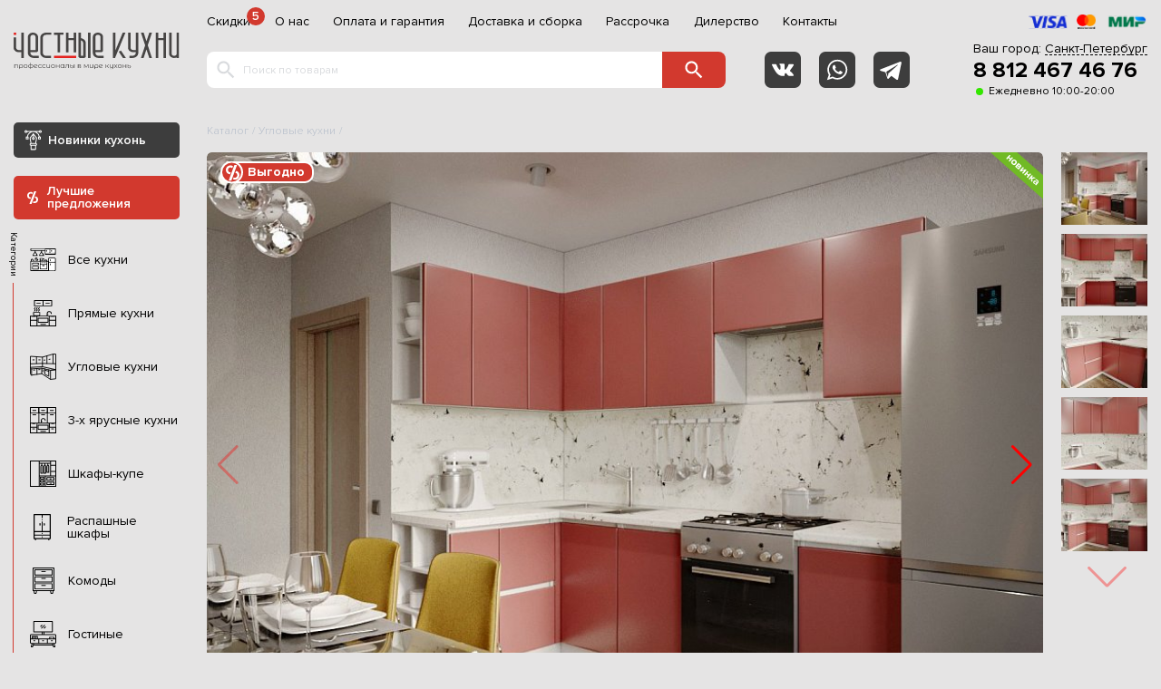

--- FILE ---
content_type: text/html; charset=UTF-8
request_url: https://che-kuhni.ru/catalog/kitchen-ugol/kukhnya-uglovaya-nova-250x130-kuranta9716/
body_size: 239215
content:
<!DOCTYPE html>
<html lang="ru">

<head>
	<meta name="viewport" content="width=device-width, initial-scale=1.0">
	<title>Кухня Угловая Нова 250x130 Куранта на заказ в Санкт-Петербурге недорого от производителя | Честные Кухни</title>
	<link rel="shortcut icon" href="/favicon.svg" type="image/x-icon">
	<meta http-equiv="Content-Type" content="text/html; charset=UTF-8" />
<meta name="robots" content="index, follow" />
<meta name="description" content="Компания «Честные Кухни» предлагает кухня угловая нова 250x130 куранта на заказ недорого в Санкт-Петербурге. Кухня Угловая Нова 250x130 Куранта от производителя. Минимальная цена, быстрая доставка и хорошее качество. Фабрика работает напрямую с клиентом, без посредников." />
<link rel="canonical" href="https://che-kuhni.ru/catalog/kitchen-ugol/kukhnya-uglovaya-nova-250x130-kuranta9716/" />
<link href="/bitrix/js/main/core/css/core.min.css?17524337592854" type="text/css" rel="stylesheet" />



<link href="https://unpkg.com/swiper@8/swiper-bundle.min.css" type="text/css"  rel="stylesheet" />
<link href="https://unpkg.com/tippy.js@6/themes/light.css" type="text/css"  rel="stylesheet" />
<link href="https://unpkg.com/tippy.js@6/animations/perspective.css" type="text/css"  rel="stylesheet" />
<link href="https://unpkg.com/tippy.js@6/animations/scale.css" type="text/css"  rel="stylesheet" />
<link href="/bitrix/css/main/font-awesome.min.css?175243368923748" type="text/css"  rel="stylesheet" />
<link href="/bitrix/js/ui/fonts/opensans/ui.font.opensans.min.css?17524337571861" type="text/css"  rel="stylesheet" />
<link href="/bitrix/js/main/popup/dist/main.popup.bundle.min.css?175243376123459" type="text/css"  rel="stylesheet" />
<link href="/bitrix/cache/css/s1/lowcost/page_55704696866a0501ed0c25a8088eeead/page_55704696866a0501ed0c25a8088eeead_v1.css?175243470711531" type="text/css"  rel="stylesheet" />
<link href="/bitrix/cache/css/s1/lowcost/template_3c9022fb492651fd47901d1e78b0d074/template_3c9022fb492651fd47901d1e78b0d074_v1.css?175243446035191" type="text/css"  data-template-style="true" rel="stylesheet" />
<script type="text/javascript">if(!window.BX)window.BX={};if(!window.BX.message)window.BX.message=function(mess){if(typeof mess==='object'){for(let i in mess) {BX.message[i]=mess[i];} return true;}};</script>
<script type="text/javascript">(window.BX||top.BX).message({'JS_CORE_LOADING':'Загрузка...','JS_CORE_NO_DATA':'- Нет данных -','JS_CORE_WINDOW_CLOSE':'Закрыть','JS_CORE_WINDOW_EXPAND':'Развернуть','JS_CORE_WINDOW_NARROW':'Свернуть в окно','JS_CORE_WINDOW_SAVE':'Сохранить','JS_CORE_WINDOW_CANCEL':'Отменить','JS_CORE_WINDOW_CONTINUE':'Продолжить','JS_CORE_H':'ч','JS_CORE_M':'м','JS_CORE_S':'с','JSADM_AI_HIDE_EXTRA':'Скрыть лишние','JSADM_AI_ALL_NOTIF':'Показать все','JSADM_AUTH_REQ':'Требуется авторизация!','JS_CORE_WINDOW_AUTH':'Войти','JS_CORE_IMAGE_FULL':'Полный размер'});</script>

<script type="text/javascript" src="/bitrix/js/main/core/core.min.js?1752433759252095"></script>

<script>BX.setJSList(['/bitrix/js/main/core/core_ajax.js','/bitrix/js/main/core/core_promise.js','/bitrix/js/main/polyfill/promise/js/promise.js','/bitrix/js/main/loadext/loadext.js','/bitrix/js/main/loadext/extension.js','/bitrix/js/main/polyfill/promise/js/promise.js','/bitrix/js/main/polyfill/find/js/find.js','/bitrix/js/main/polyfill/includes/js/includes.js','/bitrix/js/main/polyfill/matches/js/matches.js','/bitrix/js/ui/polyfill/closest/js/closest.js','/bitrix/js/main/polyfill/fill/main.polyfill.fill.js','/bitrix/js/main/polyfill/find/js/find.js','/bitrix/js/main/polyfill/matches/js/matches.js','/bitrix/js/main/polyfill/core/dist/polyfill.bundle.js','/bitrix/js/main/core/core.js','/bitrix/js/main/polyfill/intersectionobserver/js/intersectionobserver.js','/bitrix/js/main/lazyload/dist/lazyload.bundle.js','/bitrix/js/main/polyfill/core/dist/polyfill.bundle.js','/bitrix/js/main/parambag/dist/parambag.bundle.js']);
BX.setCSSList(['/bitrix/js/main/core/css/core.css','/bitrix/js/main/lazyload/dist/lazyload.bundle.css','/bitrix/js/main/parambag/dist/parambag.bundle.css']);</script>
<script type="text/javascript">(window.BX||top.BX).message({'phpMaxFileUploads':'20','phpPostMaxSize':'8388608','phpUploadMaxFilesize':'8388608','bxImageExtensions':'jpg,bmp,jpeg,jpe,gif,png','bxUploaderLog':'N','bxQuota':true});(window.BX||top.BX).message({'UPLOADER_INPUT_IS_NOT_DEFINED':'Не указано поле ввода.','UPLOADER_ACTION_URL_NOT_DEFINED':'Не указан путь для загрузки файлов.','FILE_BAD_SIZE':'Превышен максимальный размер загружаемого файла','FILE_SIZE_b':'Б','FILE_SIZE_Kb':'КБ','FILE_SIZE_Mb':'МБ','FILE_SIZE_Gb':'ГБ','FILE_SIZE_Tb':'ТБ','UPLOADER_UPLOADING_ERROR':'Ошибка загрузки.','UPLOADER_UPLOADING_ERROR1':'Некорректный ответ сервера.','UPLOADER_UPLOADING_ERROR2':'Количество файлов указанной формы превышает допустимое значение.','UPLOADER_UPLOADING_ERROR4':'Размер файла превышает допустимый.','UPLOADER_UPLOADING_ERROR5':'Не получен ответ от сервера.','UPLOADER_UPLOADING_ERROR6':'Не достаточно места на сервере. ','UPLOADER_UPLOADING_ERROR3':'Файл не склеен на сервере.','UPLOADER_UPLOADING_ONBEFOREUNLOAD':'Загрузка файлов не завершена. Вы хотите покинуть страницу?'});</script>
<script type="text/javascript">(window.BX||top.BX).message({'LANGUAGE_ID':'ru','FORMAT_DATE':'DD.MM.YYYY','FORMAT_DATETIME':'DD.MM.YYYY HH:MI:SS','COOKIE_PREFIX':'BITRIX_SM','SERVER_TZ_OFFSET':'10800','SITE_ID':'s1','SITE_DIR':'/','USER_ID':'','SERVER_TIME':'1769041486','USER_TZ_OFFSET':'0','USER_TZ_AUTO':'Y','bitrix_sessid':'c54ba1a63710434d460ff1d69ac1aa07'});</script>


<script type="text/javascript"  src="/bitrix/cache/js/s1/lowcost/kernel_main/kernel_main_v1.js?1752595688154081"></script>
<script type="text/javascript" src="https://unpkg.com/swiper@8/swiper-bundle.min.js"></script>
<script type="text/javascript" src="https://unpkg.com/tippy.js@6"></script>
<script type="text/javascript" src="https://code.jquery.com/jquery-3.4.1.min.js"></script>
<script type="text/javascript" src="https://unpkg.com/@popperjs/core@2"></script>
<script type="text/javascript" src="/bitrix/js/main/popup/dist/main.popup.bundle.min.js?175243376158041"></script>
<script type="text/javascript" src="/bitrix/js/currency/core_currency.min.js?17524337611854"></script>
<script type="text/javascript"  src="/bitrix/cache/js/s1/lowcost/kernel_coreuploader/kernel_coreuploader_v1.js?175243446082821"></script>
<script type="text/javascript">BX.setJSList(['/bitrix/js/main/core/core_dd.js','/bitrix/js/main/core/core_fx.js','/bitrix/js/main/session.js','/bitrix/js/main/pageobject/pageobject.js','/bitrix/js/main/core/core_window.js','/bitrix/js/main/date/main.date.js','/bitrix/js/main/core/core_date.js','/bitrix/js/main/utils.js','/bitrix/js/main/core/core_uploader/common.js','/bitrix/js/main/core/core_uploader/uploader.js','/bitrix/js/main/core/core_uploader/file.js','/bitrix/js/main/core/core_uploader/queue.js','/local/templates/lowcost/components/bitrix/catalog.element/bootstrap_v4_rede/script.js','/bitrix/components/bitrix/catalog.store.amount/templates/.default/script.js','/local/templates/lowcost/assets/js/sourcebuster.min.js','/local/templates/lowcost/assets/js/regions.js','/bitrix/components/bitrix/search.title/script.js','/local/templates/lowcost/components/bitrix/main.file.input/btn/script.js']);</script>
<script type="text/javascript">BX.setCSSList(['/local/templates/lowcost/components/bitrix/catalog/lowcost/style.css','/local/templates/lowcost/components/bitrix/catalog.element/bootstrap_v4_rede/style.css','/local/templates/lowcost/components/bitrix/news.list/company-info-grid/style.css','/local/templates/lowcost/components/bitrix/news.list/company-info-mobile-slider/style.css','/bitrix/components/bitrix/catalog.store.amount/templates/.default/style.css','/local/templates/lowcost/components/bitrix/catalog.section/slider/style.css','/local/templates/lowcost/components/bitrix/search.title/visual/style.css','/local/templates/lowcost/components/bitrix/main.file.input/btn/style.css','/local/templates/lowcost/template_styles.css']);</script>
<script type="text/javascript">
					(function () {
						"use strict";

						var counter = function ()
						{
							var cookie = (function (name) {
								var parts = ("; " + document.cookie).split("; " + name + "=");
								if (parts.length == 2) {
									try {return JSON.parse(decodeURIComponent(parts.pop().split(";").shift()));}
									catch (e) {}
								}
							})("BITRIX_CONVERSION_CONTEXT_s1");

							if (cookie && cookie.EXPIRE >= BX.message("SERVER_TIME"))
								return;

							var request = new XMLHttpRequest();
							request.open("POST", "/bitrix/tools/conversion/ajax_counter.php", true);
							request.setRequestHeader("Content-type", "application/x-www-form-urlencoded");
							request.send(
								"SITE_ID="+encodeURIComponent("s1")+
								"&sessid="+encodeURIComponent(BX.bitrix_sessid())+
								"&HTTP_REFERER="+encodeURIComponent(document.referrer)
							);
						};

						if (window.frameRequestStart === true)
							BX.addCustomEvent("onFrameDataReceived", counter);
						else
							BX.ready(counter);
					})();
				</script>



<script type="text/javascript"  src="/bitrix/cache/js/s1/lowcost/template_49ecac4ab89fc83b0e03593310173f81/template_49ecac4ab89fc83b0e03593310173f81_v1.js?175243446036941"></script>
<script type="text/javascript"  src="/bitrix/cache/js/s1/lowcost/page_6bcd1d811b317449e1d293a74242364a/page_6bcd1d811b317449e1d293a74242364a_v1.js?17524347072698"></script>
<script type="text/javascript">var _ba = _ba || []; _ba.push(["aid", "92b5da887836810fe921770503679aa6"]); _ba.push(["host", "che-kuhni.ru"]); _ba.push(["ad[ct][item]", "[base64]"]);_ba.push(["ad[ct][user_id]", function(){return BX.message("USER_ID") ? BX.message("USER_ID") : 0;}]);_ba.push(["ad[ct][recommendation]", function() {var rcmId = "";var cookieValue = BX.getCookie("BITRIX_SM_RCM_PRODUCT_LOG");var productId = 5402;var cItems = [];var cItem;if (cookieValue){cItems = cookieValue.split(".");}var i = cItems.length;while (i--){cItem = cItems[i].split("-");if (cItem[0] == productId){rcmId = cItem[1];break;}}return rcmId;}]);_ba.push(["ad[ct][v]", "2"]);(function() {var ba = document.createElement("script"); ba.type = "text/javascript"; ba.async = true;ba.src = (document.location.protocol == "https:" ? "https://" : "http://") + "bitrix.info/ba.js";var s = document.getElementsByTagName("script")[0];s.parentNode.insertBefore(ba, s);})();</script>


	<link rel="stylesheet" href="/local/templates/lowcost/assets/vendor/reset.css">
	<link rel="stylesheet" href="/local/templates/lowcost/assets/fonts/ProximaNova/stylesheet.css">
	<link rel="stylesheet" href="/local/templates/lowcost/assets/vendor/bootstrap-grid.min.css">
	<link rel="stylesheet" href="/local/templates/lowcost/assets/vendor/swiper/swiper.css">
	<link rel="stylesheet" href="/local/templates/lowcost/assets/vendor/rangeslider/nouislider.min.css">
	<link rel="stylesheet" href="https://cdnjs.cloudflare.com/ajax/libs/fancybox/3.5.7/jquery.fancybox.min.css">
	<link rel="stylesheet" href="/local/templates/lowcost/assets/vendor/modal-video/modal-video.min.css">
	<link rel="stylesheet" href="/local/templates/lowcost/assets/css/Bundle.css">
	<link rel="stylesheet" href="/local/templates/lowcost/assets/css/new.css?9011">
	<link rel="stylesheet" href="/local/templates/lowcost/assets/css/huyak.css?1769041485"">
	<meta name="zen-verification" content="vBBXK7IkXYXnqkK4AHtvrqCZ3OftWAGZXgG9A3JLF58YO8g0dhPqZRGe5wzeh4Oq" />
	<script src="https://smartcaptcha.yandexcloud.net/captcha.js" defer></script>
	</head>
<body>
	<!-- Roistat Counter Start -->
<script>
    (function(w, d, s, h, id) {
        w.roistatProjectId = id; w.roistatHost = h;
        var p = d.location.protocol == "https:" ? "https://" : "http://";
        var u = /^.*roistat_visit=[^;]+(.*)?$/.test(d.cookie) ? "/dist/module.js" : "/api/site/1.0/"+id+"/init?referrer="+encodeURIComponent(d.location.href);
        var js = d.createElement(s); js.charset="UTF-8"; js.async = 1; js.src = p+h+u; var js2 = d.getElementsByTagName(s)[0]; js2.parentNode.insertBefore(js, js2);
    })(window, document, 'script', 'cloud.roistat.com', '7f72611fbd7063165a17d929917f42fc');
</script>
<!-- Roistat Counter End -->	<div id=" panel"></div>
			<header class="header">


			<div class="header__main">
				<div class="container-fluid">
					<div class="row">
						<div class="col-2">
							<a href="/" class="logo logo-t">
								<img src="/local/templates/lowcost/assets/images/logo-line-center.svg" alt=""
									class="logo__image logo__image_line">
								<img src="/local/templates/lowcost/assets/images/logo.svg" alt="" class="logo__image">
								<span><br></span>
							</a>
						</div>
						<div class="col">
							<div class="header__main__container">
								<div class="header__main__row">
									<nav class="navigation">
<a href="/actions/" class="navigation__item">Скидки    <span>5</span>    </a>
<a href="/about/" class="navigation__item">О нас        </a>
<a href="/about/guaranty/" class="navigation__item">Оплата и гарантия        </a>
<a href="/about/delivery/" class="navigation__item">Доставка и сборка        </a>
<a href="/about/credit/" class="navigation__item">Рассрочка        </a>
<a href="/dilerstvo/" class="navigation__item">Дилерство        </a>
<a href="/contacts/" class="navigation__item">Контакты        </a>

</nav>
									<div class="header__payments">
										<img src="/local/templates/lowcost/assets/images/pays/visa.svg" alt="">
										<img src="/local/templates/lowcost/assets/images/pays/master.svg" alt="">
										<img src="/local/templates/lowcost/assets/images/pays/mir.svg" alt="">
									</div>
								</div>
								<div class="header__main__row" style="margin-top: 15px;">
									
<div class="header__search" id="search">
	<form action="/catalog/" class="search">
		<input id="title-search-input" type="text" class="search__input" name="q" id="search-target" placeholder="Поиск по товарам" value="">
		<button class="search__submit" name="s"></button>
		<div class="search__result">
			<div class="search__result__item">
				<div class="search__result__title">
					<p>Категории</p>
				</div>
				<div class="search__result__list">
					<a href="#" class="search__result__list__item">Шкафы для ванной комнаты</a>
					<a href="#" class="search__result__list__item">Шкафы</a>
					<a href="#" class="search__result__list__item">Шкафы-купе</a>
				</div>
			</div>
			<div class="search__result__item">
				<div class="search__result__title">
					<p>Товары</p>
				</div>
				<div class="search__result__list">
					<a href="#" class="search__result__list__item">Шкафы для ванной комнаты Арсений</a>
					<a href="#" class="search__result__list__item">Шкаф Евдокима 01</a>
					<a href="#" class="search__result__list__item">Шкафы-купе (Бабкин сервант) цвет. рыбий глаз</a>
				</div>
			</div>
		</div>
	</form>
</div>
<script>
	BX.ready(function(){
		new JCTitleSearch({
			'AJAX_PAGE' : '/catalog/kitchen-ugol/kukhnya-uglovaya-nova-250x130-kuranta9716/',
			'CONTAINER_ID': 'search',
			'INPUT_ID': 'title-search-input',
			'MIN_QUERY_LEN': 2
		});
	});
</script>


									<div class="header__tools">

										<a class="socials__item bagDetail header_soc_vk" href="https://vk.com/che_kuhni"
											rel="nofollow noopener" target="_blank" title="VKontakte">
											<i class="icon icon--vk"></i>
										</a>
										<a class="socials__item bagDetail header_soc_wa"
											href="https://api.whatsapp.com/send/?phone=79013923174" rel="nofollow noopener"
											target="_blank" title="WhatsApp">
											<i class="icon icon--wp"></i>
										</a>
										<a class="socials__item bagDetail header_soc_tg" href="https://t.me/che_kuhni_new"
											rel="nofollow noopener" target="_blank" title="Telegram">
											<i class="icon icon--telegram"></i>
										</a>
									</div>
									<div class="header__contacts">
										<div class="contacts">
											<div class="contacts__city city-select">Ваш город: <span
													class="cur-city">Санкт-Петербург</span></div>
											<a href="tel:88124674676" class="contacts__phone">8 812 467 46 76</a>
											<div class="contacts__worked">Ежедневно 10:00-20:00</div>
										</div>
									</div>
								</div>
							</div>
						</div>
					</div>
				</div>
			</div>
			<div class="header__mobile">
				<div class="container-fluid">
					<div class="row">
						<div class="col">
							<div class="header__mobile__top">
								<div class="header__mobile__top__main">
									<div class="navigation__mobile-button__wrapper">
										<div class="navigation__mobile-button" id="js-MobileNavCollapse"><span></span></div>
									</div>
									<a href="/" class="logo">
										<img src="/local/templates/lowcost/assets/images/logo.svg" class="logo__image"
											alt="">
									</a>
								</div>
								<div class="header__mobile__top__contacts">
									<div class="contacts">
										<div class="contacts__city city-select"><span
												class="cur-city">Санкт-Петербург</span></div>
										<a href="tel:88124674676" class="contacts__phone">8 812 467 46 76</a>
										<div class="contacts__worked">Ежедневно 9:00-21:00</div>
									</div>
								</div>
							</div>
							<div class="header__mobile__middle">
								<div class="header__tools">

									<a class="header__tools__item socials__item bagDetail header_soc_vk"
										href="https://vk.com/che_kuhni" rel="nofollow noopener" target="_blank"
										title="VKontakte">
										<i class="icon icon--vk"></i>
									</a>
									<a class="header__tools__item socials__item bagDetail header_soc_wa"
										href="https://api.whatsapp.com/send/?phone=79013923174" rel="nofollow noopener"
										target="_blank" title="WhatsApp">
										<i class="icon icon--wp"></i>
									</a>
									<a class="header__tools__item socials__item bagDetail header_soc_tg"
										href="https://t.me/+79668739677" rel="nofollow noopener" target="_blank"
										title="Telegram">
										<i class="icon icon--telegram"></i>
									</a>
								</div>
								<div class="header__search">
									<form action="/catalog/" class="search">
										<input type="text" name="q" class="search__input" placeholder="Поиск по товарам"
											value="">
										<button type="submit" class="search__submit"></button>
									</form>
								</div>


							</div>
						</div>
					</div>
				</div>
				<div class="mobile-nav__wrapper" id="js-MobileNavCollapseTarget">
					<div class="mobile-nav">
						<div class="mobile-nav__inner">
							<div class="mobile-nav__item">
								<a href="/" class="logo">
									<img src="/local/templates/lowcost/assets/images/logo-menu.svg" alt=""
										class="logo__image">
									<span><br></span>
								</a>
							</div>
							<div class="mobile-nav__item">
								<div class="aside--inline">
									<div class="aside__navigation">

										<div class="aside__navigation__item" data-aside-open>
											<a href="/catalog/?new" class="aside__navigation__item__title"
												style="background: #3D3D3D;margin-bottom: 20px;">
												<div class="aside__navigation__item__title__icon">
													<svg xmlns="http://www.w3.org/2000/svg" width="23.519" height="27.334"
														viewBox="0 0 23.519 27.334">
														<g transform="translate(-340.898 -858.16)">
															<path
																d="M433,924.87c-.213-1.2-.431-2.421-.645-3.638-.2-1.12-.395-2.24-.576-3.362a.661.661,0,0,1,.084-.461c1.643-2.131,3.3-4.253,4.982-6.416.2.243.382.464.559.691,1.449,1.86,2.892,3.726,4.35,5.579a.807.807,0,0,1,.169.705q-.567,3.148-1.118,6.3a.7.7,0,0,0,.313.832,1.844,1.844,0,0,1-.106,3.142.61.61,0,0,0-.344.633c.013,1.282.008,2.564,0,3.846,0,1.08-.475,1.542-1.55,1.539q-2.288-.006-4.577,0a1.316,1.316,0,0,1-1.51-1.5c0-1.333-.006-2.667,0-4a.464.464,0,0,0-.281-.474,1.872,1.872,0,0,1-.269-3.129A3.953,3.953,0,0,1,433,924.87Zm4.578-10.885-.094.022c0,.738.011,1.477-.006,2.215a.475.475,0,0,0,.3.5,1.877,1.877,0,0,1,.612,2.779,1.9,1.9,0,1,1-2.478-2.78c.12-.071.3-.186.3-.285.025-.812.014-1.626.014-2.482a.812.812,0,0,0-.14.1c-.962,1.233-1.926,2.465-2.875,3.708a.606.606,0,0,0-.074.419c.209,1.328.431,2.654.651,3.981.14.844.284,1.688.431,2.558,1.709,0,3.387,0,5.065-.013.088,0,.233-.173.252-.283q.542-3.142,1.052-6.29a.5.5,0,0,0-.068-.352C439.548,916.51,438.563,915.248,437.581,913.985Zm-3.237,14.579v4.4h5.027v-4.4Zm2.544-1.305v0c1.037,0,2.074.006,3.11,0a.614.614,0,0,0,.658-.6.6.6,0,0,0-.624-.634q-3.187-.012-6.374,0a.593.593,0,0,0-.6.617.619.619,0,0,0,.6.618c.114.01.23.006.345.006Zm-.03-9.508a.621.621,0,0,0-.617.6.618.618,0,1,0,1.234,0A.621.621,0,0,0,436.858,917.75Z"
																transform="translate(-83.88 -48.766)" fill="#fff" />
															<path
																d="M348.273,860.707c-1.164,0-2.329-.006-3.493.011-.1,0-.224.134-.281.236a1.909,1.909,0,0,1-3.6-.971,1.949,1.949,0,0,1,1.623-1.8,1.863,1.863,0,0,1,1.914.937.532.532,0,0,0,.533.32q7.714-.012,15.427,0a.426.426,0,0,0,.446-.258,1.856,1.856,0,0,1,2.181-.939,1.9,1.9,0,1,1-2.2,2.7c-.054-.1-.164-.227-.249-.228-.967-.016-1.934-.01-3.026-.01a9.089,9.089,0,0,1,4.229,6.356h1.347v3.788h-3.757v-3.763h1.118a7.623,7.623,0,0,0-11.293-5.355,7.208,7.208,0,0,0-3.66,5.332h1.057v3.777h-3.757v-3.765h1.343A9.352,9.352,0,0,1,348.273,860.707Zm-4.2,7.641c0,.372-.012.7.008,1.029,0,.08.111.215.177.219.351.022.7.01,1.064.01v-1.259Zm16.542,1.26c.371,0,.725.009,1.077-.009a.261.261,0,0,0,.172-.187c.017-.351.008-.7.008-1.049H360.62Zm-17.19-9.543a.62.62,0,0,0-1.239.019.62.62,0,0,0,.607.617A.64.64,0,0,0,343.43,860.064Zm19.706.007a.615.615,0,0,0-.643-.616.6.6,0,0,0-.6.618.619.619,0,0,0,.6.626A.634.634,0,0,0,363.136,860.071Z"
																fill="#fff" />
														</g>
													</svg>
												</div>
												<span>Новинки кухонь</span>
											</a>

											<a href="/catalog/?lowcost" class="aside__navigation__item__title">
												<div class="aside__navigation__item__title__icon">
													<svg xmlns="http://www.w3.org/2000/svg" width="11.867" height="14.29"
														viewBox="0 0 11.867 14.29">
														<g transform="translate(2.371)">
															<path
																d="M82.292,73.457l.651-1.767a2.037,2.037,0,0,1-2.41-2.116,2.089,2.089,0,0,1,3.7-1.4l.668-1.813a3.969,3.969,0,0,0-2.283-.717,3.887,3.887,0,0,0-3.933,3.925A3.848,3.848,0,0,0,82.292,73.457Z"
																transform="translate(-81.058 -64.888)" fill="#FFF" />
															<path
																d="M260.835,203.748l-.613,1.688a2.021,2.021,0,0,1,1.735,2.127,2.087,2.087,0,0,1-3.178,1.848l-.605,1.668a4.039,4.039,0,0,0,1.707.378,3.909,3.909,0,0,0,.954-7.709Z"
																transform="translate(-254.328 -198.205)" fill="#FFF" />
															<path d="M149.515,57.994l-2.377,0L152.381,43.7l2.278,0Z"
																transform="translate(-147.138 -43.704)" fill="#FFF" />
														</g>
													</svg>
												</div>
												<span>Лучшие предложения</span>
											</a>
											
  <ul class="aside__navigation__list">
    <div class="aside__navigation__list__footnote">
      <div class="aside__navigation__list__footnote__text"><span>Категории</span></div>
    </div>

                      <li class="aside__navigation__list__item">
        <a href="/catalog/all-kitchens/">
          <div class="aside__navigation__list__item__icon aside__navigation__list__item__icon--all-kitchens"></div>
          <span>Все кухни</span>
        </a>


        

      </li>
                       <li class="aside__navigation__list__item">
        <a href="/catalog/kitchen/">
          <div class="aside__navigation__list__item__icon aside__navigation__list__item__icon--kitchen"></div>
          <span>Прямые кухни</span>
        </a>


        

      </li>
                       <li class="aside__navigation__list__item">
        <a href="/catalog/kitchen-ugol/">
          <div class="aside__navigation__list__item__icon aside__navigation__list__item__icon--kitchen-ugol"></div>
          <span>Угловые кухни</span>
        </a>


        

      </li>
                       <li class="aside__navigation__list__item">
        <a href="/catalog/kitchen-3level/">
          <div class="aside__navigation__list__item__icon aside__navigation__list__item__icon--kitchen-3level"></div>
          <span>3-х ярусные кухни</span>
        </a>


        

      </li>
                       <li class="aside__navigation__list__item">
        <a href="/catalog/shkafy-kupe/">
          <div class="aside__navigation__list__item__icon aside__navigation__list__item__icon--shkafy-kupe"></div>
          <span>Шкафы-купе</span>
        </a>


        

      </li>
                       <li class="aside__navigation__list__item">
        <a href="/catalog/raspashnye-shkafy/">
          <div class="aside__navigation__list__item__icon aside__navigation__list__item__icon--raspashnye-shkafy"></div>
          <span>Распашные шкафы</span>
        </a>


        

      </li>
                       <li class="aside__navigation__list__item">
        <a href="/catalog/komody/">
          <div class="aside__navigation__list__item__icon aside__navigation__list__item__icon--komody"></div>
          <span>Комоды</span>
        </a>


        

      </li>
                       <li class="aside__navigation__list__item">
        <a href="/catalog/livings/">
          <div class="aside__navigation__list__item__icon aside__navigation__list__item__icon--livings"></div>
          <span>Гостиные</span>
        </a>


        

      </li>
                       <li class="aside__navigation__list__item">
        <a href="/catalog/hallways/">
          <div class="aside__navigation__list__item__icon aside__navigation__list__item__icon--hallways"></div>
          <span>Прихожие</span>
        </a>


        

      </li>
                       <li class="aside__navigation__list__item">
        <a href="/catalog/bedrooms/">
          <div class="aside__navigation__list__item__icon aside__navigation__list__item__icon--bedrooms"></div>
          <span>Кровати</span>
        </a>


        

      </li>
                       <li class="aside__navigation__list__item">
        <a href="/catalog/office/">
          <div class="aside__navigation__list__item__icon aside__navigation__list__item__icon--office"></div>
          <span>Офисная мебель</span>
        </a>


        

      </li>
     
  </ul>




















										</div>

									</div>
								</div>
							</div>
							<div class="mobile-nav__item">
								
<nav class="mobile-nav__navigation">
			<a href="/actions/" class="mobile-nav__navigation__item">Скидки</a>
		
			<a href="/about/" class="mobile-nav__navigation__item">О нас</a>
		
			<a href="/about/guaranty/" class="mobile-nav__navigation__item">Оплата и гарантия</a>
		
			<a href="/about/delivery/" class="mobile-nav__navigation__item">Доставка и сборка</a>
		
			<a href="/about/credit/" class="mobile-nav__navigation__item">Рассрочка</a>
		
			<a href="/dilerstvo/" class="mobile-nav__navigation__item">Дилерство</a>
		
			<a href="/contacts/" class="mobile-nav__navigation__item">Контакты</a>
		

</nav>
							</div>
							<div class="mobile-nav__item">
								<div class="messengers messengers--light">
									<div class="ya-share2" data-curtain data-size="m" data-shape="round"
										data-color-scheme="whiteblack" data-services="vkontakte,viber,whatsapp"></div>
								</div>
							</div>
						</div>
						<div class="mobile-nav__close" id="js-MobileNavCollapseClose">
							<i class="icon icon--close"></i>
						</div>
					</div>
					<div class="mobile-nav__close-area"></div>
				</div>
			</div>
		</header>

		<div class="content content--valid">			<div class="container-fluid">
				<div class="row">
											<aside
							class="col-2 aside  ">
							<div class="sticky" id="js-psAsideSticky">
								<a href="/" class="logo logo-t"
									id="js-AsideLogo">
									<img src="/local/templates/lowcost/assets/images/logo-line-center.svg" alt=""
										class="logo__image logo__image_line">
									<img src="/local/templates/lowcost/assets/images/logo-kvadrat.svg" alt=""
										class="logo__image">
									<span><br></span>
								</a>
								<div class="aside__navigation">
									<div class="aside__navigation__item" data-aside-open>
										<a href="/catalog/?new" class="aside__navigation__item__title"
											style="background: #3D3D3D;margin-bottom: 20px;">
											<div class="aside__navigation__item__title__icon">
												<svg xmlns="http://www.w3.org/2000/svg" width="23.519" height="27.334"
													viewBox="0 0 23.519 27.334">
													<g transform="translate(-340.898 -858.16)">
														<path
															d="M433,924.87c-.213-1.2-.431-2.421-.645-3.638-.2-1.12-.395-2.24-.576-3.362a.661.661,0,0,1,.084-.461c1.643-2.131,3.3-4.253,4.982-6.416.2.243.382.464.559.691,1.449,1.86,2.892,3.726,4.35,5.579a.807.807,0,0,1,.169.705q-.567,3.148-1.118,6.3a.7.7,0,0,0,.313.832,1.844,1.844,0,0,1-.106,3.142.61.61,0,0,0-.344.633c.013,1.282.008,2.564,0,3.846,0,1.08-.475,1.542-1.55,1.539q-2.288-.006-4.577,0a1.316,1.316,0,0,1-1.51-1.5c0-1.333-.006-2.667,0-4a.464.464,0,0,0-.281-.474,1.872,1.872,0,0,1-.269-3.129A3.953,3.953,0,0,1,433,924.87Zm4.578-10.885-.094.022c0,.738.011,1.477-.006,2.215a.475.475,0,0,0,.3.5,1.877,1.877,0,0,1,.612,2.779,1.9,1.9,0,1,1-2.478-2.78c.12-.071.3-.186.3-.285.025-.812.014-1.626.014-2.482a.812.812,0,0,0-.14.1c-.962,1.233-1.926,2.465-2.875,3.708a.606.606,0,0,0-.074.419c.209,1.328.431,2.654.651,3.981.14.844.284,1.688.431,2.558,1.709,0,3.387,0,5.065-.013.088,0,.233-.173.252-.283q.542-3.142,1.052-6.29a.5.5,0,0,0-.068-.352C439.548,916.51,438.563,915.248,437.581,913.985Zm-3.237,14.579v4.4h5.027v-4.4Zm2.544-1.305v0c1.037,0,2.074.006,3.11,0a.614.614,0,0,0,.658-.6.6.6,0,0,0-.624-.634q-3.187-.012-6.374,0a.593.593,0,0,0-.6.617.619.619,0,0,0,.6.618c.114.01.23.006.345.006Zm-.03-9.508a.621.621,0,0,0-.617.6.618.618,0,1,0,1.234,0A.621.621,0,0,0,436.858,917.75Z"
															transform="translate(-83.88 -48.766)" fill="#fff" />
														<path
															d="M348.273,860.707c-1.164,0-2.329-.006-3.493.011-.1,0-.224.134-.281.236a1.909,1.909,0,0,1-3.6-.971,1.949,1.949,0,0,1,1.623-1.8,1.863,1.863,0,0,1,1.914.937.532.532,0,0,0,.533.32q7.714-.012,15.427,0a.426.426,0,0,0,.446-.258,1.856,1.856,0,0,1,2.181-.939,1.9,1.9,0,1,1-2.2,2.7c-.054-.1-.164-.227-.249-.228-.967-.016-1.934-.01-3.026-.01a9.089,9.089,0,0,1,4.229,6.356h1.347v3.788h-3.757v-3.763h1.118a7.623,7.623,0,0,0-11.293-5.355,7.208,7.208,0,0,0-3.66,5.332h1.057v3.777h-3.757v-3.765h1.343A9.352,9.352,0,0,1,348.273,860.707Zm-4.2,7.641c0,.372-.012.7.008,1.029,0,.08.111.215.177.219.351.022.7.01,1.064.01v-1.259Zm16.542,1.26c.371,0,.725.009,1.077-.009a.261.261,0,0,0,.172-.187c.017-.351.008-.7.008-1.049H360.62Zm-17.19-9.543a.62.62,0,0,0-1.239.019.62.62,0,0,0,.607.617A.64.64,0,0,0,343.43,860.064Zm19.706.007a.615.615,0,0,0-.643-.616.6.6,0,0,0-.6.618.619.619,0,0,0,.6.626A.634.634,0,0,0,363.136,860.071Z"
															fill="#fff" />
													</g>
												</svg>
											</div>
											<span>Новинки кухонь</span>
										</a>

										<a href="/catalog/?lowcost" class="aside__navigation__item__title">
											<div class="aside__navigation__item__title__icon">
												<svg xmlns="http://www.w3.org/2000/svg" width="11.867" height="14.29"
													viewBox="0 0 11.867 14.29">
													<g transform="translate(2.371)">
														<path
															d="M82.292,73.457l.651-1.767a2.037,2.037,0,0,1-2.41-2.116,2.089,2.089,0,0,1,3.7-1.4l.668-1.813a3.969,3.969,0,0,0-2.283-.717,3.887,3.887,0,0,0-3.933,3.925A3.848,3.848,0,0,0,82.292,73.457Z"
															transform="translate(-81.058 -64.888)" fill="#fff" />
														<path
															d="M260.835,203.748l-.613,1.688a2.021,2.021,0,0,1,1.735,2.127,2.087,2.087,0,0,1-3.178,1.848l-.605,1.668a4.039,4.039,0,0,0,1.707.378,3.909,3.909,0,0,0,.954-7.709Z"
															transform="translate(-254.328 -198.205)" fill="#fff" />
														<path d="M149.515,57.994l-2.377,0L152.381,43.7l2.278,0Z"
															transform="translate(-147.138 -43.704)" fill="#fff" />
													</g>
												</svg>
											</div>
											<span>Лучшие предложения</span>
										</a>
										
  <ul class="aside__navigation__list">
    <div class="aside__navigation__list__footnote">
      <div class="aside__navigation__list__footnote__text"><span>Категории</span></div>
    </div>

                      <li class="aside__navigation__list__item">
        <a href="/catalog/all-kitchens/">
          <div class="aside__navigation__list__item__icon aside__navigation__list__item__icon--all-kitchens"></div>
          <span>Все кухни</span>
        </a>


        

      </li>
                       <li class="aside__navigation__list__item">
        <a href="/catalog/kitchen/">
          <div class="aside__navigation__list__item__icon aside__navigation__list__item__icon--kitchen"></div>
          <span>Прямые кухни</span>
        </a>


        

      </li>
                       <li class="aside__navigation__list__item">
        <a href="/catalog/kitchen-ugol/">
          <div class="aside__navigation__list__item__icon aside__navigation__list__item__icon--kitchen-ugol"></div>
          <span>Угловые кухни</span>
        </a>


        

      </li>
                       <li class="aside__navigation__list__item">
        <a href="/catalog/kitchen-3level/">
          <div class="aside__navigation__list__item__icon aside__navigation__list__item__icon--kitchen-3level"></div>
          <span>3-х ярусные кухни</span>
        </a>


        

      </li>
                       <li class="aside__navigation__list__item">
        <a href="/catalog/shkafy-kupe/">
          <div class="aside__navigation__list__item__icon aside__navigation__list__item__icon--shkafy-kupe"></div>
          <span>Шкафы-купе</span>
        </a>


        

      </li>
                       <li class="aside__navigation__list__item">
        <a href="/catalog/raspashnye-shkafy/">
          <div class="aside__navigation__list__item__icon aside__navigation__list__item__icon--raspashnye-shkafy"></div>
          <span>Распашные шкафы</span>
        </a>


        

      </li>
                       <li class="aside__navigation__list__item">
        <a href="/catalog/komody/">
          <div class="aside__navigation__list__item__icon aside__navigation__list__item__icon--komody"></div>
          <span>Комоды</span>
        </a>


        

      </li>
                       <li class="aside__navigation__list__item">
        <a href="/catalog/livings/">
          <div class="aside__navigation__list__item__icon aside__navigation__list__item__icon--livings"></div>
          <span>Гостиные</span>
        </a>


        

      </li>
                       <li class="aside__navigation__list__item">
        <a href="/catalog/hallways/">
          <div class="aside__navigation__list__item__icon aside__navigation__list__item__icon--hallways"></div>
          <span>Прихожие</span>
        </a>


        

      </li>
                       <li class="aside__navigation__list__item">
        <a href="/catalog/bedrooms/">
          <div class="aside__navigation__list__item__icon aside__navigation__list__item__icon--bedrooms"></div>
          <span>Кровати</span>
        </a>


        

      </li>
                       <li class="aside__navigation__list__item">
        <a href="/catalog/office/">
          <div class="aside__navigation__list__item__icon aside__navigation__list__item__icon--office"></div>
          <span>Офисная мебель</span>
        </a>


        

      </li>
     
  </ul>




















									</div>
								</div>
								<div class="messengers messengers--light">
									<div class="ya-share2" data-curtain data-shape="round" data-size="m"
										data-color-scheme="whiteblack" data-services="vkontakte,viber,whatsapp"></div>

								</div>
							</div>
						</aside>					<div class="col">
													<div class="breadcrumbs" itemprop="http://schema.org/breadcrumb" itemscope itemtype="http://schema.org/BreadcrumbList">
			<div class="bread-rocks" itemprop="itemListElement" itemscope itemtype="http://schema.org/ListItem">
				
				<a href="/" class="breadcrumbs__item" title="Главная страница" itemprop="item">
					<span itemprop="name">Главная страница</span>
				</a>
				<meta itemprop="position" content="1" />
			</div>
			<div class="bread-rocks" itemprop="itemListElement" itemscope itemtype="http://schema.org/ListItem">
				
				<a href="/catalog/" class="breadcrumbs__item" title="Каталог" itemprop="item">
					<span itemprop="name">Каталог</span>
				</a>
				<meta itemprop="position" content="2" />
			</div>
			<div class="bread-rocks" itemprop="itemListElement" itemscope itemtype="http://schema.org/ListItem">
				
				<a href="/catalog/kitchen-ugol/" class="breadcrumbs__item" title="Угловые кухни" itemprop="item">
					<span itemprop="name">Угловые кухни</span>
				</a>
				<meta itemprop="position" content="3" />
			</div><span class="breadcrumbs__item">Кухня Угловая Нова 250x130 Куранта</span></div>								<div class="title title--main">
									<h1>Кухня Угловая Нова 250x130 Куранта</h1>
								</div>
										<style>
    .content-block-fix {
        background: #FFF;
        position: relative;
    }

    .content-block-text {
        height: 300px;
        overflow: hidden;
        position: relative;
        transition: margin 0.3s;
    }

    .content-block-text-open {
        height: auto;
        padding-bottom: 80px;
    }

    .content-block-text-shadow:after {
        content: "";
        position: absolute;
        pointer-events: none;
        left: 0;
        bottom: 0;
        height: 100px;
        width: 100%;
        background-image: linear-gradient(to bottom, rgba(255, 255, 255, 0), #FFF 75%)
    }

    .show-all-container {
        position: absolute;
        right: 0;
        bottom: 10px;
        display: none;
        width: 100%;
        text-align: center;
    }

    button.show-all {
        background: #F2F5F9;
        border: none;
        width: 245px;
        height: 45px;
        margin: 0 auto;
        font-size: 14px;
    }

    .title--main {
        display: none
    }

    .breadcrumbs {
        margin-bottom: 15px;
    }

    .bread-rocks:first-child {
        display: none;
    }

    span.breadcrumbs__item {
        display: none;
    }

    .tabs__body__text {
        width: 100%;
        margin-right: 0;
    }
</style>
<div class="product-single">
    <div class="product-single__card" itemscope itemtype="http://schema.org/Product" id="5402">

        <div class="product-single__gallery">

            <div class="product-single__gallery__title">
                <p>Кухня Угловая Нова 250x130 Куранта</p>
            </div>

            <div class="product-single__gallery__main">

                <div class="tops_sticks">
                                            <div class="absolute_one products__card__image--lowcost">
                            <div class="brand"><i class="icon icon--brand"></i></div>
                            <span>Выгодно</span>
                        </div>
                                    </div>

                                    <div class="products__card__image--discount sticker-new"></div>
                
                                    <div class="swiper-container" id="bx_117848907_5402_big_slider">
                        <div class="swiper-button-prev"></div>
                        <div class="swiper-button-next"></div>

                        <div class="swiper-wrapper" data-entity="images-container1">
                            
                                                                    <div class="swiper-slide">
                                        <a href="/upload/iblock/183/183899a7fd479a6b3292fedc2d8555ff.jpg" class="product-single__gallery__main__slide"
                                            data-fancybox="product" data-caption="">
                                            <img src="/upload/resize_cache/iblock/183/900_900_1/183899a7fd479a6b3292fedc2d8555ff.jpg" alt="">
                                        </a>
                                    </div>
                                
                            
                                                                    <div class="swiper-slide">
                                        <a href="/upload/iblock/ed2/ed27ba4938361352d258c3adb17dc657.jpg" class="product-single__gallery__main__slide"
                                            data-fancybox="product" data-caption="">
                                            <img src="/upload/resize_cache/iblock/ed2/900_900_1/ed27ba4938361352d258c3adb17dc657.jpg" alt="">
                                        </a>
                                    </div>
                                
                            
                                                                    <div class="swiper-slide">
                                        <a href="/upload/iblock/ed9/ed9067ccf4a8db6417a44ebfd9a5f708.jpg" class="product-single__gallery__main__slide"
                                            data-fancybox="product" data-caption="">
                                            <img src="/upload/resize_cache/iblock/ed9/900_900_1/ed9067ccf4a8db6417a44ebfd9a5f708.jpg" alt="">
                                        </a>
                                    </div>
                                
                            
                                                                    <div class="swiper-slide">
                                        <a href="/upload/iblock/49f/49f51398cc818dae5419064245fb489b.jpg" class="product-single__gallery__main__slide"
                                            data-fancybox="product" data-caption="">
                                            <img src="/upload/resize_cache/iblock/49f/900_900_1/49f51398cc818dae5419064245fb489b.jpg" alt="">
                                        </a>
                                    </div>
                                
                            
                                                                    <div class="swiper-slide">
                                        <a href="/upload/iblock/daa/daa349071bec61ae36e087b6da07f9b4.jpg" class="product-single__gallery__main__slide"
                                            data-fancybox="product" data-caption="">
                                            <img src="/upload/resize_cache/iblock/daa/900_900_1/daa349071bec61ae36e087b6da07f9b4.jpg" alt="">
                                        </a>
                                    </div>
                                
                                                    </div>
                    </div>
                
            </div>
                            <div class="product-single__gallery__thumbs">
                    <div class="swiper-container">
                        <div class="swiper-wrapper">

                            
                                                                    <div class="swiper-slide">
                                        <img src="/upload/resize_cache/iblock/183/95_80_1/183899a7fd479a6b3292fedc2d8555ff.jpg" alt="">
                                    </div>
                                
                            
                                                                    <div class="swiper-slide">
                                        <img src="/upload/resize_cache/iblock/ed2/95_80_1/ed27ba4938361352d258c3adb17dc657.jpg" alt="">
                                    </div>
                                
                            
                                                                    <div class="swiper-slide">
                                        <img src="/upload/resize_cache/iblock/ed9/95_80_1/ed9067ccf4a8db6417a44ebfd9a5f708.jpg" alt="">
                                    </div>
                                
                            
                                                                    <div class="swiper-slide">
                                        <img src="/upload/resize_cache/iblock/49f/95_80_1/49f51398cc818dae5419064245fb489b.jpg" alt="">
                                    </div>
                                
                            
                                                                    <div class="swiper-slide">
                                        <img src="/upload/resize_cache/iblock/daa/95_80_1/daa349071bec61ae36e087b6da07f9b4.jpg" alt="">
                                    </div>
                                
                            
                        </div>
                        <div class="swiper-scrollbar"></div>
                    </div>
                </div>
            

            
                <div class="product-single__gallery__thumbs__vertical">
                    <div class="swiper-container">
                        <div class="swiper-wrapper">

                            
                                                                    <div class="swiper-slide">
                                        <img src="/upload/resize_cache/iblock/183/95_80_1/183899a7fd479a6b3292fedc2d8555ff.jpg" alt="">
                                    </div>
                                
                            
                                                                    <div class="swiper-slide">
                                        <img src="/upload/resize_cache/iblock/ed2/95_80_1/ed27ba4938361352d258c3adb17dc657.jpg" alt="">
                                    </div>
                                
                            
                                                                    <div class="swiper-slide">
                                        <img src="/upload/resize_cache/iblock/ed9/95_80_1/ed9067ccf4a8db6417a44ebfd9a5f708.jpg" alt="">
                                    </div>
                                
                            
                                                                    <div class="swiper-slide">
                                        <img src="/upload/resize_cache/iblock/49f/95_80_1/49f51398cc818dae5419064245fb489b.jpg" alt="">
                                    </div>
                                
                            
                                                                    <div class="swiper-slide">
                                        <img src="/upload/resize_cache/iblock/daa/95_80_1/daa349071bec61ae36e087b6da07f9b4.jpg" alt="">
                                    </div>
                                
                            
                        </div>
                        <!--                                                        <div class="swiper-scrollbar"></div>-->

                        <!--                            <div class="swiper-button-prev"></div>-->

                    </div>
                    <div class="swiper-button-next"></div>
                </div>

            
        </div>
        <div class="product-single__info">

            <div class="product_single__info__grid">
                <div class="product_single__info__grid__left">

                    <div class="product-single__title">
                        <h1>Кухня Угловая Нова 250x130 Куранта</h1>
                    </div>


                    <div class="product-single__config">

                        <div class="product-single__config__row">
                            <div class="product-single__price">
                                <div class="product-single__price__new">
                                    <div class="d-flex">
                                        Специальная цена:
                                        <a class="tippy-handler" data-code="prop-spec_prices"
                                            href="javascript:void(0)">еще дешевле</a>
                                        <i class="icon icon--faq tippy-handler" data-code="prop-spec_prices"></i>
                                        <div style="display: none" class="prop-material-tip" id="tip-prop-spec_prices">
                                            Цена указана за погонный метр с учетом максимальной 10% скидки.<br>
От суммы гарнитура на 200 000р.<br><br>

Мы стараемся делать цены максимально доступными!<br>
При покупке вы можете:<br>
 - Воспользоваться бесплатными услугами;<br>
 - Получить скидку в рамках акции;<br>
 - Воспользоваться особыми бонусами.<br><br>

Узнайте у наших менеджеров, как получить максимальную выгоду!                                        </div>
                                    </div>

                                    <strong id="bx_117848907_5402_price">18&nbsp;797 &#8381;<span
                                            class="products__card__price-span">/пог.м</span></strong>
                                </div>
                                                                    <div class="product-single__price__old">
                                        <div class="d-flex">
                                            Старая цена:
                                            <i class="icon icon--faq tippy-handler" data-code="prop-oldprice"></i>
                                            <div style="display: none" class="prop-material-tip" id="tip-prop-oldprice">
                                                Оригинальная стоимость погонного метра без учета скидок и акций.<br><br>
Подробности о скидках вы можете узнать у наших менеджеров.                                            </div>

                                        </div>
                                        <del
                                            id="bx_117848907_5402_old_price">20&nbsp;885 &#8381;/пог.м</del>
                                    </div>
                                                                </div>
                        </div>

                        <div class="product-h-row">


                            <div class="left-info-p">
                                <div class="products__dimensions">
                                    <div class="products__dimensions__title">Размеры:</div>
                                    <div class="products__dimensions__container">
                                                                                        <div class="products__dimensions__item">
                                                    <small>Длина</small>
                                                    <span>2500</span>
                                                </div>
                                                                                                <div class="products__dimensions__item">
                                                    <small>Ширина</small>
                                                    <span>1300</span>
                                                </div>
                                                                                                <div class="products__dimensions__item">
                                                    <small>Высота</small>
                                                    <span>2228</span>
                                                </div>
                                                                                    </div>
                                </div>


                                <div class="product_single__config__grid">
                                    <div class="product_single__config__grid_item">
                                                                                    <div class="material">
                                                <div class="material__row">
                                                    <span>Материал корпуса</span>

                                                    <i class="icon icon--faq tippy-handler" data-code="prop-korpus"></i>
                                                    <div style="display: none" class="prop-material-tip"
                                                        id="tip-prop-korpus">
                                                        <p>Для производства мебели компании Честные Кухни используется высококачественная ЛДСП заводов ЧМФК/Nordeco. Это прочный современный материал с классом эмиссии E-0,5 который:</p>
<p>
    •    экологичен и безопасен, он не выделяет вредных веществ даже при нагреве;<br>
    •    не выцветает и не выгорает;<br>
    •    не расслаивается и не разбухает;<br>
    •    устойчив к влаге и механическим повреждениям;<br>
    •    экспортируется в страны Европы в больших объёмах.<br>
</p>
<p> Данную ЛДСП можно использовать как на кухне, любой другой корпусной мебели, так и в ванной и детской.</p>                                                    </div>


                                                </div>
                                                <div class="material__row">
                                                    <strong>ЛДСП</strong>
                                                </div>
                                            </div>
                                                                                                                                <div class="material">
                                                <div class="material__row">
                                                    <span>Фурнитура</span>
                                                    <i class="icon icon--faq tippy-handler" data-code="prop-furniture"></i>
                                                    <div style="display: none" class="prop-material-tip"
                                                        id="tip-prop-furniture">
                                                        <p>На мебель Честные Кухни устанавливается качественная фурнитура ведущих брендов: GTV, DTC, Firmax, Boyard. Она работает плавно и бесшумно, уверенно служит долгие годы, не требуя обслуживания. Для максимального удобства при эксплуатации мы устанавливаем на мебель:</p>
<p>
•    амортизаторы; <br>
•    доводчики;<br>
•    подъемники;<br>
•    системы выдвижения и др.;;
</p>
<p>С ними тумбы и шкафы открываются и закрываются легко и плавно. </p>                                                    </div>
                                                </div>
                                                <div class="material__row">
                                                    <strong>С доводчиками</strong>
                                                </div>
                                            </div>
                                                                                </div>
                                    <div class="product_single__config__grid_item">
                                                                                    <div class="material">
                                                <div class="material__row">
                                                    <span>Материал фасада</span>
                                                    <i class="icon icon--faq tippy-handler" data-code="prop-fasad"></i>
                                                    <div style="display: none" class="prop-material-tip"
                                                        id="tip-prop-fasad">
                                                        <p>Мебель от Честных Кухонь оснащается фасадами высокого качества из МДФ и ЛДСП. Их преимущества:</p>
<p>
•    множество вариантов цветов и фактур от фактурных под дерево до бархатных Soft-touch;<br>
•    сохранение насыщенности цвета на всем сроке эксплуатации;<br>
•    устойчивость к влаге и высоким температурам.
</p>
<p>Широкая цветовая гамма, различные фактуры и использование фрезеровки позволяет создавать стильные интерьерные решения.</p>                                                    </div>
                                                </div>
                                                <div class="material__row">
                                                    <strong>ЛДСП/МДФ/Фрезеровка/Kastamonu</strong>
                                                </div>
                                            </div>
                                            
                                                                                                                            <div class="material">
                                                <div class="material__row">
                                                    <span>Срок изготовления</span>
                                                    <i class="icon icon--faq tippy-handler"
                                                        data-code="prop-izgotovlenie"></i>
                                                    <div style="display: none" class="prop-material-tip"
                                                        id="tip-prop-izgotovlenie">
                                                        <p>С момента аванса и запуска в работу до момента готовности заказа на нашем центральном складе.</p>                                                    </div>
                                                </div>
                                                <div class="material__row">
                                                    <strong>20 рабочих дней</strong>
                                                </div>
                                            </div>
                                        
                                    </div>

                                </div>
                                <div class="products__facades">
                                    <div class="products__facades-title">Цена кухни с фасадами:</div>
                                    <div class="product_single__config__grid">
                                                                                    

                                            <div class="material">
                                                <div class="material__row">
                                                    <span>ЛДСП</span>
                                                </div>
                                                <div class="material__row">
                                                    <strong>20 885                                                        руб./пог.м</strong>
                                                </div>
                                            </div>
                                                                                                                            <div class="material">
                                                <div class="material__row">
                                                    <span>МДФ ПВХ</span>
                                                </div>
                                                <div class="material__row">
                                                    <strong>23 028                                                        руб./пог.м</strong>
                                                </div>
                                            </div>
                                                                                                                            <div class="material">
                                                <div class="material__row">
                                                    <span>МДФ с фрезеровкой</span>
                                                </div>
                                                <div class="material__row">
                                                    <strong>24 874                                                        руб./пог.м</strong>
                                                </div>
                                            </div>
                                                                                                                            <div class="material">
                                                <div class="material__row">
                                                    <span>МДФ EvoGloss</span>
                                                    <i class="icon icon--faq tippy-handler"
                                                        data-code="prop-mdf-evogloss"></i>
                                                    <div style="display: none" class="prop-material-tip"
                                                        id="tip-prop-mdf-evogloss">
                                                        <p>Фасадные панели МДФ Evogloss Kastamonu - один из ведущих мировых производителей деревообрабатывающей отрасли. Они отличаются высоким качеством, стойкостью к влаге, царапинам, выцветанию.</p>
                                                    </div>
                                                </div>
                                                <div class="material__row">
                                                    <strong>28 057                                                        руб./пог.м</strong>
                                                </div>
                                            </div>
                                                                            </div>
                                </div>
                            </div>
                        </div>
                    </div>
                </div>
                <div class="product_single__info__grid__right">

                    <div class="right-social socials ">
                        <a class="socials__item " href="https://t.me/+79668739677" rel="nofollow noopener"
                            target="_blank" title="Telegram"><i class="icon icon--telegram"></i></a>
                        <a class="socials__item " href="https://vk.com/im?media=&sel=-201114828&v=" target="_blank"
                            rel="nofollow"><i class="icon icon--vk"></i></a>
                        <a class="socials__item " href="https://api.whatsapp.com/send/?phone=79013923174"
                            rel="nofollow noopener" target="_blank" title="WhatsApp"><i class="icon icon--wp"></i></a>
                        <span class="bagDetailText">Задать вопрос:</span>
                    </div>

                </div>
            </div>

            <div class="product-single__controlls">
                <button class="button button__outline button__primary active ver_mob"
                    data-popup-button="popup-consultation">Рассчитать свой проект</button>
                <button class="button button__outline button__primary" data-popup-button="popup-consultation">Нужна
                    консультация</button>
                <button class="button button__outline button__primary active ver_pc"
                    data-popup-button="popup-consultation">Рассчитать свой проект</button>
                            </div>
        </div>
    </div>
</div>
<div class="product-single__extra-info">
    <div class="tabs">
        <div class="tabs__header__wrap">
            <div class="tabs__header">
                                <a href="#tab-materials" class="tabs__header__item">Используемые материалы</a>
				<a href="#tab-program" class="tabs__header__item">Складская программа</a>
            </div>
        </div>
        <div class="tabs__body">

                            <div class="tabs__body__item" id="tab-options">
                                            <div class="tabs__body__image">
                            <img src="/upload/resize_cache/iblock/daa/920_920_1/daa349071bec61ae36e087b6da07f9b4.jpg" alt="">
                        </div>
                                            <div class="tabs__body__text">

                        <p class="tabs__body__title">Характеристики и описание</p>
                        <div class="tabs__body__text__inner hiddenabit">
                            Стоимость указана за кухню с фасадами ЛДСП.  <br>
 <br>
 <u>Данный гарнитур состоит из следующих модулей:</u> <br>
 <br>
Тумба торцевая 300 - 1 шт;<br>
Тумба с двумя ящиками 400 - 1 шт;<br>
Тумба угловая под мойку 1000 - 1 шт;<br>
Тумба одностворчатая 450 - 2 шт;<br>
Навесной шкаф одностворчатый 450 - 2 шт;<br>
Навесной шкаф двустворчатый для сушки 700 - 1 шт;<br>
Навесной шкаф угловой 600 - 1 шт;<br>
Навесной шкаф одностворчатый 400 - 1 шт;<br>
Навесной шкаф торцевой 300 - 1 шт;<br>
Навесной шкаф под вытяжку 600 - 1 шт.<br>
 <br>
 <u>Дополнительно приобретается:</u> <br>
 • Столешница - от 3 200 руб. до 18 600 руб.<br>
 • Барная столешница - от 5 500 руб. до 23 000 руб.<br>
 • Стеновая панель - от 2 300 руб. до 16 600 руб.<br>
 • Кухонный плинтус - 1 765 руб.<br>
 • Планка для столешниц - от 200 руб. до 450 руб. <br>
 • Фурнитура - от 36 руб до 23 385 руб.<br>
 • И другие аксессуары<br>
<br>
Для самостоятельного расчёта модулей и комплектующих,<br>
вы можете воспользоваться нашим прайсом  <a href="https://disk.yandex.ru/d/zUBp78upVkUEhw" target="_blank">Скачать</a>                                                    </div>
                    </div>
                                        <button class="button button__outline button__primary" id="hiddenabitButton" style="display: none"
                        onclick="showCardTextFull(this);">Показать ещё</button>
                </div>
                                        <div class="tabs__body__item" id="tab-materials" style="width:100%;">
				<div class="tabs__body__text">
					<button class="accordion accordion_active">Фасады</button>
					<div class="accordion__panel" style="max-height: unset;">
						<img class="tabs__image tabs__image_type_desk"
							src="/local/templates/lowcost/assets/images/used-materials/facades-desk.jpg" alt="Используемые фасады" />
						<img class="tabs__image tabs__image_type_mob"
							src="/local/templates/lowcost/assets/images/used-materials/facades-mob.jpg" alt="Используемые фасады" />
					</div>
					<button class="accordion">Корпус</button>
					<div class="accordion__panel">
						<img class="tabs__image tabs__image_type_desk"
							src="/local/templates/lowcost/assets/images/used-materials/corpus-desk.jpg" alt="Используемый корпус" loading="lazy"/>
						<img class="tabs__image tabs__image_type_mob"
							src="/local/templates/lowcost/assets/images/used-materials/corpus-mob.jpg" alt="Используемый корпус" loading="lazy"/>
					</div>
					<button class="accordion">Фурнитура</button>
					<div class="accordion__panel">
						<img class="tabs__image tabs__image_type_desk"
							src="/local/templates/lowcost/assets/images/used-materials/furniture-desk.jpg" alt="Используемая фурнитура" loading="lazy"/>
						<img class="tabs__image tabs__image_type_mob"
							src="/local/templates/lowcost/assets/images/used-materials/furniture-mob.jpg" alt="Используемая фурнитура" loading="lazy"/>
					</div>
					<button class="accordion">Столешницы и стеновые</button>
					<div class="accordion__panel">
						<img class="tabs__image tabs__image_type_desk"
							src="/local/templates/lowcost/assets/images/used-materials/countertops-desk.jpg" alt="Используемые столешницы" loading="lazy"/>
						<img class="tabs__image tabs__image_type_mob"
							src="/local/templates/lowcost/assets/images/used-materials/countertops-mob.jpg" alt="Используемые столешницы" loading="lazy"/>
					</div>
				</div>
			</div>

            <div class="tabs__body__item" id="tab-program" style="width:100%;">
				<div class="tabs__body__text">
					<button class="accordion accordion_active">Фрезеровки</button>
					<div class="accordion__panel" style="max-height: unset;">
						<img class="tabs__image tabs__image_type_desk"
							src="/local/templates/lowcost/assets/images/program/milling-desk.jpg" alt="Складская программа: фрезеровки" loading="lazy"/>
						<img class="tabs__image tabs__image_type_mob"
							src="/local/templates/lowcost/assets/images/program/milling-mob.jpg" alt="Складская программа: фрезеровки" loading="lazy"/>
					</div>
					<button class="accordion">Фурнитура</button>
					<div class="accordion__panel">
						<img class="tabs__image tabs__image_type_desk"
							src="/local/templates/lowcost/assets/images/program/furniture-desk.jpg" alt="Складская программа: фурнитура" loading="lazy"/>
						<img class="tabs__image tabs__image_type_mob"
							src="/local/templates/lowcost/assets/images/program/furniture-mob.jpg" alt="Складская программа: фурнитура" loading="lazy"/>
					</div>
					<button class="accordion">Корпуса и фасады ЛДСП</button>
					<div class="accordion__panel">
						<img class="tabs__image tabs__image_type_desk"
							src="/local/templates/lowcost/assets/images/program/corpus-desk.jpg" alt="Складская программа: ЛДСП" loading="lazy"/>
						<img class="tabs__image tabs__image_type_mob"
							src="/local/templates/lowcost/assets/images/program/corpus-mob.jpg" alt="Складская программа: ЛДСП" loading="lazy"/>
					</div>
					<button class="accordion">Фасады МДФ ПВХ</button>
					<div class="accordion__panel">
						<img class="tabs__image tabs__image_type_desk"
							src="/local/templates/lowcost/assets/images/program/mdf-desk.jpg" alt="Складская программа: МФД ПВХ" loading="lazy"/>
						<img class="tabs__image tabs__image_type_mob"
							src="/local/templates/lowcost/assets/images/program/mdf-mob.jpg" alt="Складская программа: МДФ ПВХ" loading="lazy"/>
					</div>
					<button class="accordion">Фасады EvoGloss</button>
					<div class="accordion__panel">
						<img class="tabs__image tabs__image_type_desk"
							src="/local/templates/lowcost/assets/images/program/evogloss-desk.jpg" alt="Складская программа: EvoGloss" loading="lazy"/>
						<img class="tabs__image tabs__image_type_mob"
							src="/local/templates/lowcost/assets/images/program/evogloss-mob.jpg" alt="Складская программа: EvoGloss" loading="lazy"/>
					</div>
					<button class="accordion">Столешницы и стеновые</button>
					<div class="accordion__panel">
						<img class="tabs__image tabs__image_type_desk"
							src="/local/templates/lowcost/assets/images/program/countertops-desk.jpg" alt="Складская программа: столешницы" loading="lazy"/>
						<img class="tabs__image tabs__image_type_mob"
							src="/local/templates/lowcost/assets/images/program/countertops-mob.jpg" alt="Складская программа: столешницы" loading="lazy"/>
					</div>

				</div>
        </div>
    </div>
</div>

<div class="company-info">
	<div class="company-info__content">
		<h3 class="company-info__title"><span class="company-info__title_span">Честные кухни</span> — это:</h3>
		<div class="company-info__gallery-container">
			
<div class="company-info__gallery">
			<a href="/upload/iblock/a94/a946f5ccc27119d304840e6907c5d5d7.png" class="company-info__gallery-item"
			data-fancybox="company-info-gallery" data-caption="">
			<img src="/upload/iblock/a94/a946f5ccc27119d304840e6907c5d5d7.png" class="company-info__gallery-item" loading="lazy">
		</a>
			<a href="/upload/iblock/4e1/4e1790c5fb91722ce7bebd6b0e8e3661.jpg" class="company-info__gallery-item"
			data-fancybox="company-info-gallery" data-caption="">
			<img src="/upload/iblock/4e1/4e1790c5fb91722ce7bebd6b0e8e3661.jpg" class="company-info__gallery-item" loading="lazy">
		</a>
			<a href="/upload/iblock/6fb/6fb631e0d8fc08ff084516c50a120224.jpg" class="company-info__gallery-item"
			data-fancybox="company-info-gallery" data-caption="">
			<img src="/upload/iblock/6fb/6fb631e0d8fc08ff084516c50a120224.jpg" class="company-info__gallery-item" loading="lazy">
		</a>
			<a href="/upload/iblock/4a2/4a2f23c69edb9c5e5ba0340e31f12be6.JPG" class="company-info__gallery-item"
			data-fancybox="company-info-gallery" data-caption="">
			<img src="/upload/iblock/4a2/4a2f23c69edb9c5e5ba0340e31f12be6.JPG" class="company-info__gallery-item" loading="lazy">
		</a>
			<a href="/upload/iblock/7b5/7b51b0e07c91d4a8b584e33129dc4879.jpg" class="company-info__gallery-item"
			data-fancybox="company-info-gallery" data-caption="">
			<img src="/upload/iblock/7b5/7b51b0e07c91d4a8b584e33129dc4879.jpg" class="company-info__gallery-item" loading="lazy">
		</a>
			<a href="/upload/iblock/0b3/0b3e48a6b1a2acbac1f367cf9e2b660f.JPG" class="company-info__gallery-item"
			data-fancybox="company-info-gallery" data-caption="">
			<img src="/upload/iblock/0b3/0b3e48a6b1a2acbac1f367cf9e2b660f.JPG" class="company-info__gallery-item" loading="lazy">
		</a>
			<a href="/upload/iblock/864/864cbc0e33cf0c39430c3a8a5f4b5d00.png" class="company-info__gallery-item"
			data-fancybox="company-info-gallery" data-caption="">
			<img src="/upload/iblock/864/864cbc0e33cf0c39430c3a8a5f4b5d00.png" class="company-info__gallery-item" loading="lazy">
		</a>
			<a href="/upload/iblock/4f2/4f27741eb79d50195b5e404b0881a005.jpg" class="company-info__gallery-item"
			data-fancybox="company-info-gallery" data-caption="">
			<img src="/upload/iblock/4f2/4f27741eb79d50195b5e404b0881a005.jpg" class="company-info__gallery-item" loading="lazy">
		</a>
			<a href="/upload/iblock/06f/06f17b3e8bf78d7519e63f28ceaf9709.png" class="company-info__gallery-item"
			data-fancybox="company-info-gallery" data-caption="">
			<img src="/upload/iblock/06f/06f17b3e8bf78d7519e63f28ceaf9709.png" class="company-info__gallery-item" loading="lazy">
		</a>
	</div>			<div class="company-info__swiper-container">
				<div class="company-info__swiper">
					
<div class="swiper-wrapper">
			<div class="swiper-slide">
			<a href="/upload/iblock/a94/a946f5ccc27119d304840e6907c5d5d7.png" class="company-info__swiper-slide"
				data-fancybox="company-info-gallery-mobile" data-caption="">
				<img src="/upload/iblock/a94/a946f5ccc27119d304840e6907c5d5d7.png" class="company-info__swiper-slide" loading="lazy">
			</a>
		</div>
			<div class="swiper-slide">
			<a href="/upload/iblock/4e1/4e1790c5fb91722ce7bebd6b0e8e3661.jpg" class="company-info__swiper-slide"
				data-fancybox="company-info-gallery-mobile" data-caption="">
				<img src="/upload/iblock/4e1/4e1790c5fb91722ce7bebd6b0e8e3661.jpg" class="company-info__swiper-slide" loading="lazy">
			</a>
		</div>
			<div class="swiper-slide">
			<a href="/upload/iblock/6fb/6fb631e0d8fc08ff084516c50a120224.jpg" class="company-info__swiper-slide"
				data-fancybox="company-info-gallery-mobile" data-caption="">
				<img src="/upload/iblock/6fb/6fb631e0d8fc08ff084516c50a120224.jpg" class="company-info__swiper-slide" loading="lazy">
			</a>
		</div>
			<div class="swiper-slide">
			<a href="/upload/iblock/4a2/4a2f23c69edb9c5e5ba0340e31f12be6.JPG" class="company-info__swiper-slide"
				data-fancybox="company-info-gallery-mobile" data-caption="">
				<img src="/upload/iblock/4a2/4a2f23c69edb9c5e5ba0340e31f12be6.JPG" class="company-info__swiper-slide" loading="lazy">
			</a>
		</div>
			<div class="swiper-slide">
			<a href="/upload/iblock/7b5/7b51b0e07c91d4a8b584e33129dc4879.jpg" class="company-info__swiper-slide"
				data-fancybox="company-info-gallery-mobile" data-caption="">
				<img src="/upload/iblock/7b5/7b51b0e07c91d4a8b584e33129dc4879.jpg" class="company-info__swiper-slide" loading="lazy">
			</a>
		</div>
			<div class="swiper-slide">
			<a href="/upload/iblock/0b3/0b3e48a6b1a2acbac1f367cf9e2b660f.JPG" class="company-info__swiper-slide"
				data-fancybox="company-info-gallery-mobile" data-caption="">
				<img src="/upload/iblock/0b3/0b3e48a6b1a2acbac1f367cf9e2b660f.JPG" class="company-info__swiper-slide" loading="lazy">
			</a>
		</div>
			<div class="swiper-slide">
			<a href="/upload/iblock/864/864cbc0e33cf0c39430c3a8a5f4b5d00.png" class="company-info__swiper-slide"
				data-fancybox="company-info-gallery-mobile" data-caption="">
				<img src="/upload/iblock/864/864cbc0e33cf0c39430c3a8a5f4b5d00.png" class="company-info__swiper-slide" loading="lazy">
			</a>
		</div>
			<div class="swiper-slide">
			<a href="/upload/iblock/4f2/4f27741eb79d50195b5e404b0881a005.jpg" class="company-info__swiper-slide"
				data-fancybox="company-info-gallery-mobile" data-caption="">
				<img src="/upload/iblock/4f2/4f27741eb79d50195b5e404b0881a005.jpg" class="company-info__swiper-slide" loading="lazy">
			</a>
		</div>
			<div class="swiper-slide">
			<a href="/upload/iblock/06f/06f17b3e8bf78d7519e63f28ceaf9709.png" class="company-info__swiper-slide"
				data-fancybox="company-info-gallery-mobile" data-caption="">
				<img src="/upload/iblock/06f/06f17b3e8bf78d7519e63f28ceaf9709.png" class="company-info__swiper-slide" loading="lazy">
			</a>
		</div>
	</div>
					<div class="swiper-pagination"></div>
				</div>
			</div>
			<div class="company-info__advantages">
				<div class="company-info__adv-item">
					<p class="company-info__item-title">Свои фирменные салоны</p>
					<p class="company-info__item-text">Вы можете записаться на бесплатный выезд дизайнера к себе домой
						или в наши салоны.</p>
				</div>
				<div class="company-info__adv-item">
					<p class="company-info__item-title">Свое производство</p>
					<p class="company-info__item-text">Наше производство — с высокой степенью автоматизации цеха открыты
						к посещению.</p>
				</div>
				<div class="company-info__adv-item">
					<p class="company-info__item-title">Свой качественный продукт</p>
					<p class="company-info__item-text">Мы используем только лучшие материалы и последние технологии для
						создания долговечных и функциональных кухонь.</p>
				</div>
			</div>
		</div>
	</div>
	<div class="company-info__video-container">
		<div class="company-info__video">
			<a href="https://www.youtube.com/watch?v=ib7I-k3KMMo" data-fancybox data-width="100%" >
				<img src="/images/che-k-video.png" style="width: 100%;" loading="lazy"/>
			</a>
		</div>
		<p class="company-info__item-title">Открытость и честность на практике</p>
		<p class="company-info__item-text">В данном видеоролике мы рассказываем о нашей компании, представляем свою
			миссию, ценности и цели.</p>
		<div class="company-info__watch-video"></div>
	</div>
	<div class="company-info__bg"></div>
</div>

<script>
	const newSwiper = new Swiper('.company-info__swiper', {
		// Optional parameters
		direction: 'horizontal',
		loop: true,

		// If we need pagination
		pagination: {
			el: '.swiper-pagination',
		},

	});
</script>


<div class="schema">
    <div class="title">
        <p>Вызов дизайнера-эксперта к вам на дом или в наши салоны</p>
    </div>
    <div class="expert_designer main">
    <div class="expert_designer__left">
        <img src="/local/templates/lowcost/assets/images/expert-designer.png" alt="Выезд дизайнера-эксперта прямо на дом" loading="lazy">
    </div>
    <div class="expert_designer__right">
        <div class="expert_designer__right__text">
            <div class="expert_designer__text_inner">
                <div class="expert_designer__text_inner__title">
                    Оставьте заявку на <span>бесплатный выезд дизайнера</span>
                </div>
                <div class="expert_designer__text_inner__grid">
                    <div>1. Замер помещения </div>
                    <div>2. Дизайн-проект </div>
                    <div>3. Образцы материалов</div>
                    <div>4. 3D-визуализация </div>
                </div>
            </div>
        </div>
        <form class="form" data-ajax="true" data-hashtag="designer" data-popup="thanks" onsubmit="ym(71621641,'reachGoal','designer_sent'); return true;">
            <input type="hidden" name="schema" value="designer">
            <div class="expert_designer__form__wrap">
                <div class="expert_designer__input">
                    <input type="text" name="name" class="expert_designer__input__form__controll" placeholder="Имя" required="">
                    <input type="text" name="phone" class="expert_designer__input__form__controll phone" placeholder="Телефон" required="" inputmode="text">
                    <div id="captcha-container" class="smart-captcha"
                    data-sitekey="ysc1_rjwBAp70LbKZaqcGdVKvdT9ms1jDrzLFb4RmXSHk6063a809"></div>
                    <div class="form__input">
                        <!--<button class="button button__primary roi_project" type="submit">Отправить заявку</button>-->
                        <input class="button button__primary roi_project" type="submit" value="Отправить заявку" />
                    </div>
                </div>
                <div class="form__checkbox">
                    <input id="p-ch-subscribe-4" type="checkbox" name="user-consent" checked="checked" required="required">
                    <label for="p-ch-subscribe-4">Отправляя заявку, я соглашаюсь на
                        <a href="/about/rules.php">обработку персональных данных</a>
                    </label>
                </div>
                <div class="expert_designer__input__dis_none">
                    <div class="form__input radio" style='grid-gap: 20px;'>
                        <div class="form__checkbox_custom">
                            <input id="p-ch-calcproject" type="radio" value="calc-project" name="customRadio">
                            <label for="p-ch-calcproject" style="color: #fff;">Просчитать<br>проект</label>
                        </div>
                        <div class="form__checkbox_custom">
                            <input id="p-ch-calldesigner" type="radio" value="call-designer" name="customRadio" checked>
                            <label for="p-ch-calldesigner" style="color: #fff;">Вызвать<br>дизайнера</label>
                        </div>
                    </div>
                </div>
            </div>
        </form>
    </div>
</div>
</div>


<div class="title">
    <p>Наша команда</p>
</div>
<div class="block_our_team">
            <div class="block_our_team__item">


            <div class="swiper-container mySwiper5141">
                <div class="swiper-wrapper">
                                            <div class="swiper-slide">
                            <a href="/upload/iblock/3c0/3c01bb5187c70e19ea37f658760f24d8.jpg" class="photo-gallery__slide" data-fancybox="photo-gallery-5141" data-caption="">
                                <img src="/upload/iblock/3c0/3c01bb5187c70e19ea37f658760f24d8.jpg" alt="Отдел продаж">
                            </a>
                        </div>
                                            <div class="swiper-slide">
                            <a href="/upload/iblock/6df/6df9e36a6808fce412fa97ee36104bb9.jpg" class="photo-gallery__slide" data-fancybox="photo-gallery-5141" data-caption="">
                                <img src="/upload/iblock/6df/6df9e36a6808fce412fa97ee36104bb9.jpg" alt="Отдел продаж">
                            </a>
                        </div>
                                            <div class="swiper-slide">
                            <a href="/upload/iblock/6db/6db894dca93a84c7366a44c92b6c25e6.jpg" class="photo-gallery__slide" data-fancybox="photo-gallery-5141" data-caption="">
                                <img src="/upload/iblock/6db/6db894dca93a84c7366a44c92b6c25e6.jpg" alt="Отдел продаж">
                            </a>
                        </div>
                                            <div class="swiper-slide">
                            <a href="/upload/iblock/055/055bf7e705fbe3937750d310b6f25c31.jpg" class="photo-gallery__slide" data-fancybox="photo-gallery-5141" data-caption="">
                                <img src="/upload/iblock/055/055bf7e705fbe3937750d310b6f25c31.jpg" alt="Отдел продаж">
                            </a>
                        </div>
                                            <div class="swiper-slide">
                            <a href="/upload/iblock/ba7/ba7de77f89b6ed53fe7fd468f0c202c8.jpg" class="photo-gallery__slide" data-fancybox="photo-gallery-5141" data-caption="">
                                <img src="/upload/iblock/ba7/ba7de77f89b6ed53fe7fd468f0c202c8.jpg" alt="Отдел продаж">
                            </a>
                        </div>
                                    </div>
                <div class="button-next5141 swiper-button-next"></div>
                <div class="button-prev5141 swiper-button-prev"></div>
                <div class="pagination5141 swiper-pagination"></div>
            </div>

            <div class="block_our_team__item__title">
            Отдел продаж            </div>

            <!-- Initialize Swiper -->
            <script>
                var swiper = new Swiper(".mySwiper5141", {
                    loop: true,
                    grabCursor: true,
                    pagination: {
                        el: ".pagination5141",
                    },
                    navigation: {
                        nextEl: ".button-next5141",
                        prevEl: ".button-prev5141",
                    },
                });
            </script>
        </div>
            <div class="block_our_team__item">


            <div class="swiper-container mySwiper5142">
                <div class="swiper-wrapper">
                                            <div class="swiper-slide">
                            <a href="/upload/iblock/708/708aa1f07ee4a85c398d48fd7ca967ab.jpg" class="photo-gallery__slide" data-fancybox="photo-gallery-5142" data-caption="">
                                <img src="/upload/iblock/708/708aa1f07ee4a85c398d48fd7ca967ab.jpg" alt="Производство">
                            </a>
                        </div>
                                            <div class="swiper-slide">
                            <a href="/upload/iblock/486/486fcb51f88f3449919c56a6123527cc.jpg" class="photo-gallery__slide" data-fancybox="photo-gallery-5142" data-caption="">
                                <img src="/upload/iblock/486/486fcb51f88f3449919c56a6123527cc.jpg" alt="Производство">
                            </a>
                        </div>
                                            <div class="swiper-slide">
                            <a href="/upload/iblock/d00/d00134e7342e31a9c3eff2a0f35158a7.jpg" class="photo-gallery__slide" data-fancybox="photo-gallery-5142" data-caption="">
                                <img src="/upload/iblock/d00/d00134e7342e31a9c3eff2a0f35158a7.jpg" alt="Производство">
                            </a>
                        </div>
                                    </div>
                <div class="button-next5142 swiper-button-next"></div>
                <div class="button-prev5142 swiper-button-prev"></div>
                <div class="pagination5142 swiper-pagination"></div>
            </div>

            <div class="block_our_team__item__title">
            Производство            </div>

            <!-- Initialize Swiper -->
            <script>
                var swiper = new Swiper(".mySwiper5142", {
                    loop: true,
                    grabCursor: true,
                    pagination: {
                        el: ".pagination5142",
                    },
                    navigation: {
                        nextEl: ".button-next5142",
                        prevEl: ".button-prev5142",
                    },
                });
            </script>
        </div>
            <div class="block_our_team__item">


            <div class="swiper-container mySwiper5143">
                <div class="swiper-wrapper">
                                            <div class="swiper-slide">
                            <a href="/upload/iblock/931/931860ef6256e9deb6ce42a130fec1ee.jpg" class="photo-gallery__slide" data-fancybox="photo-gallery-5143" data-caption="">
                                <img src="/upload/iblock/931/931860ef6256e9deb6ce42a130fec1ee.jpg" alt="Отдел сервиса">
                            </a>
                        </div>
                                            <div class="swiper-slide">
                            <a href="/upload/iblock/56a/56a7d267581e7a0a2104d6fd73fce62b.jpg" class="photo-gallery__slide" data-fancybox="photo-gallery-5143" data-caption="">
                                <img src="/upload/iblock/56a/56a7d267581e7a0a2104d6fd73fce62b.jpg" alt="Отдел сервиса">
                            </a>
                        </div>
                                            <div class="swiper-slide">
                            <a href="/upload/iblock/6dd/6dda610e8e1cd9daaa631f9e97c1fc25.jpg" class="photo-gallery__slide" data-fancybox="photo-gallery-5143" data-caption="">
                                <img src="/upload/iblock/6dd/6dda610e8e1cd9daaa631f9e97c1fc25.jpg" alt="Отдел сервиса">
                            </a>
                        </div>
                                            <div class="swiper-slide">
                            <a href="/upload/iblock/378/378753f72b0d9d11aa22d35bbcfedf08.jpg" class="photo-gallery__slide" data-fancybox="photo-gallery-5143" data-caption="">
                                <img src="/upload/iblock/378/378753f72b0d9d11aa22d35bbcfedf08.jpg" alt="Отдел сервиса">
                            </a>
                        </div>
                                    </div>
                <div class="button-next5143 swiper-button-next"></div>
                <div class="button-prev5143 swiper-button-prev"></div>
                <div class="pagination5143 swiper-pagination"></div>
            </div>

            <div class="block_our_team__item__title">
            Отдел сервиса            </div>

            <!-- Initialize Swiper -->
            <script>
                var swiper = new Swiper(".mySwiper5143", {
                    loop: true,
                    grabCursor: true,
                    pagination: {
                        el: ".pagination5143",
                    },
                    navigation: {
                        nextEl: ".button-next5143",
                        prevEl: ".button-prev5143",
                    },
                });
            </script>
        </div>
    </div>

<div class="block_our_projects">

    <div class="block_our_projects__item">

        <div class="block_our_projects__item__title">
            Наши установленные проекты
        </div>

        <div class="swiper-container mySwiper">
            <div class="swiper-wrapper">

                                    <div class="swiper-slide">
                                                <a href="/upload/iblock/37c/37c3c2269702b15fd88515734547e392.jpg"
                           style="background: url('/upload/iblock/37c/37c3c2269702b15fd88515734547e392.jpg') center center no-repeat;background-size: cover;"
                           class="block_our_projects__item__slide"
                           data-fancybox="photo-gallery-5451"
                           data-caption="">

                            <div class="block_our_projects__item__slide__gradient">
                                <div class="block_our_projects__item__slide__gradient__sale">
                                                                    </div>
                            </div>

                        </a>

                        <div class="block_our_projects__item__img_none">

                                                            <a href="/upload/iblock/bf3/bf35ac325cb03c2c927bc06bbedc7fcf.jpg"
                                   data-fancybox="photo-gallery-5451"
                                   data-caption="">
                                </a>
                                                            <a href="/upload/iblock/439/439aacf8aaa0c7e804a66fbf3639d90e.jpg"
                                   data-fancybox="photo-gallery-5451"
                                   data-caption="">
                                </a>
                                                            <a href="/upload/iblock/236/236359621244c803159881e12389b14e.jpg"
                                   data-fancybox="photo-gallery-5451"
                                   data-caption="">
                                </a>
                                                            <a href="/upload/iblock/6e2/6e26bf95f19f774023f4238761fde6eb.jpg"
                                   data-fancybox="photo-gallery-5451"
                                   data-caption="">
                                </a>
                            
                        </div>
                    </div>
                                    <div class="swiper-slide">
                                                <a href="/upload/iblock/396/396ee631831c1e41383faaf015007fd2.jpg"
                           style="background: url('/upload/iblock/396/396ee631831c1e41383faaf015007fd2.jpg') center center no-repeat;background-size: cover;"
                           class="block_our_projects__item__slide"
                           data-fancybox="photo-gallery-5452"
                           data-caption="">

                            <div class="block_our_projects__item__slide__gradient">
                                <div class="block_our_projects__item__slide__gradient__sale">
                                                                    </div>
                            </div>

                        </a>

                        <div class="block_our_projects__item__img_none">

                                                            <a href="/upload/iblock/fa7/fa7fbefb1543300d17a64c72a882511e.jpg"
                                   data-fancybox="photo-gallery-5452"
                                   data-caption="">
                                </a>
                                                            <a href="/upload/iblock/aad/aad8e426f958aeac94bea17419dc3f77.jpg"
                                   data-fancybox="photo-gallery-5452"
                                   data-caption="">
                                </a>
                                                            <a href="/upload/iblock/978/978518756db3ae026456d5fb78280f3b.jpg"
                                   data-fancybox="photo-gallery-5452"
                                   data-caption="">
                                </a>
                                                            <a href="/upload/iblock/c85/c856c3ee32e3733a29a24010a91bb953.jpg"
                                   data-fancybox="photo-gallery-5452"
                                   data-caption="">
                                </a>
                            
                        </div>
                    </div>
                                    <div class="swiper-slide">
                                                <a href="/upload/iblock/632/6320b23755553b76f65e1914147cb965.jpg"
                           style="background: url('/upload/iblock/632/6320b23755553b76f65e1914147cb965.jpg') center center no-repeat;background-size: cover;"
                           class="block_our_projects__item__slide"
                           data-fancybox="photo-gallery-5461"
                           data-caption="">

                            <div class="block_our_projects__item__slide__gradient">
                                <div class="block_our_projects__item__slide__gradient__sale">
                                                                    </div>
                            </div>

                        </a>

                        <div class="block_our_projects__item__img_none">

                                                            <a href="/upload/iblock/9f3/9f31ffd3e3587c43e7c91ade1bb9846d.jpg"
                                   data-fancybox="photo-gallery-5461"
                                   data-caption="">
                                </a>
                                                            <a href="/upload/iblock/ff9/ff9466ff5133b09dc3e36d502f3d9fcf.jpg"
                                   data-fancybox="photo-gallery-5461"
                                   data-caption="">
                                </a>
                                                            <a href="/upload/iblock/3e1/3e13e1742b373e10fd0f578413f37d18.jpg"
                                   data-fancybox="photo-gallery-5461"
                                   data-caption="">
                                </a>
                                                            <a href="/upload/iblock/4c1/4c13a63ec975c5c5747c101c76c4e0cc.jpg"
                                   data-fancybox="photo-gallery-5461"
                                   data-caption="">
                                </a>
                                                            <a href="/upload/iblock/eb3/eb3d7b8711b6819a8544fc2cb02e4cb7.jpg"
                                   data-fancybox="photo-gallery-5461"
                                   data-caption="">
                                </a>
                            
                        </div>
                    </div>
                                    <div class="swiper-slide">
                                                <a href="/upload/iblock/184/1843a04ea297c9c25594e903846e401d.jpg"
                           style="background: url('/upload/iblock/184/1843a04ea297c9c25594e903846e401d.jpg') center center no-repeat;background-size: cover;"
                           class="block_our_projects__item__slide"
                           data-fancybox="photo-gallery-5464"
                           data-caption="">

                            <div class="block_our_projects__item__slide__gradient">
                                <div class="block_our_projects__item__slide__gradient__sale">
                                                                    </div>
                            </div>

                        </a>

                        <div class="block_our_projects__item__img_none">

                                                            <a href="/upload/iblock/54c/54c354cb645232406d763b08e945b39e.jpg"
                                   data-fancybox="photo-gallery-5464"
                                   data-caption="">
                                </a>
                                                            <a href="/upload/iblock/4c4/4c49627fd463bce5a05a887b8a494cf0.jpg"
                                   data-fancybox="photo-gallery-5464"
                                   data-caption="">
                                </a>
                                                            <a href="/upload/iblock/eb5/eb570929079336c43a5064d7d67d1a91.jpg"
                                   data-fancybox="photo-gallery-5464"
                                   data-caption="">
                                </a>
                                                            <a href="/upload/iblock/c9c/c9c61c7bca5341bfa2e463503e525150.jpg"
                                   data-fancybox="photo-gallery-5464"
                                   data-caption="">
                                </a>
                                                            <a href="/upload/iblock/19c/19ccdd082ff2e05fecffa7e3ded00281.jpg"
                                   data-fancybox="photo-gallery-5464"
                                   data-caption="">
                                </a>
                                                            <a href="/upload/iblock/221/221a5182d3593953c535d143ae5e2597.jpg"
                                   data-fancybox="photo-gallery-5464"
                                   data-caption="">
                                </a>
                            
                        </div>
                    </div>
                                    <div class="swiper-slide">
                                                <a href="/upload/iblock/fa0/fa0498c6fbc389527d3c22ccf342d58b.jpg"
                           style="background: url('/upload/iblock/fa0/fa0498c6fbc389527d3c22ccf342d58b.jpg') center center no-repeat;background-size: cover;"
                           class="block_our_projects__item__slide"
                           data-fancybox="photo-gallery-5453"
                           data-caption="">

                            <div class="block_our_projects__item__slide__gradient">
                                <div class="block_our_projects__item__slide__gradient__sale">
                                                                    </div>
                            </div>

                        </a>

                        <div class="block_our_projects__item__img_none">

                                                            <a href="/upload/iblock/16f/16fe65f92a067b1d942a0fae100149e5.jpg"
                                   data-fancybox="photo-gallery-5453"
                                   data-caption="">
                                </a>
                                                            <a href="/upload/iblock/0f5/0f5d6896b782695c22fa7bc605e59338.jpg"
                                   data-fancybox="photo-gallery-5453"
                                   data-caption="">
                                </a>
                                                            <a href="/upload/iblock/d3c/d3c9c488d51236efabcbb6cae8ac0094.jpg"
                                   data-fancybox="photo-gallery-5453"
                                   data-caption="">
                                </a>
                            
                        </div>
                    </div>
                                    <div class="swiper-slide">
                                                <a href="/upload/iblock/8c9/8c9bfa635970340b1ef6110d06c856cc.jpg"
                           style="background: url('/upload/iblock/8c9/8c9bfa635970340b1ef6110d06c856cc.jpg') center center no-repeat;background-size: cover;"
                           class="block_our_projects__item__slide"
                           data-fancybox="photo-gallery-5456"
                           data-caption="">

                            <div class="block_our_projects__item__slide__gradient">
                                <div class="block_our_projects__item__slide__gradient__sale">
                                                                    </div>
                            </div>

                        </a>

                        <div class="block_our_projects__item__img_none">

                                                            <a href="/upload/iblock/476/4767707087d3bc2031fe27bdc8463cbf.jpg"
                                   data-fancybox="photo-gallery-5456"
                                   data-caption="">
                                </a>
                                                            <a href="/upload/iblock/710/7103ea9bb309ac349780f9adf3bf8daa.jpg"
                                   data-fancybox="photo-gallery-5456"
                                   data-caption="">
                                </a>
                                                            <a href="/upload/iblock/67a/67a2ef3dbb541ba8418d9fe1b4e98b72.jpg"
                                   data-fancybox="photo-gallery-5456"
                                   data-caption="">
                                </a>
                                                            <a href="/upload/iblock/7b3/7b3846a4c5cf25234477c4b104e1ff57.jpg"
                                   data-fancybox="photo-gallery-5456"
                                   data-caption="">
                                </a>
                                                            <a href="/upload/iblock/ff6/ff647b05b7c27098531b261c0190d365.jpg"
                                   data-fancybox="photo-gallery-5456"
                                   data-caption="">
                                </a>
                            
                        </div>
                    </div>
                                    <div class="swiper-slide">
                                                <a href="/upload/iblock/44b/44bc0d43bdc659fb871773a45f2c48fa.jpg"
                           style="background: url('/upload/iblock/44b/44bc0d43bdc659fb871773a45f2c48fa.jpg') center center no-repeat;background-size: cover;"
                           class="block_our_projects__item__slide"
                           data-fancybox="photo-gallery-5458"
                           data-caption="">

                            <div class="block_our_projects__item__slide__gradient">
                                <div class="block_our_projects__item__slide__gradient__sale">
                                                                    </div>
                            </div>

                        </a>

                        <div class="block_our_projects__item__img_none">

                                                            <a href="/upload/iblock/2cb/2cbdbdf27ff7cca3ac5af162bc1a8e9f.jpg"
                                   data-fancybox="photo-gallery-5458"
                                   data-caption="">
                                </a>
                                                            <a href="/upload/iblock/73c/73cd95ffae9b973bdf3354584a1c59cc.jpg"
                                   data-fancybox="photo-gallery-5458"
                                   data-caption="">
                                </a>
                                                            <a href="/upload/iblock/f86/f860cc8c3bb5fc6800afd36ebe37e931.jpg"
                                   data-fancybox="photo-gallery-5458"
                                   data-caption="">
                                </a>
                                                            <a href="/upload/iblock/0e4/0e409ac5a0b790c49fb9503945d7648a.jpg"
                                   data-fancybox="photo-gallery-5458"
                                   data-caption="">
                                </a>
                                                            <a href="/upload/iblock/2e3/2e3f27528e0aad5db64a7b87448e1c65.jpg"
                                   data-fancybox="photo-gallery-5458"
                                   data-caption="">
                                </a>
                            
                        </div>
                    </div>
                                    <div class="swiper-slide">
                                                <a href="/upload/iblock/919/919876821427c6b0916f4fcd7419f0ff.jpg"
                           style="background: url('/upload/iblock/919/919876821427c6b0916f4fcd7419f0ff.jpg') center center no-repeat;background-size: cover;"
                           class="block_our_projects__item__slide"
                           data-fancybox="photo-gallery-5460"
                           data-caption="">

                            <div class="block_our_projects__item__slide__gradient">
                                <div class="block_our_projects__item__slide__gradient__sale">
                                                                    </div>
                            </div>

                        </a>

                        <div class="block_our_projects__item__img_none">

                                                            <a href="/upload/iblock/416/416d5701dadf06a687ffddd931c342d1.jpg"
                                   data-fancybox="photo-gallery-5460"
                                   data-caption="">
                                </a>
                                                            <a href="/upload/iblock/ae1/ae10ddc177528a7dbebd1933d28073d5.jpg"
                                   data-fancybox="photo-gallery-5460"
                                   data-caption="">
                                </a>
                                                            <a href="/upload/iblock/7b6/7b60af6da7781b8f92f439e7c4f3cbf8.jpg"
                                   data-fancybox="photo-gallery-5460"
                                   data-caption="">
                                </a>
                                                            <a href="/upload/iblock/066/0668397e05dce869a7443cd6d82cd035.jpg"
                                   data-fancybox="photo-gallery-5460"
                                   data-caption="">
                                </a>
                            
                        </div>
                    </div>
                                    <div class="swiper-slide">
                                                <a href="/upload/iblock/858/8589889230a37197f9a3a79d12b0f162.jpg"
                           style="background: url('/upload/iblock/858/8589889230a37197f9a3a79d12b0f162.jpg') center center no-repeat;background-size: cover;"
                           class="block_our_projects__item__slide"
                           data-fancybox="photo-gallery-5454"
                           data-caption="">

                            <div class="block_our_projects__item__slide__gradient">
                                <div class="block_our_projects__item__slide__gradient__sale">
                                                                    </div>
                            </div>

                        </a>

                        <div class="block_our_projects__item__img_none">

                                                            <a href="/upload/iblock/394/394b5e672eebd282601db7d9498e9c1b.jpg"
                                   data-fancybox="photo-gallery-5454"
                                   data-caption="">
                                </a>
                                                            <a href="/upload/iblock/9e8/9e889af60be0c0d4effc25f38cdb981a.jpg"
                                   data-fancybox="photo-gallery-5454"
                                   data-caption="">
                                </a>
                                                            <a href="/upload/iblock/ea3/ea3ecb4271f2709ad9ef821e9e6922ce.jpg"
                                   data-fancybox="photo-gallery-5454"
                                   data-caption="">
                                </a>
                            
                        </div>
                    </div>
                                    <div class="swiper-slide">
                                                <a href="/upload/iblock/838/8384158a7c5ea867931475650aba7527.jpg"
                           style="background: url('/upload/iblock/838/8384158a7c5ea867931475650aba7527.jpg') center center no-repeat;background-size: cover;"
                           class="block_our_projects__item__slide"
                           data-fancybox="photo-gallery-5455"
                           data-caption="">

                            <div class="block_our_projects__item__slide__gradient">
                                <div class="block_our_projects__item__slide__gradient__sale">
                                                                    </div>
                            </div>

                        </a>

                        <div class="block_our_projects__item__img_none">

                                                            <a href="/upload/iblock/a21/a216f4a1833a6fbf31114c9432a418e7.jpg"
                                   data-fancybox="photo-gallery-5455"
                                   data-caption="">
                                </a>
                                                            <a href="/upload/iblock/e5d/e5d0ec85b75338bcad180cb9374124ed.jpg"
                                   data-fancybox="photo-gallery-5455"
                                   data-caption="">
                                </a>
                                                            <a href="/upload/iblock/b13/b13c8503ffc693102f187afb152acad1.jpg"
                                   data-fancybox="photo-gallery-5455"
                                   data-caption="">
                                </a>
                            
                        </div>
                    </div>
                                    <div class="swiper-slide">
                                                <a href="/upload/iblock/018/018d4ecc7e976e0a1dd028652e384a57.jpg"
                           style="background: url('/upload/iblock/018/018d4ecc7e976e0a1dd028652e384a57.jpg') center center no-repeat;background-size: cover;"
                           class="block_our_projects__item__slide"
                           data-fancybox="photo-gallery-5457"
                           data-caption="">

                            <div class="block_our_projects__item__slide__gradient">
                                <div class="block_our_projects__item__slide__gradient__sale">
                                                                    </div>
                            </div>

                        </a>

                        <div class="block_our_projects__item__img_none">

                                                            <a href="/upload/iblock/cf2/cf27b69f428cafb548269f22b982e482.jpg"
                                   data-fancybox="photo-gallery-5457"
                                   data-caption="">
                                </a>
                                                            <a href="/upload/iblock/398/398c80c5636f811505613f3f8ed360c9.jpg"
                                   data-fancybox="photo-gallery-5457"
                                   data-caption="">
                                </a>
                                                            <a href="/upload/iblock/9a8/9a8c85150fe1defb3f3fb9e887f22fda.jpg"
                                   data-fancybox="photo-gallery-5457"
                                   data-caption="">
                                </a>
                                                            <a href="/upload/iblock/83a/83a80856797ca994331b61c5c96ac4e5.jpg"
                                   data-fancybox="photo-gallery-5457"
                                   data-caption="">
                                </a>
                            
                        </div>
                    </div>
                                    <div class="swiper-slide">
                                                <a href="/upload/iblock/6ff/6ff9dc771102c6f149645ea5a4afff58.jpg"
                           style="background: url('/upload/iblock/6ff/6ff9dc771102c6f149645ea5a4afff58.jpg') center center no-repeat;background-size: cover;"
                           class="block_our_projects__item__slide"
                           data-fancybox="photo-gallery-5459"
                           data-caption="">

                            <div class="block_our_projects__item__slide__gradient">
                                <div class="block_our_projects__item__slide__gradient__sale">
                                                                    </div>
                            </div>

                        </a>

                        <div class="block_our_projects__item__img_none">

                                                            <a href="/upload/iblock/90c/90c83d124c012d2558a5bb40b120a428.jpg"
                                   data-fancybox="photo-gallery-5459"
                                   data-caption="">
                                </a>
                                                            <a href="/upload/iblock/d44/d44aeb24fcec837049b18208f37cdbc5.jpg"
                                   data-fancybox="photo-gallery-5459"
                                   data-caption="">
                                </a>
                                                            <a href="/upload/iblock/828/8285ed50d742a420ae235f0988d2c309.jpg"
                                   data-fancybox="photo-gallery-5459"
                                   data-caption="">
                                </a>
                                                            <a href="/upload/iblock/143/143c5e089b683e2919c163f8e10b1644.jpg"
                                   data-fancybox="photo-gallery-5459"
                                   data-caption="">
                                </a>
                                                            <a href="/upload/iblock/3ae/3ae378c67d0f7fca6a25e85e2e5c05ef.jpg"
                                   data-fancybox="photo-gallery-5459"
                                   data-caption="">
                                </a>
                                                            <a href="/upload/iblock/7b1/7b1a4055538d85115eae962a2647c112.jpg"
                                   data-fancybox="photo-gallery-5459"
                                   data-caption="">
                                </a>
                                                            <a href="/upload/iblock/047/047d0d0f1facc479140c10dc66e5cfd2.jpg"
                                   data-fancybox="photo-gallery-5459"
                                   data-caption="">
                                </a>
                            
                        </div>
                    </div>
                                    <div class="swiper-slide">
                                                <a href="/upload/iblock/e41/e419b5cb5920f6485b7c19fe96f2ab7b.jpg"
                           style="background: url('/upload/iblock/e41/e419b5cb5920f6485b7c19fe96f2ab7b.jpg') center center no-repeat;background-size: cover;"
                           class="block_our_projects__item__slide"
                           data-fancybox="photo-gallery-5462"
                           data-caption="">

                            <div class="block_our_projects__item__slide__gradient">
                                <div class="block_our_projects__item__slide__gradient__sale">
                                                                    </div>
                            </div>

                        </a>

                        <div class="block_our_projects__item__img_none">

                                                            <a href="/upload/iblock/b25/b2501201981eabded0ada42af5f57ab0.jpg"
                                   data-fancybox="photo-gallery-5462"
                                   data-caption="">
                                </a>
                                                            <a href="/upload/iblock/cef/cef351cd5affa34f389f64f209296880.jpg"
                                   data-fancybox="photo-gallery-5462"
                                   data-caption="">
                                </a>
                                                            <a href="/upload/iblock/a6a/a6ab54c515cc6c88d717627b093dadec.jpg"
                                   data-fancybox="photo-gallery-5462"
                                   data-caption="">
                                </a>
                                                            <a href="/upload/iblock/d24/d2492c402554e0a470d4343857c99212.jpg"
                                   data-fancybox="photo-gallery-5462"
                                   data-caption="">
                                </a>
                                                            <a href="/upload/iblock/880/880125ccf0135afc637fa4f44352c016.jpg"
                                   data-fancybox="photo-gallery-5462"
                                   data-caption="">
                                </a>
                            
                        </div>
                    </div>
                                    <div class="swiper-slide">
                                                <a href="/upload/iblock/5ef/5ef15d105d19db5b4722ba7e7cd7b0fd.jpg"
                           style="background: url('/upload/iblock/5ef/5ef15d105d19db5b4722ba7e7cd7b0fd.jpg') center center no-repeat;background-size: cover;"
                           class="block_our_projects__item__slide"
                           data-fancybox="photo-gallery-5463"
                           data-caption="">

                            <div class="block_our_projects__item__slide__gradient">
                                <div class="block_our_projects__item__slide__gradient__sale">
                                                                    </div>
                            </div>

                        </a>

                        <div class="block_our_projects__item__img_none">

                                                            <a href="/upload/iblock/091/091018e2a7c35602335d2c97cee02c05.jpg"
                                   data-fancybox="photo-gallery-5463"
                                   data-caption="">
                                </a>
                                                            <a href="/upload/iblock/731/731908291a67c08c33a92c1b63c45ea7.jpg"
                                   data-fancybox="photo-gallery-5463"
                                   data-caption="">
                                </a>
                                                            <a href="/upload/iblock/330/330dd73dd27877d4592dab61d4cd5588.jpg"
                                   data-fancybox="photo-gallery-5463"
                                   data-caption="">
                                </a>
                                                            <a href="/upload/iblock/f7c/f7c069ac7d35ccd9ca84ea01a195c228.jpg"
                                   data-fancybox="photo-gallery-5463"
                                   data-caption="">
                                </a>
                                                            <a href="/upload/iblock/525/5256e53698a425f9a476e969a73c2d33.jpg"
                                   data-fancybox="photo-gallery-5463"
                                   data-caption="">
                                </a>
                            
                        </div>
                    </div>
                                    <div class="swiper-slide">
                                                <a href="/upload/iblock/d7a/d7a235aefa3dbeeeed367b613c2afee2.jpg"
                           style="background: url('/upload/iblock/d7a/d7a235aefa3dbeeeed367b613c2afee2.jpg') center center no-repeat;background-size: cover;"
                           class="block_our_projects__item__slide"
                           data-fancybox="photo-gallery-5466"
                           data-caption="">

                            <div class="block_our_projects__item__slide__gradient">
                                <div class="block_our_projects__item__slide__gradient__sale">
                                                                    </div>
                            </div>

                        </a>

                        <div class="block_our_projects__item__img_none">

                                                            <a href="/upload/iblock/e76/e76a58ece405dafc2d608336c35b45f2.jpg"
                                   data-fancybox="photo-gallery-5466"
                                   data-caption="">
                                </a>
                                                            <a href="/upload/iblock/458/4582f933496798eed07122122228b691.jpg"
                                   data-fancybox="photo-gallery-5466"
                                   data-caption="">
                                </a>
                                                            <a href="/upload/iblock/6c6/6c69e9416f655b280c69da2393399ded.jpg"
                                   data-fancybox="photo-gallery-5466"
                                   data-caption="">
                                </a>
                                                            <a href="/upload/iblock/230/2307af2e1165aa58b375723ab7e2cd09.jpg"
                                   data-fancybox="photo-gallery-5466"
                                   data-caption="">
                                </a>
                                                            <a href="/upload/iblock/8e9/8e98d3b430e721a7178eb97a6fc825ec.jpg"
                                   data-fancybox="photo-gallery-5466"
                                   data-caption="">
                                </a>
                            
                        </div>
                    </div>
                                    <div class="swiper-slide">
                                                <a href="/upload/iblock/e08/e08896ada54dcf0ba7b212a537676916.jpg"
                           style="background: url('/upload/iblock/e08/e08896ada54dcf0ba7b212a537676916.jpg') center center no-repeat;background-size: cover;"
                           class="block_our_projects__item__slide"
                           data-fancybox="photo-gallery-5465"
                           data-caption="">

                            <div class="block_our_projects__item__slide__gradient">
                                <div class="block_our_projects__item__slide__gradient__sale">
                                                                    </div>
                            </div>

                        </a>

                        <div class="block_our_projects__item__img_none">

                                                            <a href="/upload/iblock/5fb/5fb7da0c45eec273baf65a147ca62c95.jpg"
                                   data-fancybox="photo-gallery-5465"
                                   data-caption="">
                                </a>
                                                            <a href="/upload/iblock/668/668432c20002b2e638f1323d74b43c01.jpg"
                                   data-fancybox="photo-gallery-5465"
                                   data-caption="">
                                </a>
                                                            <a href="/upload/iblock/572/5726cdc1fd1484e51629e2a5ad692d8a.jpg"
                                   data-fancybox="photo-gallery-5465"
                                   data-caption="">
                                </a>
                                                            <a href="/upload/iblock/383/38304061784ffe288abd1fb2906938b9.jpg"
                                   data-fancybox="photo-gallery-5465"
                                   data-caption="">
                                </a>
                            
                        </div>
                    </div>
                

            </div>

            <div class="swiper-scrollbar swiper-scrollbar"></div>
        </div>
        <div class="swiper-button-next swiper-button-next-our_projects"></div>
        <div class="swiper-button-prev swiper-button-prev-our_projects"></div>

        <!-- Initialize Swiper -->
        <script>
            var swiper = new Swiper(".mySwiper", {
                loop: true,
                slidesPerView: 1,
                spaceBetween: 30,
                // effect: "flip",
                grabCursor: true,
                scrollbar: {
                    el: ".swiper-scrollbar",
                },
                navigation: {
                    nextEl: ".swiper-button-next-our_projects",
                    prevEl: ".swiper-button-prev-our_projects",
                },
                breakpoints: {
                    600: {
                        slidesPerView: 2,
                    },
                },
            });
        </script>
    </div>
</div>
<div class="title">
    <p>Оплата в рассрочку</p>
</div>


<div class="block_installment">
<div class="">
        <div class="block_installment__img bg_mob">
            <img src="/local/templates/lowcost/assets/images/guaranty%206mes%20mob.png">
        </div>
    </div>
    <div class="block_installment__form">
        <form class="login__form roi_credit" data-ajax="true" data-hashtag="credit_popup" data-popup="thanks" onsubmit="ym(71621641,'reachGoal','rassrochka_sent'); return true;">
            <input type="hidden" name="schema" value="credit_popup">
            <input type="hidden" name="price" value="">
            <input type="hidden" name="percent" value="">
            <input type="hidden" name="month" value="">
            <input type="hidden" name="email" value="info@lowcost-mebel.ru">

            <div class="block_installment__form__flex">
                <div class="login__form__input form__required">
                    <input type="text" name="name" class="installment_form__controll" placeholder="Имя" required="">
                </div>
                <div class="login__form__input form__required">
                    <input type="text" name="phone" class="installment_form__controll phone" placeholder="Телефон" pattern="\+7\s?[\(]{0,1}9[0-9]{2}[\)]{0,1}\s?\d{3}\s[-]\s{0,1}\d{2}\s[-]\s{0,1}\d{2}" required="" inputmode="text">
                </div>
                <div class="login__form__input">
                    <button class="button button__primary installment_login__form__button" type="submit">Оставить заявку на рассрочку</button>
                </div>
            </div>

            <div class="login__form__input__group">
                <div class="form__checkbox mb-3">
                    <input id="p-ch-credit" type="checkbox" name="user-consent" checked="checked" required="required">
                    <label for="p-ch-credit">Отправляя заявку, я соглашаюсь на <a href="/about/rules.php">обработку персональных данных</a></label>
                </div>
            </div>
        </form>
    </div>

</div>



<script>
    BX.message({
        ECONOMY_INFO_MESSAGE: 'Скидка #ECONOMY#',
        TITLE_ERROR: 'Ошибка',
        TITLE_BASKET_PROPS: 'Свойства товара, добавляемые в корзину',
        BASKET_UNKNOWN_ERROR: 'Неизвестная ошибка при добавлении товара в корзину',
        BTN_SEND_PROPS: 'Выбрать',
        BTN_MESSAGE_BASKET_REDIRECT: 'Оформить заказ',
        BTN_MESSAGE_CLOSE: 'Закрыть',
        BTN_MESSAGE_CLOSE_POPUP: 'Продолжить покупки',
        TITLE_SUCCESSFUL: 'Товар добавлен в корзину',
        COMPARE_MESSAGE_OK: 'Товар добавлен в список сравнения',
        COMPARE_UNKNOWN_ERROR: 'При добавлении товара в список сравнения произошла ошибка',
        COMPARE_TITLE: 'Сравнение товаров',
        BTN_MESSAGE_COMPARE_REDIRECT: 'Перейти в список сравнения',
        PRODUCT_GIFT_LABEL: 'Подарок',
        PRICE_TOTAL_PREFIX: 'на сумму',
        RELATIVE_QUANTITY_MANY: 'много',
        RELATIVE_QUANTITY_FEW: 'мало',
        SITE_ID: 's1'
    });

    //var obbx_117848907_5402 = new JCCatalogElement({'CONFIG':{'USE_CATALOG':true,'SHOW_QUANTITY':false,'SHOW_PRICE':true,'SHOW_DISCOUNT_PERCENT':true,'SHOW_OLD_PRICE':true,'USE_PRICE_COUNT':false,'DISPLAY_COMPARE':false,'MAIN_PICTURE_MODE':['POPUP','MAGNIFIER'],'ADD_TO_BASKET_ACTION':['ADD'],'SHOW_CLOSE_POPUP':false,'SHOW_MAX_QUANTITY':'N','RELATIVE_QUANTITY_FACTOR':'5','TEMPLATE_THEME':'red','USE_STICKERS':true,'USE_SUBSCRIBE':true,'SHOW_SLIDER':'N','SLIDER_INTERVAL':'5000','ALT':'Кухня Угловая Нова 250x130 Куранта','TITLE':'Кухня Угловая Нова 250x130 Куранта','MAGNIFIER_ZOOM_PERCENT':'200','USE_ENHANCED_ECOMMERCE':'N','DATA_LAYER_NAME':'','BRAND_PROPERTY':''},'VISUAL':{'ID':'bx_117848907_5402','DISCOUNT_PERCENT_ID':'bx_117848907_5402_dsc_pict','STICKER_ID':'bx_117848907_5402_sticker','BIG_SLIDER_ID':'bx_117848907_5402_big_slider','BIG_IMG_CONT_ID':'bx_117848907_5402_bigimg_cont','SLIDER_CONT_ID':'bx_117848907_5402_slider_cont','OLD_PRICE_ID':'bx_117848907_5402_old_price','PRICE_ID':'bx_117848907_5402_price','DISCOUNT_PRICE_ID':'bx_117848907_5402_price_discount','PRICE_TOTAL':'bx_117848907_5402_price_total','SLIDER_CONT_OF_ID':'bx_117848907_5402_slider_cont_','QUANTITY_ID':'bx_117848907_5402_quantity','QUANTITY_DOWN_ID':'bx_117848907_5402_quant_down','QUANTITY_UP_ID':'bx_117848907_5402_quant_up','QUANTITY_MEASURE':'bx_117848907_5402_quant_measure','QUANTITY_LIMIT':'bx_117848907_5402_quant_limit','BUY_LINK':'bx_117848907_5402_buy_link','ADD_BASKET_LINK':'bx_117848907_5402_add_basket_link','BASKET_ACTIONS_ID':'bx_117848907_5402_basket_actions','NOT_AVAILABLE_MESS':'bx_117848907_5402_not_avail','COMPARE_LINK':'bx_117848907_5402_compare_link','TREE_ID':'bx_117848907_5402_skudiv','DISPLAY_PROP_DIV':'bx_117848907_5402_sku_prop','DISPLAY_MAIN_PROP_DIV':'bx_117848907_5402_main_sku_prop','OFFER_GROUP':'bx_117848907_5402_set_group_','BASKET_PROP_DIV':'bx_117848907_5402_basket_prop','SUBSCRIBE_LINK':'bx_117848907_5402_subscribe','TABS_ID':'bx_117848907_5402_tabs','TAB_CONTAINERS_ID':'bx_117848907_5402_tab_containers','SMALL_CARD_PANEL_ID':'bx_117848907_5402_small_card_panel','TABS_PANEL_ID':'bx_117848907_5402_tabs_panel'},'PRODUCT_TYPE':'1','PRODUCT':{'ID':'5402','ACTIVE':'Y','PICT':{'ID':'50014','SRC':'/upload/resize_cache/iblock/183/900_900_1/183899a7fd479a6b3292fedc2d8555ff.jpg','WIDTH':'1333','HEIGHT':'1000'},'NAME':'Кухня Угловая Нова 250x130 Куранта','SUBSCRIPTION':true,'ITEM_PRICE_MODE':'S','ITEM_PRICES':[{'UNROUND_BASE_PRICE':'20885','UNROUND_PRICE':'18796.5','BASE_PRICE':'20885','PRICE':'18797','ID':'4370','PRICE_TYPE_ID':'1','CURRENCY':'RUB','DISCOUNT':'2088','PERCENT':'10','QUANTITY_FROM':'','QUANTITY_TO':'','QUANTITY_HASH':'ZERO-INF','MEASURE_RATIO_ID':'','PRINT_BASE_PRICE':'20&nbsp;885 &#8381;','RATIO_BASE_PRICE':'20885','PRINT_RATIO_BASE_PRICE':'20&nbsp;885 &#8381;','PRINT_PRICE':'18&nbsp;797 &#8381;','RATIO_PRICE':'18797','PRINT_RATIO_PRICE':'18&nbsp;797 &#8381;','PRINT_DISCOUNT':'2&nbsp;088 &#8381;','RATIO_DISCOUNT':'2088','PRINT_RATIO_DISCOUNT':'2&nbsp;088 &#8381;','MIN_QUANTITY':'1'}],'ITEM_PRICE_SELECTED':'0','ITEM_QUANTITY_RANGES':{'ZERO-INF':{'HASH':'ZERO-INF','QUANTITY_FROM':'','QUANTITY_TO':'','SORT_FROM':'0','SORT_TO':'INF'}},'ITEM_QUANTITY_RANGE_SELECTED':'ZERO-INF','ITEM_MEASURE_RATIOS':{'4156':{'ID':'4156','RATIO':'1','IS_DEFAULT':'Y','PRODUCT_ID':'5402'}},'ITEM_MEASURE_RATIO_SELECTED':'4156','SLIDER_COUNT':'5','SLIDER':[{'ID':'50014','SRC':'/upload/resize_cache/iblock/183/900_900_1/183899a7fd479a6b3292fedc2d8555ff.jpg','WIDTH':'1333','HEIGHT':'1000'},{'ID':'50015','SRC':'/upload/resize_cache/iblock/ed2/900_900_1/ed27ba4938361352d258c3adb17dc657.jpg','WIDTH':'1333','HEIGHT':'1000'},{'ID':'50016','SRC':'/upload/resize_cache/iblock/ed9/900_900_1/ed9067ccf4a8db6417a44ebfd9a5f708.jpg','WIDTH':'1333','HEIGHT':'1000'},{'ID':'50017','SRC':'/upload/resize_cache/iblock/49f/900_900_1/49f51398cc818dae5419064245fb489b.jpg','WIDTH':'1333','HEIGHT':'1000'},{'ID':'50018','SRC':'/upload/resize_cache/iblock/daa/900_900_1/daa349071bec61ae36e087b6da07f9b4.jpg','WIDTH':'1333','HEIGHT':'1000'}],'CAN_BUY':true,'CHECK_QUANTITY':false,'QUANTITY_FLOAT':false,'MAX_QUANTITY':'0','STEP_QUANTITY':'1','CATEGORY':'Угловые кухни'},'BASKET':{'ADD_PROPS':true,'QUANTITY':'quantity','PROPS':'prop','EMPTY_PROPS':true,'BASKET_URL':'/personal/cart/','ADD_URL_TEMPLATE':'/catalog/kitchen-ugol/kukhnya-uglovaya-nova-250x130-kuranta9716/?action=ADD2BASKET&id=#ID#','BUY_URL_TEMPLATE':'/catalog/kitchen-ugol/kukhnya-uglovaya-nova-250x130-kuranta9716/?action=BUY&id=#ID#'}});
</script>
		<script>
			BX.Currency.setCurrencies([{'CURRENCY':'RUB','FORMAT':{'FORMAT_STRING':'# &#8381;','DEC_POINT':'.','THOUSANDS_SEP':'&nbsp;','DECIMALS':2,'THOUSANDS_VARIANT':'B','HIDE_ZERO':'Y'}}]);
		</script>
			<script>
		BX.ready(BX.defer(function(){
			if (!!window.obbx_117848907_5402)
			{
				window.obbx_117848907_5402.allowViewedCount(true);
			}
		}));
	</script>

	<div class="bx_storege" id="catalog_store_amount_div">
	</div>


        


												                    <div class="products">
                    <div class="title pb-0">
                        <p>Похожие товары</p>
                    </div>
							<div class="products__list products__list--slider">
    <div class="swiper-container">
        <div class="swiper-wrapper pt-5">
		    <div class="swiper-slide" id="bx_3966226736_4725">
        <div class="products__card__wrap">
                    <div class="products__card">
            <a href="/catalog/kitchen-ugol/kukhnya-uglovaya-nova-vysokaya-300kh300-belaya/" class="products__card__image">
                <img src="/upload/resize_cache/iblock/58e/410_308_2/58efe403cbc07af39895c745ec4e8e40.jpg" alt="Кухня Угловая Нова Высокая 300х300 Белая"/>
                
                                  <div class="products__card__image--discount"></div>
                
            </a>
            <a href="/catalog/kitchen-ugol/kukhnya-uglovaya-nova-vysokaya-300kh300-belaya/" class="products__card__title">
                <p>Кухня Угловая Нова Высокая 300х300 Белая</p>
            </a>
                		<div class="products__card__price">
    			    					<strong>17&nbsp;293 &#8381;<span class="products__card__price-span">/пог.м</span></strong><del>19&nbsp;214 &#8381;/пог.м</del>
    				    		 </div>
                                <div class="economy_sale">
                    <div class="economy_sale__percent">10%</div>
                    <div class="economy_sale__sum">Экономия 1&nbsp;921 &#8381;</div>
                </div>
    		
            <div class="products__card__attrs">
                <div class="products__card__attrs__row products__card__attrs__row--more dimensions-row">
                    <div class="products__dimensions">
                        <div class="products__dimensions__container">
                            
                            <div class="products__dimensions__item">
                                <small>Длина</small>
                                <span>3000</span>
                            </div>
                            
                            <div class="products__dimensions__item">
                                <small>Ширина</small>
                                <span>3000</span>
                            </div>
                            
                            <div class="products__dimensions__item">
                                <small>Высота</small>
                                <span>2390</span>
                            </div>
                                                    </div>
                    </div>
                </div>
            </div>
            <div class="products__card__submit">
                <button class="button button__primary mb-3" onclick="location.href='/catalog/kitchen-ugol/kukhnya-uglovaya-nova-vysokaya-300kh300-belaya/'">Подробнее</button>
            </div>
        </div>
        </div>
    </div>
		    <div class="swiper-slide" id="bx_3966226736_5388">
        <div class="products__card__wrap">
                    <div class="products__card">
            <a href="/catalog/kitchen-ugol/kukhnya-uglovaya-modern-220kh260-taksoniya-tsement-/" class="products__card__image">
                <img src="/upload/resize_cache/iblock/629/410_308_2/6293833efdf66178f1749d2fe4489a13.jpg" alt="Кухня Угловая Модерн 220х260 Таксония Цемент"/>
                                <div class="products__card__image--lowcost">
                    <div class="brand"><i class="icon icon--brand"></i></div>
                    <span>Выгодно</span>
                </div>
                
                                  <div class="products__card__image--discount sticker-new"></div>
                
            </a>
            <a href="/catalog/kitchen-ugol/kukhnya-uglovaya-modern-220kh260-taksoniya-tsement-/" class="products__card__title">
                <p>Кухня Угловая Модерн 220х260 Таксония Цемент</p>
            </a>
                		<div class="products__card__price">
    			    					<strong>17&nbsp;068 &#8381;<span class="products__card__price-span">/пог.м</span></strong><del>18&nbsp;964 &#8381;/пог.м</del>
    				    		 </div>
                                <div class="economy_sale">
                    <div class="economy_sale__percent">10%</div>
                    <div class="economy_sale__sum">Экономия 1&nbsp;896 &#8381;</div>
                </div>
    		
            <div class="products__card__attrs">
                <div class="products__card__attrs__row products__card__attrs__row--more dimensions-row">
                    <div class="products__dimensions">
                        <div class="products__dimensions__container">
                            
                            <div class="products__dimensions__item">
                                <small>Длина</small>
                                <span>2200</span>
                            </div>
                            
                            <div class="products__dimensions__item">
                                <small>Ширина</small>
                                <span>2600</span>
                            </div>
                            
                            <div class="products__dimensions__item">
                                <small>Высота</small>
                                <span>2230</span>
                            </div>
                                                    </div>
                    </div>
                </div>
            </div>
            <div class="products__card__submit">
                <button class="button button__primary mb-3" onclick="location.href='/catalog/kitchen-ugol/kukhnya-uglovaya-modern-220kh260-taksoniya-tsement-/'">Подробнее</button>
            </div>
        </div>
        </div>
    </div>
		    <div class="swiper-slide" id="bx_3966226736_5411">
        <div class="products__card__wrap">
                    <div class="products__card">
            <a href="/catalog/kitchen-ugol/kukhnya-uglovaya-nova-pod-potolok-vysokaya-300kh260-matovyy-siniy2553/" class="products__card__image">
                <img src="/upload/resize_cache/iblock/4bb/410_308_2/4bb4fddc5bde17ff27c6fb7612692920.jpg" alt="Кухня Угловая Нова под Потолок Высокая 300х260 Матовый синий"/>
                                <div class="products__card__image--lowcost">
                    <div class="brand"><i class="icon icon--brand"></i></div>
                    <span>Выгодно</span>
                </div>
                
                                  <div class="products__card__image--discount sticker-new"></div>
                
            </a>
            <a href="/catalog/kitchen-ugol/kukhnya-uglovaya-nova-pod-potolok-vysokaya-300kh260-matovyy-siniy2553/" class="products__card__title">
                <p>Кухня Угловая Нова под Потолок Высокая 300х260 Матовый синий</p>
            </a>
                		<div class="products__card__price">
    			    					<strong>29&nbsp;403 &#8381;<span class="products__card__price-span">/пог.м</span></strong><del>32&nbsp;669 &#8381;/пог.м</del>
    				    		 </div>
                                <div class="economy_sale">
                    <div class="economy_sale__percent">10%</div>
                    <div class="economy_sale__sum">Экономия 3&nbsp;266 &#8381;</div>
                </div>
    		
            <div class="products__card__attrs">
                <div class="products__card__attrs__row products__card__attrs__row--more dimensions-row">
                    <div class="products__dimensions">
                        <div class="products__dimensions__container">
                            
                            <div class="products__dimensions__item">
                                <small>Длина</small>
                                <span>3000</span>
                            </div>
                            
                            <div class="products__dimensions__item">
                                <small>Ширина</small>
                                <span>2600</span>
                            </div>
                            
                            <div class="products__dimensions__item">
                                <small>Высота</small>
                                <span>2797</span>
                            </div>
                                                    </div>
                    </div>
                </div>
            </div>
            <div class="products__card__submit">
                <button class="button button__primary mb-3" onclick="location.href='/catalog/kitchen-ugol/kukhnya-uglovaya-nova-pod-potolok-vysokaya-300kh260-matovyy-siniy2553/'">Подробнее</button>
            </div>
        </div>
        </div>
    </div>
		    <div class="swiper-slide" id="bx_3966226736_577">
        <div class="products__card__wrap">
                    <div class="products__card">
            <a href="/catalog/kitchen-ugol/kukhnya-uglovaya-modern-290x150-kamenno-seryy/" class="products__card__image">
                <img src="/upload/resize_cache/iblock/43e/410_308_2/43ee3ab28d993edb3f90024d9d786ae3.jpg" alt="Кухня Угловая Модерн 290x150 Каменно-серый"/>
                                <div class="products__card__image--lowcost">
                    <div class="brand"><i class="icon icon--brand"></i></div>
                    <span>Выгодно</span>
                </div>
                
                                  <div class="products__card__image--discount sticker-new"></div>
                
            </a>
            <a href="/catalog/kitchen-ugol/kukhnya-uglovaya-modern-290x150-kamenno-seryy/" class="products__card__title">
                <p>Кухня Угловая Модерн 290x150 Каменно-серый</p>
            </a>
                		<div class="products__card__price">
    			    					<strong>17&nbsp;244 &#8381;<span class="products__card__price-span">/пог.м</span></strong><del>19&nbsp;159 &#8381;/пог.м</del>
    				    		 </div>
                                <div class="economy_sale">
                    <div class="economy_sale__percent">10%</div>
                    <div class="economy_sale__sum">Экономия 1&nbsp;915 &#8381;</div>
                </div>
    		
            <div class="products__card__attrs">
                <div class="products__card__attrs__row products__card__attrs__row--more dimensions-row">
                    <div class="products__dimensions">
                        <div class="products__dimensions__container">
                            
                            <div class="products__dimensions__item">
                                <small>Длина</small>
                                <span>2900</span>
                            </div>
                            
                            <div class="products__dimensions__item">
                                <small>Ширина</small>
                                <span>1500</span>
                            </div>
                            
                            <div class="products__dimensions__item">
                                <small>Высота</small>
                                <span>2228</span>
                            </div>
                                                    </div>
                    </div>
                </div>
            </div>
            <div class="products__card__submit">
                <button class="button button__primary mb-3" onclick="location.href='/catalog/kitchen-ugol/kukhnya-uglovaya-modern-290x150-kamenno-seryy/'">Подробнее</button>
            </div>
        </div>
        </div>
    </div>
		    <div class="swiper-slide" id="bx_3966226736_5385">
        <div class="products__card__wrap">
                    <div class="products__card">
            <a href="/catalog/kitchen-ugol/kukhnya-uglovaya-modern-vysokaya-240kh200-fistashka/" class="products__card__image">
                <img src="/upload/resize_cache/iblock/86f/410_308_2/86f0dbf02441ffcc6d722452b610c042.jpg" alt="Кухня Угловая Модерн Высокая 240х200 Фисташка"/>
                                <div class="products__card__image--lowcost">
                    <div class="brand"><i class="icon icon--brand"></i></div>
                    <span>Выгодно</span>
                </div>
                
                                  <div class="products__card__image--discount sticker-new"></div>
                
            </a>
            <a href="/catalog/kitchen-ugol/kukhnya-uglovaya-modern-vysokaya-240kh200-fistashka/" class="products__card__title">
                <p>Кухня Угловая Модерн Высокая 240х200 Фисташка</p>
            </a>
                		<div class="products__card__price">
    			    					<strong>21&nbsp;598 &#8381;<span class="products__card__price-span">/пог.м</span></strong><del>23&nbsp;997 &#8381;/пог.м</del>
    				    		 </div>
                                <div class="economy_sale">
                    <div class="economy_sale__percent">10%</div>
                    <div class="economy_sale__sum">Экономия 2&nbsp;399 &#8381;</div>
                </div>
    		
            <div class="products__card__attrs">
                <div class="products__card__attrs__row products__card__attrs__row--more dimensions-row">
                    <div class="products__dimensions">
                        <div class="products__dimensions__container">
                            
                            <div class="products__dimensions__item">
                                <small>Длина</small>
                                <span>2400</span>
                            </div>
                            
                            <div class="products__dimensions__item">
                                <small>Ширина</small>
                                <span>2000</span>
                            </div>
                            
                            <div class="products__dimensions__item">
                                <small>Высота</small>
                                <span>2588</span>
                            </div>
                                                    </div>
                    </div>
                </div>
            </div>
            <div class="products__card__submit">
                <button class="button button__primary mb-3" onclick="location.href='/catalog/kitchen-ugol/kukhnya-uglovaya-modern-vysokaya-240kh200-fistashka/'">Подробнее</button>
            </div>
        </div>
        </div>
    </div>
		    <div class="swiper-slide" id="bx_3966226736_5410">
        <div class="products__card__wrap">
                    <div class="products__card">
            <a href="/catalog/kitchen-ugol/kukhnya-uglovaya-nova-pod-potolok-vysokaya-300kh260-izumrudnoe-derevo8273/" class="products__card__image">
                <img src="/upload/resize_cache/iblock/2b9/410_308_2/2b957daa466b9c42437614eed5da995f.jpg" alt="Кухня Угловая Нова под Потолок Высокая 300х260 Изумрудное дерево"/>
                                <div class="products__card__image--lowcost">
                    <div class="brand"><i class="icon icon--brand"></i></div>
                    <span>Выгодно</span>
                </div>
                
                                  <div class="products__card__image--discount sticker-new"></div>
                
            </a>
            <a href="/catalog/kitchen-ugol/kukhnya-uglovaya-nova-pod-potolok-vysokaya-300kh260-izumrudnoe-derevo8273/" class="products__card__title">
                <p>Кухня Угловая Нова под Потолок Высокая 300х260 Изумрудное дерево</p>
            </a>
                		<div class="products__card__price">
    			    					<strong>29&nbsp;403 &#8381;<span class="products__card__price-span">/пог.м</span></strong><del>32&nbsp;669 &#8381;/пог.м</del>
    				    		 </div>
                                <div class="economy_sale">
                    <div class="economy_sale__percent">10%</div>
                    <div class="economy_sale__sum">Экономия 3&nbsp;266 &#8381;</div>
                </div>
    		
            <div class="products__card__attrs">
                <div class="products__card__attrs__row products__card__attrs__row--more dimensions-row">
                    <div class="products__dimensions">
                        <div class="products__dimensions__container">
                            
                            <div class="products__dimensions__item">
                                <small>Длина</small>
                                <span>3000</span>
                            </div>
                            
                            <div class="products__dimensions__item">
                                <small>Ширина</small>
                                <span>2600</span>
                            </div>
                            
                            <div class="products__dimensions__item">
                                <small>Высота</small>
                                <span>2797</span>
                            </div>
                                                    </div>
                    </div>
                </div>
            </div>
            <div class="products__card__submit">
                <button class="button button__primary mb-3" onclick="location.href='/catalog/kitchen-ugol/kukhnya-uglovaya-nova-pod-potolok-vysokaya-300kh260-izumrudnoe-derevo8273/'">Подробнее</button>
            </div>
        </div>
        </div>
    </div>
		    <div class="swiper-slide" id="bx_3966226736_3630">
        <div class="products__card__wrap">
                    <div class="products__card">
            <a href="/catalog/kitchen-ugol/kukhnya-uglovaya-modern-pod-potolok-300x240-matovyy-siniy-/" class="products__card__image">
                <img src="/upload/resize_cache/iblock/3c8/410_308_2/3c843dbf12d049d3b49f0a04ad605f33.jpg" alt="Кухня Угловая Модерн под Потолок 300x240 Матовый синий"/>
                                <div class="products__card__image--lowcost">
                    <div class="brand"><i class="icon icon--brand"></i></div>
                    <span>Выгодно</span>
                </div>
                
                                  <div class="products__card__image--discount sticker-new"></div>
                
            </a>
            <a href="/catalog/kitchen-ugol/kukhnya-uglovaya-modern-pod-potolok-300x240-matovyy-siniy-/" class="products__card__title">
                <p>Кухня Угловая Модерн под Потолок 300x240 Матовый синий</p>
            </a>
                		<div class="products__card__price">
    			    					<strong>30&nbsp;708 &#8381;<span class="products__card__price-span">/пог.м</span></strong><del>34&nbsp;119 &#8381;/пог.м</del>
    				    		 </div>
                                <div class="economy_sale">
                    <div class="economy_sale__percent">10%</div>
                    <div class="economy_sale__sum">Экономия 3&nbsp;411 &#8381;</div>
                </div>
    		
            <div class="products__card__attrs">
                <div class="products__card__attrs__row products__card__attrs__row--more dimensions-row">
                    <div class="products__dimensions">
                        <div class="products__dimensions__container">
                            
                            <div class="products__dimensions__item">
                                <small>Длина</small>
                                <span>3000</span>
                            </div>
                            
                            <div class="products__dimensions__item">
                                <small>Ширина</small>
                                <span>2400</span>
                            </div>
                            
                            <div class="products__dimensions__item">
                                <small>Высота</small>
                                <span>2550</span>
                            </div>
                                                    </div>
                    </div>
                </div>
            </div>
            <div class="products__card__submit">
                <button class="button button__primary mb-3" onclick="location.href='/catalog/kitchen-ugol/kukhnya-uglovaya-modern-pod-potolok-300x240-matovyy-siniy-/'">Подробнее</button>
            </div>
        </div>
        </div>
    </div>
		    <div class="swiper-slide" id="bx_3966226736_570">
        <div class="products__card__wrap">
                    <div class="products__card">
            <a href="/catalog/kitchen-ugol/kukhnya-uglovaya-modern-210x120-bunratti/" class="products__card__image">
                <img src="/upload/resize_cache/iblock/417/410_308_2/4174f3f99d132ba5d6c19fc3d9ed1b46.jpg" alt="Кухня Угловая Модерн 210x120 Бунратти"/>
                
                                  <div class="products__card__image--discount"></div>
                
            </a>
            <a href="/catalog/kitchen-ugol/kukhnya-uglovaya-modern-210x120-bunratti/" class="products__card__title">
                <p>Кухня Угловая Модерн 210x120 Бунратти</p>
            </a>
                		<div class="products__card__price">
    			    					<strong>17&nbsp;739 &#8381;<span class="products__card__price-span">/пог.м</span></strong><del>19&nbsp;710 &#8381;/пог.м</del>
    				    		 </div>
                                <div class="economy_sale">
                    <div class="economy_sale__percent">10%</div>
                    <div class="economy_sale__sum">Экономия 1&nbsp;971 &#8381;</div>
                </div>
    		
            <div class="products__card__attrs">
                <div class="products__card__attrs__row products__card__attrs__row--more dimensions-row">
                    <div class="products__dimensions">
                        <div class="products__dimensions__container">
                            
                            <div class="products__dimensions__item">
                                <small>Длина</small>
                                <span>2100</span>
                            </div>
                            
                            <div class="products__dimensions__item">
                                <small>Ширина</small>
                                <span>1200</span>
                            </div>
                            
                            <div class="products__dimensions__item">
                                <small>Высота</small>
                                <span>2228</span>
                            </div>
                                                    </div>
                    </div>
                </div>
            </div>
            <div class="products__card__submit">
                <button class="button button__primary mb-3" onclick="location.href='/catalog/kitchen-ugol/kukhnya-uglovaya-modern-210x120-bunratti/'">Подробнее</button>
            </div>
        </div>
        </div>
    </div>
	        </div>
    </div>
    <div class="swiper-button-prev"></div>
    <div class="swiper-button-next"></div>
</div>
                        <div class="informer informer--inline informer--inline2" style="padding-right: 0px;">
                            <div class="informer_kach_banner">
                                <div class="left-side_kach">
                                    <div class="h1">Качество - превыше всего!</div>
                                    <div class="metki">
                                        <div class="lines"><img src="/images/green-i.svg">
                                            <p>Кромка по корпусу и фасадам 1 мм</p></div>
                                        <div class="lines"><img src="/images/green-i.svg">
                                            <p>Плёнка Soft-touch</p></div>
                                        <div class="lines"><img src="/images/green-i.svg">
                                            <p>Система Push-to-open</p></div>
                                        <div class="lines"><img src="/images/green-i.svg">
                                            <p>Полностью деревянный ящик</p></div>
                                        <div class="lines"><img src="/images/green-i.svg">
                                            <p>Современные стили и цвета</p></div>
                                        <div class="lines"><img src="/images/green-i.svg">
                                            <p>Подвесы Camar</p></div>
                                        <div class="lines"><img src="/images/green-i.svg">
                                            <p>Демпферы для ящиков</p></div>
                                        <div class="lines"><img src="/images/green-i.svg">
                                            <p>Обрезиненные полкодержатели</p></div>
                                    </div>
                                    <div class="bottoms">
                                        <img src="/images/klogo.png">
                                    </div>
                                </div>
                            </div>
                        </div>
						</div>
					                <!--<div class="modules">
                    <div class="title">
                        <p>Нужен свой размер? Собери сам или обратись к нам</p>
                    </div>
                    <div class="modules__body">
                        <div class="row">
                            <div class="col pos-static">
                                <form class="modules__form">
                                    <div class="modules__form__title">
                                        <span>Дизайн проект бесплатно!</span>
                                    </div>
                                    <div class="modules__form__input">
                                        <input type="text" class="form__controll" placeholder="+7 (___) ___-__-__">
                                        <button class="button button__primary" type="submit">Разработать проект</button>
                                        <div class="form__checkbox">
                                            <input type="checkbox" id="modules">
                                            <label for="modules">Отправляя заявку, я соглашаюсь на <a href="#">обработку персональных данных</a></label>
                                        </div>
                                    </div>
                                </form>
                            </div>
                            <div class="col">
                                <div class="modules__list">
                                    <div class="modules__list__item">
                                        <p>
                                            Верхние модули
                                            <span>Второстепенный подзаголовок</span>
                                        </p>
                                        <a href="#" class="button button__primary">Смотреть в каталоге</a>
                                    </div>
                                    <div class="modules__list__item">
                                        <p>
                                            Нижние модули
                                            <span>Второстепенный подзаголовок</span>
                                        </p>
                                        <a href="#" class="button button__primary">Смотреть в каталоге</a>
                                    </div>
                                    <div class="modules__list__item">
                                        <p>
                                            Пеналы
                                            <span>Второстепенный подзаголовок</span>
                                        </p>
                                        <a href="#" class="button button__primary">Смотреть в каталоге</a>
                                    </div>
                                </div>
                            </div>
                        </div>
                    </div>
                </div>-->
					</div>
</div>
</div>
</div>
    <div class="before_footer_sale">
        <div class="before_footer_sale__main">

            <div class="before_footer_sale__main__img">
                <a href="https://t.me/Che_kuhni_new" rel="nofollow" target="_blank">
                    <img src="/local/templates/lowcost/assets/images/before_footer_sale_tel.png" alt="">
                </a>
            </div>

            <div class="before_footer_sale__main__main">
                <div class="before_footer_sale__main__text">
                    Подпишитесь на наш <span>Telegram-канал</span>
                    <span class="before_footer_sale__main__text_span" style="font-size: 70%; line-height: 130%;">
                        будьте <span>первыми</span> среди тех, кто узнает о новинках мебели, <span>эксклюзивных предложениях</span> и полезных советах по дизайну интерьера!
                    </span>
                </div>
                <div class="before_footer_sale__main__text__form">
                    <a rel="nofollow" target="_blank" href="https://t.me/Che_kuhni_ru"
                        class="button button__middle button__primary button__narrow before_footer_sale__main__text__form__but roi_telegram_footer"
                        type="submit">Подписаться</a>
                </div>
                <div class="before_footer_sale__main__telegram">
                    <a href="https://t.me/Che_kuhni_ru" rel="nofollow" target="_blank">t.me/<span>Che_kuhni_ru</span></a>
                </div>
            </div>

        </div>
    </div>
    
<footer class="footer_new" id="footer">
    <div class="footer_new__main">
        <div class="container-fluid">
            <div class="row">
                <div class="col offset-xl-2 offset-0">

                    <div class="footer_new__main__container">
                        <div class="footer__main__col logo_copy">

                            <svg width="289" height="75" viewBox="0 0 1149 260" fill="none"
                                xmlns="http://www.w3.org/2000/svg">
                                <g clip-path="url(#clip0_652_867)">
                                    <path
                                        d="M139.9 164.1C127.1 164.1 116.7 155.2 116.7 144.3V138.3H160.6L169.5 130.7V30.1C169.5 13.6 153.7 0.0999756 134 0.0999756C114.3 0.0999756 99 13.6 99 30.1V144.3C99 163.7 117.4 179.2 139.9 179.2H174.2V164.1H139.9ZM116.8 30.1C116.8 21.9 124.6 15.2 134.5 15.2C144.4 15.2 151.7 21.9 151.7 30.1V123H116.7V30.1H116.8Z"
                                        fill="#E5E4E4" />
                                    <path d="M346.3 0.0999756V15.2H322V139H304.3V15.3H280V0.0999756H346.3Z"
                                        fill="#E5E4E4" />
                                    <path
                                        d="M416.2 38.4H381.1V0.1H363.4V138.8H381.1V53.6H416.2V138.9H434V0H416.3V38.4H416.2Z"
                                        fill="#E5E4E4" />
                                    <path
                                        d="M1039 38.4H1004V0.0999756H986.1V179.2H1004V53.6H1039V179.3H1056.9V0.0999756H1039V38.4Z"
                                        fill="#E5E4E4" />
                                    <path
                                        d="M260.2 0.0999756V15.2H225.9C213.1 15.2 202.7 24.1 202.7 35V144.3C202.7 155.2 213.1 164.1 225.9 164.1H259.6V179.2H225.9C203.4 179.2 185 163.5 185 144.3V35C185 15.8 203.4 0.0999756 225.9 0.0999756H260.2Z"
                                        fill="#E5E4E4" />
                                    <path d="M433.9 164.1H280V179.2H434V164.1H433.9Z" fill="#E42320" />
                                    <path
                                        d="M467.2 39V0H449.5V171.6L458.4 179.2H491.6L500.5 171.6V73.3C500.2 56.3 486 42.1 467.2 39ZM482.5 164.1H467.2V54.7C476.1 57.4 482.5 64.8 482.5 73.2V164.1Z"
                                        fill="#E5E4E4" />
                                    <path d="M533.5 0H515.8V179.2H533.5V0Z" fill="#E5E4E4" />
                                    <path
                                        d="M590.5 164.1C577.7 164.1 567.3 155.2 567.3 144.3V138.3H611.2L620.1 130.7V30.1C620.1 13.6 604.3 0.0999756 584.6 0.0999756C565 0.0999756 549.5 13.6 549.5 30.1V144.3C549.5 163.7 567.9 179.2 590.4 179.2H624.7V164.1H590.5ZM567.5 30.1C567.5 21.9 575.3 15.2 585.2 15.2C595.1 15.2 602.6 21.9 602.6 30.1V123H567.5V30.1Z"
                                        fill="#E5E4E4" />
                                    <path
                                        d="M756.7 0.0999756L705.9 125.9V0.0999756H688.2V179.2H703.4L775.6 0.0999756H756.7Z"
                                        fill="#E5E4E4" />
                                    <path d="M729.1 134.4L758.3 179.2H778.7L744.7 127L729.1 134.4Z" fill="#E5E4E4" />
                                    <path
                                        d="M846.8 123.1H829.4C819.7 123.1 811.7 116.3 811.7 108V0.0999756H794V107.9C794 124.7 810 138.2 829.5 138.2H846.9V144.2C846.9 155.1 836.5 164 823.7 164H802.9V179.1H823.7C846.2 179.1 864.6 163.4 864.6 144.2V0.0999756H846.9V123.1H846.8Z"
                                        fill="#E5E4E4" />
                                    <path
                                        d="M52.9 123.1H35.5C25.8 123.1 17.8 116.3 17.8 108V33.7001H0V108C0 124.8 16 138.3 35.5 138.3H52.9V179.3H70.6V0.300049H52.9V123.1Z"
                                        fill="#E5E4E4" />
                                    <path
                                        d="M941.1 0.0999756L921.5 61L901.8 0.0999756H883.3L912.4 89.6L883.3 179.1H901.8L921.4 118.2L941 179.1H959.5L930.6 89.6L959.5 0.0999756H941.1Z"
                                        fill="#E5E4E4" />
                                    <path
                                        d="M1131.3 0.0999756V149.2C1131.3 157.4 1123.5 164.1 1113.6 164.1C1103.7 164.1 1096.2 157.4 1096.2 149.2V0.0999756H1078.5V149.2C1078.5 165.7 1094.3 179.2 1113.9 179.2C1120.3 179.2 1126.2 177.7 1131.3 175.2V179.2H1149V0.0999756H1131.3Z"
                                        fill="#E5E4E4" />
                                    <path d="M17.7 0.300049H0.200012V15.3H17.8V0.300049H17.7Z" fill="#E42320" />
                                    <path d="M260.2 0.0999756H259.6V15.2H260.2V0.0999756Z" fill="#E5E4E4" />
                                    <path d="M28.6 224.3V250.6H25.1V227.4H8.6V250.6H5V224.3H28.6Z" fill="#E5E4E4" />
                                    <path
                                        d="M57.7 225.8C59.7 226.9 61.3 228.5 62.4 230.6C63.5 232.6 64.1 234.9 64.1 237.6C64.1 240.2 63.5 242.5 62.5 244.5C61.4 246.5 59.9 248.1 57.9 249.2C55.9 250.3 53.7 250.9 51.2 250.9C49 250.9 47 250.5 45.3 249.6C43.6 248.7 42.2 247.4 41.1 245.8V260.4H37.6V237.6C37.6 235 38.2 232.6 39.3 230.6C40.4 228.6 42 227 44 225.8C46 224.7 48.3 224.1 50.9 224.1C53.4 224.1 55.7 224.6 57.7 225.8ZM55.8 246.4C57.3 245.5 58.5 244.3 59.3 242.8C60.1 241.2 60.5 239.5 60.5 237.5C60.5 235.5 60.1 233.8 59.3 232.2C58.5 230.6 57.3 229.4 55.8 228.5C54.3 227.6 52.6 227.2 50.7 227.2C48.8 227.2 47.2 227.6 45.7 228.5C44.2 229.4 43.1 230.6 42.3 232.1C41.5 233.6 41.1 235.4 41.1 237.4C41.1 239.4 41.5 241.2 42.3 242.8C43.1 244.4 44.3 245.6 45.7 246.4C47.2 247.3 48.9 247.7 50.7 247.7C52.6 247.7 54.3 247.3 55.8 246.4Z"
                                        fill="#E5E4E4" />
                                    <path
                                        d="M75.7 249.1C73.7 247.9 72.1 246.4 70.9 244.3C69.7 242.3 69.1 240 69.1 237.4C69.1 234.8 69.7 232.5 70.9 230.5C72.1 228.5 73.7 226.9 75.7 225.7C77.7 224.6 80 224 82.6 224C85.1 224 87.4 224.6 89.5 225.7C91.5 226.8 93.1 228.4 94.3 230.5C95.5 232.6 96 234.8 96 237.4C96 240 95.4 242.3 94.3 244.3C93.2 246.3 91.6 247.9 89.5 249.1C87.5 250.2 85.2 250.8 82.6 250.8C80 250.8 77.7 250.2 75.7 249.1ZM87.6 246.4C89.1 245.5 90.2 244.3 91.1 242.8C91.9 241.2 92.3 239.4 92.3 237.4C92.3 235.4 91.9 233.6 91.1 232.1C90.3 230.5 89.1 229.3 87.6 228.5C86.1 227.7 84.4 227.2 82.6 227.2C80.7 227.2 79.1 227.6 77.6 228.5C76.1 229.3 75 230.6 74.1 232.1C73.2 233.7 72.8 235.4 72.8 237.4C72.8 239.4 73.2 241.2 74.1 242.8C75 244.4 76.1 245.6 77.6 246.4C79.1 247.2 80.8 247.7 82.6 247.7C84.4 247.7 86.1 247.2 87.6 246.4Z"
                                        fill="#E5E4E4" />
                                    <path
                                        d="M131.2 247C128.5 249.3 124.7 250.6 119.7 250.8V260.3H116.3V250.9C111.4 250.7 107.6 249.4 104.9 247.1C102.2 244.8 100.9 241.5 100.9 237.4C100.9 233.3 102.2 230.2 104.9 227.9C107.6 225.6 111.4 224.4 116.3 224.1V213.5H119.7V224.1C124.6 224.3 128.5 225.6 131.2 227.9C133.9 230.2 135.2 233.4 135.2 237.4C135.2 241.5 133.9 244.7 131.2 247ZM107.4 244.7C109.4 246.5 112.4 247.5 116.3 247.7V227.2C112.4 227.4 109.5 228.4 107.4 230.1C105.4 231.9 104.4 234.3 104.4 237.3C104.4 240.5 105.4 243 107.4 244.7ZM128.7 244.8C130.7 243 131.8 240.6 131.8 237.4C131.8 234.3 130.8 231.9 128.7 230.2C126.6 228.5 123.7 227.5 119.8 227.3V247.8C123.6 247.5 126.6 246.5 128.7 244.8Z"
                                        fill="#E5E4E4" />
                                    <path
                                        d="M158.4 246.8C159.8 246.2 161 245.4 161.9 244.2L163.9 246.5C162.7 247.9 161.3 249 159.5 249.7C157.8 250.4 155.9 250.8 153.7 250.8C151 250.8 148.6 250.2 146.5 249.1C144.4 247.9 142.8 246.4 141.6 244.3C140.4 242.3 139.8 240 139.8 237.4C139.8 234.8 140.4 232.5 141.5 230.5C142.6 228.5 144.2 226.9 146.1 225.7C148.1 224.6 150.3 224 152.8 224C155.1 224 157.2 224.5 159.1 225.6C161 226.7 162.5 228.2 163.6 230.1C164.7 232 165.3 234.2 165.4 236.6L143.8 240.8C144.5 242.9 145.7 244.6 147.4 245.8C149.1 247 151.2 247.6 153.7 247.6C155.5 247.7 157 247.4 158.4 246.8ZM148.1 228.4C146.6 229.2 145.5 230.4 144.7 231.9C143.9 233.4 143.5 235.2 143.5 237.1C143.5 237.6 143.5 238 143.5 238.2L162.1 234.6C161.7 232.4 160.7 230.6 159 229.2C157.4 227.8 155.4 227.1 153 227.1C151.2 227.1 149.5 227.5 148.1 228.4Z"
                                        fill="#E5E4E4" />
                                    <path
                                        d="M177 249.1C174.9 248 173.3 246.4 172.2 244.3C171 242.2 170.4 239.9 170.4 237.4C170.4 234.8 171 232.5 172.2 230.5C173.4 228.5 175 226.9 177 225.7C179 224.6 181.4 224 184 224C186.3 224 188.3 224.4 190.1 225.3C191.9 226.2 193.3 227.5 194.3 229.2L191.7 231C190.8 229.7 189.7 228.7 188.4 228.1C187.1 227.4 185.6 227.1 184 227.1C182.1 227.1 180.4 227.5 178.9 228.4C177.4 229.2 176.2 230.5 175.4 232C174.5 233.6 174.1 235.3 174.1 237.3C174.1 239.3 174.5 241.1 175.4 242.7C176.3 244.3 177.4 245.5 178.9 246.3C180.4 247.1 182.1 247.6 184 247.6C185.6 247.6 187 247.3 188.4 246.7C189.7 246.1 190.8 245.1 191.7 243.8L194.3 245.6C193.3 247.3 191.8 248.6 190.1 249.5C188.3 250.4 186.3 250.8 184 250.8C181.3 250.8 179 250.3 177 249.1Z"
                                        fill="#E5E4E4" />
                                    <path
                                        d="M204.7 249.1C202.6 248 201 246.4 199.9 244.3C198.7 242.2 198.1 239.9 198.1 237.4C198.1 234.8 198.7 232.5 199.9 230.5C201.1 228.5 202.7 226.9 204.7 225.7C206.7 224.6 209.1 224 211.7 224C214 224 216 224.4 217.8 225.3C219.6 226.2 221 227.5 222 229.2L219.4 231C218.5 229.7 217.4 228.7 216.1 228.1C214.8 227.4 213.3 227.1 211.7 227.1C209.8 227.1 208.1 227.5 206.6 228.4C205.1 229.2 203.9 230.5 203.1 232C202.2 233.6 201.8 235.3 201.8 237.3C201.8 239.3 202.2 241.1 203.1 242.7C204 244.3 205.1 245.5 206.6 246.3C208.1 247.1 209.8 247.6 211.7 247.6C213.3 247.6 214.7 247.3 216.1 246.7C217.4 246.1 218.5 245.1 219.4 243.8L222 245.6C221 247.3 219.5 248.6 217.8 249.5C216 250.4 214 250.8 211.7 250.8C209 250.8 206.7 250.3 204.7 249.1Z"
                                        fill="#E5E4E4" />
                                    <path
                                        d="M251.9 224.3V250.6H248.5V245.8C247.6 247.4 246.3 248.6 244.7 249.5C243.1 250.4 241.2 250.8 239.1 250.8C235.6 250.8 232.9 249.8 230.9 247.9C228.9 246 227.9 243.2 227.9 239.5V224.3H231.4V239.2C231.4 242 232.1 244.1 233.4 245.5C234.8 246.9 236.7 247.6 239.3 247.6C242.1 247.6 244.2 246.8 245.8 245.1C247.4 243.4 248.2 241.1 248.2 238.1V224.3H251.9Z"
                                        fill="#E5E4E4" />
                                    <path
                                        d="M266 249.1C264 247.9 262.4 246.4 261.2 244.3C260 242.3 259.4 240 259.4 237.4C259.4 234.8 260 232.5 261.2 230.5C262.4 228.5 264 226.9 266 225.7C268 224.6 270.3 224 272.9 224C275.4 224 277.7 224.6 279.8 225.7C281.8 226.8 283.4 228.4 284.6 230.5C285.8 232.6 286.3 234.8 286.3 237.4C286.3 240 285.7 242.3 284.6 244.3C283.5 246.3 281.9 247.9 279.8 249.1C277.8 250.2 275.5 250.8 272.9 250.8C270.4 250.8 268.1 250.2 266 249.1ZM277.9 246.4C279.4 245.5 280.5 244.3 281.4 242.8C282.2 241.2 282.6 239.4 282.6 237.4C282.6 235.4 282.2 233.6 281.4 232.1C280.6 230.5 279.4 229.3 277.9 228.5C276.4 227.7 274.7 227.2 272.9 227.2C271 227.2 269.4 227.6 267.9 228.5C266.4 229.3 265.3 230.6 264.4 232.1C263.5 233.7 263.1 235.4 263.1 237.4C263.1 239.4 263.5 241.2 264.4 242.8C265.3 244.4 266.4 245.6 267.9 246.4C269.4 247.2 271.1 247.7 272.9 247.7C274.8 247.7 276.4 247.2 277.9 246.4Z"
                                        fill="#E5E4E4" />
                                    <path
                                        d="M293.8 224.3H297.4V235.9H313.9V224.3H317.5V250.6H313.9V239H297.4V250.6H293.8V224.3Z"
                                        fill="#E5E4E4" />
                                    <path
                                        d="M351.5 224.3V250.6H348.1V245.4C347 247.2 345.6 248.5 343.9 249.4C342.1 250.3 340.2 250.8 338 250.8C335.5 250.8 333.3 250.2 331.3 249.1C329.3 248 327.7 246.4 326.6 244.3C325.5 242.3 324.9 240 324.9 237.3C324.9 234.7 325.5 232.4 326.6 230.4C327.7 228.4 329.3 226.8 331.3 225.7C333.3 224.6 335.5 224 338 224C340.1 224 342.1 224.4 343.8 225.3C345.5 226.2 346.9 227.5 348 229.2V224.2H351.5V224.3ZM343.2 246.4C344.7 245.5 345.9 244.3 346.7 242.8C347.5 241.2 348 239.4 348 237.4C348 235.4 347.6 233.6 346.7 232.1C345.9 230.5 344.7 229.3 343.2 228.5C341.7 227.7 340.1 227.2 338.2 227.2C336.3 227.2 334.7 227.6 333.2 228.5C331.7 229.3 330.6 230.6 329.7 232.1C328.9 233.7 328.4 235.4 328.4 237.4C328.4 239.4 328.8 241.2 329.7 242.8C330.6 244.4 331.7 245.6 333.2 246.4C334.7 247.2 336.4 247.7 338.2 247.7C340.1 247.7 341.7 247.2 343.2 246.4Z"
                                        fill="#E5E4E4" />
                                    <path
                                        d="M383 224.3V250.6H379.5V227.4H366.9L366.5 233.9C366.2 239.4 365.6 243.6 364.6 246.5C363.6 249.4 361.8 250.9 359.2 250.9C358.5 250.9 357.7 250.8 356.7 250.5L356.9 247.5C357.5 247.6 357.9 247.7 358.1 247.7C359.5 247.7 360.5 247.1 361.2 245.8C361.9 244.5 362.4 243 362.6 241.1C362.8 239.2 363 236.8 363.2 233.7L363.7 224.3H383Z"
                                        fill="#E5E4E4" />
                                    <path
                                        d="M395.3 248.4C393.4 246.6 392.4 244.1 392.4 240.8V224.2H396V235.2C396.8 234.2 397.9 233.4 399.3 232.8C400.7 232.2 402.4 231.8 404.3 231.8C407.5 231.8 410 232.6 411.8 234.3C413.6 235.9 414.5 238.2 414.5 241C414.5 243 414.1 244.7 413.2 246.2C412.3 247.7 411 248.9 409.4 249.8C407.7 250.6 405.8 251.1 403.6 251.1C399.9 251.1 397.2 250.2 395.3 248.4ZM408.9 246.3C410.2 244.9 410.8 243.2 410.8 241.1C410.8 239.1 410.2 237.5 408.8 236.3C407.5 235.1 405.7 234.5 403.3 234.5C401.6 234.5 400.1 234.9 398.8 235.6C397.5 236.3 396.5 237.4 395.9 238.7V241.1C395.9 243.4 396.6 245.1 397.9 246.4C399.2 247.7 401.1 248.3 403.6 248.3C405.9 248.4 407.7 247.7 408.9 246.3ZM418.7 224.3H422.2V250.6H418.7V224.3Z"
                                        fill="#E5E4E4" />
                                    <path
                                        d="M467.6 243.4C467.6 245.7 466.7 247.5 465 248.7C463.3 249.9 460.8 250.5 457.4 250.5H445.4V224.2H457C460 224.2 462.3 224.8 464 226C465.7 227.2 466.5 228.8 466.5 231C466.5 232.4 466.1 233.7 465.3 234.7C464.5 235.7 463.4 236.5 462 237C465.8 237.8 467.6 240 467.6 243.4ZM448.9 236H456.8C458.8 236 460.4 235.6 461.5 234.8C462.6 234 463.1 232.9 463.1 231.5C463.1 230.1 462.6 228.9 461.5 228.2C460.4 227.5 458.9 227.1 456.8 227.1H448.9V236ZM462.4 246.7C463.5 246 464.1 244.8 464.1 243.3C464.1 241.8 463.6 240.6 462.5 239.8C461.4 239 459.8 238.7 457.6 238.7H448.9V247.9H457.2C459.6 247.8 461.3 247.4 462.4 246.7Z"
                                        fill="#E5E4E4" />
                                    <path
                                        d="M518.4 224.3V250.6H515.2V229.8L504.5 247.4H502.9L492.2 229.8V250.6H489V224.3H492.6L503.7 243.3L515.1 224.3H518.4Z"
                                        fill="#E5E4E4" />
                                    <path
                                        d="M551.6 224.3V250.6H548.2V245.8C547.3 247.4 546 248.6 544.4 249.5C542.8 250.4 540.9 250.8 538.8 250.8C535.3 250.8 532.6 249.8 530.6 247.9C528.6 246 527.6 243.2 527.6 239.5V224.3H531.1V239.2C531.1 242 531.8 244.1 533.1 245.5C534.5 246.9 536.4 247.6 539 247.6C541.8 247.6 544 246.8 545.5 245.1C547 243.4 547.9 241.1 547.9 238.1V224.3H551.6Z"
                                        fill="#E5E4E4" />
                                    <path
                                        d="M580.7 225.8C582.7 226.9 584.3 228.5 585.4 230.6C586.5 232.6 587.1 234.9 587.1 237.6C587.1 240.2 586.6 242.5 585.5 244.5C584.4 246.5 582.9 248.1 580.9 249.2C578.9 250.3 576.7 250.9 574.2 250.9C572 250.9 570 250.5 568.3 249.6C566.6 248.7 565.2 247.4 564.1 245.8V260.4H560.5V237.6C560.5 235 561.1 232.6 562.2 230.6C563.3 228.6 564.9 227 566.9 225.8C568.9 224.7 571.2 224.1 573.8 224.1C576.4 224.1 578.7 224.6 580.7 225.8ZM578.8 246.4C580.3 245.5 581.5 244.3 582.3 242.8C583.1 241.2 583.5 239.5 583.5 237.5C583.5 235.5 583.1 233.8 582.3 232.2C581.5 230.6 580.3 229.4 578.8 228.5C577.3 227.6 575.6 227.2 573.8 227.2C571.9 227.2 570.3 227.6 568.8 228.5C567.3 229.4 566.2 230.6 565.3 232.1C564.5 233.6 564.1 235.4 564.1 237.4C564.1 239.4 564.5 241.2 565.3 242.8C566.1 244.4 567.3 245.6 568.8 246.4C570.3 247.3 572 247.7 573.8 247.7C575.6 247.7 577.3 247.3 578.8 246.4Z"
                                        fill="#E5E4E4" />
                                    <path
                                        d="M610.4 246.8C611.8 246.2 613 245.4 613.9 244.2L615.9 246.5C614.7 247.9 613.3 249 611.6 249.7C609.9 250.4 607.9 250.8 605.8 250.8C603.1 250.8 600.7 250.2 598.6 249.1C596.5 247.9 594.9 246.4 593.7 244.3C592.5 242.2 591.9 240 591.9 237.4C591.9 234.8 592.5 232.5 593.6 230.5C594.7 228.5 596.3 226.9 598.2 225.7C600.2 224.6 602.4 224 604.9 224C607.2 224 609.3 224.5 611.2 225.6C613.1 226.7 614.6 228.2 615.7 230.1C616.8 232 617.4 234.2 617.5 236.6L595.9 240.8C596.6 242.9 597.8 244.6 599.5 245.8C601.2 247 603.3 247.6 605.8 247.6C607.5 247.7 609 247.4 610.4 246.8ZM600 228.4C598.5 229.2 597.4 230.4 596.6 231.9C595.8 233.4 595.4 235.2 595.4 237.1C595.4 237.6 595.4 238 595.4 238.2L613.9 234.6C613.5 232.4 612.5 230.6 610.9 229.2C609.3 227.8 607.3 227.1 604.9 227.1C603.1 227.1 601.5 227.5 600 228.4Z"
                                        fill="#E5E4E4" />
                                    <path
                                        d="M647.5 238.9H641.5V250.6H638V224.3H641.5V235.8H647.6L656.8 224.3H660.6L650.3 237L661.4 250.5H657.2L647.5 238.9Z"
                                        fill="#E5E4E4" />
                                    <path
                                        d="M690.1 224.3V247.4C690.1 251.9 689.1 255.2 687 257.3C685 259.5 681.9 260.5 677.8 260.5C675.5 260.5 673.3 260.1 671.3 259.4C669.3 258.7 667.6 257.7 666.3 256.4L668.1 253.7C669.2 254.8 670.6 255.7 672.3 256.3C674 256.9 675.7 257.3 677.6 257.3C680.6 257.3 682.9 256.5 684.3 255C685.7 253.5 686.4 251 686.4 247.8V244.8C685.5 246.3 684.2 247.5 682.6 248.3C681 249.1 679.2 249.5 677.1 249.5C673.7 249.5 671 248.5 669 246.6C667 244.7 666 241.9 666 238.2V224.2H669.5V237.8C669.5 240.6 670.2 242.7 671.5 244.1C672.9 245.5 674.8 246.2 677.4 246.2C680.2 246.2 682.3 245.4 683.9 243.7C685.5 242 686.3 239.7 686.3 236.7V224.2H690.1V224.3Z"
                                        fill="#E5E4E4" />
                                    <path
                                        d="M716.6 250.6L708.3 239.6L699.9 250.6H695.9L706.3 237.1L696.4 224.3H700.4L708.3 234.6L716.2 224.3H720.1L710.2 237.1L720.7 250.6H716.6Z"
                                        fill="#E5E4E4" />
                                    <path
                                        d="M729.5 249.1C727.5 247.9 725.9 246.4 724.7 244.3C723.5 242.3 722.9 240 722.9 237.4C722.9 234.8 723.5 232.5 724.7 230.5C725.9 228.5 727.5 226.9 729.5 225.7C731.5 224.6 733.8 224 736.4 224C738.9 224 741.2 224.6 743.2 225.7C745.2 226.8 746.8 228.4 748 230.5C749.1 232.5 749.7 234.8 749.7 237.4C749.7 240 749.1 242.3 748 244.3C746.8 246.3 745.3 247.9 743.2 249.1C741.2 250.2 738.9 250.8 736.4 250.8C733.9 250.8 731.6 250.2 729.5 249.1ZM741.4 246.4C742.9 245.5 744 244.3 744.9 242.8C745.7 241.2 746.1 239.4 746.1 237.4C746.1 235.4 745.7 233.6 744.9 232.1C744.1 230.5 742.9 229.3 741.4 228.5C739.9 227.7 738.2 227.2 736.4 227.2C734.5 227.2 732.9 227.6 731.4 228.5C729.9 229.3 728.7 230.6 727.9 232.1C727.1 233.7 726.6 235.4 726.6 237.4C726.6 239.4 727 241.2 727.9 242.8C728.7 244.4 729.9 245.6 731.4 246.4C732.9 247.2 734.6 247.7 736.4 247.7C738.3 247.7 739.9 247.2 741.4 246.4Z"
                                        fill="#E5E4E4" />
                                    <path
                                        d="M757.3 224.3H760.8V235.9H777.4V224.3H780.9V250.6H777.4V239H760.8V250.6H757.3V224.3Z"
                                        fill="#E5E4E4" />
                                    <path
                                        d="M793.3 248.4C791.3 246.6 790.3 244.1 790.3 240.9V224.3H793.9V235.3C794.8 234.3 796 233.4 797.5 232.8C799 232.2 800.7 231.9 802.6 231.9C805.9 231.9 808.4 232.7 810.2 234.4C812 236.1 812.9 238.3 812.9 241.1C812.9 244.1 811.9 246.6 809.9 248.4C807.9 250.2 805.1 251.2 801.7 251.2C798.1 251.1 795.3 250.2 793.3 248.4ZM807.3 246.4C808.6 245.1 809.3 243.3 809.3 241.2C809.3 239.2 808.6 237.6 807.3 236.4C806 235.2 804.1 234.6 801.7 234.6C799.9 234.6 798.3 235 797 235.7C795.7 236.4 794.6 237.5 794 238.8V241.2C794 243.5 794.7 245.2 796.1 246.5C797.5 247.8 799.4 248.4 801.8 248.4C804.1 248.4 806 247.7 807.3 246.4Z"
                                        fill="#E5E4E4" />
                                </g>
                                <defs>
                                    <clipPath id="clip0_652_867">
                                        <rect width="1149" height="260" fill="white" />
                                    </clipPath>
                                </defs>
                            </svg>

                            <div class="logo_copy_block">
                                <span>2024 ООО «УМНЫЕ КУХНИ».</span>
                                Все права защищены.
                            </div>
                        </div>

                        <div class="footer__main__col footer_new__main__container__menu_1">
                            <div class="footer__navigation">
			<a href="/about/delivery/" class="footer__navigation__item">Доставки и сборка</a>
		
			<a href="/about/guaranty/" class="footer__navigation__item">Оплата и гарантия</a>
		
			<a href="/about/credit/" class="footer__navigation__item">Рассрочка</a>
		
			<a href="/about/rules.php" class="footer__navigation__item">Политика конфиденциальности</a>
		

</div>
                        </div>
                        <div class="footer__main__col footer_new__main__container__menu_2">
                            <div class="footer__navigation">
			<a href="/contacts/" class="footer__navigation__item">О нас</a>
		
			<a href="/dilerstvo/" class="footer__navigation__item">Дилерство</a>
		
			<a href="/contacts/" class="footer__navigation__item">Контакты</a>
		

</div>
                        </div>
                        <div class="footer__main__col footer_new__main__container__contact">
                            <div class="contacts contacts--light">
                                <div class="contacts__city city-select">Ваш город: <span
                                        class="cur-city">Санкт-Петербург</span></div>
                                <a href="tel:88124674676" class="contacts__phone">8 812 467 46 76</a>
                            </div>
                            <div class="messengers">
                                <a href="https://vk.com/im?media=&sel=-201114828&v=" target="_blank" rel="nofollow"
                                    class="socials__item bagDetail">
                                    <i class="icon icon--vk"></i>
                                </a>
                                <a class="socials__item bagDetail"
                                    href="https://api.whatsapp.com/send/?phone=79013923174" rel="nofollow noopener"
                                    target="_blank" title="WhatsApp">
                                    <i class="icon icon--wp"></i>
                                </a>
                                <a class="socials__item bagDetail" href="https://t.me/che_kuhni_new"
                                    rel="nofollow noopener" target="_blank" title="Telegram">
                                    <i class="icon icon--telegram"></i>
                                </a>
                            </div>
                            <div class="payments">
                                <img src="/local/templates/lowcost/assets/images/pays/visa.svg" alt="">
                                <img src="/local/templates/lowcost/assets/images/pays/master.svg" alt="">
                                <img src="/local/templates/lowcost/assets/images/pays/maestro.svg" alt="">
                                <img src="/local/templates/lowcost/assets/images/pays/mir.svg" alt="">
                            </div>
                        </div>
                    </div>
                </div>
            </div>
        </div>
    </div>
    <div class="footer__bottom">
        <div class="container-fluid">
            <div class="row">
                <div class="col offset-lg-2 offset-md-0">
                    <div class="footer__bottom__info">
                        <p>Политика конфиденциальности</p>
                        <p>2024 ООО «УМНЫЕ КУХНИ».</p>
                        <p>Все права защищены.</p>
                    </div>
                </div>
            </div>
        </div>
    </div>
</footer>

<div class="popup popup--white" data-popup="popup-consultation">
    <div class="popup__container__wrap popup__container__wrap--center">
        <div class="login">
            <div class="popup__close" data-popup-close></div>
<!--
            <div class="mb-3 login__header__tab" style="width: 100%;">
                    Нужна консультация
                </div>
                <p>Заполните форму ниже и мы оперативно перезвоним вам</p>


-->

            <form class="login__form roi_consult" name="consultation" data-ajax="true" data-hashtag="consultation"
                data-popup="thanks" onsubmit="ym(71621641,'reachGoal','consult_sent'); return true;">
                <input type="hidden" name="schema" value="consultation">
                <div class="mb-3 login__header__tab" style="width: 100%;">
                    Нужна консультация
                </div>
                <p>Заполните форму ниже и мы оперативно перезвоним вам</p>
                <div class="login__form__input form__required">
                    <input type="text" name="name" class="form__controll" placeholder="Ваше имя" required>
                </div>
                <div class="login__form__input form__required">
                    <input type="text" name="phone" class="form__controll phone" placeholder="Телефон" required>
                </div>
                <div class="login__form__input__group">
                    <div class="form__checkbox mb-3">
                        <input id="p-ch-consultation" type="checkbox" name="user-consent" checked="checked"
                            required="required">
                        <label for="p-ch-consultation">Отправляя заявку, я соглашаюсь на <a
                                href="/about/rules.php">обработку персональных данных</a></label>
                    </div>
                </div>
                <div id="captcha-container" class="smart-captcha"
                    data-sitekey="ysc1_rjwBAp70LbKZaqcGdVKvdT9ms1jDrzLFb4RmXSHk6063a809"></div>
                <div class="login__form__input">
                  <input class="button button__primary" type="submit" value="Отправить заявку">
                </div>
            </form>
        </div>
    </div>
</div>

<div class="popup popup--white" data-popup="popup-cost">
    <div class="popup__container__wrap popup__container__wrap--center">
        <div class="login">
            <div class="popup__close" data-popup-close></div>
            <form class="login__form" name="consultation" data-ajax="true" data-hashtag="consultation"
                data-popup="thanks">
                <input type="hidden" name="schema" value="consultation">
                <div class="mb-3 login__header__tab" style="width: 100%;">
                    Рассчитать свой проект
                </div>
                <p>Заполните форму ниже и мы оперативно перезвоним вам</p>
                <div class="login__form__input form__required">
                    <input type="text" name="name" class="form__controll" placeholder="Ваше имя" required>
                </div>
                <div class="login__form__input form__required">
                    <input type="text" name="phone" class="form__controll phone" placeholder="Телефон" required>
                </div>
                <div class="login__form__input__group">
                    <div class="form__checkbox mb-3">
                        <input id="p-ch-consultation" type="checkbox" name="user-consent" checked="checked"
                            required="required">
                        <label for="p-ch-consultation">Отправляя заявку, я соглашаюсь на <a
                                href="/about/rules.php">обработку персональных данных</a></label>
                    </div>
                </div>
                <div class="login__form__input">
                  <button class="button button__primary roi_cost" type="submit">Отправить заявку</button>
                </div>
            </form>
        </div>
    </div>
</div>

<div class="popup popup--white" data-popup="popup-3">
    <div class="popup__container__wrap popup__container__wrap--center">
        <div class="login">
            <div class="popup__close" data-popup-close></div>
            <form method="post" class="login__form roi-project" id="consultation2" data-ajax="true" data-hashtag="consultation"
                data-popup="thanks" onsubmit="ym(71621641,'reachGoal','price_sent'); return true;">
                <input type="hidden" name="schema" value="consultation">
                <div class="mb-3 login__header__tab" style="width: 100%;">
                    Рассчитать стоимость проекта
                </div>
                <p>Заполните форму ниже и мы оперативно перезвоним вам</p>
                <div class="login__form__input form__required">
                    <input type="text" name="name" class="form__controll" placeholder="Ваше имя" required>
                </div>
                <div class="login__form__input form__required">
                    <input type="text" name="phone" class="form__controll phone" placeholder="Телефон"
                        pattern="\+7\s?[\(]{0,1}9[0-9]{2}[\)]{0,1}\s?\d{3}\s[-]\s{0,1}\d{2}\s[-]\s{0,1}\d{2}" required>
                </div>
                <div class="login__form__input__group">
                    <div class="form__checkbox mb-3">
                        <input id="p-ch-consultation-2" type="checkbox" name="user-consent" checked="checked"
                            required="required">
                        <label for="p-ch-consultation-2">Отправляя заявку, я соглашаюсь на <a
                                href="/about/rules.php">обработку персональных данных</a></label>
                    </div>
                </div>
                <div class="login__form__input">
                    <button class="button button__primary" type="submit">Отправить заявку</button>
                </div>
            </form>
        </div>
    </div>
</div>

<div class="popup popup--white" data-popup="popup-credit">
    <div class="popup__container__wrap popup__container__wrap--center">
        <div class="login">
            <div class="popup__close" data-popup-close></div>
            <form class="login__form roi_credit" data-ajax="true" data-hashtag="credit_popup" data-popup="thanks"
                onsubmit="ym(71621641,'reachGoal','rassrochka_sent'); return true;">
                <input type="hidden" name="schema" value="credit_popup">
                <input type="hidden" name="price" value="" />
                <input type="hidden" name="percent" value="" />
                <input type="hidden" name="month" value="" />
                <div class="mb-3 login__header__tab" style="width: 100%;">
                    Заявка на рассрочку
                </div>
                <p>Заполните форму ниже и мы оперативно перезвоним вам</p>
                <div class="login__form__input form__required">
                    <input type="text" name="name" class="form__controll" placeholder="Имя" required>
                </div>
                <div class="login__form__input form__required">
                    <input type="email" name="email" class="form__controll" placeholder="Укажите e-mail" required>
                </div>
                <div class="login__form__input form__required">
                    <input type="text" name="phone" class="form__controll phone" placeholder="Телефон"
                        pattern="\+7\s?[\(]{0,1}9[0-9]{2}[\)]{0,1}\s?\d{3}\s[-]\s{0,1}\d{2}\s[-]\s{0,1}\d{2}" required>
                </div>
                <div class="login__form__input__group">
                    <div class="form__checkbox mb-3">
                        <input id="p-ch-credit" type="checkbox" name="user-consent" checked="checked"
                            required="required">
                        <label for="p-ch-credit">Отправляя заявку, я соглашаюсь на <a href="/about/rules.php">обработку
                                персональных данных</a></label>
                    </div>
                </div>
                <div class="login__form__input">
                    <button class="button button__primary" type="submit">Отправить заявку</button>
                </div>
            </form>
        </div>
    </div>
</div>

<div class="popup popup--white" data-popup="write_boss">
    <div class="popup__container__wrap popup__container__wrap--center">
        <div class="login">
            <div class="popup__close" data-popup-close=""></div>
            <form class="login__form inline-form0 roi_direktoru" data-ajax="true" data-hashtag="write_boss"
                data-popup="thanks">
                <div class="mb-3 login__header__tab" style="width: 100%;">
                    Написать директору
                </div>
                <input type="hidden" name="schema" value="write_boss">
                <div class="inline-form__inner">
                    <div class="inline-form__input">
                        <input type="text" name="name" class="form__controll" placeholder="Имя" required="">
                    </div>
                    <div class="inline-form__input">
                        <input type="text" name="phone" class="form__controll phone" placeholder="+7 (999) 999-99-99"
                            required="">
                    </div>
                    <div class="inline-form__input">
                        <input type="email" name="email" class="form__controll" placeholder="Email" required="">
                    </div>
                    <div class="inline-form__input">
                        <textarea name="ms" class="form__controll" placeholder="Введите ваше сообщение"></textarea>
                    </div>
                    <div class="inline-form__input">
                        <div class="form__checkbox">
                            <input id="check-write_boss" type="checkbox" name="user-consent" checked="checked"
                                required="required"> <label for="check-write_boss">
                                Отправляя заявку, я соглашаюсь на <a href="/about/rules.php">обработку персональных
                                    данных</a> </label>
                        </div>
                    </div>
                    <div class="inline-form__submit">
                        <div class="row small-gutter">
                            <div class="col-md-6 col xs-6">
                                <button type="submit" class="button button__primary">Отправить письмо</button>
                            </div>
                            <div class="col-md-6 col xs-6">
                                <div class="file-input">
	<ol class="webform-field-upload-list webform-field-upload-list-single" id="mfi-mfifile"></ol>
	<div class="webform-field-upload" id="mfi-mfifile-button"><span class="btn webform-small-button webform-button-upload">
    <i class="icon icon--download-gray"></i>Прикрепить файл</span><span class="webform-small-button webform-button-replace">Заменить файл</span><input type="file" id="file_input_mfifile"  /></div><div class="webform-field-upload-notice">Выберите файл, размер которого не превышает 5 МБ.</div><script type="text/javascript">
		BX.message({'MFI_THUMB':'<div class=\"webform-field-item-wrap\"><span class=\"webform-field-upload-icon webform-field-upload-icon-#ext#\" data-bx-role=\"file-preview\"><\/span>\n<a href=\"#\" target=\"_blank\" data-bx-role=\"file-name\" class=\"upload-file-name\">#name#<\/a><span class=\"upload-file-size\" data-bx-role=\"file-size\">#size#<\/span><i><\/i><del data-bx-role=\"file-delete\">&#215;<\/del><\/div>','MFI_THUMB2':'<div class=\"webform-field-item-wrap\"><span class=\"webform-field-upload-icon webform-field-upload-icon-#ext#\"><img src=\"#preview_url#\" onerror=\"BX.remove(this);\" /><\/span>\n<a href=\"#url#\" target=\"_blank\" data-bx-role=\"file-name\" class=\"upload-file-name\">#name#<\/a><span class=\"upload-file-size\" data-bx-role=\"file-size\">#size#<\/span><i><\/i><del data-bx-role=\"file-delete\">&#215;<\/del>\n<input id=\"file-#file_id#\" data-bx-role=\"file-id\" type=\"hidden\" name=\"#input_name#\" value=\"#file_id#\" /><\/div>','MFI_UPLOADING_ERROR':'Ошибка загрузки файла.'});
		BX.ready(function(){
			BX.MFInput.init({'controlId':'mfifile','controlUid':'30088f411cee7cc5ec672d5b86a10fa4','controlSign':'a45ada1410d0bd5d6833f5ba6a2f6fa8d8c3fcb47498f298b5d446d4e166668c','inputName':'file','maxCount':'1','moduleId':'main','forceMd5':false,'allowUpload':'A','allowUploadExt':'','uploadMaxFilesize':'5242880','enableCamera':true,'urlUpload':'/bitrix/components/bitrix/main.file.input/ajax.php?mfi_mode=upload&cid=30088f411cee7cc5ec672d5b86a10fa4&sessid=c54ba1a63710434d460ff1d69ac1aa07&s=e2d66ce4150cc7b35675b6a87e93e0b03238c8a0c6a163a96c51abef14221f67'});
		});
	</script>
</div>

                            </div>
                        </div>
                    </div>
                </div>
            </form>
        </div>
    </div>
</div>

<div class="popup popup--white popup-dealer" data-popup="popup-dealer">
    <div class="popup__container__wrap popup__container__wrap--center">
        <div class="login">
            <div class="popup__close" data-popup-close></div>
            <form class="login__form" name="consultation2" data-ajax="true" data-hashtag="consultation"
                data-popup="thanks" onsubmit="ym(71621641,'reachGoal','dstatdil'); return true;">
                <input type="hidden" name="schema" value="consultation">
                <div class="mb-3 login__header__tab" style="width: 100%;">
                    Стать дилером
                </div>
                <p>Заполните форму ниже и мы оперативно перезвоним вам</p>
                <div class="login__form__input form__required">
                    <input type="text" name="name" class="form__controll" placeholder="Ваше имя" required>
                </div>
                <div class="login__form__input form__required">
                    <input type="text" name="phone" class="form__controll phone" placeholder="Телефон" required>
                </div>
                <div class="login__form__input__group">
                    <div class="form__checkbox mb-3">
                        <input id="p-ch-consultation-2" type="checkbox" name="user-consent" checked="checked"
                            required="required">
                        <label for="p-ch-consultation-2">Отправляя заявку, я соглашаюсь на <a
                                href="/about/rules.php">обработку персональных данных</a></label>
                    </div>
                </div>
                <div class="login__form__input">
                    <button class="button button__primary roi_dealer" type="submit">Отправить заявку</button>
                </div>
            </form>
        </div>
    </div>
</div>

<div class="popup popup--white popup-presentation" data-popup="popup-presentation">
    <div class="popup__container__wrap popup__container__wrap--center">
        <div class="login">
            <div class="popup__close" data-popup-close></div>
            <form class="login__form" name="consultation2" data-ajax="true" data-hashtag="consultation"
                data-popup="thanks" onsubmit="ym(71621641,'reachGoal','dprezwapp'); return true;">
                <input type="hidden" name="schema" value="consultation">
                <div class="mb-3 login__header__tab" style="width: 100%; text-align: center;">
                    Получить презентацию на WhatsApp
                </div>
                <p>Оставьте нам свой номер телефона и мы вышлем Вам файл презентации со всей информацией о дилерстве в
                    формате PDF на WhatsApp. А также, в мессенджере, Вы сможете задать интересующие вопросы руководителю
                    дилерского отдела.</p>
                <div class="login__form__input form__required">
                    <input type="text" name="name" class="form__controll" placeholder="Ваше имя" required>
                </div>
                <div class="login__form__input form__required">
                    <input type="text" name="phone" class="form__controll phone" placeholder="Телефон" required>
                </div>
                <div class="login__form__input__group">
                    <div class="form__checkbox mb-3">
                        <input id="p-ch-consultation-2" type="checkbox" name="user-consent" checked="checked"
                            required="required">
                        <label for="p-ch-consultation-2">Отправляя заявку, я соглашаюсь на <a
                                href="/about/rules.php">обработку персональных данных</a></label>
                    </div>
                </div>
                <div class="login__form__input">
                    <button class="button button__primary roi_presentation" type="submit">Получить презентацию</button>
                </div>
            </form>
        </div>
    </div>
</div>

<div class="base-popup popUp-form popup-thanks" id="popup-thanks" style="display: none;">
    <div class="inner text-center">
        <div class="s-h1">Спасибо!</div>
        <p class="desc">
            Мы приняли Вашу заявку. Наш менеджер свяжется с Вами в ближайшее время
        </p>
    </div>
</div>

<a data-popup-button="popup-adddiscount"></a>
<script>
    BX.ready(function () {
        function setCookie(name, value, time) {
            var date = new Date();
            date.setTime(date.getTime() + time);
            let expires = "; expires=" + date.toUTCString();
            document.cookie = name + "=" + (value || "") + expires + "; path=/";
        }

        function getCookie(name) {
            var nameEQ = name + "=";
            var ca = document.cookie.split(';');
            for (var i = 0; i < ca.length; i++) {
                var c = ca[i];
                while (c.charAt(0) == ' ') c = c.substring(1, c.length);
                if (c.indexOf(nameEQ) == 0) return c.substring(nameEQ.length, c.length);
            }
            return null;
        }

        if (getCookie("popup_adddiscount_test") !== "0" && getCookie("popup_adddiscount_test") !== "1") {
            setCookie("popup_adddiscount_test", "0", 30000);
        }

        if (getCookie("popup_adddiscount_test") === "0" && getCookie("popup_adddiscount_test") !== "1") {
            let addDiscountCheck = setInterval(function () {
                if (getCookie("popup_adddiscount_test") !== "0") {
                    setCookie("popup_adddiscount_test", "1", 2 * 24 * 60 * 60 * 1000);
                    clearInterval(addDiscountCheck);
                    $('a[data-popup-button="popup-adddiscount"]').click();
                }
            }, 1000);
        }

        $('form[data-hashtag="adddiscount"]').submit(function () {
            setCookie("popup_adddiscount_test", "1", 14 * 24 * 60 * 60 * 1000);
        });
    });
</script>
<div class="popup" data-popup="popup-adddiscount">
    <div class="popup__container__wrap popup__container__wrap--center">
        <div class="adddiscount">
            <div class="popup__close" data-popup-close></div>

            <div class="adddiscount__left">

                <div class="adddiscount__left__rowBlock mob">
                    1. Получи купон на 2000 рублей за подписку на наш телеграм
                </div>
                <a class="adddiscount__link_mob" href="https://t.me/che_kuhni_ru" target="_blank">Подписаться</a>

                <div class="adddiscount__left__rowBlock pc">
                    <div class="adddiscount__left__rowBlock_o">
                        1. Получи купон
                        <br>
                        на 2000 рублей
                    </div>
                    <div class="adddiscount__left__rowBlock_d">
                        За подписку на наш телеграм
                    </div>
                    <a class="adddiscount__link" href="https://t.me/che_kuhni_ru" target="_blank">Подписаться</a>
                </div>

                <div class="adddiscount__left__row__icons">
                    <div class="adddiscount__left__row__icon">
                        <div class="img">
                            <svg width="35" height="69" viewBox="0 0 35 69" fill="none"
                                xmlns="http://www.w3.org/2000/svg">
                                <g clip-path="url(#clip0_437_34603)">
                                    <path
                                        d="M2.12741 66.4184C2.82678 67.1064 3.66126 67.642 4.57817 67.9913C5.49508 68.3406 6.47455 68.496 7.4546 68.4478C8.45448 68.4985 9.45415 68.3446 10.3925 67.9956C11.3308 67.6467 12.188 67.11 12.9117 66.4184C14.2363 64.9827 14.9876 63.1109 15.023 61.1582V59.2587V10.2443H14.7469L10.313 3.94501C10.2029 3.7941 10.0588 3.67133 9.89228 3.58669C9.72576 3.50205 9.54162 3.45785 9.3548 3.45787V3.45787C9.33505 3.46927 9.31268 3.47531 9.28987 3.47531C9.26707 3.47531 9.2446 3.46927 9.22485 3.45787L7.60072 0.21081C7.58738 0.190716 7.56933 0.174251 7.54808 0.162849C7.52682 0.151447 7.50301 0.145508 7.47889 0.145508C7.45476 0.145508 7.43105 0.151447 7.40979 0.162849C7.38854 0.174251 7.37049 0.190716 7.35716 0.21081L5.73303 3.45787C5.71253 3.46681 5.69035 3.47144 5.668 3.47144C5.64564 3.47144 5.62356 3.46681 5.60307 3.45787V3.45787C5.41602 3.45652 5.23133 3.50006 5.0646 3.58481C4.89786 3.66956 4.7539 3.79313 4.64479 3.94501L0.308388 10.2443H0.0809858V59.6645V60.8334C0.0506938 62.8837 0.779538 64.8728 2.12741 66.4184V66.4184ZM12.9766 61.1582C12.9322 62.5698 12.3916 63.9206 11.4499 64.9734C10.9144 65.4672 10.2842 65.847 9.59737 66.0898C8.91056 66.3326 8.18155 66.4333 7.4546 66.3859C6.74918 66.4281 6.04257 66.3261 5.37795 66.086C4.71333 65.846 4.10466 65.4729 3.58916 64.9897C2.60308 63.8281 2.05691 62.3569 2.04622 60.8334V60.2652H12.9766V61.1582ZM5.74918 58.2682V11.8191H9.11114V58.2682H5.74918V58.2682ZM12.9766 12.2899V57.7487H10.1344V12.2899H12.9766ZM3.13436 9.67601L4.59611 7.6141L6.04161 5.55228C6.0596 5.54469 6.07889 5.54079 6.09842 5.54079C6.11794 5.54079 6.13723 5.54469 6.15522 5.55228H8.83507C8.8503 5.54506 8.86699 5.54129 8.88384 5.54129C8.9007 5.54129 8.91729 5.54506 8.93251 5.55228V5.55228L11.5961 9.31889L11.8559 9.67601C11.8703 9.69746 11.8788 9.72238 11.8804 9.74815C11.8821 9.77393 11.8768 9.79967 11.8652 9.82277C11.8537 9.84587 11.8363 9.8655 11.8147 9.87965C11.7931 9.8938 11.768 9.90197 11.7422 9.90333H3.24806C3.22226 9.90197 3.19731 9.8938 3.17569 9.87965C3.15408 9.8655 3.13659 9.84587 3.12504 9.82277C3.11349 9.79967 3.10823 9.77393 3.10987 9.74815C3.11151 9.72238 3.11997 9.69746 3.13436 9.67601V9.67601ZM2.04622 57.6189V12.2899H4.72597V57.7487H2.04622V57.6189Z"
                                        fill="#D2392E" />
                                    <path
                                        d="M31.8172 4.80571L20.4483 4.90312C20.0907 4.90524 19.737 4.97802 19.4077 5.11726C19.0784 5.2565 18.7799 5.45949 18.5293 5.71449C18.2788 5.96949 18.0811 6.27151 17.9477 6.60315C17.8144 6.9348 17.7479 7.28948 17.7521 7.64689L18.207 66.305C18.2091 66.6624 18.2819 67.016 18.4212 67.3452C18.5605 67.6744 18.7634 67.9728 19.0185 68.2232C19.2736 68.4737 19.5757 68.6713 19.9075 68.8046C20.2393 68.9379 20.5942 69.0044 20.9517 69.0001H32.3206C33.0415 68.9916 33.7296 68.6981 34.2347 68.184C34.7399 67.6699 35.021 66.977 35.0167 66.2564L34.5781 7.59824C34.5846 7.23247 34.5179 6.86903 34.3818 6.52943C34.2458 6.18982 34.0432 5.88083 33.786 5.62065C33.5287 5.36047 33.222 5.15436 32.8839 5.0144C32.5458 4.87445 32.1831 4.80349 31.8172 4.80571V4.80571ZM32.2881 67.5714L20.9192 67.6526C20.7381 67.657 20.558 67.6248 20.3896 67.558C20.2212 67.4913 20.068 67.3912 19.9391 67.2639C19.8103 67.1366 19.7084 66.9847 19.6396 66.8171C19.5708 66.6496 19.5365 66.4699 19.5388 66.2888L19.0839 7.63064C19.0838 7.26589 19.2265 6.91561 19.4815 6.65468C19.7364 6.39375 20.0835 6.24291 20.4483 6.23443H31.7359C32.1008 6.23433 32.4513 6.37693 32.7123 6.63179C32.9733 6.88665 33.1242 7.23359 33.1327 7.59824V16.2192H28.4227C28.2905 16.2418 28.1705 16.3104 28.084 16.4129C27.9975 16.5154 27.9499 16.6451 27.9499 16.7792C27.9499 16.9134 27.9975 17.0432 28.084 17.1457C28.1705 17.2482 28.2905 17.3168 28.4227 17.3394H33.1165V20.5865H28.4064C28.2742 20.6091 28.1542 20.6776 28.0677 20.7801C27.9812 20.8826 27.9338 21.0124 27.9338 21.1465C27.9338 21.2807 27.9812 21.4105 28.0677 21.513C28.1542 21.6155 28.2742 21.6841 28.4064 21.7067H33.1002V24.9538H28.3902C28.2579 24.9764 28.138 25.0449 28.0515 25.1474C27.9649 25.2499 27.9175 25.3797 27.9175 25.5138C27.9175 25.648 27.9649 25.7778 28.0515 25.8803C28.138 25.9828 28.2579 26.0514 28.3902 26.074H33.1002V29.3211H25.1095C24.9773 29.3437 24.8572 29.4122 24.7707 29.5147C24.6842 29.6172 24.6368 29.747 24.6368 29.8811C24.6368 30.0153 24.6842 30.1451 24.7707 30.2476C24.8572 30.3501 24.9773 30.4187 25.1095 30.4413H33.1165V33.6884H28.4064C28.2742 33.711 28.1542 33.7795 28.0677 33.882C27.9812 33.9845 27.9338 34.1143 27.9338 34.2484C27.9338 34.3825 27.9812 34.5124 28.0677 34.6149C28.1542 34.7174 28.2742 34.7859 28.4064 34.8085H33.1165V38.0556H28.4064C28.2742 38.0782 28.1542 38.1468 28.0677 38.2493C27.9812 38.3518 27.9338 38.4816 27.9338 38.6157C27.9338 38.7498 27.9812 38.8797 28.0677 38.9822C28.1542 39.0847 28.2742 39.1532 28.4064 39.1758H33.1165V42.4229H28.4064C28.2742 42.4455 28.1542 42.5141 28.0677 42.6166C27.9812 42.7191 27.9338 42.8489 27.9338 42.983C27.9338 43.1171 27.9812 43.247 28.0677 43.3495C28.1542 43.452 28.2742 43.5205 28.4064 43.5431H33.1165V46.7902H25.1258C24.9935 46.8127 24.8734 46.8814 24.7869 46.9839C24.7004 47.0864 24.653 47.2162 24.653 47.3503C24.653 47.4844 24.7004 47.6143 24.7869 47.7168C24.8734 47.8193 24.9935 47.8878 25.1258 47.9104H33.1327V51.1575H28.4227C28.2719 51.1575 28.1273 51.2174 28.0207 51.3239C27.9141 51.4305 27.8543 51.575 27.8543 51.7258C27.8543 51.8765 27.9141 52.021 28.0207 52.1276C28.1273 52.2341 28.2719 52.2939 28.4227 52.2939H33.1327V55.541H28.4227C28.2905 55.5636 28.1705 55.6322 28.084 55.7347C27.9975 55.8372 27.9499 55.9671 27.9499 56.1012C27.9499 56.2353 27.9975 56.365 28.084 56.4675C28.1705 56.57 28.2905 56.6387 28.4227 56.6612H33.1327V66.5972C33.0806 66.8155 32.9766 67.018 32.8296 67.1875C32.6826 67.3571 32.4968 67.4888 32.2881 67.5714V67.5714Z"
                                        fill="#D2392E" />
                                </g>
                                <defs>
                                    <clipPath id="clip0_437_34603">
                                        <rect width="35" height="69" fill="white" />
                                    </clipPath>
                                </defs>
                            </svg>
                        </div>
                        <div class="">
                            За купоном писать сюда
                            <br> https://t.me/che_kuhni_new
                        </div>
                    </div>
                    <div class="adddiscount__left__row__icon" class="img">
                        <div class="img">
                            <svg width="58" height="58" viewBox="0 0 58 58" fill="none"
                                xmlns="http://www.w3.org/2000/svg">
                                <path
                                    d="M38.0081 21.2917L18.7808 36.4551C18.3988 36.771 18.2715 37.4028 18.6535 37.7819C18.8445 38.0346 19.0992 38.161 19.4175 38.161C19.6085 38.161 19.8632 38.0978 19.9905 37.9714L39.2177 22.808C39.5997 22.4921 39.727 21.8603 39.345 21.4812C39.0267 21.039 38.4537 20.9758 38.0081 21.2917Z"
                                    fill="#D2392E" />
                                <path
                                    d="M23.9385 28.0527C24.1932 28.0527 24.4478 28.0527 24.7025 27.9895C27.3128 27.6105 29.1591 25.1464 28.7135 22.4928C28.5225 21.2292 27.8221 20.0919 26.8035 19.3338C25.7848 18.5756 24.5115 18.2597 23.2382 18.4492C21.9648 18.6388 20.8188 19.3338 20.0548 20.3447C19.2909 21.3556 18.9725 22.6192 19.1635 23.8828C19.5455 26.3468 21.6465 28.0527 23.9385 28.0527ZM23.4928 20.4078C23.6202 20.4078 23.8112 20.3447 23.9385 20.3447C25.3392 20.3447 26.6125 21.3556 26.8035 22.8087C27.0581 24.3882 25.9758 25.8414 24.3842 26.0941C22.7925 26.3468 21.3282 25.2728 21.0735 23.6933C20.8188 22.1137 21.9648 20.6606 23.4928 20.4078Z"
                                    fill="#D2392E" />
                                <path
                                    d="M34.1248 31.2119C31.4508 31.2119 29.2861 33.3601 29.2861 36.0137C29.2861 38.6673 31.4508 40.8154 34.1248 40.8154C36.7988 40.8154 38.9634 38.6673 38.9634 36.0137C38.8997 33.3601 36.7351 31.2119 34.1248 31.2119ZM34.1248 38.8568C32.5331 38.8568 31.1961 37.53 31.1961 35.9505C31.1961 34.371 32.5331 33.0442 34.1248 33.0442C35.7164 33.0442 37.0534 34.371 37.0534 35.9505C36.9898 37.5932 35.7164 38.8568 34.1248 38.8568Z"
                                    fill="#D2392E" />
                                <path
                                    d="M57.9363 29C57.9363 28.9368 58 28.8105 58 28.7473C58 26.0305 55.135 24.6405 52.652 23.4401C50.8694 22.5556 48.9594 21.6078 48.4501 20.4706C47.9407 19.2702 48.6411 17.3115 49.3414 15.4793C50.2964 12.8889 51.2514 10.2353 49.4687 8.46623C47.6861 6.69717 45.1394 7.32898 42.5928 7.8976C40.8101 8.27669 38.9638 8.71895 37.7541 8.21351C36.5445 7.70806 35.5258 6.12854 34.5708 4.6122C33.1701 2.46405 31.6422 0 28.9682 0C26.2942 0 24.7662 2.46405 23.4292 4.67538C22.4742 6.2549 21.5192 7.83442 20.3095 8.33987C19.0999 8.84532 17.1899 8.40305 15.4072 7.96078C12.8606 7.32898 10.2503 6.69717 8.53128 8.40305C6.74863 10.1721 7.63996 12.8257 8.46762 15.4161C9.10428 17.3115 9.67728 19.207 9.16795 20.4706C8.65862 21.671 6.87596 22.5556 5.15697 23.4401C2.73765 24.7037 0 26.0937 0 28.7473C0 28.8105 -6.16656e-08 28.9368 0.0636662 29C0.0636662 29.0632 0 29.1895 0 29.2527C0 31.9063 2.73765 33.3595 5.15697 34.5599C6.87596 35.4444 8.65862 36.329 9.16795 37.5294C9.67728 38.7298 9.04062 40.6885 8.46762 42.5839C7.63996 45.1743 6.74863 47.8279 8.53128 49.597C10.3139 51.366 12.9243 50.671 15.4072 50.0392C17.1899 49.5969 19.0999 49.1547 20.3095 49.6601C21.5192 50.1656 22.4742 51.7451 23.4292 53.3246C24.7662 55.5359 26.2942 58 28.9682 58C31.6422 58 33.2338 55.5359 34.5708 53.3878C35.5258 51.8715 36.5445 50.2919 37.7541 49.7865C39.0274 49.281 40.8101 49.6601 42.5928 50.1024C45.0757 50.671 47.6861 51.3028 49.4687 49.5338C51.2514 47.7647 50.2964 45.1111 49.3414 42.5207C48.6411 40.6253 47.9407 38.7298 48.4501 37.5294C48.9594 36.329 50.8057 35.4444 52.652 34.5599C55.135 33.2963 58 31.9063 58 29.2527C58 29.1264 57.9363 29.0632 57.9363 29ZM51.7607 32.854C49.6597 33.9281 47.4314 35.0022 46.6674 36.8344C45.8397 38.7298 46.7311 41.0044 47.4951 43.2157C48.2591 45.3007 49.0231 47.3224 48.0681 48.207C47.0494 49.2179 45.0757 48.7756 42.9748 48.2702C40.8738 47.7647 38.7728 47.3224 36.9265 48.0806C35.1438 48.8388 33.9978 50.6078 32.9155 52.3769C31.7058 54.2723 30.5598 56.1046 28.9045 56.1046C27.3128 56.1046 26.1668 54.2723 24.9572 52.3137C23.8749 50.4815 22.7289 48.6492 20.9462 47.8911C19.0999 47.1329 16.9352 47.6383 14.8342 48.207C12.7333 48.7124 10.7596 49.2179 9.74094 48.2702C8.78595 47.3224 9.42261 45.3007 10.1229 43.2157C10.8233 41.0044 11.5873 38.7298 10.7596 36.8976C9.99561 35.0654 7.89462 33.9913 5.8573 32.9804C3.75631 31.9063 1.78266 30.8954 1.78266 29.3159C1.78266 29.2527 1.78266 29.1264 1.71899 29.0632C1.71899 29 1.78266 28.8736 1.78266 28.8105C1.78266 27.2941 3.75631 26.2832 5.8573 25.146C7.89462 24.1351 9.99561 23.061 10.7596 21.2288C11.5236 19.3333 10.8233 17.0588 10.1229 14.9107C9.42261 12.7625 8.78595 10.7407 9.74094 9.85621C10.7596 8.84532 12.7333 9.35076 14.8342 9.91939C16.9352 10.4248 19.0999 10.9935 20.9462 10.2353C22.7289 9.47712 23.8749 7.64488 24.9572 5.81264C26.1668 3.85403 27.2492 2.02179 28.9045 2.02179C30.5598 2.02179 31.7058 3.85403 32.9155 5.74946C34.0615 7.51852 35.2075 9.28758 36.9265 10.0458C38.7728 10.8039 40.8738 10.2985 42.9748 9.85621C45.0757 9.35076 47.0494 8.9085 48.0681 9.91939C49.0231 10.8039 48.2591 12.8257 47.4951 14.9107C46.6674 17.122 45.8397 19.3965 46.6674 21.2919C47.4314 23.1242 49.6597 24.1983 51.7607 25.2723C53.989 26.3464 56.0263 27.4205 56.0263 28.9368C56.0263 29 56.0263 29.1264 56.09 29.1895C56.09 29.2527 56.0263 29.3791 56.0263 29.4423C56.09 30.7059 53.989 31.78 51.7607 32.854Z"
                                    fill="#D2392E" />
                            </svg>
                        </div>
                        <div class="">
                            Купон суммируется <br>с остальными скидками
                        </div>
                    </div>
                </div>
            </div>
            <div class="adddiscount__right">
                <div class="adddiscount__header">2. Забронируй <br> скидку 5%</div>
                <div class="adddiscount__right__wrapper">
                    <div class="adddiscount__discount"></div>
                    <!--<div class="adddiscount__disclaimer">Действует<br> в течение 2 недель</div>-->
                </div>
                <form class="login__form roi_addiscount" data-ajax="true" data-hashtag="adddiscount" data-popup="thanks"
                    onsubmit="ym(71621641,'reachGoal','sale_popup_sent'); return true;">
                    <input type="hidden" name="schema" value="adddiscount">
                    <div class="login__form__input form__required">
                        <input type="text" name="name" class="form__controll" placeholder="Ваше имя" required>
                    </div>
                    <div class="login__form__input form__required">
                        <input type="text" name="phone" class="form__controll phone" placeholder="Телефон" required="">
                    </div>
                    <div class="login__form__input__group">
                        <div class="form__checkbox mb-3">
                            <input id="p-ch-adddidscount" type="checkbox" name="user-consent" checked="checked"
                                required="required">
                            <label for="p-ch-adddidscount">Отправляя заявку, я соглашаюсь <br>на <a
                                    href="/about/rules.php">обработку персональных данных</a></label>
                        </div>
                    </div>
                    <div id="captcha-container" class="smart-captcha"
                    data-sitekey="ysc1_rjwBAp70LbKZaqcGdVKvdT9ms1jDrzLFb4RmXSHk6063a809"></div>
                    <div class="login__form__input">
                        <!--<button class="button roi_skidka" type="submit">Получить</button>-->
                        <input class="button roi_skidka" type="submit" value="Получить">
                    </div>
                </form>
            </div>
        </div>
    </div>
</div>

<div id="overlay"></div>
<div id="preloader"><i class="fa fa-spinner fa-spin fa-3x fa-fw"></i><span class="sr-only">Loading...</span></div>
<div class="loading">Loading&#8230;</div>

<script src="/local/templates/lowcost/assets/js/jquery.inputmask.min.js"></script>
<script src="/local/templates/lowcost/assets/js/jquery.cookie.js"></script>
<script src="/local/templates/lowcost/assets/js/s-popups.js?2505"></script>
<script src="/local/templates/lowcost/assets/js/s-ajax-form.js?5222"></script>
<script src="/local/templates/lowcost/assets/js/yacaptcha.js"></script>
<script src="/local/templates/lowcost/assets/js/App.js?3769"></script>
<script src="/local/templates/lowcost/assets/js/new.js?6994"></script>
<script src="/local/templates/lowcost/assets/vendor/swiper/swiper.js"></script>
<script src="/local/templates/lowcost/assets/vendor/perfect-scrollbar.js"></script>
<script src="/local/templates/lowcost/assets/vendor/rangeslider/nouislider.min.js"></script>
<script src="https://cdnjs.cloudflare.com/ajax/libs/fancybox/3.5.7/jquery.fancybox.min.js"></script>
<script src="/local/templates/lowcost/assets/vendor/modal-video/modal-video.min.js"></script>
<script src="https://yastatic.net/share2/share.js"></script>
<script>
    var swiper = new Swiper(".downloadik", {
        slidesPerView: 2,
        spaceBetween: 20,
        navigation: {
            nextEl: ".swiper-button-next",
            prevEl: ".swiper-button-prev",
        },
        pagination: {
            el: ".swiper-pagination",
            clickable: true,
        },
        breakpoints: {
            600: {
                slidesPerView: 5,
            },
        },
    });

    //Integer Number
    Inputmask({ "mask": "+7 (999) 999-99-99" }).mask(document.querySelectorAll(".phone"));
</script>
<!-- Yandex.Metrika counter -->
<script type="text/javascript">
    (function (m, e, t, r, i, k, a) {
        m[i] = m[i] || function () { (m[i].a = m[i].a || []).push(arguments) };
        m[i].l = 1 * new Date(); k = e.createElement(t), a = e.getElementsByTagName(t)[0], k.async = 1, k.src = r, a.parentNode.insertBefore(k, a)
    })
        (window, document, "script", "https://mc.yandex.ru/metrika/tag.js", "ym");

    ym(71621641, "init", {
        clickmap: true,
        trackLinks: true,
        accurateTrackBounce: true,
        webvisor: true,
        ecommerce: "dataLayer"
    });
</script>
<noscript>
    <div><img src="https://mc.yandex.ru/watch/71621641" style="position:absolute; left:-9999px;" alt="" /></div>
</noscript>
<!-- /Yandex.Metrika counter -->

<!--СКВОЗНАЯ АНАЛИТИКА Б24-->
<script>
	(function(w,d,u){
		var s=d.createElement('script');s.async=true;s.src=u+'?'+(Date.now()/60000|0);
		var h=d.getElementsByTagName('script')[0];h.parentNode.insertBefore(s,h);
	})(window,document,'https://cdn-ru.bitrix24.ru/b15778138/crm/tag/call.tracker.js');
</script>
</body>

</html>

--- FILE ---
content_type: text/css
request_url: https://che-kuhni.ru/bitrix/cache/css/s1/lowcost/page_55704696866a0501ed0c25a8088eeead/page_55704696866a0501ed0c25a8088eeead_v1.css?175243470711531
body_size: 3153
content:


/* Start:/local/templates/lowcost/components/bitrix/catalog/lowcost/style.min.css?1752433639684*/
.grid .bx_content_section{margin-bottom:15px}.grid .bx_sidebar{margin-bottom:15px}.grid2x1 .bx_content_section{float:left;width:66%;margin-bottom:15px}.grid2x1 .bx_sidebar{float:right;width:33%;margin-bottom:15px;padding-left:5%;box-sizing:border-box}@media(max-width:960px){.grid2x1 .bx_sidebar{padding-left:4%}}@media(max-width:640px){.grid2x1 .bx_content_section,.grid2x1 .bx_sidebar{width:100%;float:none}.grid2x1 .bx_sidebar{padding-left:3%}}@media(max-width:479px){.grid2x1 .bx_sidebar{padding-left:1%}}.catalog-block-header{font-size:14px;font-weight:bold;text-align:left;margin:5px 0;padding:5px 0;border-bottom:2px solid #d9dee6;border-bottom-color:var(--primary);color:#000}
/* End */


/* Start:/local/templates/lowcost/components/bitrix/catalog.element/bootstrap_v4_rede/style.css?17524336405892*/

.dropzone {
    background: white;
    border-radius: 5px;
    border: 2px dashed rgb(0, 135, 247);
    border-image: none;
    max-width: 500px;
    margin-left: auto;
    margin-right: auto;
}

.flex {
    display: flex;
    margin-bottom: 10px;
}

form.js-reviewForm {
    margin-left: 10px;
}

form.js-reviewForm input,form.js-reviewForm textarea {
    margin-bottom: 10px;
    width: 100%;
    padding: 10px 5px;
    border: 1px solid #ced2d6;
    background: #f2f5f9;
    border-radius: 6px;
	
}
.text-without-foto p {
    margin-bottom: 10px;
		font-size:15px
}
.text-without-foto {
    width: 100%;
    padding-top: 30px;
}
.text-without-foto li {
    margin-bottom: 10px;
	font-size:15px
}
.text-without-foto ul {
    list-style: circle;
    padding-left: 20px;
    margin-bottom: 10px;
}

div#dropzone {
    width: 70%;
}

form#demo-upload {
    background: #f2f5f9;
    border: 2px dashed #ced2d6;
    min-height: 159px;
}

a.js-submit.btn.btn-primary {
    width: 100%;
}

.right-uno {
    padding-left: 20px;
}

.dropzone-previews {
    display: flex;
    margin-bottom: 20px;
}

.preview {
    width: 120px;
    height: 80px;
    background-origin: content-box;
    background-size: cover;
    margin: 0 10px 10px 0;
    border-radius: 7px;
}

.dz-details {
    display: none;
}

.dz-success-mark {
    display: none;
}

.dz-error-mark {
    position: absolute;
    right: -7px;
    top: -7px;
    width: 24px;
    height: 24px;
    background: #fff;
    border-radius: 50%;
}

.dz-preview.dz-processing.dz-image-preview.dz-success {
    position: relative;
    margin-right: 10px;
}

.dz-error-mark svg {
    width: 100%;
    height: 24px;
    fill: #000;
    cursor: pointer;
}

.dz-image {
    border-radius: 20px;
    overflow: hidden;
}


.slider-pro {
    display: flex;
}

.sp-slides-container {
    display: none !important;
}

.slider-pro {
    margin: 0;
    width: 100%;
    max-width: 100% !important;
}

.sp-thumbnails-container.sp-right-thumbnails.sp-has-pointer {
    position: relative;
    width: 40% !important;
}

.sp-mainPhoto {
    width: 50%;
    min-width: 50%;

	margin-right: 10px;
}

.sp-mainPhoto img {
    width: 100%;
	margin-bottom:10px;
}

.slider-review {
    display: flex;
}

.slide {}

.thumbnails .slide img {
    width: 30%;
	border-radius:5px;
	cursor:pointer;
    margin-bottom: 8px;
	margin-right:8px
}


.dropzone-previews {
    overflow-x: auto;
}

.review-item {

    margin-bottom: 20px;
}



      .swiper {
        width: 100%;
        height: 100%;
      }


.mainReviewPhoto {
	cursor:pointer;
}

.thumbnails .slide {
    height: initial !important;
}



.thumbs {
    display: flex;
    justify-content: flex-start;
    flex-wrap: wrap;
}
.left-uno .swiper-wrapper {
    height: 250px;
}
.sp-mainPhoto {
    width: 50%;
    min-width: 50%;
    margin-right: 10px;
    height: 250px;
    position: relative;
    overflow: hidden;
}
.sp-mainPhoto img {
    margin-bottom: 10px;
    position: absolute;
    top: 50%;
    left: 50%;
    transform: translate(-50%,-50%);
    width: 100%;
    height: 250px;
    object-fit: cover;
}

.swiper-button-next, .swiper-button-prev {
    color: #f00 !important;
}

.thumbnails .swiper-button-next {
    right: 45%;
    bottom: 0;
    top: auto;
    transform: rotate(90deg);
}

.thumbnails .swiper-button-prev {
    right: 45%;
    top: 15px;
    left: auto;
    transform: rotate(90deg);
}

.clients-foto {
    width: 100%;
    display: flex;
}
.left-uno {
    width: 50%;
}
.right-uno {
    width: 50%;
}
/* Smartphones (portrait and landscape) ----------- */
@media only screen
and (min-device-width: 320px)
and (max-device-width: 767px) {
 .use-material {display:none; width:100%}
 .use-material-pl {display:none; width:100%}
 .use-material-mob {display:block; width:100%}
 .clients-foto {
    width: 100%;
    display: flex;
    flex-wrap: wrap;
}
 .left-uno {
    width: 100%;
}
.right-uno {
    width: 100%;
}
.slider-review {
    display: flex;
    flex-wrap: wrap;
}
.sp-mainPhoto {
    width: 100%;
    min-width: 50%;
    margin-right: 0px;
    height: 250px;
    position: relative;
    overflow: hidden;
}
.left-uno .swiper {
width:100%;
    margin-top: 20px;
	    overflow: scroll;
}
.left-uno .swiper-wrapper {
    height: auto;
}
.thumbs {
    display: flex;
    justify-content: flex-start;
    flex-wrap: nowrap;
}


}

/* Smartphones (landscape) ----------- */
@media only screen
and (min-width: 321px) {
  /* Styles */
}

/* Smartphones (portrait) ----------- */
@media only screen
and (max-width: 320px) {
  /* Styles */
}

/* iPads (portrait and landscape) ----------- */
@media only screen
and (min-device-width: 768px)
and (max-device-width: 1223px) {
 .use-material {display:none; width:100%}
 .use-material-pl {display:block; width:100%}
 .use-material-mob {display:none; width:100%}
}

/* iPads (landscape) ----------- */
@media only screen
and (min-device-width: 768px)
and (max-device-width: 1223px)
and (orientation: landscape) {
  .use-material {display:none; width:100%}
 .use-material-pl {display:block; width:100%}
 .use-material-mob {display:none; width:100%}
}

/* iPads (portrait) ----------- */
@media only screen
and (min-device-width: 768px)
and (max-device-width: 1223px)
and (orientation: portrait) {
 .use-material {display:none; width:100%}
 .use-material-pl {display:block; width:100%}
 .use-material-mob {display:none; width:100%}
}

/* Desktops and laptops ----------- */
@media only screen
and (min-width: 1224px) {
 .use-material {display:block; width:100%}
 .use-material-pl {display:none; width:100%}
 .use-material-mob {display:none; width:100%}
}

.client-test {
    background: #F2F5F9;
    display: flex;
    padding: 10px;
    margin-top: 20px;
    border-radius: 10px;
}
.user-text {
    margin-left: 10px;
}
.user-text h2 {
    font-weight: bold;
    margin-bottom: 5px;
    font-size: 14px;
}
.user-text p {

    font-size: 14px;
}

/* End */


/* Start:/local/templates/lowcost/components/bitrix/news.list/company-info-grid/style.css?1752433640150*/
div.news-list
{
	word-wrap: break-word;
}
div.news-list img.preview_picture
{
	float:left;
	margin:0 4px 6px 0;
}
.news-date-time {
	color:#486DAA;
}

/* End */


/* Start:/local/templates/lowcost/components/bitrix/news.list/company-info-mobile-slider/style.css?1752433640150*/
div.news-list
{
	word-wrap: break-word;
}
div.news-list img.preview_picture
{
	float:left;
	margin:0 4px 6px 0;
}
.news-date-time {
	color:#486DAA;
}

/* End */


/* Start:/bitrix/components/bitrix/catalog.store.amount/templates/.default/style.css?17524336922802*/
div.catalog-detail { position: static; border: 1px solid; zoom:1;}
div.catalog-detail-hover div.catalog-admin-links  { display: block; }
div.catalog-detail-hover { position: relative;}

div.catalog-detail-line
{
    font-size:1px;
    height:1px;
    line-height:1px;
    margin:12px 0;
    overflow:hidden;
    padding:0;
    background: url(/bitrix/components/bitrix/catalog.store.amount/templates/.default/images/title-line.gif) no-repeat;
}
div.catalog-detail-properties { clear: both; padding: 1em 0 0;  overflow: hidden; width: 80%; }
div.catalog-detail-property { margin: 0 0 1em; border-bottom:1px dotted; float: left; width: 100%;}
div.catalog-detail-property b { float: right; position: relative; padding-left: 3px;  font-weight:normal; }
div.catalog-detail-property grey { color:grey;  font-weight:lighter; }
div.catalog-detail-property span { float: left; position: relative; padding-right: 3px; zoom: 1;}
div.catalog-detail-properties-title { font-size: 1em; font-weight: bold; margin: 2em 0 1em; }


.bx_storege {}
.bx_storege h4{
    margin-bottom: 0;
}
.bx_storege hr{
    background: #e5e5e5;
    background: url([data-uri]);
    background: -moz-linear-gradient(left, #e5e5e5 0%, #e5e5e5 50%, #ffffff 100%);
    background: -webkit-gradient(linear, left top, right top, color-stop(0%,#e5e5e5), color-stop(50%,#e5e5e5), color-stop(100%,#ffffff));
    background: -webkit-linear-gradient(left, #e5e5e5 0%,#e5e5e5 50%,#ffffff 100%);
    background: -o-linear-gradient(left, #e5e5e5 0%,#e5e5e5 50%,#ffffff 100%);
    background: -ms-linear-gradient(left, #e5e5e5 0%,#e5e5e5 50%,#ffffff 100%);
    background: linear-gradient(to right, #e5e5e5 0%,#e5e5e5 50%,#ffffff 100%);
    filter: progid:DXImageTransform.Microsoft.gradient( startColorstr='#e5e5e5', endColorstr='#ffffff',GradientType=1 );
    border: none;
    height: 1px;
}
.bx_storege ul{
    list-style: none;
    margin: 0;
    padding: 0;
}
.bx_storege ul li{
    padding: 5px 0 20px;
    font-size: 12px;
    line-height: 17px;
}
.bx_storege ul li a{
    text-decoration: none;
    color: #2a65ae;
}
.bx_storege ul li a:hover{
    text-decoration: underline;
}
/* End */


/* Start:/local/templates/lowcost/components/bitrix/catalog.section/slider/style.css?1752433640469*/
.economy_sale {
    display: grid;
    grid-template-columns: auto auto;
    gap: 10px 0;
    margin: 0 0 20px 0;
    justify-items: start;
    justify-content: start;
    align-items: center;
}
.economy_sale__percent {
    padding: 3px 5px;
    font-size: 10px;
    font-weight: 400;
    line-height: 12px;
    background: #FAD85B;
}
.economy_sale__sum {
    padding: 4px 5px;
    font-size: 8px;
    font-weight: 400;
    line-height: 10px;
    background: #E0D3C2;
}
/* End */
/* /local/templates/lowcost/components/bitrix/catalog/lowcost/style.min.css?1752433639684 */
/* /local/templates/lowcost/components/bitrix/catalog.element/bootstrap_v4_rede/style.css?17524336405892 */
/* /local/templates/lowcost/components/bitrix/news.list/company-info-grid/style.css?1752433640150 */
/* /local/templates/lowcost/components/bitrix/news.list/company-info-mobile-slider/style.css?1752433640150 */
/* /bitrix/components/bitrix/catalog.store.amount/templates/.default/style.css?17524336922802 */
/* /local/templates/lowcost/components/bitrix/catalog.section/slider/style.css?1752433640469 */


--- FILE ---
content_type: text/css
request_url: https://che-kuhni.ru/bitrix/cache/css/s1/lowcost/template_3c9022fb492651fd47901d1e78b0d074/template_3c9022fb492651fd47901d1e78b0d074_v1.css?175243446035191
body_size: 8044
content:


/* Start:/local/templates/lowcost/components/bitrix/search.title/visual/style.min.css?17524336403445*/
.bx-searchtitle{margin:10px 0 0}.bx-searchtitle .bx-block-title{font-family:"Open Sans",Arial,"Helvetica Neue",Helvetica,sans-serif;color:#343434;text-transform:uppercase;font-size:12px;margin-bottom:9px;font-weight:600}.bx-searchtitle .bx-input-group{position:relative;display:table;border-collapse:separate;-webkit-box-sizing:border-box;-moz-box-sizing:border-box;box-sizing:border-box}.bx-searchtitle .bx-input-group .bx-form-control{display:table-cell;position:relative;z-index:2;float:left;width:100%;margin-bottom:0;display:block;width:100%;height:34px;padding:6px 12px;font-size:14px;line-height:1.42857143;color:#555;background-color:#f8fafc;border:1px solid #d5dadc;border-right:0;border-radius:2px 0 0 2px;outline:0;box-shadow:none!important;-webkit-transition:border-color ease-in-out .15s,box-shadow ease-in-out .15s;transition:border-color ease-in-out .15s,box-shadow ease-in-out .15s}.bx-ios .bx-searchtitle .bx-input-group .bx-form-control{background-image:-webkit-linear-gradient(#f8fafc 0,#f8fafc 100%);background-image:linear-gradient(#f8fafc 0,#f8fafc 100%)}.bx-searchtitle .bx-input-group-btn{position:relative;font-size:0;width:1%;white-space:nowrap;vertical-align:middle;display:table-cell}.bx-searchtitle .bx-input-group-btn button{position:relative;border:0;background:#95a1a8;display:inline-block;margin-bottom:0;cursor:pointer;padding:6px 12px;border-radius:0 2px 2px 0;color:#fff;font-size:16px;line-height:1.42857143;-webkit-user-select:none;-moz-user-select:none;-ms-user-select:none;user-select:none;-webkit-transition:all .3s ease;-moz-transition:all .3s ease;-ms-transition:all .3s ease;-o-transition:all .3s ease;transition:all .3s ease}.bx-searchtitle .bx-input-group-btn button:hover{background:#1484ce}div.title-search-result{border:1px solid #c6c6c6;display:none;overflow:hidden;z-index:999;min-width:370px;margin-top:-3px;background-color:#FFF}div.title-search-fader{display:none;background-image:url('/local/templates/lowcost/components/bitrix/search.title/visual/images/fader.png');background-position:right top;background-repeat:repeat-y;position:absolute}p.title-search-preview{font-size:12px}div.title-search-result td.title-search-price span{font-size:26px}.bx_searche .bx_img_element{background:#fafafa;float:left;width:67px;padding:5px 10px;position:absolute;top:0;bottom:0}.bx_searche .bx_item_block{min-height:65px;position:relative}.bx_searche .bx_image{width:45px;height:45px;background-size:contain;background-position:center;background-repeat:no-repeat;border:1px solid #e8e8e8}.bx_searche .bx_item_element{padding-left:10px;margin-left:70px}.bx_searche .bx_item_element hr{margin:0;border:0;border-bottom:1px solid #e5e5e5}.bx_searche .bx_item_element a{margin-top:10px;display:inline-block;color:#4788cb;font-size:13px;text-decoration:none}.bx_searche .bx_item_element a b{color:#000;font-weight:normal}.bx_searche .bx_item_element a:hover,.bx_searche .bx_item_element a:hover b{text-decoration:underline}.bx_searche .bx_price{font-weight:bold;font-size:13px}.bx_searche .bx_price .old{font-weight:normal;text-decoration:line-through;color:#636363}.bx_item_block.all_result{min-height:0}.bx_item_block.others_result{min-height:0;padding:0 0 12px;line-height:12px}.bx_item_block.all_result .all_result_title{display:block;font-size:12px;color:#a7a7a7;padding-top:15px;padding-bottom:10px}.bx_item_block.all_result .all_result_title a{color:#a7a7a7}.bx_item_block.all_result .all_result_title a:hover{color:#4788cb}.bx_item_block.all_result a{margin-top:0}
/* End */


/* Start:/local/templates/lowcost/components/bitrix/main.file.input/btn/style.css?17524336405041*/
.webform-field-upload-list del {
	display: inline-block;
	margin: 0 3px 0 6px;
	width: 16px;
	height: 16px;
	border-radius: 30px;
	font-size: 16px;
	line-height: 16px;
	text-align: center;
	-webkit-transition: background .3s, color .3s;
	transition: background .3s, color .3s;
	text-decoration: none;
	outline: none;
	cursor: pointer;
}
.webform-field-upload-list del:hover {
	background: #E00101;
	color: #fff;
}
.webform-field-upload-list .error-text {
	color: #E00101;
}
.webform-field-upload-list i {
	vertical-align:top;
	display: none;
	width: 15px;
	height: 15px;
	background: url(/bitrix/js/main/core/images/popup/upload-waiting.gif) no-repeat 0 2px;
	margin: 0 0 0 8px; }

.hidden-caption {display: none;}

/* from intranet-common.css */
.webform-field-upload-list {
	margin:0 0 11px 2.8em;
	padding:0;}
.webform-field-upload-list a.upload-file-name {white-space: pre-wrap; font-size: 11px; margin: 0 0 0 -4px; color: #0069c4; text-decoration: underline;}
.webform-field-upload-list a.upload-file-name:hover { color: #1c91e7; }
.webform-field-upload-list li {
	font-size: 11px;
	width: 100%;
}
.webform-field-upload-list li div.webform-field-item-wrap {
/*	display: -webkit-box;
	display: -ms-flexbox;
	display: flex;
*/	-webkit-box-align: center;
	-ms-flex-align: center;
	align-items: center;
	margin: 0 0 3px 0;
	color: #888;
	white-space: nowrap;
}
.webform-field-upload-list li.uploading { color: #bbbbbb; }
.webform-field-upload-list li.uploading a.upload-file-name { cursor: default; -ms-filter: "progid:DXImageTransform.Microsoft.Alpha(Opacity=50)"; filter: alpha(opacity=50); -moz-opacity: 0.5; -khtml-opacity: 0.5; opacity: 0.5; }
.webform-field-upload-list li.uploading i {  display: inline-block; }

.webform-field-upload-list li .upload-file-name {
	padding: 0 5px 0 0;
}

.webform-field-upload {
	overflow: hidden;
	width: 250px;
	max-width: 100%;
	height: 49px;
	line-height: 35px;
	cursor: pointer;
	display: block;
	position: relative;
	padding: 0;
	margin: 0;
}

.file-input .webform-field-upload input[type=file],
.file-input .webform-field-upload input[type=button] {
	-moz-opacity: 0;
	filter: alpha(opacity=0);
	opacity: 0;
	font-size: 150px;
	position: absolute;
	top: 0;
	right: 0;
	bottom: 0;
	left: 0;
	width: 100%;
	height: 100%;
	margin: 0;
	padding: 0;
	border: 1px solid transparent;
}
.webform-field-upload .webform-small-button {
	padding: 0;
	margin: 0;
	position: absolute;
	top: 0;
	right: 0;
	bottom: 0;
	left: 0;
	text-align: center;
}

.webform-field-upload .webform-small-button.webform-button-upload {
	line-height: 1.1;
	height: 39px;
}

.webform-field-upload-list ~ .webform-field-upload .webform-button-replace { display: none; }
.webform-field-upload-list.webform-field-upload-list-single {list-style: none; margin:0;}
.webform-field-upload-list.webform-field-upload-list-single ~ .webform-field-upload .webform-button-upload { display: none; }
.webform-field-upload-list.webform-field-upload-list-single ~ .webform-field-upload .webform-button-replace { display: inline-block; }
.webform-field-upload-list.webform-field-upload-list-single:empty ~ .webform-field-upload .webform-button-upload { display: flex; }
.webform-field-upload-list.webform-field-upload-list-single:empty ~ .webform-field-upload .webform-button-replace { display: none; }

.webform-field-upload-icon {
	display: none;
	margin: 0 10px 0 0;
	width: 39px;
	height: 39px;
	-webkit-border-radius: 50%;
	-moz-border-radius: 50%;
	border-radius: 50%;
	background: #535c6a no-repeat center;
	background-image: url([data-uri]);
	vertical-align: top;
	background-size: 50%;
	overflow: hidden;
}
.webform-field-upload-icon canvas, .webform-field-upload-icon img {
	width: 100%;
}

.webform-field-upload-list.webform-field-upload-icon-view .webform-field-upload-icon {
	display: inline-block;
}
.webform-field-upload-notice {
	font-size: 11px;
	font-style: italic;
}

/* End */


/* Start:/local/templates/lowcost/template_styles.css?175243364026045*/
div.popup-thanks {
    border-radius: 10px;
    background: url("/local/templates/lowcost/assets/images/popup-thanks.png") center right -50px no-repeat #F2F5F9;
    background-size: contain;
    padding: 45px 40px;
}
.s-h1 {
    margin-bottom: 15px;
    font-size: 30px;
    color: black;
    line-height: 40px;
}
.products__tabs__wrap .products__tabs {
    justify-content: flex-start;
}
.product-single .badge {
    background: transparent;
}

.product-single .pruducts__categories__item {
    width: 100%;
    display: block;
    height: 0;
    overflow: hidden;
}
.product-single .product-single__info {
    margin: 0 auto;
}
.product-single__extra-info .tabs__body__text {
    line-height: 1.3;
}
.product-single__extra-info .blog-add-comment {
    display: none;
}



.product-single .product-single__gallery__main__slide img {
    height: auto;
}

.products__filter .products__categories__item {
    height: auto;
}

.text__plain ul {
    margin-bottom: 15px;
}
.text__plain ul,
.text__plain ol {
	padding: 0 0 0 15px;
}
.text__plain li {
    margin: 5px 0;
}
.text__plain ol li {
    list-style-type: decimal;
}
.text__plain ul li {
    list-style-type: disc;
}

.photo-gallery.wholesalers {
    margin-bottom: 30px;
}
.footer__main a:hover {
    color: #D2392E;
}

.map__box.map__box-contacts .yamap {
    height: 350px;
}

.yamap {
    min-height: 350px;
}
.map__box.map__box-delivery .yamap{
height: 240px;
    min-height: 240px;
}
.products__filter {
    padding-bottom: 50px;
}
.products__filter .products__categories__item {
    overflow: visible;
}

.popup--white {
    background-color: rgba(0, 0, 0, 0.5) !important;
}

.popup__container__wrap .cart .badge {
    background: #fff !important;
}
.popup__container__wrap .cart .cart__image {
    flex-basis: 50%;
}

.product-single .product-single__controlls .button {
    height: 54px;
    font-size: 16px;
    line-height: 1;
    font-weight: bold;
}
.product-single .product-single__controlls .button__outline {
    border: 2px solid #D2392E;
}
.product-single .product-single__controlls .button__outline.active {
    color: #ffffff;
    background:  #D2392E;
    border: 2px solid #D2392E;
}
.product-single .product-single__controlls .button__outline.ver_mob {
    display: none;
}
@media screen and (max-width: 960px) {
    .product-single .product-single__controlls .button__outline.ver_pc {
        display: none;
    }
    .product-single .product-single__controlls .button__outline.ver_mob {
        display: block;
        margin-left: 0;
        margin-top: 10px;
    }
}
/*@media screen and (max-width: 960px) {*/
/*    .product-single .product-single__controlls .button__outline {*/
/*        font-size: 17px;*/
/*    }*/
/*}*/
/*@media screen and (max-width: 928px) {*/
/*    .product-single .product-single__controlls .button__outline {*/
/*        font-size: 16px;*/
/*    }*/
/*}*/
/*@media screen and (max-width: 892px) {*/
/*    .product-single .product-single__controlls .button__outline {*/
/*        font-size: 15px;*/
/*    }*/
/*}*/
/*@media screen and (max-width: 856px) {*/
/*    .product-single .product-single__controlls .button__outline {*/
/*        font-size: 14px;*/
/*    }*/
/*}*/
/*@media screen and (max-width: 822px) {*/
/*    .product-single .product-single__controlls .button__outline {*/
/*        font-size: 13px;*/
/*    }*/
/*}*/
/*@media screen and (max-width: 702px) {*/
/*    .product-single .product-single__controlls .button__outline {*/
/*        font-size: 12px;*/
/*    }*/
/*}*/
/*@media screen and (max-width: 540px) {*/
/*    .product-single .product-single__controlls .button__outline {*/
/*        font-size: 18px;*/
/*    }*/
/*}*/
/*@media screen and (max-width: 452px) {*/
/*    .product-single .product-single__controlls .button__outline {*/
/*        font-size: 17px;*/
/*    }*/
/*}*/
@media screen and (max-width: 435px) {
    .product-single .product-single__controlls .button__outline {
        font-size: 16px;
    }
}
@media screen and (max-width: 418px) {
    .product-single .product-single__controlls .button__outline {
        font-size: 15px;
    }
}
@media screen and (max-width: 401px) {
    .product-single .product-single__controlls .button__outline {
        font-size: 14px;
    }
}
@media screen and (max-width: 401px) {
    .product-single .product-single__controlls .button__outline {
        font-size: 14px;
    }
}
@media screen and (max-width: 386px) {
    .product-single .product-single__controlls .button__outline {
        font-size: 13px;
    }
}


.product-single .product-single__gallery__main {
    /*overflow: visible;*/
}
.product-single .product-single__gallery__main .swiper-container,
.product-single .product-single__gallery__main img  {
    border-radius: 5px;
}
.product-single .products__card__image--discount {
    z-index: 100;
}
.partners.cr-partners {
    padding: 40px 0 25px;
}
#bx-soa-order #bx-soa-basket .bx-scu-container .bx-soa-item-td-text {
    color: #4a4a4a;
    font-weight: bold;
    vertical-align: middle;
}
#bx-soa-order #bx-soa-basket .bx-soa-item-table .bx-soa-item-tr .bx-soa-item-td .bx-soa-item-td-title {
    line-height: 15px !important;
}
.product-single .articul-col {
    font-size: 14px;
    line-height: 24px;
    margin-bottom: 12px;
}
.product-single .articul-col b {
    font-weight: bold;
}
.product-single .product-single__config .products__dimensions {
    /*margin-bottom: 10px;*/
}
.product-single .product-single__config .style-badge,
.product-single .product-single__config .available-badge {
    margin-bottom: 20px;
}
.products__card__price strong,
.products__card__price del {
    white-space: nowrap;
}

.product-single__extra-info .tabs__body__blocks a {
    text-decoration: none;
    text-align: center;
}
.product-single__extra-info .tabs__body__blocks a:hover {
    text-decoration: underline;
}
.product-single .product-single__price__old del,
.products__card .products__card__price del {
    font-size: 16px;
    font-weight: 400;
    line-height: 19px;
    color: #8E8C8C;
}
.product-single .product-single__price__old {
    color: #8e8c8c;
}
.pagination.bx-red {
    padding-top: 30px;
}
.filter__form__checkbox__group.fc-with-files .filter__form__checkbox__target {
    padding-left: 0;
}
.filter__form__checkbox__group.fc-with-files .filter__form__checkbox__target label {
    display: flex;
    align-items: center;
    line-height: 1.1;
    word-break: break-word;
}
.filter__form__checkbox__group.fc-with-files .filter__form__checkbox__target label .bx_color_sl {
    margin-right: 4px;
}
.filter__form__checkbox__group.fc-with-files .filter__form__checkbox {
    margin-bottom: 7px;
}
.products__filter__wrap .filter__form__title {
    margin-bottom: 5px;
}

 .pagination__button--number {
    min-width: 30px;
    font-size: 16px;
}
.pagination .pagination__button {
    font-size: 18px;
    width: 30px;
}
.pagination .pagination__button:not(:last-child) {
    margin-right: 9px;
}
.products__filter .pagination.bx-red {
    padding-top: 40px;
}
.products__tabs a {
    text-decoration: none !important;
}

.products__tabs .swiper-button-next,
.products__tabs .swiper-button-prev {
    width: 28px !important;
    height: 100% !important;
    background: #e2e5ea;
    outline: 0;
}

.products__tabs .swiper-button-prev {
    left: 0;
}
.products__tabs .swiper-button-next {
    right: 0;
}

.features__group ul {
    padding: 0 22px;
}

.popup .popup__container__wrap > div {
    overflow-y: auto;
}

.offers__list .offers__list__image {
    height: auto;
}
.offers__list .offers__list__image img {
    height: auto;
}

.actions-page-container .products {
    margin-bottom: 30px;
}

.tippy-handler {
    cursor: pointer;
}
.header__top.credit_topbnr,
.header__top.subscr_topbnr {
    background-color: #c1ccac;
    border-bottom: 3px solid #c1ccac;
}
.header__top.credit_topbnr .red,
.header__top.subscr_topbnr .red {
    color: #D2392E;
}
.header__top.adddiscount_topbnr {
    background: rgb(255,0,0);
    background: linear-gradient(
            90deg, rgba(255,0,0,1) 0%, rgba(0,0,0,1) 35%, rgba(0,0,0,1) 65%, rgba(255,0,0,1) 100%);
    border: none;
}
.adddiscount_topbnr .subscribe:before {
    content: none;
}
.adddiscount_topbnr .subscribe__banner {
    justify-content: center;
}

.products__card__image--discount.sticker-new {
    background-image: url("/local/templates/lowcost/assets/images/new-product-sticker3.svg");
}

#bx-soa-order .bx-soa-tooltip .tooltip-inner {
    font-size: 12px !important;
    color: #fe5252 !important;
    background: none;
}
#bx-soa-order .tooltip {

}
#bx-soa-order .tooltip:before {
    display: none;
}
.auto-height-image .features__group__item img {
    height: auto !important;
}



@media screen and (max-width: 650px) {
    .banner--guaranty .form__input:nth-child(3) {
        -webkit-box-ordinal-group: unset;
        order: unset;
    }
}

@media all and (min-width: 769px) {
    .aside__navigation__dropdown .aside__navigation__dropdown__title {
        min-height: 127px;
        display: flex;
        align-items: flex-end;
        padding-top: 25px;
    }
    .aside__navigation__dropdown .aside__navigation__dropdown__title p {
        font-size: 24px;
        line-height: 1.1;
    }
    .bloquote.bloquote-about {
        width: 500px;
        max-width: 100%;
        margin-top: 100px;
    }
    .product-single__extra-info #tab-options.tabs__body__item {
        justify-content: flex-start;
    }
    .product-single__extra-info .tabs__body {
        padding-bottom: 30px;
    }

    #basket-root .table__row {
        padding: 0;
    }
    #basket-root .table--option1 .table__head .table__col:nth-child(2),
    #basket-root .table--option1 .table__body .table__col:nth-child(2) {
        width: 23%;
    }
    #basket-root .table__col:last-child {
        -webkit-box-pack: center;
        justify-content: center;
        padding: 5px;
    }

    .products__card .products__card__title {
        height: 55px;
        display: flex;
        align-items: center;
        overflow: hidden;
    }
    .products__card .products__card__title p {
        max-height: 100%;
        font-size: 17px;
        font-weight: 500;
        line-height: 20px;
        letter-spacing: 0;
        text-align: left;

    }
    .products__card__attrs__row.dimensions-row {
        min-height: 41px;
    }

    .aside__navigation__dropdown .aside__navigation__dropdown__list a {
        width: calc(100% + 45px);
    }

    .aside__navigation__list__item:hover > a,
    .aside__navigation__list__item:hover:focus > a {
        padding-right: 20px;
    }

    .products__categories.active .products__card__price strong {
        font-size: 20px;
    }
    .products__categories  .products__color {
        max-width: 70%;
        overflow: hidden;
    }
    .products__categories.active  .products__color {
        max-width: 74%;
    }


}

#pecJsInformerBlock #pecJsInformer {
    height: 100% !important;
    background-color: #f2f5f9 !important;
    border-color: transparent !important;
    min-width: 356px;
}

#pecJsInformerBlock #pecJsInformer:before {
    content: '';
    width: calc(100% - 28px);
    height: calc(100% - 140px);
    box-shadow: 0 25px 36px rgba(54, 74, 90, 0.43);
    position: absolute;
    bottom: 30px;
    left: 50%;
    -webkit-transform: translateX(-50%);
    transform: translateX(-50%);
    z-index: -1;
}
#pecJsInformerBlock #pecJsInformer .pecJsInformer-head {
    background: transparent !important;
}

.informer.informer--inline.informer--inline2 {
    padding-right: 0px;
}
.informer.informer--inline.informer--inline2 a {
    display: block;
}
.informer.informer--inline.informer--inline2 a img {
    max-width: 100%;
}
.aside .aside__navigation a {
    text-decoration: none;
}
.aside .aside__navigation .aside__navigation__item:first-child .aside__navigation__item__title {
    /*padding: 20px;*/
    font-weight: 600;
    font-size: 14px;
    /*line-height: 24px;*/
    background: #D2392E;
}

.aside .aside__navigation .aside__navigation__item:first-child .aside__navigation__item__title span {
    color: #fff;
}
.infobox .infobox__title p {
    font-size: 30px;
}
.subscribe.credit_bnr:before {
    width: 126px;
}
.informer a {
    text-decoration: none !important;
}
.products__like {
    margin-top: 5px;
    margin-bottom: 5px;
    margin-left: auto;
}
.delivery-pek-block .inline-form {
    flex-basis: 100%;
}
.delivery-pek-block #pecJsInformerBlock {
    width: 100%;
}
.delivery-pek-block #pecJsInformerBlock #pecJsInformer {
    width: 100% !important;
}
.delivery-pek-block #pecJsInformer .pecJsInformer-changeForm {
    background-color: #f2f5f9 !important;
}
@media (min-width: 769px) {
    .infobox {
        width: 100%;
    }
    .swiper-slide .products__card .products__card__image {
        padding-top: 75%;
        margin-bottom: 7px;
    }
    .products__card .products__card__image img {
        position: absolute;
        top: 50%;
        left: 50%;
        max-height: 100%;
        margin: 0 auto;
        transform: translate(-50%, -50%);
    }
    .banner.banner--red {
        margin-top: 30px;
    }
    .products__list--slider .swiper-button-prev,
    .products__list--slider .swiper-button-next {
        opacity: 0.3;
        transition: opacity 0.3s ease;
        outline: none;
    }
    .products__list--slider .swiper-button-prev:hover,
    .products__list--slider .swiper-button-next:hover {
        opacity: 1;
    }
}




@media (min-width: 1200px) {
    .product-single .product-single__controlls {
        flex: none;
    }
    .features .features__item__image img {
        width: 95px;
        height: 95px;
        -webkit-transform: translateX(26px) translateY(-2px);
        transform: translateX(26px) translateY(-2px);
    }
    .features .features__item__image {
        width: 125px;
        height: 125px;
    }
    .features .features__item {
        flex-basis: 45%;
        width: 45%;
    }
    .features .features__item__caption {
        max-width: 90%;
    }
    .features .features__item__caption span {
        font-size: 18px;
        line-height: 1.2;
        font-weight: 600;
    }
    .s-big-tabs .button {
        font-size: 26px;
        padding-top: 15px;
        padding-bottom: 15px;
        flex-basis: 30%;
    }
    .s-big-tabs .button:focus {
        transform: none;
    }
    .s-big-tabs.s-big-tabs-delivery {
        margin-bottom: 30px;
    }

    .header__main__row .navigation {
        flex-basis: 67%;
        justify-content: space-between;
        flex-wrap: nowrap;
    }
    .header__main__row .navigation .navigation__item {
        white-space: nowrap;
    }
    .product-single .product-single__info {
        flex-basis: 50%;
    }

}

.product-h-row  .right-social {
        display: none;
}
.products__card__wrap .products__card:hover {
    position: relative !important;
}
.aside__navigation__list__item__icon--accessories,
.aside__navigation__list__item__icon--komplektuyushchie {
    background-image: url("/local/templates/lowcost/assets/images/icons/icon--accessories.svg");
}
.aside__navigation__list__item__icon--shkafy-kupe {
    background-image: url("/local/templates/lowcost/assets/images/icons/icon--shkafy-kupe.svg");
}
.aside__navigation__list__item__icon--komody-i-tumby {
    background-image: url("/local/templates/lowcost/assets/images/icons/icon--komody-i-tumby.svg");
}
.aside__navigation__list__item__icon aside__navigation__list__item__icon--kitchen-ugol,
.aside__navigation__list__item__icon.aside__navigation__list__item__icon--kitchen7228 {
    background-image: url("/local/templates/lowcost/assets/images/icons/ugol-kuhni.svg");
}
.aside__navigation__list__item__icon aside__navigation__list__item__icon--kitchen-3level,
.aside__navigation__list__item__icon.aside__navigation__list__item__icon--kitchen72282486 {
     background-image: url("/local/templates/lowcost/assets/images/icons/tri-yarusa.svg");
}


.informer--inline .list-slide-svg {
    width: 100%;
    display: none;
}
@media screen and (min-width: 1071px) {
    .informer--inline .list-slide-svg.desktop {
        display: block;
    }
}
@media screen and (max-width: 1070px) and (min-width: 799px) {
    .informer--inline .list-slide-svg.tablet {
        display: block;
    }
}
@media screen and (max-width: 798px) {
    .informer--inline .list-slide-svg.mobile {
        display: block;
    }
}

.banner.banner__delivery:before {
    background-image: url("/local/templates/lowcost/assets/images/wooman_banner.png");
}


.product-h-row {
    display: flex;
    justify-content: space-between;
    align-items: center;
    width: 100%;
    background: #ffffff;
    padding: 25px;
    margin-top: 20px;
    border-radius: 5px;
}

@media screen and (max-width: 660px) {
    .product-h-row {
        display: flex;
        justify-content: space-between;
        align-items: center;
        width: 100%;
        background: #ffffff;
        padding: 20px;
        margin-top: 20px;
        border-radius: 5px;
    }
}

@media (min-width: 1000px) {

    .product-single .product-single__gallery {
        display: grid;
        grid-template-columns: auto 95px;
        gap: 0 20px;
    }
    .product-h-row  .right-social {
        display: block;
        margin-left: 30px;
    }
    .product-h-row  .right-social .ya-share2__title {
        display: none;
    }
    .product-h-row .left-info-p {
        flex-basis: 100%;
    }
}

.product-single .product-single__delivery {
    margin-bottom: 10px;
    padding-top: 10px;
    padding-bottom: 10px;
}
/*** Лого в строчку ***/
.logo__image.logo__image_line {
    display: none;
}

.row.small-gutter {
    margin-left: -5px;
    margin-right: -5px;
    max-width: 100%;
}
.row.small-gutter .col-md-6 {
    padding-left: 5px;
    padding-right: 5px;
}
.row.small-gutter .button__primary {
    padding-left: 5px;
    padding-right: 5px;
    min-height: 39px;
    width: 100%;
}
.inline-form .webform-field-upload-notice {
    display: none;
}
.inline-form  .webform-field-upload {
    height: 39px;
}
.inline-form .btn.webform-button-upload {
    height: 39px;
    background-color: transparent;
    -webkit-box-align: center;
    align-items: center;
    -webkit-box-pack: center;
    justify-content: center;
    font-family: 'Proxima Nova', Arial, Helvetica, sanc-serif;
    font-size: 11px;
    color: #98A5B5;
    padding: 5px 11px;
    border: 1px solid #98A5B5;
    border-radius: 5px;
    cursor: pointer;
}
.inline-form .btn.webform-button-upload i.icon {
    width: 16px;
    height: 16px;
    margin-right: 12px;
}
.inline-form .webform-button-replace {
    display: none !important;
}
.download__item {
    word-break: break-word !important;
}
.inline-banner__body .bad {
    border: 1px solid #880303 !important;
    box-shadow: 0px 0px 8px red inset;
}

.product-single__tags {
    padding: 15px 0;
}
.product-single__tags a {
   /* color: red;*/
    font-size: 16px;
}

.bottom-section-description {
    line-height: 1.2;
}
.bottom-section-description ul,
.bottom-section-description ol {
	padding: 0 0 0 15px;
}
.bottom-section-description li {
    margin: 5px 0;
}
.bottom-section-description ol li {
    list-style-type: decimal;
}
.bottom-section-description ul li {
    list-style-type: disc;
}
.bottom-section-description p {
    margin-bottom: 15px;
    line-height: 1.2;
}
.bottom-section-description p:last-child {
    margin-bottom: 0;
}

.bottom-section-description h2 {
    font-size: 20px;
    margin-bottom: 15px;
    font-weight: 600;
}

@media (min-width: 769px) {
    body.open-filter .filter__main__collapse {
        display: block !important;
    }
    body.open-filter .products__categories {
        padding-left: calc(100% / 4 + 70px + 25px);
    }
}
@media (min-width: 1200px) {
    .logo.logo-t .logo__image,
    .logo.logo-t span {
        display: none;
    }
    .logo.logo-t .logo__image.logo__image_line {
        display: block;
        width: auto;
        /*align-self: flex-start;*/
    }
    .aside .logo.logo-t .logo__image.logo__image_line {
        margin-bottom: 28px;
        margin-top: 0;
    }
}


@media (min-width: 769px) and (max-width: 1100px) {
    .product-single .product-single__title p,
    .product-single .product-single__title h1 {
        font-size: 22px;
        font-weight: bold;

        line-height: 1.1;
    }

}

@media (min-width: 1100px) {

    .product-single .product-single__config__row {
        margin-bottom: 7px;
    }
    .product-single .product-single__title p,
    .product-single .product-single__title h1 {
        line-height: 1.1;
    }
}

@media screen and (max-width: 992px) {
    .filter__secondary .filter__sort__item i.icon {
        display: block;
    }
}

@media (max-width: 999px) {
    .product-single .product-single__info {
        width: 100%;
    }
}
@media (max-width: 768px) {
    .product-single .product-single__delivery {
        margin-bottom: 0px;
    }
    .aside__navigation .aside__navigation__list__item > a {
        justify-content: flex-start;
        padding-left: 10px;
    }
    .aside__navigation a {
        text-decoration: none !important;
    }
    .aside__navigation .aside__navigation__dropdown {
        display: none!important;
    }
    .aside--inline .aside__navigation .aside__navigation__list__item:hover a {
margin: 0;
        padding-left: 10px;
        width: 100%;
    }
    .aside--inline .aside__navigation .aside__navigation__list__item:hover {
        width: 100%;
    }
    .products__list--slider .swiper-button-prev,
    .products__list--slider .swiper-button-next {
        top: 30%;
    }
    .products__list--slider .products__card {
        padding-right: 15px;
        padding-left: 15px;
    }
    .products__card:hover:before {
        display: none !important;
    }
    .products__categories  .products__color {
        max-width: 74%;
        overflow: hidden;
    }
    .product-single__price__new strong,
    .product-single__price__old strong {
        white-space: nowrap;
    }
    .product-single__price__new .d-flex {
        white-space: nowrap;
        flex-wrap: wrap;
    }

    .delivery-pek-block #pecJsInformerBlock #pecJsInformer {
        min-width: 0;
    }
    .s-big-tabs.s-big-tabs-delivery {
        margin-bottom: 20px;
    }
    .props__title strong {
        line-height: 1.1 !important;
    }

    .inline-banner__body .row .col-md-5 img {
        height: auto !important;
    }

    #basket-items-list-container .computer button {
        width: 36px;
        height: 36px;
    }
    #basket-items-list-container .computer button:after {
        width: 15px;
        height: 15px;
    }
    #basket-items-list-container .computer button:first-child {
        margin-right: 15px;
    }
    #basket-items-list-container .computer button:last-child {
        margin-left: 15px;
    }
    #basket-items-list-container  .computer input {
        height: 37px;
        font-size: 25px;
        padding: 0 !important;
    }

    #basket-items-list-container .cart-inline__item .basket-item-actions-remove {
        display: none !important;
    }

    #basket-items-list-container .table--option1 .table__body .table__col:nth-child(2),
    #basket-items-list-container .table--option1 .table__body .table__col:nth-child(3) {
        width: auto !important;
    }
    #basket-items-list-container .table--option1 .table__body .table__col:last-child {
        width: 50px !important;
        padding-top: 32px;
    }

    #basket-items-list-container .basket-items-list-item-removed-container {
        flex-wrap: wrap;
    }
    #basket-items-list-container .cart-inline__item span[data-entity="basket-item-name"] {
        font-size: 20px;
        line-height: 1.1;
        margin-bottom: 2px;
        display: block;
    }

    #basket-items-list-container .basket-items-list-item-removed-block {
        margin-left: 0;
        margin-top: 15px;
    }

    .mobile-nav .ya-share2__list.ya-share2__list_direction_horizontal > .ya-share2__item {
        margin-right: 15px;
    }
}

.aside .ya-share2__list.ya-share2__list_direction_horizontal > .ya-share2__item {
    margin-top: 10px;
    margin-left: 0;
    opacity: 0.7;
}
.footer .ya-share2__list.ya-share2__list_direction_horizontal > .ya-share2__item {
    margin-right: 15px;
}
#basket-items-list-container .basket-items-list-item-removed-container {
    display: flex;
    align-items: center;
    padding: 15px;
}
#basket-items-list-container .basket-items-list-item-removed-block {
    margin-left: 15px;
}
#basket-items-list-container .table__col strong {
    white-space: nowrap;
}

.city-select .cur-city {
    cursor: pointer;
}
.city-select .cur-city:after {
    transition: opacity 0.3s ease;
}
.city-select .cur-city:hover:after {
    opacity: 0;
}

/** REGION POPUP **/
.region-popup {
    width: 1000px;
    max-width: 100%;
}
.region-popup a {
    display: inline-block;
    color: #333;
    text-decoration: none;
    font-size: 16px;
    margin-bottom: 15px;
    outline: 0;
    transition: all 0.3s ease;
}
.region-popup a:hover {
    text-decoration: none;
    color: #D2392E;
}
.rp-title {
    font-size: 30px;
    font-weight: bold;
    margin-bottom: 45px;
    text-transform: uppercase;
}


@media (min-width: 768px) {
    .region-popup {
        padding: 60px 60px 165px  60px !important;
        background: #fff url("/images/sity-popup-bg.jpg") no-repeat bottom center !important;
    }
    .rp-col-0 {
        padding-right: 50px;
    }
    .rp-col-1 {
        padding-left: 125px;
    }
}


@media (max-width: 540px) {
    .products__filter .filter__sort {
        align-items: flex-end;
        margin-bottom: 16px;
    }
    .products__filter .filter__label {
        display: none;
    }
    .product-single .product-single__config__col:first-child {
        margin-right: 10px;
    }
    .product-single .product-single__config__col .badge.badge__red {
        white-space: nowrap;
    }

    .props__title {
        margin-bottom: 30px !important;
    }
    .props__title strong {
        font-size: 40px !important;
    }

}

@media (max-width: 400px) {
    .product-single__price__new .icon--faq {
        display: none;
    }
}

/* End */
/* /local/templates/lowcost/components/bitrix/search.title/visual/style.min.css?17524336403445 */
/* /local/templates/lowcost/components/bitrix/main.file.input/btn/style.css?17524336405041 */
/* /local/templates/lowcost/template_styles.css?175243364026045 */


--- FILE ---
content_type: text/css
request_url: https://che-kuhni.ru/local/templates/lowcost/assets/css/Bundle.css
body_size: 68488
content:
.aside {
  -webkit-box-flex: 0;
  flex: 0 0 calc(16.666667% + 15px);
  max-width: calc(16.666667% + 15px);
  display: -webkit-box;
  display: flex;
  -webkit-box-orient: vertical;
  -webkit-box-direction: normal;
  flex-direction: column;
  padding-left: 0;
  padding-right: 0;
  margin-bottom: 15px;
  position: relative;
  z-index: 10;
}

.bagDetail {
  margin-right: 20px;
  background: #3d3d3d;
  display: block;
  padding: 5px;
  border-radius: 7px;
  /*margin-bottom: 5px;*/
}

.footer_new .bagDetail {
  background: #000000;
}

.bagDetail .icon--vk {
  width: 24px !important;
  height: 24px !important;
}

.bagDetailText {
  writing-mode: vertical-rl;
  text-orientation: inherit;
  unicode-bidi: bidi-override;
  direction: ltr;
  padding: 7px;
  transform: rotate(-180deg);
}

.bagDetail .icon--wp {
  width: 24px;
  height: 24px;
  background-image: url([data-uri]);
}

@media screen and (max-width: 998px) {
  .aside {
    -webkit-box-flex: 0;
    flex: 0 0 calc(12.666667% + 15px);
    max-width: calc(12.666667% + 15px);
    margin-top: 10px;
  }
}

@media screen and (max-width: 798px) {
  .aside {
    display: none;
  }

  body
    > div.content.content--valid
    > div
    > div
    > div
    > div:nth-child(2)
    > div.title {
    height: 125px;
  }
}

.aside .logo {
  display: none;
}

.aside .logo.active {
  display: -webkit-box;
  display: flex;
  align-items: center;
}

.aside .logo img {
  margin-top: 15px;
}

.aside .logo span {
  margin-bottom: 25px;
}

.aside .sticky {
  padding-left: 15px;
  padding-right: 30px;
  overflow: inherit;
}

.aside .ps__rail-y {
  position: absolute;
}

.aside__navigation__list__item__icon--divany- {
  background-image: url(/local/templates/lowcost/assets/images/icons/idivan.svg);
}

.aside .ps-scrollbar-x-rail > .ps-scrollbar-x {
  -webkit-transition: 0.2s linear left;
  transition: 0.2s linear left;
}

.aside .ps-scrollbar-y-rail > .ps-scrollbar-y {
  -webkit-transition: 0.2s linear top;
  transition: 0.2s linear top;
}

.aside + *[class^="col"] {
  z-index: 5;
}

.aside__navigation {
  display: -webkit-box;
  display: flex;
  -webkit-box-orient: vertical;
  -webkit-box-direction: normal;
  flex-direction: column;
  -webkit-box-align: stretch;
  align-items: stretch;
  margin-bottom: 13px;
}

@media screen and (max-width: 998px) {
  .aside__navigation {
    -webkit-box-align: center;
    align-items: center;
    margin-bottom: 26px;
  }
}

@media screen and (max-width: 998px) {
  .aside__navigation__item {
    width: 100%;
    display: -webkit-box;
    display: flex;
    -webkit-box-orient: vertical;
    -webkit-box-direction: normal;
    flex-direction: column;
    -webkit-box-align: center;
    align-items: center;
  }
}

.aside__navigation__item:not(:last-child) {
  margin-bottom: 7px;
}

@media screen and (max-width: 998px) {
  .aside__navigation__item:not(:last-child) {
    margin-bottom: 18px;
  }
}

.aside__navigation__item__title {
  min-height: 35px;
  display: -webkit-box;
  display: flex;
  -webkit-box-align: center;
  align-items: center;
  background-color: #f2f5f9;
  padding: 10px 5px 10px 12px;
  border-radius: 5px;
  -webkit-transition: all 0.3s;
  transition: all 0.3s;
  cursor: pointer;
}

.header__mobile
  .aside--inline
  .aside__navigation__item.active
  .aside__navigation__item__title {
  width: 245px;
  justify-content: flex-start;
}

.aside__navigation__item__title:hover {
  -webkit-transform: scale(1.04);
  transform: scale(1.04);
}

.aside__navigation__item__title__icon {
  width: 19px;
  height: 19px;
  display: -webkit-box;
  display: flex;
  -webkit-box-align: center;
  align-items: center;
  -webkit-box-pack: center;
  justify-content: center;
  margin-right: 7px;
}

.aside__navigation__item__title span {
  font-family: "Proxima Nova", Arial, Helvetica, sanc-serif;
  font-weight: 600;
  color: #d2392e;
}

@media screen and (max-width: 998px) {
  .aside__navigation__item__title {
    min-height: unset;
    width: 50px;
    height: 50px;
    -webkit-box-pack: center;
    justify-content: center;
    padding: unset;
  }

  .aside__navigation__item__title__icon {
    width: 27px;
    height: 27px;
    margin-right: 0;
  }

  .aside__navigation__item__title span {
    display: none;
  }
}

.aside__navigation__item.active .aside__navigation__item__title {
  background-color: #d2392e;
}

.aside__navigation__item.active .aside__navigation__item__title__icon path {
  fill: white;
}

.aside__navigation__item.active .aside__navigation__item__title span {
  color: white;
}

.aside__navigation__list {
  display: -webkit-box;
  display: flex;
  -webkit-box-orient: vertical;
  -webkit-box-direction: normal;
  flex-direction: column;
  padding: 15px 0;
  margin-left: 14px;
  position: relative;
  -webkit-transition: all 0.3s;
  transition: all 0.3s;
}

@media screen and (max-width: 998px) {
  .aside__navigation__list {
    width: 100%;
    -webkit-box-align: center;
    align-items: center;
    padding: 19px 0;
    margin-left: 0;
  }
}

.aside__navigation__list.hide {
  height: 0;
  padding: 0;
  overflow: hidden;
}

@media screen and (max-width: 998px) {
  .aside__navigation__list__item {
    width: 100%;
    position: relative;
  }
}

.aside__navigation__list__item:hover > .aside__navigation__dropdown {
  display: -webkit-box;
  display: flex;
}

.aside__navigation__list__item:hover > a,
.aside__navigation__list__item:hover:focus > a {
  width: calc(100% + 20px);
  background-color: #f2f5f9;
  border-radius: 5px;
}

@media screen and (max-width: 998px) {
  .aside__navigation__list__item:hover > a,
  .aside__navigation__list__item:hover:focus > a {
    width: calc(100% + 45px);
    border-radius: 0;
    margin-left: -15px;
    padding-right: 15px;
  }
}

.aside__navigation__list__item > a {
  display: -webkit-box;
  display: flex;
  -webkit-box-align: center;
  align-items: center;
  font-family: "Proxima Nova", Arial, Helvetica, sanc-serif;
  font-size: 14px;
  padding: 15px 0;
  padding-left: 4px;
  position: relative;
}

@media screen and (max-width: 998px) {
  .aside__navigation__list__item > a {
    display: -webkit-box;
    display: flex;
    -webkit-box-pack: center;
    justify-content: center;
    padding-left: 0;
  }

  .aside__navigation__list__item > a span {
    display: none;
  }
}

.aside__navigation__list__item > a,
.aside__navigation__list__item > a:hover,
.aside__navigation__list__item > a:focus {
  color: black;
  text-decoration: none;
}

.aside__navigation__list__item__icon {
  width: 29px;
  height: 29px;
  background-size: contain;
  background-repeat: no-repeat;
  background-position: center;
  margin-right: 13px;
}

@media screen and (max-width: 998px) {
  .aside__navigation__list__item__icon {
    margin-right: 0;
  }
}

.aside__navigation__list__item__icon--kitchen {
  background-image: url("../images/icons/1.svg");
}

.aside__navigation__list__item__icon--cabinets {
  background-image: url("../images/icons/2.svg");
}

.aside__navigation__list__item__icon--livings {
  background-image: url("../images/icons/3.svg");
}

.aside__navigation__list__item__icon--bedrooms {
  background-image: url("../images/icons/4.svg");
}

.aside__navigation__list__item__icon--hallways {
  background-image: url("../images/icons/5.svg");
}

.aside__navigation__list__item__icon--dining {
  background-image: url("../images/icons/6.svg");
}

.aside__navigation__list__item__icon--office {
  background-image: url("../images/icons/7.svg");
}

.aside__navigation__list__item__icon.aside__navigation__list__item__icon--kitchen-ugol,
.aside__navigation__list__item__icon.aside__navigation__list__item__icon--kitchen7228 {
  background-image: url("../images/icons/ugol-kuhni.svg");
}

.aside__navigation__list__item__icon.aside__navigation__list__item__icon--kitchen-3level,
.aside__navigation__list__item__icon.aside__navigation__list__item__icon--kitchen72282486 {
  background-image: url("../images/icons/tri-yarusa.svg");
}

.aside__navigation__list__item__icon.aside__navigation__list__item__icon--all-kitchens {
  background-image: url("../images/icons/vse-kuhni.svg");
}

.aside__navigation__list__item__icon.aside__navigation__list__item__icon--small-kitchens {
  background-image: url("../images/icons/malenkie-kuhni.svg");
}

.aside__navigation__list__item__icon.aside__navigation__list__item__icon--big-kitchens {
  background-image: url("../images/icons/bolshie-kuhni.svg");
}

.aside__navigation__list__item__icon.aside__navigation__list__item__icon--bar-kitchens {
  background-image: url("../images/icons/kuhni-s-penalom.svg");
}

.aside__navigation__list__item__icon.aside__navigation__list__item__icon--raspashnye-shkafy {
  background-image: url("../images/icons/raspashnye-shkafy.svg");
}

.aside__navigation__list__item__icon.aside__navigation__list__item__icon--komody {
  background-image: url("../images/icons/komody.svg");
}


.aside__navigation__list__footnote {
  width: 1px;
  height: calc(100% - 33px);
  background-color: #d2392e;
  position: absolute;
  left: -15px;
  top: 15px;
}

@media screen and (max-width: 998px) {
  .aside__navigation__list__footnote {
    display: none;
  }
}

.aside__navigation__list__footnote__text {
  display: -webkit-box;
  display: flex;
  font-family: "Proxima Nova", Arial, Helvetica, sanc-serif;
  font-size: 10px;
  color: black;
  -webkit-transform-origin: center left;
  transform-origin: center left;
  -webkit-transform: rotate(90deg);
  transform: rotate(90deg);
  position: absolute;
  top: -6px;
  left: 1px;
}

.aside__navigation__list__footnote__text span {
  background-color: #e5e4e4;
  padding-right: 7px;
}

.aside__navigation__dropdown {
  width: 290px;
  height: 100vh;
  display: none;
  position: fixed;
  top: 0;
  left: 16.666667%;
  z-index: 30;
  overflow-y: hidden;
}

@media screen and (max-width: 998px) {
  .aside__navigation__dropdown {
    left: calc(16.666667% - 28px);
  }
}

.aside__navigation__dropdown--with-second-level,
.aside__navigation__dropdown--with-second-level
  > .aside__navigation__dropdown__inner {
  width: 580px;
}

.aside__navigation__dropdown__inner {
  width: 290px;
  height: 100%;
  background-color: #f2f5f9;
  padding: 17px 28px;
  border-left: 4px solid #e5e8ec;
  position: absolute;
  left: 0;
  overflow-y: hidden;
}

.aside__navigation__dropdown__title {
  width: 100%;
  padding-top: 77px;
  padding-bottom: 23px;
  border-bottom: 1px solid #c5c6c7;
  margin-bottom: 33px;
}

.aside__navigation__dropdown__title p {
  font-family: "Proxima Nova", Arial, Helvetica, sanc-serif;
  font-size: 30px;
  color: black;
  line-height: 40px;
}

.aside__navigation__dropdown__list {
  display: -webkit-box;
  display: flex;
  -webkit-box-orient: vertical;
  -webkit-box-direction: normal;
  flex-direction: column;
  margin-left: -28px;
  margin-right: 17px;
}

.aside__navigation__dropdown__list__item {
  display: block;
  font-family: "Proxima Nova", Arial, Helvetica, sanc-serif;
  font-size: 14px;
  color: black;
  line-height: 19px;
  text-decoration: none !important;
  padding: 16px 28px 16px 28px;
}

.aside__navigation__dropdown__list__item > a {
  font-family: "Proxima Nova", Arial, Helvetica, sanc-serif;
  font-size: 14px;
  color: black;
  line-height: 19px;
  text-decoration: none !important;
}

.aside__navigation__dropdown__list__item:hover > .aside__navigation__dropdown {
  height: 100%;
  display: -webkit-box;
  display: flex;
  position: absolute;
  top: 0;
  left: unset;
  right: 0;
}

.aside__navigation__dropdown__list__item:hover
  > .aside__navigation__dropdown
  > .aside__navigation__dropdown__inner {
  height: 100%;
}

.aside__navigation__dropdown__list__item:hover {
  width: calc(100% + 45px);
  background-color: #e4eaf1;
}

@media screen and (max-width: 998px) {
  .aside .messengers {
    -webkit-box-orient: vertical;
    -webkit-box-direction: normal;
    flex-direction: column;
  }

  .aside .messengers__item:not(:last-child) {
    margin-right: 0;
    margin-bottom: 16px;
  }
}

.aside--inline {
  width: 100%;
}

.aside--inline .aside__navigation {
  -webkit-box-align: start;
  align-items: flex-start;
  margin-bottom: 38px;
}

.aside--inline .aside__navigation__item {
  width: 100%;
  display: -webkit-box;
  display: flex;
  -webkit-box-orient: vertical;
  -webkit-box-direction: normal;
  flex-direction: column;
  -webkit-box-align: start;
  align-items: flex-start;
}

.aside--inline .aside__navigation__item__title {
  background-color: transparent;
  min-height: 35px;
  width: unset;
  height: unset;
  padding: 10px 12px;
  border: 1px solid white;
}

.aside--inline .aside__navigation__item__title span {
  display: block !important;
  color: white;
}

.aside--inline .aside__navigation__item__title path {
  fill: white;
}

.aside--inline .aside__navigation__item__title:hover,
.aside--inline .aside__navigation__item__title:focus {
  -webkit-transform: none;
  transform: none;
}

.aside--inline .aside__navigation__item.active .aside__navigation__item__title {
  background-color: #d2392e;
  border: none;
}

.aside--inline .aside__navigation__list {
  margin-left: 20px;
  -webkit-box-align: start;
  align-items: flex-start;
}

.aside--inline .aside__navigation__list__item a {
  color: white;
}

.aside--inline .aside__navigation__list__item a span {
  display: block;
}

.aside--inline .aside__navigation__list__item__icon {
  filter: invert(100%);
  margin-right: 13px;
}

.aside--inline .aside__navigation__list__item:hover {
  width: unset;
  height: unset;
}

.aside--inline .aside__navigation__list__item:hover a {
  background-color: transparent;
  color: white;
  padding-left: 0;
  border-radius: 0;
}

.aside--inline .aside__navigation__list__footnote {
  display: block;
  background-color: white;
}

.aside--inline .aside__navigation__list__footnote span {
  background-color: black;
  color: white;
}

.aside--colapsed {
  -webkit-box-flex: 0;
  flex: 0 0 calc(8.666667% + 15px);
  max-width: calc(8.666667% + 15px) !important;
  margin-top: 10px;
}

.aside--colapsed .aside__navigation {
  -webkit-box-align: center;
  align-items: center;
  margin-bottom: 26px;
}

.aside--colapsed .aside__navigation__item {
  width: 100%;
  display: -webkit-box;
  display: flex;
  -webkit-box-orient: vertical;
  -webkit-box-direction: normal;
  flex-direction: column;
  -webkit-box-align: center;
  align-items: center;
}

@media screen and (max-width: 998px) {
  .aside--colapsed .aside__navigation__item:not(:last-child) {
    margin-bottom: 18px;
  }
}

.aside--colapsed .aside__navigation__item__title {
  min-height: unset;
  width: 50px;
  height: 50px;
  -webkit-box-pack: center;
  justify-content: center;
  padding: unset;
}

.aside--colapsed .aside__navigation__item__title__icon {
  width: 27px;
  height: 27px;
  margin-right: 0;
}

.aside--colapsed .aside__navigation__item__title__icon svg {
  width: 22px;
  height: 22px;
}

.aside--colapsed .aside__navigation__item__title span {
  display: none;
}

.aside--colapsed .aside__navigation__list {
  width: 100%;
  -webkit-box-align: center;
  align-items: center;
  padding: 19px 0;
  margin-left: 0;
}

.aside--colapsed .aside__navigation__list__item {
  width: 100%;
  position: relative;
}

.aside--colapsed .aside__navigation__list__item:hover,
.aside--colapsed .aside__navigation__list__item:hover:focus {
  width: 100%;
}

.aside--colapsed .aside__navigation__list__item:hover > a,
.aside--colapsed .aside__navigation__list__item:hover:focus > a {
  width: calc(100% + 45px);
  border-radius: 0;
  margin-left: -15px;
  padding-right: 15px;
}

.aside--colapsed .aside__navigation__list__item > a {
  display: -webkit-box;
  display: flex;
  -webkit-box-pack: center;
  justify-content: center;
  padding-left: 0;
}

.aside--colapsed .aside__navigation__list__item > a span {
  display: none;
}

.aside--colapsed .aside__navigation__list__item:hover > a span {
  display: block;
  position: absolute;
  left: 70%;
  width: max-content;
  font-style: normal;
  font-weight: 400;
  font-size: 18px;
  line-height: 23px;
  z-index: 5;
  padding: 18px 10px;
  border-radius: 0 5px 5px 0;
  background-color: #f2f5f9;
  box-shadow: 6px 0px 6px -7px rgb(0 0 0 / 34%);
}

.aside--colapsed .aside__navigation__list__item__icon {
  margin-right: 0;
}

.aside--colapsed .aside__navigation__list__footnote {
  display: none;
}

.aside--colapsed .aside__navigation__list.hide {
  height: 0;
  padding: 0;
  overflow: hidden;
}

.aside--colapsed .aside__navigation__dropdown {
  left: 8.666667%;
}

.aside--colapsed .messengers {
  -webkit-box-orient: vertical;
  -webkit-box-direction: normal;
  flex-direction: column;
}

.aside--colapsed .messengers__item:not(:last-child) {
  margin-right: 0;
  margin-bottom: 16px;
}

.badge {
  min-height: 23px;
  display: -webkit-box;
  display: flex;
  -webkit-box-align: center;
  align-items: center;
  font-family: "Proxima Nova", Arial, Helvetica, sanc-serif;
  font-weight: 600;
  font-size: 14px;
  color: #d2392e;
  padding: 0 7px;
  border: 1px solid #d2392e;
  border-radius: 5px;
}

.badge__wrapper {
  display: -webkit-box;
  display: flex;
  -webkit-box-align: center;
  align-items: center;
}

.badge__wrapper span {
  font-family: "Proxima Nova", Arial, Helvetica, sanc-serif;
  font-size: 14px;
  margin-right: 8px;
}

.badge--fill {
  background-color: #d2392e;
  color: white;
}

.banner {
  width: 100%;
  background-color: #d2392e;
  background-image: url("/local/templates/lowcost/assets/images/banner_red_bg.png");
  background-size: cover;
  padding-top: 64px;
  padding-bottom: 29px;
  position: relative;
}

@media screen and (max-width: 650px) {
  .banner {
    padding-top: 47px;
    padding-bottom: 25px;
  }
}

.banner:before {
  content: "";
  width: 39%;
  height: calc(100% + 31px);
  background-image: url("/local/templates/lowcost/assets/images/wooman_banner.png");
  background-size: contain;
  background-repeat: no-repeat;
  background-position: center;
  position: absolute;
  bottom: 0;
  left: 0;
}

@media screen and (max-width: 960px) {
  .banner:before {
    width: 43%;
  }
}

@media screen and (max-width: 800px) {
  .banner:before {
    content: unset;
  }
}

.banner .col {
  display: -webkit-box;
  display: flex;
  -webkit-box-pack: end;
  justify-content: flex-end;
}

.banner__body {
  max-width: 66.6%;
  flex-basis: 66.6%;
  display: -webkit-box;
  display: flex;
  -webkit-box-orient: vertical;
  -webkit-box-direction: normal;
  flex-direction: column;
}

@media screen and (max-width: 960px) {
  .banner__body {
    max-width: 70.6%;
    flex-basis: 70.6%;
  }
}

@media screen and (max-width: 800px) {
  .banner__body {
    max-width: 100%;
    flex-basis: 100%;
  }
}

.banner__title {
  font-family: "Proxima Nova", Arial, Helvetica, sanc-serif;
  font-size: 45px;
  font-weight: 300;
  color: white;
  margin-bottom: 52px;
  margin-left: 33px;
}

@media screen and (max-width: 960px) {
  .banner__title {
    font-size: 41px;
  }
}

@media screen and (max-width: 920px) {
  .banner__title {
    font-size: 38px;
  }
}

@media screen and (max-width: 650px) {
  .banner__title {
    font-size: 28px;
    margin-left: 23px;
    margin-right: 23px;
    margin-bottom: 24px;
  }
}

.banner__form {
  margin: 0 33px;
}

.banner__form .form__controll::-webkit-input-placeholder {
  color: black;
}

.banner__form .form__controll:-ms-input-placeholder {
  color: black;
}

.banner__form .form__controll::placeholder {
  color: black;
}

@media screen and (max-width: 920px) {
  .banner__form {
    margin-right: 0;
  }
}

@media screen and (max-width: 650px) {
  .banner__form {
    margin: 0 23px;
  }
}

.banner__image {
  display: -webkit-box;
  display: flex;
  -webkit-box-align: center;
  align-items: center;
  -webkit-box-pack: end;
  justify-content: flex-end;
}

.banner__image img {
  box-shadow: 0 47px 99px -50px #080809;
}

.banner__image--wooman2 img {
  height: calc(100% + 52px);
  position: absolute;
  top: -52px;
  box-shadow: none;
}

.banner__image--wooman3 img {
  height: calc(100% + 25px);
  position: absolute;
  top: -25px;
  box-shadow: none;
}

.banner--red:before {
  content: unset;
}

.banner--red .banner__title {
  color: white;
}

.banner--red .banner__title strong {
  color: white;
}

.banner--red .banner__title span {
  display: block;
  font-family: "Proxima Nova", Arial, Helvetica, sanc-serif;
  font-size: 14px;
  line-height: 20px;
  margin-top: 20px;
}

.banner--red .banner__body {
  max-width: 100%;
  flex-basis: 100%;
}

@media screen and (max-width: 960px) {
  .banner--red .banner__body {
    max-width: 100%;
    flex-basis: 100%;
  }
}

@media screen and (max-width: 800px) {
  .banner--red .banner__body {
    max-width: 100%;
    flex-basis: 100%;
  }
}

.banner--red .form__input input::-webkit-input-placeholder {
  color: black;
}

.banner--red .form__input input:-ms-input-placeholder {
  color: black;
}

.banner--red .form__input input::placeholder {
  color: black;
}

.banner--red .form label {
  color: black;
}

@media screen and (max-width: 900px) {
  .banner--red .col-4 {
    display: none;
  }

  .banner--red .col-8 {
    -webkit-box-flex: 0;
    flex: 0 0 100%;
    max-width: 100%;
  }
}

.banner--red-w-pic {
  background-color: #d2392e;
  background-image: url("/local/templates/lowcost/assets/images/banner_red_bg.png");
  background-size: cover;
  margin-top: 40px;
}

.banner--red-w-pic:before {
  background-image: url("/local/templates/lowcost/assets/images/named_woman.png");
}

.banner--red-w-pic .banner__title {
  color: white;
  margin-bottom: 20px;
}

.banner--red-w-pic .banner__title span {
  display: block;
  font-family: "Proxima Nova", Arial, Helvetica, sanc-serif;
  font-size: 14px;
  line-height: 20px;
  margin-top: 20px;
}

.banner--red-w-pic .form__checkbox label {
  color: black;
}

.banner--red-w-pic .form__controll::-webkit-input-placeholder {
  color: black;
}

.banner--red-w-pic .form__controll:-ms-input-placeholder {
  color: black;
}

.banner--red-w-pic .form__controll::placeholder {
  color: black;
}

.bloquote {
  width: 320px;
  min-height: 93px;
  background-color: #f2f5f9;
  padding-top: 15px;
  padding-bottom: 8px;
  border-radius: 11px;
  box-shadow: 0 15px 30px -14px rgba(54, 74, 90, 0.43);
  position: relative;
}

.bloquote:before {
  content: "";
  width: 0;
  height: 0;
  border-style: solid;
  border-width: 6.5px 19px 6.5px 0;
  border-color: transparent #f2f5f9 transparent transparent;
  position: absolute;
  top: 16px;
  left: -19px;
}

.bloquote__text {
  font-family: "Proxima Nova", Arial, Helvetica, sanc-serif;
  font-size: 21px;
  color: black;
  line-height: 28px;
  padding-left: 36px;
  margin: 0 15px;
  position: relative;
}

.bloquote__text:before {
  content: "";
  width: 23px;
  height: 20px;
  background-image: url("[data-uri]");
  background-size: contain;
  background-repeat: no-repeat;
  background-position: center;
  position: absolute;
  top: 2px;
  left: 0;
}

.bloquote__author {
  width: 100%;
  display: -webkit-box;
  display: flex;
  -webkit-box-orient: vertical;
  -webkit-box-direction: normal;
  flex-direction: column;
  -webkit-box-align: end;
  align-items: flex-end;
  font-family: "Proxima Nova", Arial, Helvetica, sanc-serif;
  margin-top: 11px;
  padding-right: 15px;
}

.bloquote__author span {
  font-size: 9px;
  font-weight: 300;
  font-style: italic;
  line-height: 12px;
}

.bloquote__author p {
  font-size: 14px;
  line-height: 19px;
}

.breadcrumbs {
  display: -webkit-box;
  display: flex;
  flex-wrap: wrap;
  -webkit-box-align: center;
  align-items: center;
}

.breadcrumbs__item,
.breadcrumbs__item:hover,
.breadcrumbs__item:focus {
  font-family: "Proxima Nova", Arial, Helvetica, sanc-serif;
  font-size: 12px;
  font-weight: 300;
  color: #b7bfcb;
  line-height: 16px;
  text-decoration: none;
}

.breadcrumbs__item:not(:last-child),
.breadcrumbs__item:hover:not(:last-child),
.breadcrumbs__item:focus:not(:last-child) {
  margin-right: 11px;
  position: relative;
}

.breadcrumbs__item:not(:last-child):after,
.breadcrumbs__item:hover:not(:last-child):after,
.breadcrumbs__item:focus:not(:last-child):after {
  content: "/";
  font-family: "Proxima Nova", Arial, Helvetica, sanc-serif;
  font-size: 12px;
  font-weight: 300;
  color: #b7bfcb;
  position: absolute;
  right: -7px;
  top: 50%;
  -webkit-transform: translateY(-50%);
  transform: translateY(-50%);
}

.button {
  background-color: gray;
  display: -webkit-inline-box;
  display: inline-flex;
  -webkit-box-align: center;
  align-items: center;
  -webkit-box-pack: center;
  justify-content: center;
  font-family: "Proxima Nova", Arial, Helvetica, sanc-serif;
  font-size: 14px;
  color: white;
  line-height: 22px;
  text-decoration: none;
  padding: 10px 25px;
  border: none;
  border-radius: 5px;
  -webkit-transition: -webkit-transform 0.25s;
  transition: -webkit-transform 0.25s;
  transition: transform 0.25s;
  transition: transform 0.25s, -webkit-transform 0.25s;
  cursor: pointer;
}

.button:hover,
.button:focus {
  outline: none;
  -webkit-transform: scale(1.04);
  transform: scale(1.04);
}

.button__primary {
  background-color: #d2392e;
}

.button__white {
  background-color: #e7edf5;
  color: black;
}

.button__light {
  background-color: #f2f5f9;
  color: #b7bfcb;
}

.button__black {
  background-color: black;
  color: white;
}

.button__outline {
  background-color: transparent;
  border: 1px solid gray;
}

.button__outline.button__primary {
  border-color: #d2392e;
  color: #d2392e;
}

.button__outline.button__black {
  border-color: black;
  color: black;
}

.button__large {
  height: 53px;
  font-weight: 600;
  font-size: 16px;
}

.button__wide {
  min-width: 205px;
}

.button__narrow {
  padding: 10px 15px;
}

.button i.icon {
  width: 21px;
  height: 21px;
  margin-right: 10px;
}

.button:disabled {
  background-color: darkgray;
  cursor: default;
}

.button:disabled:hover,
.button:disabled:focus {
  outline: none;
  -webkit-transform: none;
  transform: none;
}

.calculator__body {
  width: 100%;
  background-color: #d2392e;
  padding: 26px 33px;
  box-shadow: 0 45px 36px -38px rgba(54, 74, 90, 0.43);
  color: #fff;
  border-radius: 5px;
}

@media screen and (max-width: 600px) {
  .calculator__body {
    width: 100%;
    background-color: #d2392e;
    padding: 26px 8px;
    box-shadow: 0 45px 36px -38px rgb(54 74 90 / 43%);
    color: #fff;
    border-radius: 5px;
  }
}

.calculator__form {
  display: -webkit-box;
  display: flex;
  -webkit-box-align: stretch;
  align-items: stretch;
  -webkit-box-pack: justify;
  justify-content: space-between;
  margin-bottom: 36px;
}

@media screen and (max-width: 768px) {
  .calculator__form {
    -webkit-box-orient: vertical;
    -webkit-box-direction: normal;
    flex-direction: column;
  }
}

.calculator__form__input {
  display: -webkit-box;
  display: flex;
  -webkit-box-orient: vertical;
  -webkit-box-direction: normal;
  flex-direction: column;
  flex-basis: calc(100% / 3 - 30px);
}

@media screen and (max-width: 960px) {
  .calculator__form__input {
    flex-basis: calc(100% / 3 - 13px);
  }
}

@media screen and (max-width: 768px) {
  .calculator__form__input {
    flex-basis: 100%;
  }

  .calculator__form__input:not(:last-child) {
    margin-bottom: 20px;
  }
}

.calculator__form__input span {
  font-family: "Proxima Nova", Arial, Helvetica, sanc-serif;
  font-weight: 300;
  font-size: 14px;
  line-height: 20px;
}

.calculator__form__input input.form__controll {
  margin-top: 7px;
  margin-bottom: 17px;
}

.calculator__range {
  display: -webkit-box;
  display: flex;
  -webkit-box-align: center;
  align-items: center;
  -webkit-box-pack: justify;
  justify-content: space-between;
}

.calculator__range > div {
  height: 2px;
  -webkit-box-flex: 1;
  flex-grow: 0.85;
  background: #d9dce1;
  border: none;
}

.calculator__range span {
  flex-shrink: 0;
}

.calculator__range span:first-child {
  margin-right: 10px;
}

.calculator__range span:last-child {
  margin-left: 10px;
}

.calculator__range .noUi-horizontal .noUi-handle {
  width: 14px;
  height: 14px;
  background-color: white;
  border-radius: 50%;
  border: 2px solid #d9dce1;
  box-shadow: none;
  top: -6px;
  right: -6.5px;
  cursor: pointer;
}

.calculator__range .noUi-horizontal .noUi-handle:focus {
  outline: none;
}

.calculator__range .noUi-connect {
  background: #d9dce1;
}

.calculator__range .noUi-handle:after,
.calculator__range .noUi-handle:before {
  content: unset;
}

.calculator__controlls {
  display: -webkit-box;
  display: flex;
  -webkit-box-align: center;
  align-items: center;
  -webkit-box-pack: justify;
  justify-content: space-between;
}

.calculator__controlls button.button__primary {
  font-size: 14px;
  font-weight: 600;
  line-height: 29px;
  background-color: #252525;
}

@media screen and (max-width: 768px) {
  .calculator__controlls {
    -webkit-box-orient: vertical;
    -webkit-box-direction: normal;
    flex-direction: column;
  }

  .calculator__controlls .button {
    width: 100%;
  }
  .calculator__controlls button.button__primary {
    font-size: 15px;
    font-weight: 600;
    line-height: 18px;
  }
}

.calculator__result {
  width: 325px;
  display: -webkit-box;
  display: flex;
  -webkit-box-align: center;
  align-items: center;
  -webkit-box-pack: justify;
  justify-content: space-between;
  background-color: #252525;
  padding: 16px;
  border-radius: 5px;
  margin-right: 20px;
}

.calculator__result strong {
  font-family: "Proxima Nova", Arial, Helvetica, sanc-serif;
  font-size: 20px;
  font-weight: 600;
  line-height: 28px;
  color: white;
}

@media screen and (max-width: 768px) {
  .calculator__result {
    width: 100%;
    height: auto;
    min-height: 38px;
    margin-right: 0;
    margin-bottom: 22px;
    font-size: 22px;
    font-weight: 600;
    line-height: 29px;
  }
  .calculator__result strong {
    font-family: "Proxima Nova", Arial, Helvetica, sanc-serif;
    font-size: 15px;
    font-weight: 600;
    line-height: 18px;
    color: white;
  }
}

.cart {
  width: 720px;
  background-color: white;
  padding: 27px 23px;
  box-shadow: 0 30px 36px -18px rgba(54, 74, 90, 0.43);
  position: relative;
}

@media screen and (max-width: 768px) {
  .cart {
    padding-top: 62px;
  }
}

.cart .popup__close {
  width: 14px;
  height: 14px;
  background-image: url("[data-uri]");
  top: 12px;
  right: 13px;
}

.cart__list {
  display: -webkit-box;
  display: flex;
  -webkit-box-orient: vertical;
  -webkit-box-direction: normal;
  flex-direction: column;
  -webkit-box-align: stretch;
  align-items: stretch;
  margin-bottom: 32px;
}

@media screen and (max-width: 540px) {
  .cart__list {
    margin-bottom: 44px;
  }
}

.cart__list__item {
  height: 248px;
  display: -webkit-box;
  display: flex;
  -webkit-box-align: stretch;
  align-items: stretch;
  -webkit-box-pack: justify;
  justify-content: space-between;
}

@media screen and (max-width: 768px) {
  .cart__list__item {
    height: auto;
    -webkit-box-orient: vertical;
    -webkit-box-direction: normal;
    flex-direction: column;
  }
}

.cart__image {
  height: 100%;
  flex-basis: 56.5%;
  flex-shrink: 0;
  margin-right: 14px;
}

@media screen and (max-width: 768px) {
  .cart__image {
    height: 220px;
    flex-basis: 100%;
    margin-right: 0;
    margin-bottom: 13px;
  }
}

.cart__image img {
  width: 100%;
  height: 100%;
  object-fit: cover;
  object-position: center;
}

.cart__info {
  height: 100%;
  display: -webkit-box;
  display: flex;
  -webkit-box-orient: vertical;
  -webkit-box-direction: normal;
  flex-direction: column;
  -webkit-box-pack: justify;
  justify-content: space-between;
}

@media screen and (max-width: 768px) {
  .cart__info {
    height: auto;
  }
}

.cart__info__title {
  margin-bottom: 15px;
}

.cart__info__title p {
  font-family: "Proxima Nova", Arial, Helvetica, sanc-serif;
  font-size: 21px;
  line-height: 28px;
}

.cart__info__count {
  min-width: 50%;
  flex-basis: 50%;
  display: -webkit-box;
  display: flex;
  -webkit-box-align: center;
  align-items: center;
}

@media screen and (max-width: 540px) {
  .cart__info__count {
    -webkit-box-orient: vertical;
    -webkit-box-direction: normal;
    flex-direction: column;
    -webkit-box-align: start;
    align-items: flex-start;
  }
}

.cart__info__count > * {
  flex-shrink: 0;
}

.cart__info__count span {
  font-family: "Proxima Nova", Arial, Helvetica, sanc-serif;
  font-size: 14px;
  margin-right: 10px;
}

@media screen and (max-width: 540px) {
  .cart__info__count span {
    margin-right: 0;
    margin-bottom: 10px;
  }
}

.cart__info__count-target {
  display: -webkit-box;
  display: flex;
  -webkit-box-align: center;
  align-items: center;
  -webkit-box-flex: 1;
  flex-grow: 1;
}

.cart__info__count-target button {
  width: 13px;
  height: 13px;
  background-color: transparent;
  font-family: "Proxima Nova", Arial, Helvetica, sanc-serif;
  font-weight: bold;
  font-size: 13px;
  display: -webkit-box;
  display: flex;
  -webkit-box-align: center;
  align-items: center;
  -webkit-box-pack: center;
  justify-content: center;
  border: none;
  cursor: pointer;
}

.cart__info__count-target button:first-child {
  margin-right: 4px;
}

.cart__info__count-target button:last-child {
  margin-left: 4px;
}

.cart__info__count-target button,
.cart__info__count-target button:focus,
.cart__info__count-target button:hover {
  outline: none;
}

@media screen and (max-width: 768px) {
  .cart__info__count-target button {
    height: auto;
    font-size: 30px;
    font-weight: normal;
  }
}

.cart__info__count-target input {
  width: 18px;
  height: 23px;
  background-color: white;
  font-family: "Proxima Nova", Arial, Helvetica, sanc-serif;
  font-weight: 300;
  font-size: 14px;
  border: 1px solid #d5d5d5;
  border-radius: 3px;
  text-align: center;
}

@media screen and (max-width: 768px) {
  .cart__info__count-target input {
    height: 40px;
    width: 30px;
  }
}

.cart__info__count .badge {
  flex-basis: 100%;
  min-width: 100%;
  margin-top: 45px;
}

.cart__info__price {
  min-width: 50%;
  flex-basis: 50%;
  font-family: "Proxima Nova", Arial, Helvetica, sanc-serif;
  font-weight: bold;
  font-size: 25px;
  text-align: right;
}

.cart__info .badge {
  font-weight: normal;
  font-size: 14px;
  margin-top: 45px;
}

@media screen and (max-width: 768px) {
  .cart__info .badge {
    margin-top: 0;
    margin-bottom: 40px;
    -webkit-box-ordinal-group: 0;
    order: -1;
  }
}

.cart__summary {
  display: -webkit-box;
  display: flex;
  -webkit-box-align: center;
  align-items: center;
  -webkit-box-pack: justify;
  justify-content: space-between;
}

@media screen and (max-width: 540px) {
  .cart__summary {
    -webkit-box-orient: vertical;
    -webkit-box-direction: reverse;
    flex-direction: column-reverse;
    -webkit-box-align: stretch;
    align-items: stretch;
    -webkit-box-pack: start;
    justify-content: flex-start;
  }
}

@media screen and (max-width: 540px) {
  .cart__summary__info {
    margin-top: 22px;
  }
}

.cart__summary__info p {
  font-family: "Proxima Nova", Arial, Helvetica, sanc-serif;
  font-size: 14px;
  line-height: 19px;
}

@media screen and (max-width: 540px) {
  .cart__summary__controlls {
    display: -webkit-box;
    display: flex;
    -webkit-box-orient: vertical;
    -webkit-box-direction: normal;
    flex-direction: column;
    -webkit-box-align: stretch;
    align-items: stretch;
  }
}

.cart__summary__controlls > *:not(:last-child) {
  margin-right: 12px;
}

@media screen and (max-width: 540px) {
  .cart__summary__controlls > *:not(:last-child) {
    margin-right: 0;
    margin-bottom: 12px;
  }
}

.cart-inline {
  /* Это набор вспомогательных классов для корзины, общего блока не имеют */
}

.cart-inline__item {
  display: -webkit-box;
  display: flex;
  -webkit-box-align: center;
  align-items: center;
  font-family: "Proxima Nova", Arial, Helvetica, sanc-serif;
}

.cart-inline__item img {
  width: 127px;
  height: 86px;
  object-fit: cover;
  object-position: center;
  margin-right: 33px;
  border-radius: 5px;
}

@media screen and (max-width: 768px) {
  .table--option1 .table__head .table__col:nth-child(3),
  .table--option1 .table__body .table__col:nth-child(3) {
    width: 25% !important;
  }

  .table__col:last-child {
    -webkit-box-pack: end;
    justify-content: center !important;
  }

  .cart-inline__item {
    flex-direction: column;
  }

  .cart-inline__item img {
    /* display: none; */
  }
}

.cart-inline__item p {
  font-size: 14px;
  line-height: 19px;
}

@media screen and (max-width: 768px) {
  .summary__info__sum {
    flex-direction: column !important;
  }

  .cart-inline__item p {
    padding-bottom: 5px;
  }

  .final-summary {
    width: 100%;
    justify-content: space-between;
    margin-bottom: 15px;
  }
}

.cart-inline__item span {
  font-weight: 600;
  font-size: 20px;
  line-height: 27px;
}

@media screen and (max-width: 997px) {
  .cart-inline__item span {
    font-size: 16px;
  }
}

@media screen and (max-width: 768px) {
  .cart-inline__item span {
    font-size: 24px;
    line-height: 33px;
  }
}

.cart-inline__tabs {
  width: 100%;
  display: -webkit-box;
  display: flex;
  padding-bottom: 6px;
  border-bottom: 1px solid #e1e6ed;
  margin-top: 3px;
  margin-bottom: 30px;
}

@media screen and (max-width: 997px) {
  .cart-inline__tabs {
    max-width: 820px;
    margin: 0 auto;
    margin-bottom: 30px;
  }
}

@media screen and (max-width: 768px) {
  .cart-inline__tabs {
    margin-bottom: 0;
  }
}

.cart-inline__tab {
  display: inline-block;
  font-family: "Proxima Nova", Arial, Helvetica, sanc-serif;
  font-size: 20px;
  color: black;
  position: relative;
  cursor: pointer;
}

.cart-inline__tab:not(:last-child) {
  margin-right: 45px;
}

.cart-inline__tab,
.cart-inline__tab:hover,
.cart-inline__tab:focus {
  color: black;
  text-decoration: none;
}

.cart-inline__tab.active:after {
  content: "";
  width: 100%;
  height: 2px;
  background-color: #d2392e;
  position: absolute;
  bottom: -7px;
  left: 0;
}

.cart-inline__body__tab {
  display: none;
}

.cart-inline__body__tab.active {
  display: block;
}

.cart-inline__form {
  width: 100%;
  display: -webkit-box;
  display: flex;
  -webkit-box-align: end;
  align-items: flex-end;
  -webkit-box-pack: justify;
  justify-content: space-between;
  -webkit-box-flex: 1;
  flex: 1 0 100%;
}

@media screen and (max-width: 768px) {
  .cart-inline__form--courier {
    flex-wrap: wrap;
  }
}

.cart-inline__form--courier .cart-inline__input {
  -webkit-box-flex: 0;
  flex: 0 0 auto;
}

.cart-inline__form--courier .cart-inline__input:nth-child(1) {
  width: 44.5%;
}

@media screen and (max-width: 997px) {
  .cart-inline__form--courier .cart-inline__input:nth-child(1) {
    width: 29.4%;
  }
}

@media screen and (max-width: 768px) {
  .cart-inline__form--courier .cart-inline__input:nth-child(1) {
    width: 100%;
    padding-right: 0;
  }
}

.cart-inline__form--courier .cart-inline__input:nth-child(2) {
  width: 10.5%;
}

@media screen and (max-width: 997px) {
  .cart-inline__form--courier .cart-inline__input:nth-child(2) {
    width: 14.1%;
  }
}

@media screen and (max-width: 768px) {
  .cart-inline__form--courier .cart-inline__input:nth-child(2) {
    width: calc(100% / 3);
  }
}

.cart-inline__form--courier .cart-inline__input:nth-child(3) {
  width: 12%;
}

@media screen and (max-width: 997px) {
  .cart-inline__form--courier .cart-inline__input:nth-child(3) {
    width: 14.1%;
  }
}

@media screen and (max-width: 768px) {
  .cart-inline__form--courier .cart-inline__input:nth-child(3) {
    width: calc(100% / 3);
  }
}

.cart-inline__form--courier .cart-inline__input:nth-child(4) {
  width: 11.9%;
}

@media screen and (max-width: 997px) {
  .cart-inline__form--courier .cart-inline__input:nth-child(4) {
    width: 15.36%;
  }
}

@media screen and (max-width: 768px) {
  .cart-inline__form--courier .cart-inline__input:nth-child(4) {
    width: calc(100% / 3);
    padding-right: 0;
  }
}

.cart-inline__form--courier .cart-inline__input:nth-child(5) {
  width: 21.1%;
}

@media screen and (max-width: 997px) {
  .cart-inline__form--courier .cart-inline__input:nth-child(5) {
    width: 27.01%;
  }
}

@media screen and (max-width: 768px) {
  .cart-inline__form--courier .cart-inline__input:nth-child(5) {
    width: 100%;
    padding-right: 0;
    margin-top: 15px;
  }
}

@media screen and (max-width: 768px) {
  .cart-inline__form--courier .cart-inline__input:not(:last-child) {
    margin-bottom: 10px;
  }
}

.cart-inline__form--pickupdata {
  -webkit-box-align: start;
  align-items: flex-start;
  -webkit-box-pack: end;
  justify-content: flex-end;
}

@media screen and (max-width: 768px) {
  .cart-inline__form--pickupdata {
    -webkit-box-orient: vertical;
    -webkit-box-direction: normal;
    flex-direction: column;
    -webkit-box-align: stretch;
    align-items: stretch;
  }
}

.cart-inline__form--pickupdata .cart-inline__col {
  -webkit-box-flex: 0;
  flex: 0 0 auto;
}

@media screen and (max-width: 768px) {
  .cart-inline__form--pickupdata .cart-inline__col {
    -webkit-box-flex: 0;
    flex: 0 0 100%;
  }

  .cart-inline__form--pickupdata .cart-inline__col:not(:last-child) {
    margin-bottom: 25px;
  }
}

.cart-inline__form--pickupdata .cart-inline__col:nth-child(1) {
  -webkit-box-flex: 1;
  flex-grow: 1;
  flex-shrink: 1;
}

.cart-inline__form--pickupdata .cart-inline__col:nth-child(2) {
  width: 175px;
}

@media screen and (max-width: 768px) {
  .cart-inline__form--pickupdata .cart-inline__col:nth-child(2) {
    width: 100%;
  }
}

.cart-inline__form--pickupdata .cart-inline__col:not(:last-child) {
  padding-right: 15px;
}

@media screen and (max-width: 768px) {
  .cart-inline__form--pickupdata .cart-inline__col:not(:last-child) {
    padding-right: 0;
  }
}

.cart-inline__form--pickupdata .cart-inline__input {
  display: -webkit-box;
  display: flex;
  -webkit-box-align: center;
  align-items: center;
  -webkit-box-pack: end;
  justify-content: flex-end;
}

.cart-inline__form--pickupdata .cart-inline__input .cart-inline__alert {
  display: -webkit-box;
  display: flex;
  -webkit-box-pack: end;
  justify-content: flex-end;
  -webkit-box-flex: 0;
  flex: 0 0 50%;
  padding-right: 17px;
}

@media screen and (max-width: 768px) {
  .cart-inline__form--pickupdata .cart-inline__input .cart-inline__alert {
    display: none;
  }
}

.cart-inline__form--pickupdata .cart-inline__input .cart-inline__alert i.icon {
  width: 14px;
  height: 14px;
}

.cart-inline__form--pickupdata .cart-inline__input .cart-inline__alert span {
  font-family: "Proxima Nova", Arial, Helvetica, sanc-serif;
  font-weight: 300;
  font-size: 14px;
  color: #d2392e;
  line-height: 20px;
}

@media screen and (max-width: 997px) {
  .cart-inline__form--pickupdata .cart-inline__input .cart-inline__alert span {
    text-align: right;
  }
}

.cart-inline__form--pickupdata .cart-inline__input input {
  -webkit-box-flex: 0;
  flex: 0 0 50%;
}

@media screen and (max-width: 768px) {
  .cart-inline__form--pickupdata .cart-inline__input input {
    -webkit-box-flex: 0;
    flex: 0 0 100%;
  }
}

.cart-inline__form--pickupdata .cart-inline__input:not(:last-child) {
  padding-right: 0;
  margin-bottom: 23px;
}

@media screen and (max-width: 768px) {
  .cart-inline__form--pickupdata .cart-inline__submit {
    width: 100%;
  }
}

.cart-inline__form--pickupdata .cart-inline__submit .button {
  height: 36px;
}

@media screen and (max-width: 768px) {
  .cart-inline__form--pickupdata .cart-inline__submit .button {
    width: 100%;
  }
}

@media screen and (max-width: 768px) {
  .cart-inline__form--purchaserdata {
    flex-wrap: wrap;
  }

  .cart-inline__form--purchaserdata .cart-inline__input {
    min-width: 100%;
  }

  .cart-inline__form--purchaserdata .cart-inline__input:not(:last-child) {
    padding-right: 0;
    margin-bottom: 20px;
  }
}

.cart-inline__input {
  width: 100%;
  max-width: 100%;
  -webkit-box-flex: 1;
  flex: 1 0 0%;
  flex-shrink: 0;
  box-sizing: border-box;
}

.cart-inline__input:not(:last-child) {
  padding-right: 35px;
}

@media screen and (max-width: 997px) {
  .cart-inline__input:not(:last-child) {
    padding-right: 20px;
  }
}

.cart-inline__input label {
  display: block;
  font-family: "Proxima Nova", Arial, Helvetica, sanc-serif;
  font-size: 14px;
  margin-bottom: 9px;
}

.cart-inline__input .form__controll {
  border: 1px solid #d7dee6;
  border-radius: 5px;
}

.cart-inline__submit {
  display: -webkit-box;
  display: flex;
  -webkit-box-pack: end;
  justify-content: flex-end;
}

.cart-inline__submit .button {
  width: 100%;
}

.categories__grid {
  display: -webkit-box;
  display: flex;
  flex-wrap: wrap;
  -webkit-box-align: stretch;
  align-items: stretch;
  -webkit-box-pack: justify;
  justify-content: space-between;
  margin-bottom: -20px;
  margin-left: -15px;
  margin-right: -15px;
}

.categories__col {
  height: 318px;
  background-color: #f2f5f9;
  display: -webkit-box;
  display: flex;
  -webkit-box-orient: vertical;
  -webkit-box-direction: normal;
  flex-direction: column;
  -webkit-box-pack: end;
  justify-content: flex-end;
  font-family: "Proxima Nova", Arial, Helvetica, sanc-serif;
  padding: 13px 22px;
  margin-bottom: 20px;
  border-radius: 5px;
  position: relative;
  overflow: hidden;
  -webkit-transition: all 0.3s;
  transition: all 0.3s;
}

@media screen and (max-width: 370px) {
  .categories__col {
    padding: 13px 15px;
  }
}

.categories__col,
.categories__col:hover,
.categories__col:focus {
  color: unset;
  text-decoration: none;
}

.categories__col:hover {
  background-color: #d2392e;
}

.categories__col:hover p {
  color: white;
}

.categories__col p {
  font-size: 30px;
  line-height: 40px;
  color: #d2392e;
  z-index: 2;
}

@media screen and (max-width: 940px) {
  .categories__col p {
    font-size: 24px;
    line-height: 26px;
  }
}

@media screen and (max-width: 370px) {
  .categories__col p {
    font-size: 20px;
    line-height: 24px;
  }
}

.categories__col span {
  font-size: 14px;
  line-height: 19px;
  color: black;
  z-index: 2;
}

.categories__col img {
  width: 100%;
  height: 100%;
  object-fit: cover;
  object-position: right top;
  position: absolute;
  top: 0;
  right: 0;
  z-index: 1;
  -webkit-transition: -webkit-transform 10s;
  transition: -webkit-transform 10s;
  transition: transform 10s;
  transition: transform 10s, -webkit-transform 10s;
}

.categories__col--red {
  background-color: #d2392e;
}

.categories__col--red p {
  color: white;
}

.computer {
  display: -webkit-inline-box;
  display: inline-flex;
  -webkit-box-align: center;
  align-items: center;
}

.computer > * {
  flex-shrink: 0;
}

.computer button {
  width: 43px;
  height: 43px;
  background-color: white;
  border: none;
  border-radius: 50%;
  box-shadow: 0 3px 6px rgba(0, 0, 0, 0.16);
  position: relative;
  cursor: pointer;
  -webkit-transition: all 0.25s;
  transition: all 0.25s;
}

.computer button:first-child {
  margin-right: 20px;
}

.computer button:last-child {
  margin-left: 20px;
}

.computer button:hover {
  -webkit-transform: scale(1.1);
  transform: scale(1.1);
}

.computer button:active {
  -webkit-transform: scale(0.98);
  transform: scale(0.98);
}

.computer button:focus {
  outline: none;
}

.computer button:after {
  content: "";
  width: 19px;
  height: 19px;
  background-image: url("[data-uri]");
  background-size: contain;
  background-repeat: no-repeat;
  background-position: center;
  position: absolute;
  top: 50%;
  left: 50%;
  -webkit-transform: translate(-50%, -50%);
  transform: translate(-50%, -50%);
}

.computer button[data-plus]:after {
  background-image: url("[data-uri]");
}

.computer input {
  width: 31px;
  height: 40px;
  background-color: #f2f5f9;
  font-family: "Proxima Nova", Arial, Helvetica, sanc-serif;
  font-weight: bold;
  font-size: 28px;
  text-align: center;
  border: 1px solid #d0d8e2;
  border-radius: 3px;
}

.contacts {
  --color: black;
}

.contacts--light {
  --color: white;
}

.contacts__city {
  font-family: "Proxima Nova", Arial, Helvetica, sanc-serif;
  font-size: 14px;
  color: var(--color);
  margin-bottom: 3px;
}

@media screen and (max-width: 915px) {
  .contacts__city {
    font-size: 12px;
  }
}

@media screen and (max-width: 798px) {
  .contacts__city {
    font-size: 11px;
  }
}

.contacts__city span {
  display: inline-block;
  position: relative;
}

.contacts__city span:after {
  content: "";
  width: 100%;
  height: 1px;
  border-bottom: 1px dashed var(--color);
  position: absolute;
  bottom: 0;
  left: 0;
}

.contacts__phone {
  font-family: "Proxima Nova", Arial, Helvetica, sanc-serif;
  font-size: 24px;
  font-weight: bold;
  margin-top: 5px;
  margin-bottom: 5px;
  cursor: pointer;
  display: block;
}

@media screen and (max-width: 998px) {
  .contacts__phone {
    font-size: 18px;
  }
}

@media screen and (max-width: 798px) {
  .contacts__phone {
    font-size: 15px;
  }
}

.contacts__phone,
.contacts__phone:hover,
.contacts__phone:focus {
  color: var(--color);
  text-decoration: none;
}

footer .contacts__phone a {
  color: #fff;
}

.contacts__worked {
  font-family: "Proxima Nova", Arial, Helvetica, sanc-serif;
  font-size: 12px;
  margin-left: 17px;
  position: relative;
}

@media screen and (max-width: 798px) {
  .contacts__worked {
    font-size: 8px;
    margin-left: 10px;
  }
}

.contacts__worked:before {
  content: "";
  width: 8px;
  height: 8px;
  background-color: #34e600;
  border-radius: 50%;
  position: absolute;
  top: 50%;
  left: -14px;
  -webkit-transform: translateY(-50%);
  transform: translateY(-50%);
}

.contacts-inline {
  display: -webkit-box;
  display: flex;
  -webkit-box-align: stretch;
  align-items: stretch;
  -webkit-box-pack: justify;
  justify-content: space-between;
  margin-bottom: 60px;
}

@media screen and (max-width: 890px) {
  .contacts-inline {
    -webkit-box-orient: vertical;
    -webkit-box-direction: normal;
    flex-direction: column;
    -webkit-box-pack: start;
    justify-content: flex-start;
    margin-bottom: 45px;
  }
}

.contacts-inline__main {
  width: 50%;
  flex-basis: 50%;
}

@media screen and (max-width: 960px) {
  .contacts-inline__main {
    width: 51%;
    flex-basis: 51%;
  }
}

@media screen and (max-width: 890px) {
  .contacts-inline__main {
    width: 100%;
    flex-basis: 100%;
    margin-bottom: 35px;
  }
}

.contacts-inline__title {
  margin-bottom: 28px;
}

.contacts-inline__title p {
  font-family: "Proxima Nova", Arial, Helvetica, sanc-serif;
  font-weight: 300;
  font-size: 30px;
}

.contacts-inline__title p small {
  font-size: 25px;
}

.contacts-inline__list {
  margin-bottom: 30px;
}

.contacts-inline__item {
  display: -webkit-box;
  display: flex;
  -webkit-box-align: center;
  align-items: center;
}

.contacts-inline__item--flex-start {
  -webkit-box-align: start;
  align-items: flex-start;
}

.contacts-inline__item--flex-start i.icon {
  margin-top: 3px;
}

.contacts-inline__item i.icon {
  width: 16px;
  height: 16px;
  flex-shrink: 0;
  margin-right: 30px;
}

@media screen and (max-width: 960px) {
  .contacts-inline__item i.icon {
    margin-right: 10px;
  }
}

.contacts-inline__item:not(:last-child) {
  margin-bottom: 20px;
}

.contacts-inline__item a,
.contacts-inline__item span {
  font-family: "Proxima Nova", Arial, Helvetica, sanc-serif;
  font-weight: 300;
  font-size: 14px;
  line-height: 20px;
}

.contacts-inline__item a,
.contacts-inline__item span,
.contacts-inline__item a:hover,
.contacts-inline__item span:hover,
.contacts-inline__item a:focus,
.contacts-inline__item span:focus {
  color: black;
  text-decoration: none;
}

.contacts-inline__item--phone i.icon {
  width: 33px;
  height: 33px;
  margin-right: 10px;
}

.contacts-inline__item--phone a {
  font-size: 45px;
  line-height: 55px;
}

@media screen and (max-width: 960px) {
  .contacts-inline__item--phone i.icon {
    width: 30px;
    height: 30px;
  }

  .contacts-inline__item--phone a {
    font-size: 38px;
    line-height: 45px;
  }
}

.contacts-inline__item--email a {
  font-size: 25px;
  line-height: 35px;
}

.contacts-inline__socials {
  display: -webkit-box;
  display: flex;
  flex-wrap: wrap;
  -webkit-box-align: center;
  align-items: center;
}

.contacts-inline__socials p {
  width: 100%;
  display: block;
  font-family: "Proxima Nova", Arial, Helvetica, sanc-serif;
  font-size: 14px;
  line-height: 20px;
  margin-bottom: 15px;
}

.contacts-inline__socials__item:not(:last-child) {
  margin-right: 20px;
}

.contacts-inline__socials__item img {
  width: 22px;
  height: 18px;
}

.contacts-inline__form {
  width: 50%;
  flex-basis: 50%;
}

@media screen and (max-width: 960px) {
  .contacts-inline__form {
    width: 49%;
    flex-basis: 49%;
  }
}

@media screen and (max-width: 890px) {
  .contacts-inline__form {
    width: 100%;
    flex-basis: 100%;
  }
}

.contacts-inline__form__body {
  background-color: #f2f5f9;
  padding: 24px;
  margin: 0 65px;
  border-radius: 5px;
  box-shadow: 4px 9px 20px rgba(93, 131, 175, 0.16);
}

.contacts-inline__form__body .title {
  margin-bottom: 16px;
}

.contacts-inline__form__body p {
  font-family: "Proxima Nova", Arial, Helvetica, sanc-serif;
  font-size: 14px;
  color: #707b8b;
  line-height: 14px;
}

.contacts-inline__form__body p:not(:last-child) {
  margin-bottom: 20px;
}

@media screen and (max-width: 960px) {
  .contacts-inline__form__body {
    padding: 35px 21px;
    margin: 0 22px;
  }
}

@media screen and (max-width: 890px) {
  .contacts-inline__form__body {
    margin: 0;
  }
}

.contacts-inline__form__input {
  display: -webkit-box;
  display: flex;
  -webkit-box-align: end;
  align-items: flex-end;
  margin-bottom: 12px;
}

.contacts-inline__form__input i.icon {
  width: 18px;
  height: 18px;
  flex-shrink: 0;
  margin-right: 17px;
  opacity: 0.4;
}

.contacts-inline__form__input input[type="text"] {
  height: 45px;
  background-color: transparent;
  -webkit-box-flex: 1;
  flex-grow: 1;
  font-family: "Proxima Nova", Arial, Helvetica, sanc-serif;
  font-weight: 300;
  font-size: 16px;
  color: #707b8b;
  padding: 12px 5px;
  border: none;
  border-bottom: 1px solid #707b8b;
}

.contacts-inline__form__input input[type="text"]::-webkit-input-placeholder {
  font-family: "Proxima Nova", Arial, Helvetica, sanc-serif;
  font-weight: 300;
  font-size: 16px;
  color: #707b8b;
}

.contacts-inline__form__input input[type="text"]:-ms-input-placeholder {
  font-family: "Proxima Nova", Arial, Helvetica, sanc-serif;
  font-weight: 300;
  font-size: 16px;
  color: #707b8b;
}

.contacts-inline__form__input input[type="text"]::placeholder {
  font-family: "Proxima Nova", Arial, Helvetica, sanc-serif;
  font-weight: 300;
  font-size: 16px;
  color: #707b8b;
}

.contacts-inline__form .form__checkbox {
  margin-top: 35px;
  margin-bottom: 25px;
}

.contacts-inline__form .form__checkbox label {
  display: block;
  font-weight: 300;
  font-size: 14px;
  line-height: 14px;
  color: #707b8b;
}

.contacts-inline__form .form__checkbox label:before {
  width: 19px;
  height: 19px;
  background-color: white;
  border: 1px solid #707b8b;
  border-radius: 5px;
}

.contacts-inline__form .form__checkbox label:after {
  top: calc(50% - 1px);
  left: 2px;
}

.contacts-inline__text {
  font-family: "Proxima Nova", Arial, Helvetica, sanc-serif;
  margin-bottom: 30px;
}

@media screen and (max-width: 890px) {
  .contacts-inline__row div[class^="col"] {
    min-width: 100%;
    margin-bottom: 35px;
  }
}

@media screen and (max-width: 540px) {
  .contacts-inline__row div[class^="col"] {
    margin-bottom: 35px;
  }

  .contacts-inline__row div[class^="col"]:not(:last-child) {
    margin-bottom: 35px;
  }
}

.download {
  margin-bottom: 13px;
}

.download .title {
  padding-top: 65px;
  padding-bottom: 20px;
}

.download__list.swiper-wrapper {
  width: 100%;
  box-sizing: border-box;
}

.downloadik.swiper-container-initialized.swiper-container-horizontal {
  width: 100%;
}

.download__item {
  font-family: "Proxima Nova", Arial, Helvetica, sanc-serif;
  font-size: 14px;
  padding: 0 10px;
  padding-top: 40px;
  padding-bottom: 20px;
}
.download__item {
  position: relative;
  display: grid;
  grid-template-columns: 40px auto;
  align-items: center;
  max-width: 295px;
  min-height: 90px;
  padding: 10px 15px 10px 25px;
  margin-top: 20px;
  box-sizing: border-box;
  border-radius: 7px;
  background: #f2f5f9;
}
.download__item img {
  max-width: 24px;
  min-height: 22px;
}
.download__item span {
  font-size: 14px;
  font-weight: 400;
  line-height: 18px;
}

.download__item:nth-child(5n + 2)::after {
  content: "";
  position: absolute;
  right: 15px;
  top: -20px;
  width: 27px;
  height: 53px;
  background: url([data-uri])
    center center no-repeat;
  background-size: contain;
}
.download__item:nth-child(5n + 5)::after {
  content: "";
  position: absolute;
  right: 15px;
  top: -15px;
  width: 27px;
  height: 53px;
  background: url([data-uri])
    center center no-repeat;
  background-size: contain;
}

@media screen and (max-width: 540px) {
  .download__item {
    flex-basis: 115px;
  }
}

@media screen and (max-width: 600px) {
  .download__item {
    position: relative;
    display: grid;
    grid-template-columns: repeat(1, 1fr);
    align-items: center;
    width: 140px;
    height: 90px;
    padding: 10px 15px 10px 15px;
    margin-top: 20px;
    box-sizing: border-box;
    border-radius: 7px;
    background: #f2f5f9;
  }
  .download__item span {
    font-size: 13px;
    font-weight: 400;
    line-height: 16px;
  }

  .download__item:nth-child(5n + 2)::after {
    content: "";
    position: absolute;
    right: 15px;
    top: -12px;
    width: 16px;
    height: 33px;
    background: url([data-uri])
      center center no-repeat;
    background-size: contain;
  }
  .download__item:nth-child(5n + 5)::after {
    content: "";
    position: absolute;
    right: 15px;
    top: -10px;
    width: 16px;
    height: 33px;
    background: url([data-uri])
      center center no-repeat;
    background-size: contain;
  }
}

.download__item,
.download__item:hover,
.download__item:focus {
  color: black;
  text-decoration: none;
}

.error {
  position: relative;
  background-repeat: no-repeat;
}

.error--404 {
  background-image: url("/local/templates/lowcost/assets/images/error404.png");
  background-position: top 33px right -400px;
}

@media screen and (min-width: 1620px) {
  .error--404 {
    background-position: top 50px right -45px;
  }
}

@media screen and (max-width: 960px) {
  .error--404 {
    background-image: url("/local/templates/lowcost/assets/images/error404_960.png");
    background-position: top 50px right -150px;
  }
}

@media screen and (max-width: 960px) {
  .error--404 {
    background-position: top 50px right -200px;
  }
}

@media screen and (max-width: 860px) {
  .error--404 {
    background-position: top 50px right -250px;
  }
}

@media screen and (max-width: 760px) {
  .error--404 {
    background-position: top 50px right -300px;
  }
}

@media screen and (max-width: 660px) {
  .error--404 {
    background-position: top 50px right -350px;
  }
}

@media screen and (max-width: 600px) {
  .error--404 {
    background-position: top 50px right -450px;
  }
}

@media screen and (max-width: 540px) {
  .error--404 {
    background-image: url("/local/templates/lowcost/assets/images/error404_540.png");
    background-size: calc(100% - 40px);
    background-position: top 168px center;
  }
}

.error__header {
  padding: 16px 0;
}

.error__header .logo__image {
  width: 100px;
  height: auto;
  margin-bottom: 3px;
}

.error .title {
  padding-bottom: 13px;
}

.error__body {
  height: 300px;
  display: -webkit-box;
  display: flex;
  -webkit-box-orient: vertical;
  -webkit-box-direction: normal;
  flex-direction: column;
  -webkit-box-pack: center;
  justify-content: center;
}

@media screen and (max-width: 960px) {
  .error__body {
    height: auto;
    margin-top: 34px;
    margin-bottom: 12px;
  }
}

@media screen and (max-width: 540px) {
  .error__body {
    margin-top: 400px;
  }
}

@media screen and (max-width: 375px) {
  .error__body {
    margin-top: 313px;
  }
}

.error__text p {
  font-family: "Proxima Nova", Arial, Helvetica, sanc-serif;
  font-size: 14px;
  line-height: 19px;
}

.error__text p:not(:last-child) {
  padding-bottom: 10px;
}

.error__text p strong {
  font-weight: bold;
}

.error__footer {
  margin-top: 37px;
  margin-bottom: 150px;
}

@media screen and (max-width: 960px) {
  .error__footer {
    margin-top: 0;
    margin-bottom: 155px;
  }
}

@media screen and (max-width: 540px) {
  .error__footer {
    margin-top: 13px;
    margin-bottom: 35px;
  }
}

.error__footer__text {
  margin-bottom: 26px;
}

.error__footer__text p {
  font-family: "Proxima Nova", Arial, Helvetica, sanc-serif;
  font-size: 14px;
  line-height: 19px;
}

.error__footer__text p:not(:last-child) {
  padding-bottom: 10px;
}

.error__footer__text p strong {
  font-weight: bold;
}

.error__footer .search {
  max-width: 470px;
}

.features {
  width: 100%;
  display: -webkit-box;
  display: flex;
  justify-content: space-around;
  padding-top: 55px;
  margin-bottom: 30px;
}

@media screen and (max-width: 768px) {
  .features {
    flex-wrap: wrap;
  }
}

.features__item {
  display: -webkit-box;
  display: flex;
  -webkit-box-orient: vertical;
  -webkit-box-direction: normal;
  flex-direction: column;
  -webkit-box-align: center;
  align-items: center;
}

@media screen and (max-width: 768px) {
  .features__item {
    flex-basis: 50%;
    margin-bottom: 30px;
  }
}

.features__item__image {
  width: 89px;
  height: 89px;
  display: -webkit-box;
  display: flex;
  -webkit-box-pack: center;
  justify-content: center;
  background-color: #f2f5f9;
  border-radius: 50%;
  -webkit-transform: translateX(-7px);
  transform: translateX(-7px);
  margin-bottom: 33px;
}

.features__item__image img {
  width: 76px;
  height: 76px;
  object-fit: contain;
  object-position: center;
  -webkit-transform: translateX(15px) translateY(-4px);
  transform: translateX(15px) translateY(-4px);
}

.features__item__caption {
  max-width: 130px;
}

.features__item__caption span {
  display: block;
  font-family: "Proxima Nova", Arial, Helvetica, sanc-serif;
  font-size: 14px;
  line-height: 19px;
  text-align: center;
}

.features__group {
  width: 100%;
  display: -webkit-box;
  display: flex;
  flex-wrap: wrap;
  -webkit-box-pack: justify;
  justify-content: space-between;
  -webkit-box-align: stretch;
  align-items: stretch;
}

.features__group__item {
  width: calc(100% / 2 - 15px);
  background-color: white;
  box-shadow: 0 -8px 47px -15px rgba(0, 0, 0, 0.16);
}

@media screen and (max-width: 600px) {
  .features__group__item {
    width: 100%;
  }

  .features__group__item:not(:last-child) {
    margin-bottom: 15px;
  }
}

.features__group__item img {
  width: 100%;
  height: 172px;
  object-fit: cover;
  object-position: center;
}

.features__group__item span {
  font-family: "Proxima Nova", Arial, Helvetica, sanc-serif;
  font-size: 24px;
  line-height: 32px;
  margin-bottom: 8px;
}

.features__group__item p {
  font-family: "Proxima Nova", Arial, Helvetica, sanc-serif;
  font-size: 14px;
  line-height: 20px;
}

.features__group__item__info {
  padding: 22px 22px 35px 22px;
}

.filter {
  width: 100%;
  height: 54px;
  background-color: #f2f5f9;
  border-radius: 5px;
}

@media screen and (max-width: 920px) {
  .filter {
    height: auto;
    background-color: transparent;
  }
}

.filter__body {
  width: 100%;
  height: 100%;
  display: -webkit-box;
  display: flex;
  -webkit-box-align: center;
  align-items: center;
}

@media screen and (max-width: 920px) {
  .filter__body {
    -webkit-box-orient: vertical;
    -webkit-box-direction: normal;
    flex-direction: column;
    -webkit-box-align: stretch;
    align-items: stretch;
  }
}

.filter__main {
  width: calc(100% / 4 + 70px);
  height: 100%;
  flex-shrink: 0;
  position: relative;
}

@media screen and (max-width: 992px) {
  .filter__main {
    width: calc(100% / 4 + 40px);
  }
}

@media screen and (max-width: 920px) {
  .filter__main {
    width: 100%;
    -webkit-box-ordinal-group: 2;
    order: 1;
  }
}

.filter__main__button {
  width: 100%;
  height: 100%;
  display: -webkit-box;
  display: flex;
  -webkit-box-align: center;
  align-items: center;
  background-color: #d2392e;
  font-family: "Proxima Nova", Arial, Helvetica, sanc-serif;
  font-size: 18px;
  color: white;
  padding: 10px 23px;
  border: none;
  border-radius: 5px;
  position: relative;
  cursor: pointer;
  z-index: 20;
}

@media screen and (max-width: 920px) {
  .filter__main__button {
    border-radius: 5px;
  }
}

.filter__main__button:after {
  content: "";
  width: 12px;
  height: 6px;
  background-image: url("[data-uri]");
  background-size: contain;
  background-repeat: no-repeat;
  background-position: center;
  position: absolute;
  top: 50%;
  right: 23px;
  -webkit-transform: translateY(-50%);
  transform: translateY(-50%);
}

.filter__main__button:focus {
  outline: none;
}

.filter__main__button i.icon {
  margin-right: 11px;
}

.filter__main__collapse {
  width: 100%;
  display: none;
  background-color: #f2f5f9;
  padding: 24px 17px;
  padding-top: 31px;
  border-bottom-left-radius: 5px;
  border-bottom-right-radius: 5px;
  position: absolute;
  top: calc(100% - 8px);
  left: 0;
  z-index: 10;
}

.filter__main__collapse.active {
  display: block;
}

@media screen and (max-width: 920px) {
  .filter__main__collapse.active {
    position: static;
    -webkit-transform: translateY(-3px);
    transform: translateY(-3px);
  }
}

.filter__secondary {
  height: 100%;
  -webkit-box-flex: 1;
  flex-grow: 1;
  display: -webkit-box;
  display: flex;
  -webkit-box-align: center;
  align-items: center;
  -webkit-box-pack: justify;
  justify-content: space-between;
  padding-left: 24px;
  padding-right: 16px;
}

@media screen and (max-width: 920px) {
  .filter__secondary {
    height: 44px;
    background-color: #f2f5f9;
    border-radius: 5px;
    padding: 5px 0;
    margin-bottom: 12px;
  }
}

.filter__label {
  font-family: "Proxima Nova", Arial, Helvetica, sanc-serif;
  font-size: 14px;
  color: black;
}

@media screen and (max-width: 540px) {
  .filter__label {
    display: -webkit-box;
    display: flex;
    -webkit-box-orient: vertical;
    -webkit-box-direction: normal;
    flex-direction: column;
  }
}

.filter__sort {
  height: 100%;
  display: -webkit-box;
  display: flex;
  -webkit-box-align: center;
  align-items: center;
}

.filter__sort__item {
  display: -webkit-box;
  display: flex;
  -webkit-box-align: center;
  align-items: center;
  flex-shrink: 0;
  font-family: "Proxima Nova", Arial, Helvetica, sanc-serif;
  font-size: 14px;
  color: black;
  position: relative;
  cursor: pointer;
}

.filter__sort__item:not(:last-child) {
  margin-right: 14px;
}

.filter__sort__item span {
  margin-left: 20px;
  border-bottom: 1px dashed #000;
}

.filter__sort__item span.nonemob {
  display: none;
}

.filter__sort__item i.icon {
  width: 9px;
  height: 11px;
  margin-left: 4px;
}

@media screen and (max-width: 992px) {
  .filter__sort__item i.icon {
    display: none;
  }
}

.filter__sort__item.active i.icon {
  -webkit-transform: rotate(180deg);
  transform: rotate(180deg);
}

@media screen and (max-width: 540px) {
  .filter__sort__item {
    -webkit-box-orient: vertical;
    -webkit-box-direction: normal;
    flex-direction: column;
    -webkit-box-align: start;
    align-items: flex-start;
  }

  .filter__sort__item span {
    margin-left: 0;
  }
}

.filter__form {
  display: -webkit-box;
  display: flex;
  -webkit-box-orient: vertical;
  -webkit-box-direction: normal;
  flex-direction: column;
  -webkit-box-align: stretch;
  align-items: stretch;
}

.filter__form__container {
  width: 100%;
  display: -webkit-box;
  display: flex;
  -webkit-box-orient: vertical;
  -webkit-box-direction: normal;
  flex-direction: column;
}

.filter__form__container:not(:last-child) {
  padding-bottom: 16px;
  border-bottom: 1px solid #d9dbde;
  margin-bottom: 5px;
}

.filter__form__row {
  width: 100%;
  display: -webkit-box;
  display: flex;
}

.filter__form__row:not(:last-child) {
  padding-bottom: 16px;
}

.filter__form__col {
  max-width: 100%;
  -webkit-box-flex: 1;
  flex-grow: 1;
  flex-basis: 0;
  padding: 0 7.5px;
}

.filter__form__col:first-child {
  padding-left: 0;
}

.filter__form__col:last-child {
  padding-right: 0;
}

.filter__form__title {
  margin-bottom: 3px;
}

.filter__form__title p {
  font-family: "Proxima Nova", Arial, Helvetica, sanc-serif;
  font-size: 14px;
  color: black;
  line-height: 19px;
}

.filter__form__subtitle {
  margin-bottom: 8px;
}

.filter__form__subtitle p {
  font-family: "Proxima Nova", Arial, Helvetica, sanc-serif;
  font-size: 12px;
  font-weight: 300;
  color: #838d9b;
  line-height: 16px;
}

.filter__form__range__inputs {
  display: -webkit-box;
  display: flex;
  -webkit-box-align: center;
  align-items: center;
  -webkit-box-pack: justify;
  justify-content: space-between;
  margin-bottom: 18px;
}

.filter__form__range__inputs span {
  padding: 0 11px;
}

.filter__form__range__inputs .form__controll {
  padding: 10px 12px;
}

.filter__form__range__target {
  margin: 10px 0;
}

.filter__form__range__target .input__range {
  height: 2px;
  background: #c5d0df;
  border: none;
}

.filter__form__range__target .noUi-horizontal .noUi-handle {
  width: 19px;
  height: 19px;
  background-color: #d2392e;
  border-radius: 50%;
  border: 2px solid white;
  box-shadow: none;
  top: -8px;
  right: -8.5px;
  cursor: pointer;
}

.filter__form__range__target .noUi-horizontal .noUi-handle:focus {
  outline: none;
}

.filter__form__range__target .noUi-connect {
  background: #d2392e;
}

.filter__form__range__target .noUi-handle:after,
.filter__form__range__target .noUi-handle:before {
  content: unset;
}

.filter__form__checkbox {
  flex-basis: 50%;
  min-width: 50%;
  flex-shrink: 0;
  padding: 0 7.5px;
  margin-bottom: 15px;
}

.filter__form__checkbox:nth-child(odd) {
  padding-left: 0;
}

.filter__form__checkbox:nth-child(even) {
  padding-right: 0;
}

.filter__form__checkbox__group {
  display: -webkit-box;
  display: flex;
  flex-wrap: wrap;
}

.filter__form__checkbox__group--fullwidth .filter__form__checkbox {
  flex-basis: 100%;
  min-width: 100%;
  padding: 0;
}

.filter__form__checkbox__target {
  padding-left: 24px;
  position: relative;
}

.filter__form__checkbox input[type="checkbox"] {
  display: none;
}

.filter__form__checkbox input[type="checkbox"]:checked + label:after {
  content: "";
  width: 11px;
  height: 7px;
  background-image: url("[data-uri]");
  background-size: contain;
  background-repeat: no-repeat;
  background-position: center;
  position: absolute;
  top: 7px;
  left: 2px;
}

.filter__form__checkbox label {
  font-family: "Proxima Nova", Arial, Helvetica, sanc-serif;
  font-size: 14px;
  font-weight: 300;
  line-height: 19px;
  color: black;
  word-break: break-all;
  cursor: pointer;
}

.filter__form__checkbox label:before {
  content: "";
  width: 16px;
  height: 16px;
  background-color: #fff;
  border: 1px solid #c5d0df;
  border-radius: 3px;
  position: absolute;
  top: 3px;
  left: 0;
}

.footer {
  display: -webkit-box;
  display: flex;
  -webkit-box-orient: vertical;
  -webkit-box-direction: normal;
  flex-direction: column;
}

.footer__main {
  background-color: #212121;
  padding-top: 22px;
  padding-bottom: 18px;
}

@media screen and (max-width: 600px) {
  .footer__main {
    padding-top: 26px;
  }
}

.footer__main__container {
  margin-left: 50px;
  display: -webkit-box;
  display: flex;
  -webkit-box-pack: justify;
  justify-content: space-between;
  -webkit-box-align: stretch;
  align-items: stretch;
}

@media screen and (max-width: 992px) {
  .footer__main__container {
    margin-left: 0;
  }
}

@media screen and (max-width: 600px) {
  .footer__main__container {
    -webkit-box-orient: vertical;
    -webkit-box-direction: normal;
    flex-direction: column;
    -webkit-box-pack: start;
    justify-content: flex-start;
    -webkit-box-align: center;
    align-items: center;
    margin-bottom: 30px;
    position: relative;
  }
}

.footer__main__col {
  flex-basis: calc(100% / 4);
}

@media screen and (max-width: 600px) {
  .footer__main__col {
    display: -webkit-box;
    display: flex;
    -webkit-box-orient: vertical;
    -webkit-box-direction: normal;
    flex-direction: column;
    -webkit-box-align: center;
    align-items: center;
    padding-bottom: 32px;
  }

  .footer__main__col:nth-child(2) {
    -webkit-box-ordinal-group: 2;
    order: 1;
  }

  .footer__main__col:nth-child(4) {
    -webkit-box-ordinal-group: 0;
    order: -1;
  }
}

.footer__main__col:not(:last-child) {
  padding-right: 30px;
}

@media screen and (max-width: 798px) {
  .footer__main__col:not(:last-child) {
    padding-right: 15px;
  }
}

@media screen and (max-width: 600px) {
  .footer__main__col:not(:last-child) {
    padding-right: 0;
  }
}

.footer__bottom {
  background-color: black;
}

.footer__bottom__info {
  height: 36px;
  background-color: black;
  display: -webkit-box;
  display: flex;
  -webkit-box-pack: justify;
  justify-content: space-between;
  -webkit-box-align: center;
  align-items: center;
  padding-left: 50px;
}

@media screen and (max-width: 992px) {
  .footer__bottom__info {
    padding-left: 0;
  }
}

@media screen and (max-width: 600px) {
  .footer__bottom__info {
    height: 57px;
    -webkit-box-orient: vertical;
    -webkit-box-direction: normal;
    flex-direction: column;
    -webkit-box-pack: center;
    justify-content: center;
    -webkit-box-align: center;
    align-items: center;
  }
}

.footer__bottom__info p {
  font-family: "Proxima Nova", Arial, Helvetica, sanc-serif;
  font-size: 14px;
  color: white;
}

@media screen and (max-width: 600px) {
  .footer__bottom__info p {
    line-height: 20px;
  }
}

.footer__bottom__info a,
.footer__bottom__info a:hover,
.footer__bottom__info a:focus {
  color: white;
  text-decoration: none;
}

.footer__bottom__info a span {
  color: #00e5ff;
}

.footer__title {
  font-family: "Proxima Nova", Arial, Helvetica, sanc-serif;
  font-size: 18px;
  font-weight: bold;
  color: white;
  margin-bottom: 35px;
}

@media screen and (max-width: 600px) {
  .footer__title {
    text-align: center;
    margin-bottom: 15px;
  }
}

.footer__navigation {
  display: -webkit-box;
  display: flex;
  -webkit-box-orient: vertical;
  -webkit-box-direction: normal;
  flex-direction: column;
}

@media screen and (max-width: 600px) {
  .footer__navigation {
    -webkit-box-align: center;
    align-items: center;
  }
}

.footer__navigation__item {
  font-family: "Proxima Nova", Arial, Helvetica, sanc-serif;
  font-size: 17px;
  color: white;
}

@media screen and (max-width: 600px) {
  .footer__navigation__item {
    text-align: center;
  }
}

.footer__navigation__item--rating {
  margin-top: 8px;
}

.footer__navigation__item,
.footer__navigation__item:hover,
.footer__navigation__item:focus {
  text-decoration: none;
}

.footer__navigation__item:not(:last-child) {
  margin-bottom: 20px;
}

.footer__navigation__item .socials {
  margin-top: 36px;
}

.footer .contacts {
  margin-bottom: 15px;
}

@media screen and (max-width: 798px) {
  .footer .contacts__phone {
    font-size: 18px;
  }
}

@media screen and (max-width: 600px) {
  .footer .contacts {
    display: -webkit-box;
    display: flex;
    -webkit-box-orient: vertical;
    -webkit-box-direction: normal;
    flex-direction: column;
    -webkit-box-align: center;
    align-items: center;
  }

  .footer .contacts__city {
    margin-bottom: 8px;
  }

  .footer .contacts__phone {
    font-size: 24px;
  }
}

.footer .messengers {
  margin-bottom: 50px;
}

@media screen and (max-width: 600px) {
  .footer .messengers {
    margin-bottom: 0;
  }
}

@media screen and (max-width: 600px) {
  .footer .payments {
    position: absolute;
    bottom: -10px;
    left: 50%;
    -webkit-transform: translateX(-50%);
    transform: translateX(-50%);
  }
}

@media screen and (max-width: 600px) {
  .footer .socials {
    margin-top: 20px;
  }
}

.form {
  display: -webkit-box;
  display: flex;
  flex-wrap: wrap;
  -webkit-box-align: center;
  align-items: center;
}

.form__input {
  flex-basis: calc(100% / 3);
  flex-shrink: 0;
  position: relative;
}

.form__input:not(:last-child) {
  padding-right: 27px;
}

.form__input .button {
  width: 100%;
  margin-bottom: 15px;
  height: 36px;
}

@media screen and (max-width: 650px) {
  .form__input {
    flex-basis: 100%;
  }

  .form__input:not(:last-child) {
    padding-right: 0;
    padding-bottom: 15px;
  }

  .form__input .button {
    min-height: 54px;
    font-size: 16px;
  }

  .form__input:nth-child(3) {
    -webkit-box-ordinal-group: 2;
    order: 1;
  }
}

.form__controll {
  width: 100%;
  height: 36px;
  background-color: #fff;
  font-family: "Proxima Nova", Arial, Helvetica, sanc-serif;
  font-size: 14px;
  font-weight: 300;
  line-height: 20px;
  color: black;
  border: none;
  border-radius: 5px;
  padding: 10px 19px;
}

.form__controll,
.form__controll:focus {
  outline: none;
}

.form__controll::-webkit-input-placeholder {
  font-family: "Proxima Nova", Arial, Helvetica, sanc-serif;
  font-size: 14px;
  font-weight: 300;
  line-height: 20px;
  color: #d9dbde;
}

.form__controll:-ms-input-placeholder {
  font-family: "Proxima Nova", Arial, Helvetica, sanc-serif;
  font-size: 14px;
  font-weight: 300;
  line-height: 20px;
  color: #d9dbde;
}

.form__controll::placeholder {
  font-family: "Proxima Nova", Arial, Helvetica, sanc-serif;
  font-size: 14px;
  font-weight: 300;
  line-height: 20px;
  color: #d9dbde;
}

.form__controll + .form__controll--password-viewer {
  width: 22px;
  height: 15px;
  background-image: url("[data-uri]");
  background-size: contain;
  background-repeat: no-repeat;
  position: absolute;
  top: 50%;
  right: 13px;
  -webkit-transform: translateY(-50%);
  transform: translateY(-50%);
  cursor: pointer;
}

@media screen and (max-width: 650px) {
  .form__controll {
    height: 54px;
    text-align: center;
    font-size: 16px;
  }

  .form__controll::-webkit-input-placeholder {
    text-align: center;
  }

  .form__controll:-ms-input-placeholder {
    text-align: center;
  }

  .form__controll::placeholder {
    text-align: center;
  }
}

.form__checkbox {
  flex-basis: 100%;
  min-width: 100%;
  margin-top: 59px;
}

.form__checkbox input[type="checkbox"] {
  display: none;
}

.form__checkbox input[type="checkbox"]:checked + label:after {
  content: "";
}

.form__checkbox label {
  display: block;
  font-family: "Proxima Nova", Arial, Helvetica, sanc-serif;
  font-size: 14px;
  font-weight: 300;
  color: #b6b9be;
  padding-left: 26px;
  position: relative;
  cursor: pointer;
}

.form__checkbox label:before {
  content: "";
  width: 13px;
  height: 13px;
  background-color: #cbcbcb;
  position: absolute;
  top: 50%;
  left: 0;
  -webkit-transform: translateY(-50%);
  transform: translateY(-50%);
}

.form__checkbox label:after {
  width: 16px;
  height: 16px;
  background-image: url("../images/gal.png");
  /* background-image: url("[data-uri]"); */
  background-size: contain;
  background-repeat: no-repeat;
  background-position: center;
  position: absolute;
  top: calc(50% - 2px);
  left: 0;
  -webkit-transform: translateY(-50%);
  transform: translateY(-50%);
}

.form__checkbox label a,
.form__checkbox label a:hover,
.form__checkbox label a:focus {
  color: inherit;
}

@media screen and (max-width: 650px) {
  .form__checkbox {
    display: -webkit-box;
    display: flex;
    -webkit-box-pack: center;
    justify-content: center;
    margin-top: 12px;
    margin-bottom: 24px;
  }
}

.form__checkbox--black {
  margin-top: 0;
}

.form__checkbox--black label {
  display: block;
  color: black;
}

.form__checkbox--black label:before {
  background-color: white;
  border: 1px solid #cbcbcb;
  top: 6px;
}

.form__checkbox--black label:after {
  background-image: url("[data-uri]");
  top: 4px;
}

.form__file {
  width: 116px;
  flex-basis: 116px;
  flex-shrink: 0;
}

.form__file input {
  width: 0.1px;
  height: 0.1px;
  opacity: 0;
  overflow: hidden;
  position: absolute;
  z-index: -1;
}

.form__file input + label {
  height: 39px;
  background-color: transparent;
  display: -webkit-box;
  display: flex;
  -webkit-box-align: center;
  align-items: center;
  -webkit-box-pack: center;
  justify-content: center;
  font-family: "Proxima Nova", Arial, Helvetica, sanc-serif;
  font-size: 30px;
  font-size: 11px;
  color: #98a5b5;
  padding: 5px 11px;
  border: 1px solid #98a5b5;
  border-radius: 5px;
  cursor: pointer;
}

.form__file input + label i.icon {
  width: 16px;
  height: 16px;
  margin-right: 12px;
}

body,
.content {
  font-family: "Proxima Nova", Arial, Helvetica, sanc-serif;
}

.content--valid {
  overflow-x: unset;
  padding-bottom: 26px;
}

.content > .container-fluid > .row {
  position: relative;
}

.content > .container-fluid > .row .aside + .col {
  padding-left: 0;
}

@media screen and (max-width: 798px) {
  .content > .container-fluid > .row .aside + .col {
    padding-left: 15px;
  }
}

.img-fluid {
  max-width: 100%;
  height: auto;
}

.img-wide {
  width: 100%;
  height: auto;
}

@media screen and (max-width: 768px) {
  .img-wide {
    height: 345px;
    object-fit: cover;
    object-position: center;
  }
}

.margin-center {
  display: block;
  margin: 0 auto;
}

.pos-static {
  position: static;
}

.pos-relative {
  position: relative;
}

.pos-fixed {
  position: fixed;
}

.pos-absolute {
  position: absolute;
}

sup {
  display: inline-block;
  font-size: 10px;
  -webkit-transform: translateY(-4px);
  transform: translateY(-4px);
}

sub {
  display: inline-block;
  font-size: 10px;
  -webkit-transform: translateY(4px);
  transform: translateY(4px);
}

.wide-bg {
  width: calc(100% + 30px);
  background-size: cover;
  background-position: center;
  padding: 20px 15px 75px 15px;
  margin-left: -15px;
  margin-bottom: 33px;
}

@media screen and (max-width: 960px) {
  .wide-bg {
    margin-top: 10px;
    margin-bottom: 42px;
  }
}

@media screen and (max-width: 768px) {
  .wide-bg {
    margin-top: 10px;
    margin-bottom: 50px;
  }
}

.text__size--sm {
  font-size: 10px !important;
}

.text__size--md {
  font-size: 20px !important;
}

.text__size--lg {
  font-size: 30px !important;
}

.strong {
  -ms-grid-row-align: center;
  align-self: center;
  font-family: "Proxima Nova", Arial, Helvetica, sanc-serif;
  font-weight: bold;
  font-size: 25px;
  color: black;
}

.none {
  display: none;
}

.sticky {
  max-height: 100vh;
  position: -webkit-sticky;
  position: sticky;
  top: 10px;
  overflow: hidden;
}

.swiper-container {
  width: 100%;
}

.header {
  display: -webkit-box;
  display: flex;
  -webkit-box-orient: vertical;
  -webkit-box-direction: normal;
  flex-direction: column;
  -webkit-box-align: stretch;
  align-items: stretch;
  z-index: 20;
}

.header__top {
  width: 100%;
  position: relative;
  border-bottom: 0 !important;
  background: linear-gradient(to right, #d2392e 50%, #fefdfd 50%);
}

.header_ban_width {
  max-width: 1200px !important;
  height: 57px;
  overflow: hidden;
}

.header_ban {
  font-family: "Proxima Nova", Arial, Helvetica, sanc-serif;
  font-size: 25px;
  text-transform: uppercase;
  position: relative;
  text-align: center;
  padding: 16px 0;
  font-weight: 900;
}

.header_ban .but_union {
  font-size: 16px;
  border-radius: 3px;
  color: #000;
  background: rgb(219, 219, 219);
  background: linear-gradient(
    155deg,
    rgba(219, 219, 219, 1) 0%,
    rgba(145, 145, 145, 1) 16%,
    rgba(254, 254, 254, 1) 59%,
    rgba(145, 145, 145, 1) 100%
  );
  padding: 4px 20px;
  margin-left: 10px;
}

.header_ban .left_color_white {
  display: flex;
  color: #fff;
  padding-right: 50px;
  align-items: center;
  justify-content: flex-end;
}

.header_ban .date_color_red {
  margin-left: 10px;
  color: #d2392e;
}

.header_ban .right_text {
  position: relative;
  text-align: start;
  padding-left: 34px;
}

.header_ban .right_text::before {
  background: white;
  content: "";
  position: absolute;
  z-index: 9;
  top: -28px;
  left: -26px;
  width: 58px;
  height: 80px;
  border-radius: 50%;
}

/*2022-08-27*/
.header__top.header_ban_08_27 {
  font-family: "Proxima Nova", Arial, Helvetica, sanc-serif;
  font-size: 30px;
  position: relative;
  text-align: center;
  padding: 0;
  background: transparent;
}

.header_ban_08_27 .bg_red {
  position: relative;
  padding: 10px 0;
  color: #fff;
  text-transform: uppercase;
  background: #d2392e;
}

.header_ban_08_27 .bg_red::after {
  content: "";
  z-index: 1;
  position: absolute;
  right: -40px;
  bottom: 0;
  border: 25px solid transparent;
  border-left: 15px solid #d2392e;
}

.header_ban_08_27 .bg_white {
  padding: 10px 0;
  color: #000;
  font-weight: bold;
  text-transform: uppercase;
  background: #ffffff;
}

.header_ban_08_27 .bg_gold {
  position: relative;
  padding: 10px 0;
  background: #dbbf93;
}

.header_ban_08_27 .bg_gold::after {
  content: "";
  z-index: 1;
  position: absolute;
  left: -40px;
  bottom: 0;
  border: 25px solid transparent;
  border-right: 15px solid #dbbf93;
}

.header_ban_08_27 .but_premium {
  font-size: 25px;
  border-radius: 3px;
  border: 1px solid #d1ab59;
  color: #000;
  background: rgb(219, 219, 219);
  background: linear-gradient(
    155deg,
    rgba(198, 171, 83, 1) 0%,
    rgba(154, 110, 35, 1) 16%,
    rgba(252, 251, 161, 1) 59%,
    rgba(227, 197, 102, 1) 100%
  );
  padding: 4px 20px;
  margin-right: 40px;
}

.header_ban_08_27 .subscribe__banner__controlls {
  display: -webkit-box;
  display: flex;
  -webkit-box-align: center;
  align-items: center;
  z-index: 9999999;
  position: absolute;
  right: 10px;
  top: 16px;
  cursor: pointer;
}

.header_ban_08_27 .subscribe__banner__controlls svg {
  cursor: pointer;
}

/* //2022-08-27*/

/*.header__top.subscr_topbnr:before {*/
/*    background: white;*/
/*    content: "";*/
/*    position: absolute;*/
/*    z-index: 9;*/
/*    top: 0;*/
/*    right: 0;*/
/*    left: 50%;*/
/*    bottom: 0;*/
/*}*/

@media screen and (max-width: 998px) {
  .header__top {
    display: none !important;
  }
}

.header__main {
  padding-top: 16px;
  padding-bottom: 28px;
}

@media screen and (max-width: 998px) {
  .header__main {
    padding-bottom: 12px;
  }
}

@media screen and (max-width: 798px) {
  .header__main {
    display: none;
  }
}

.header__main__container {
  display: -webkit-box;
  display: flex;
  -webkit-box-orient: vertical;
  -webkit-box-direction: normal;
  flex-direction: column;
}

.header__main__row {
  display: -webkit-box;
  display: flex;
  -webkit-box-pack: justify;
  justify-content: space-between;
  -webkit-box-align: center;
  align-items: center;
}

@media screen and (max-width: 998px) {
  .header__main > .container-fluid > .row .col-2 {
    -webkit-box-flex: 0;
    flex: 0 0 12.666667%;
    max-width: 12.666667%;
  }
}

.header__main--colapsed > .container-fluid > .row > .col-2 {
  -webkit-box-flex: 0;
  flex: 0 0 8.666667%;
  max-width: 0 0 8.666667%;
}

.header__payments {
  display: -webkit-box;
  display: flex;
  -webkit-box-align: center;
  align-items: center;
}

@media screen and (max-width: 915px) {
  .header__payments {
    display: none;
  }
}

.header__payments img {
  max-height: 16px;
}

.header__payments img:not(:last-child) {
  margin-right: 10px;
}

.header__search {
  -webkit-box-flex: 1;
  flex-grow: 1;
  margin-right: 43px;
}

@media screen and (max-width: 998px) {
  .header__search {
    max-width: 315px;
    flex-basis: 315px;
    margin-right: 25px;
  }
}

@media screen and (max-width: 880px) {
  .header__search {
    max-width: 275px;
    flex-basis: 275px;
    margin-right: 10px;
  }
}

.header__tools {
  display: -webkit-box;
  display: flex;
  -webkit-box-align: center;
  align-items: center;
  margin-right: 50px;
  margin-left: auto;
}

@media screen and (max-width: 998px) {
  .header__tools {
    margin-right: 25px;
  }
}

@media screen and (max-width: 880px) {
  .header__tools {
    margin-right: 10px;
  }
}

.header__tools__item {
  display: -webkit-box;
  display: flex;
  position: relative;
}

.header__tools__item,
.header__tools__item:hover,
.header__tools__item:focus {
  color: black;
  text-decoration: none;
}

.header__tools__item:not(:last-child) {
  margin-right: 35px;
}

@media screen and (max-width: 998px) {
  .header__tools__item:not(:last-child) {
    margin-right: 25px;
  }
}

.header__tools__item .icon {
  width: 30px;
  height: 30px;
  flex-shrink: 0;
}

.header__tools__item span {
  content: "";
  width: 20px;
  height: 20px;
  background-color: #d2392e;
  display: -webkit-box;
  display: flex;
  -webkit-box-align: center;
  align-items: center;
  -webkit-box-pack: center;
  justify-content: center;
  font-family: "Proxima Nova", Arial, Helvetica, sanc-serif;
  font-size: 10px;
  font-weight: 600;
  color: white;
  border: 2px solid white;
  border-radius: 50%;
  position: absolute;
  top: -9px;
  right: -16px;
}

.header__tools__item p {
  font-family: "Proxima Nova", Arial, Helvetica, sanc-serif;
  font-size: 14px;
  color: black;
  margin-left: 6px;
}

.header__tools__item p small {
  font-size: 10px;
}

.header__tools__item--login {
  flex-shrink: 0;
  margin-left: 15px;
}

@media screen and (max-width: 998px) {
  .header__tools__item--login {
    margin-left: 0;
  }
}

.header__mobile {
  display: none;
  -webkit-box-orient: vertical;
  -webkit-box-direction: normal;
  flex-direction: column;
  -webkit-box-align: stretch;
  align-items: stretch;
  padding-top: 30px;
  padding-bottom: 15px;
}

@media screen and (max-width: 798px) {
  .header__mobile {
    display: -webkit-box;
    display: flex;
  }
}

.header__mobile__top {
  display: -webkit-box;
  display: flex;
  -webkit-box-align: center;
  align-items: center;
  -webkit-box-pack: justify;
  justify-content: space-between;
  margin-bottom: 10px;
}

.header__mobile__top__main {
  display: -webkit-box;
  display: flex;
  -webkit-box-align: center;
  align-items: center;
}

.header__mobile__middle {
  display: -webkit-box;
  display: flex;
  flex-wrap: wrap;
  -webkit-box-align: center;
  align-items: center;
}

@media screen and (max-width: 540px) {
  .header__mobile__middle {
    display: flex;
    flex-wrap: nowrap;
    -webkit-box-align: center;
    align-items: center;
  }
}

.header__mobile__middle .header__tools__item--login {
  margin: 0 15px;
}

@media screen and (max-width: 540px) {
  .header__mobile__middle .header__tools:nth-child(2) {
    -webkit-box-ordinal-group: 0;
    order: -1;
  }

  .header__mobile__middle
    .header__tools:nth-child(2)
    .header__tools__item--login {
    margin-left: 0;
  }
}

.header__mobile__middle .header__search {
  max-width: unset;
  flex-basis: unset;
  -webkit-box-flex: 1;
  flex-grow: 1;
  margin-right: 0;
}

@media screen and (max-width: 540px) {
  .header__mobile__middle .header__search {
    min-width: 100%;
    flex-basis: 100%;
    margin-top: 15px;
  }
}

.icon {
  width: 20px;
  height: 20px;
  display: block;
  background-size: contain;
  background-repeat: no-repeat;
  background-position: center;
}

.icon--close {
  background-image: url("[data-uri]");
}

.icon--heart {
  background-image: url("[data-uri]");
}

.icon--cart {
  background-image: url("[data-uri]");
}

.icon--profile {
  background-image: url("[data-uri]");
}

.icon--facebook {
  width: 8px;
  height: 14px;
  background-image: url("[data-uri]");
}

.icon--instagram {
  width: 14px;
  height: 14px;
  background-image: url("[data-uri]");
}

.icon--youtube {
  width: 17px;
  height: 12px;
  background-image: url("[data-uri]");
}

.icon--vk {
  width: 20px;
  height: 12px;
  background-image: url("[data-uri]");
}

.icon--viber {
  background-image: url("[data-uri]");
}

.icon--whatsapp {
  background-image: url("[data-uri]");
}

.icon--telegram {
  background-image: url("[data-uri]");
}

.icon--brand {
  background-image: url("[data-uri]");
}

.icon--filter {
  background-image: url("[data-uri]");
}

.icon--arrow {
  background-image: url("[data-uri]");
}

.icon--arrow--active {
  -webkit-transform: rotate(180deg);
  transform: rotate(180deg);
}

.icon--faq {
  width: 16px;
  height: 19px;
  background-image: url("[data-uri]");
}

.icon--redcalendar {
  background-image: url("[data-uri]");
}

.icon--docs {
  background-image: url("[data-uri]");
}

.icon--phone {
  background-image: url("[data-uri]");
}

.icon--envelope {
  background-image: url("[data-uri]");
}

.icon--mark {
  background-image: url("[data-uri]");
}

.icon--mark-black {
  background-image: url("[data-uri]");
}

.icon--metro {
  background-image: url("[data-uri]");
}

.icon--clock {
  background-image: url("[data-uri]");
}

.icon--alarm {
  background-image: url("[data-uri]");
}

.icon--download {
  background-image: url("[data-uri]");
}

.icon--download-gray {
  background-image: url("[data-uri]");
}

.icon--geo {
  background-image: url("[data-uri]");
}

.icon--error {
  background-image: url("[data-uri]");
}

.icon--check {
  background-image: url("[data-uri]");
}

@media screen and (max-width: 540px) {
  .infobox__list {
    width: calc(100% + 30px);
    margin-left: -15px !important;
  }
}

.infobox__list .swiper-wrapper {
  display: -webkit-box;
  display: flex;
  flex-wrap: wrap;
  -webkit-box-align: stretch;
  align-items: stretch;
  -webkit-box-pack: justify;
  justify-content: space-between;
  width: 100% !important;
}

@media screen and (max-width: 768px) {
  .infobox__list .swiper-wrapper {
    -webkit-box-pack: unset;
    justify-content: unset;
    flex-wrap: nowrap;
  }
}

.infobox__list .swiper-slide {
  width: calc(100% / 3 - 20px);
}

@media screen and (max-width: 768px) {
  .infobox__list .swiper-slide {
    width: unset;
  }
}

@media screen and (max-width: 540px) {
  .infobox__list .swiper-slide-active .infobox__item {
    margin: 0 35px;
    -webkit-transition: all 0.25s;
    transition: all 0.25s;
  }
}

@media screen and (max-width: 540px) {
  .infobox__list .swiper-slide-next .infobox__item {
    -webkit-transform: translateX(-45px);
    transform: translateX(-45px);
  }
}

@media screen and (max-width: 540px) {
  .infobox__list .swiper-slide-prev .infobox__item {
    -webkit-transform: translateX(45px);
    transform: translateX(45px);
  }
}

.infobox__list .swiper-button-next,
.infobox__list .swiper-button-prev {
  display: none;
}

@media screen and (max-width: 540px) {
  .infobox__list .swiper-button-next,
  .infobox__list .swiper-button-prev {
    width: 9px;
    height: 18px;
    display: block;
    background-image: url("[data-uri]");
    background-size: contain;
    background-position: center;
    background-repeat: no-repeat;
  }

  .infobox__list .swiper-button-next:after,
  .infobox__list .swiper-button-prev:after {
    content: unset;
  }
}

.infobox__list .swiper-button-prev {
  background-image: url("[data-uri]");
}

.infobox__item {
  height: 266px;
  background-color: #f2f5f9;
  background-size: cover;
  background-position: center;
  background-repeat: no-repeat;
  display: -webkit-box;
  display: flex;
  -webkit-box-orient: vertical;
  -webkit-box-direction: normal;
  flex-direction: column;
  -webkit-box-pack: justify;
  justify-content: space-between;
  padding: 35px 15px 25px 15px;
  margin-bottom: 30px;
  border-radius: 5px;
}

.infobox__item--white {
  height: auto;
  background-color: white;
  background-image: url("/local/templates/lowcost/assets/images/infobox_white.svg");
  background-size: cover;
  -webkit-box-pack: start;
  justify-content: flex-start;
  padding: 25px 22px 34px 22px;
  margin-bottom: 0;
  box-shadow: 0 3px 47px -13px rgba(0, 0, 0, 0.16);
}

.infobox__item--white .infobox__title {
  margin-bottom: 54px;
}

.infobox__item--white .infobox__title p {
  font-size: 21px;
}

.infobox__item--white .infobox__info {
  margin-left: 13px;
}

.infobox__item--white .infobox__info:not(:last-child) {
  margin-bottom: 70px;
}

.infobox__item--white .infobox__info__item:not(:last-child) {
  margin-bottom: 33px;
}

.infobox__item--white .infobox__info__item__image {
  width: 50px;
  height: 50px;
  flex-shrink: 0;
  margin-right: 30px;
}

.infobox__item--white .infobox__info__item__image img {
  width: 100%;
  height: 100%;
  object-fit: contain;
  object-position: center;
}

.infobox__item--white .infobox__info__item__text {
  display: -webkit-box;
  display: flex;
  -webkit-box-align: center;
  align-items: center;
  -webkit-box-pack: justify;
  justify-content: space-between;
  -webkit-box-flex: 1;
  flex-grow: 1;
}

.infobox__item--white .infobox__info__item__text strong small {
  font-weight: normal;
  font-size: 14px;
}

.infobox__item--white .infobox__info__item__text strong {
  font-size: 24px;
}

.infobox__item--white .infobox__footer p {
  font-family: "Proxima Nova", Arial, Helvetica, sanc-serif;
  font-size: 10px;
  line-height: 10px;
}

.infobox__title p {
  font-family: "Proxima Nova", Arial, Helvetica, sanc-serif;
  font-size: 18px;
  font-weight: bold;
  color: black;
}

.infobox__info {
  display: -webkit-box;
  display: flex;
  -webkit-box-orient: vertical;
  -webkit-box-direction: normal;
  flex-direction: column;
}

.infobox__info__item {
  display: -webkit-box;
  display: flex;
  -webkit-box-align: center;
  align-items: center;
  font-family: "Proxima Nova", Arial, Helvetica, sanc-serif;
  color: black;
}

.infobox__info__item:not(:last-child) {
  margin-bottom: 17px;
}

.infobox__info__item__image {
  width: 38px;
  height: 31px;
  margin-right: 8px;
}

.infobox__info__item__image img {
  width: 100%;
  height: 100%;
  object-fit: contain;
  object-position: center;
}

.infobox__info__item strong {
  font-size: 18px;
  font-weight: bold;
}

.infobox__info__item p {
  font-size: 14px;
}

.infobox-slider__wholesalers {
  max-width: 970px;
}

@media screen and (max-width: 768px) {
  .infobox-slider__wholesalers {
    max-width: 100%;
  }
}

.informer {
  /*overflow: hidden;*/
}

.informer--inline {
  width: 100%;
  padding-right: 15px;
  margin-bottom: 25px;
}

.informer--inline .informer__item {
  height: 211px;
  background-size: contain;
  background-repeat: no-repeat;
  background-position: bottom left;
  -webkit-box-align: end;
  align-items: flex-end;
  border-radius: 0;
  position: relative;
}

@media screen and (max-width: 576px) {
  .informer--inline .informer__item {
    height: 400px;
    background-size: cover;
    -webkit-box-align: start;
    align-items: flex-start;
  }
}

.informer--inline .informer__item__info {
  margin-bottom: 0;
}

.informer--inline .informer__banner {
  width: 50%;
  height: 100%;
  min-width: 415px;
  display: -webkit-box;
  display: flex;
  -webkit-box-align: center;
  align-items: center;
}

@media screen and (max-width: 540px) {
  .informer--inline .informer__banner {
    min-width: unset;
    width: 100%;
  }
}

.informer--inline .informer__banner__body {
  max-width: 68%;
  display: -webkit-box;
  display: flex;
  -webkit-box-orient: vertical;
  -webkit-box-direction: normal;
  flex-direction: column;
  z-index: 1;
}

.informer--inline .informer__banner__image {
  width: auto;
  height: 100%;
  position: absolute;
  top: 0;
  right: 0;
  overflow: hidden;
}

.informer--inline2 .informer__item {
  background-image: url("/local/templates/lowcost/assets/images/informer-banner-2.png");
  background-size: cover;
}

@media screen and (max-width: 1100px) {
  .informer--inline2 .informer__item {
    background-position: top left -100px;
  }
}

@media screen and (max-width: 960px) {
  .informer--inline2 .informer__item {
    background-position: top left -150px;
  }
}

@media screen and (max-width: 860px) {
  .informer--inline2 .informer__item {
    background-position: top left -200px;
  }
}

@media screen and (max-width: 720px) {
  .informer--inline2 .informer__item {
    background-position: top left -250px;
  }
}

@media screen and (max-width: 660px) {
  .informer--inline2 .informer__item {
    background-position: top left -300px;
  }
}

@media screen and (max-width: 576px) {
  .informer--inline2 .informer__item {
    background-image: url("/local/templates/lowcost/assets/images/Сгруппировать 2772.png");
    background-size: contain;
    background-position: top left;
  }
}

@media screen and (max-width: 576px) {
  .informer--inline2 .informer__banner {
    -webkit-box-align: end;
    align-items: flex-end;
  }
}

.informer--inline2 .informer__banner__body {
  max-width: unset;
}

.informer--inline3 .informer__item {
  background-image: url("/local/templates/lowcost/assets/images/informer-banner-3.png");
  background-size: cover;
}

@media screen and (max-width: 1100px) {
  .informer--inline3 .informer__item {
    background-position: top left -100px;
  }
}

@media screen and (max-width: 960px) {
  .informer--inline3 .informer__item {
    background-position: top left -150px;
  }
}

@media screen and (max-width: 860px) {
  .informer--inline3 .informer__item {
    background-position: top left -200px;
  }
}

@media screen and (max-width: 720px) {
  .informer--inline3 .informer__item {
    background-position: top left -250px;
  }
}

@media screen and (max-width: 660px) {
  .informer--inline3 .informer__item {
    background-position: top left -300px;
  }
}

@media screen and (max-width: 576px) {
  .informer--inline3 .informer__item {
    background-image: url("/local/templates/lowcost/assets/images/Сгруппировать 2773.png");
    background-size: cover;
    background-position: top right;
  }
}

.informer--inline3 .informer__banner {
  min-width: unset;
  width: 58%;
}

@media screen and (max-width: 960px) {
  .informer--inline3 .informer__banner {
    width: 68%;
  }
}

@media screen and (max-width: 576px) {
  .informer--inline3 .informer__banner {
    width: 100%;
    -webkit-box-align: end;
    align-items: flex-end;
  }
}

.informer--inline3 .informer__banner__body {
  -webkit-box-align: start;
  align-items: flex-start;
}

@media screen and (max-width: 576px) {
  .informer--inline3 .informer__banner__body {
    min-width: 100%;
  }
}

@media screen and (max-width: 920px) {
  .informer__container {
    position: relative;
  }

  .informer__container:after {
    content: "";
    width: 10%;
    height: 100%;
    background: -webkit-gradient(
      linear,
      left top,
      right top,
      from(#fff),
      to(rgba(0, 0, 0, 0))
    );
    background: linear-gradient(90deg, #fff 0%, rgba(0, 0, 0, 0) 100%);
    opacity: 0.79;
    position: absolute;
    top: 0;
    left: 0;
    z-index: 10;
  }

  .informer__container:before {
    content: "";
    width: 10%;
    height: 100%;
    background: -webkit-gradient(
      linear,
      right top,
      left top,
      from(#fff),
      to(rgba(0, 0, 0, 0))
    );
    background: linear-gradient(270deg, #fff 0%, rgba(0, 0, 0, 0) 100%);
    opacity: 0.79;
    position: absolute;
    top: 0;
    right: 0;
    z-index: 10;
  }
}

@media screen and (max-width: 540px) {
  .informer__container {
    margin-left: -15px;
    margin-right: -15px;
  }
}

.informer__container .swiper-container {
  width: 100%;
  overflow: visible;
}

@media screen and (max-width: 920px) {
  .informer__container .swiper-container {
    overflow: hidden;
  }
}

.informer__container .swiper-wrapper {
  display: -webkit-box;
  display: flex;
  -webkit-box-align: stretch;
  align-items: stretch;
  -webkit-box-pack: justify;
  justify-content: space-between;
  -webkit-transform: unset;
  transform: unset;
  width: 100% !important;
}

@media screen and (max-width: 920px) {
  .informer__container .swiper-wrapper {
    display: -webkit-box;
    display: flex;
    -webkit-box-align: unset;
    align-items: unset;
    -webkit-box-pack: unset;
    justify-content: unset;
    -webkit-transform: translate3d(0px, 0, 0);
    transform: translate3d(0px, 0, 0);
  }
}

.informer__container .swiper-slide {
  flex-basis: calc(100% / 3);
  flex-shrink: unset;
  margin: 0 20px;
}

.informer__container .swiper-slide:first-child {
  margin-left: 0;
}

.informer__container .swiper-slide:last-child {
  margin-right: 0;
}

@media screen and (max-width: 920px) {
  .informer__container .swiper-slide {
    flex-basis: unset;
    flex-shrink: 0;
    margin: unset;
  }

  .informer__container .swiper-slide:first-child {
    margin-left: unset;
  }

  .informer__container .swiper-slide:last-child {
    margin-right: unset;
  }
}

.informer__item {
  height: 400px;
  background-color: #d2392e;
  background-size: cover;
  background-position: center right;
  background-repeat: no-repeat;
  display: -webkit-box;
  display: flex;
  -webkit-box-orient: vertical;
  -webkit-box-direction: normal;
  flex-direction: column;
  -webkit-box-pack: end;
  justify-content: flex-end;
  font-family: "Proxima Nova", Arial, Helvetica, sanc-serif;
  color: white;
  padding: 30px 25px;
  border-radius: 5px;
  -webkit-transition: -webkit-transform 0.3s;
  transition: -webkit-transform 0.3s;
  transition: transform 0.3s;
  transition: transform 0.3s, -webkit-transform 0.3s;
}

@media screen and (min-width: 1400px) {
  .informer__item {
    height: 440px;
  }
}

@media screen and (min-width: 1650px) {
  .informer__item {
    height: 520px;
  }
}

@media screen and (min-width: 1900px) {
  .informer__item {
    height: 560px;
  }
}

.informer__item--bg-left {
  background-position: center left;
}

.informer__item:hover {
  -webkit-transform: scale(1.05);
  transform: scale(1.05);
}

@media screen and (max-width: 920px) {
  .informer__item:hover {
    -webkit-transform: none;
    transform: none;
  }
}

.informer__item__info {
  margin-bottom: 16px;
}

.informer__item__info p {
  font-size: 30px;
  line-height: 40px;
}

.informer__item__info span {
  font-size: 20px;
  line-height: 20px;
}

.informer__item__extra {
  font-size: 14px;
  line-height: 19px;
}

.informer__item__extra i.icon {
  display: inline-block;
  width: 15px;
  height: 15px;
}

.informer__button {
  margin-top: 13px;
}

.inline-banner {
  position: relative;
  margin-top: 87px;
}

.inline-banner__image {
  height: calc(100% + 87px);
  width: auto;
  margin-right: 10px;
  position: absolute;
  bottom: 0;
  right: 0;
}

@media screen and (max-width: 768px) {
  .inline-banner__image {
    width: 306px;
    height: auto;
    display: block;
    margin: 0 auto;
    margin-top: -40px;
    position: static;
  }
}

.inline-banner__body {
  max-width: 100%;
  background-color: #e0d3c2;
}

@media screen and (max-width: 890px) {
  .inline-banner__body .row .col-md-5 img {
    height: calc(100% + 25px);
  }
}

@media screen and (max-width: 768px) {
  .inline-banner__body .row div[class^="col"] {
    flex-basis: 100%;
    min-width: 100%;
  }

  .inline-banner__body .row .col-md-5 img {
    height: calc(100% + 40px);
  }
}

.inline-banner__title {
  padding-top: 37px;
  margin-bottom: 31px;
}

.inline-banner__title p {
  font-family: "Proxima Nova", Arial, Helvetica, sanc-serif;
  font-weight: bold;
  font-size: 41px;
  color: #3d3d3d;
  line-height: 54px;
}

@media screen and (max-width: 768px) {
  .inline-banner__title p {
    margin-left: 15px;
    font-size: 24px;
    font-weight: 600;
    line-height: 29px;
  }
}

.inline-banner__title--outer {
  display: none;
  margin-bottom: 65px;
}

@media screen and (max-width: 768px) {
  .inline-banner__title--outer {
    display: block;
  }
}

.inline-banner__title--outer p {
  font-family: "Proxima Nova", Arial, Helvetica, sanc-serif;
  font-weight: 600;
  font-size: 34px;
  color: black;
  line-height: 46px;
}

.inline-banner__title--outer strong {
  display: inline-block;
  background-color: #d2392e;
  padding-left: 3px;
  padding-right: 5px;
  color: white;
}

.inline-banner__form {
  display: -webkit-box;
  display: flex;
  flex-wrap: wrap;
  padding-bottom: 37px;
  margin-left: 0;
}

@media screen and (max-width: 890px) {
  .inline-banner__form {
    margin-left: 0;
  }
}

@media screen and (max-width: 768px) {
  .inline-banner__form {
    margin-top: 20px;
  }
}

.inline-banner__form__div {
  display: grid;
  grid-template-columns: repeat(4, 1fr);
  gap: 10px 10px;
  width: 100%;
}

@media screen and (max-width: 890px) {
  .inline-banner__form__div {
    display: grid;
    grid-template-columns: repeat(2, 1fr);
  }
}

@media screen and (max-width: 600px) {
  .inline-banner__form__div {
    display: grid;
    grid-template-columns: repeat(1, 1fr);
  }
}

.banner__form__order__man_note {
}

.inline-banner__form__order {
}

@media screen and (max-width: 1000px) {
  .banner__form__order__man_note {
    order: 2;
  }

  .inline-banner__form__order {
    order: 1;
  }
}

.inline-banner__form__input {
  width: 100%;
}

.inline-banner__form__input input::-webkit-input-placeholder {
  color: black;
}

.inline-banner__form__input input:-ms-input-placeholder {
  color: black;
}

.inline-banner__form__input input::placeholder {
  color: black;
}

.inline-banner__form__input > * {
  width: 100%;
}

@media screen and (max-width: 650px) {
  .inline-banner__form__input {
    width: 100%;
  }
}

@media screen and (max-width: 650px) {
  .inline-banner__form__submit {
    -webkit-box-ordinal-group: 2;
    order: 1;
  }
}

.form__controll__input {
  width: 100%;
  background-color: #fff;
  font-size: 14px;
  font-weight: 300;
  line-height: 20px;
  color: #7b7b7b;
  border: none;
  border-radius: 5px;
  padding: 10px 10px;
}

input.form__controll__input::placeholder {
  color: #7b7b7b;
}

.banner__body__button__red {
  font-size: 13px;
  font-weight: 600;
  line-height: 19px;
  color: #ffffff;
  background: #d2392e;
  text-decoration: none;
  padding: 10px 10px;
  border: none;
  border-radius: 5px;
  transition: transform 0.25s, -webkit-transform 0.25s;
  cursor: pointer;
}

.inline-banner__form__checkbox .form__checkbox {
  margin-top: 10px;
}

.inline-banner__form__checkbox .form__checkbox label {
  color: black;
}

.inline-form {
  flex-basis: 356px;
  width: 356px;
  background-color: #f2f5f9;
  padding: 35px 25px;
  position: relative;
}

@media screen and (max-width: 768px) {
  .inline-form {
    flex-basis: 100%;
    width: 100%;
    margin-bottom: 20px;
  }
}

.inline-form:before {
  content: "";
  width: calc(100% - 28px);
  height: calc(100% - 140px);
  box-shadow: 0 25px 36px rgba(54, 74, 90, 0.43);
  position: absolute;
  bottom: 30px;
  left: 50%;
  -webkit-transform: translateX(-50%);
  transform: translateX(-50%);
  z-index: -1;
}

.inline-form__outside-title {
  width: 356px;
  margin-bottom: 16px;
}

@media screen and (max-width: 768px) {
  .inline-form__outside-title {
    width: 100%;
  }
}

.inline-form__outside-title p {
  font-family: "Proxima Nova", Arial, Helvetica, sanc-serif;
  font-size: 30px;
  line-height: 40px;
}

.inline-form__inner {
  width: 100%;
  height: 100%;
  display: -webkit-box;
  display: flex;
  -webkit-box-orient: vertical;
  -webkit-box-direction: normal;
  flex-direction: column;
  -webkit-box-align: stretch;
  align-items: stretch;
}

.inline-form__title {
  font-family: "Proxima Nova", Arial, Helvetica, sanc-serif;
  margin-bottom: 35px;
}

.inline-form__title p {
  font-size: 20px;
  line-height: 27px;
}

.inline-form__title span {
  display: block;
  font-size: 14px;
  line-height: 20px;
  margin-top: 22px;
}

.inline-form__title img {
  display: block;
  margin: 0 auto;
}

.inline-form__input:not(:last-child) {
  margin-bottom: 15px;
}

.inline-form__input .form__checkbox {
  margin-top: 0;
  margin: 10px 0;
}

.inline-form__input .form__checkbox label {
  display: block;
}

.inline-form__input .form__checkbox label:before {
  width: 13px;
  height: 13px;
  background-color: white;
  border: 1px solid #b9c1d1;
}

.inline-form__input .form__checkbox label:after {
  top: calc(50% - 1px);
}

.inline-form__input label {
  display: block;
  font-family: "Proxima Nova", Arial, Helvetica, sanc-serif;
  font-size: 14px;
  margin-bottom: 4px;
}

.inline-form__input__row {
  display: -webkit-box;
  display: flex;
  -webkit-box-align: stretch;
  align-items: stretch;
  -webkit-box-pack: justify;
  justify-content: space-between;
}

.inline-form__input__row .inline-form__input {
  flex-basis: 115px;
}

.inline-form__input textarea {
  margin-top: 15px;
  min-height: 133px;
  resize: none;
}

.inline-form__submit {
  display: -webkit-box;
  display: flex;
  -webkit-box-align: stretch;
  align-items: stretch;
  -webkit-box-pack: justify;
  justify-content: space-between;
  margin-top: 30px;
}

.inline-form__submit > *:not(:last-child) {
  margin-right: 15px;
}

.inline-form__submit > .button {
  -webkit-box-flex: 1;
  flex-grow: 1;
}

.ladder {
  max-width: 385px;
  display: -webkit-box;
  display: flex;
  -webkit-box-orient: vertical;
  -webkit-box-direction: normal;
  flex-direction: column;
}

@media screen and (max-width: 768px) {
  .ladder {
    margin-bottom: 30px;
  }
}

.ladder__item {
  display: -webkit-box;
  display: flex;
  -webkit-box-align: center;
  align-items: center;
}

.ladder__item:not(:last-child) {
  margin-bottom: 38px;
}

.ladder__item:not(:last-child) .ladder__stepper {
  display: block;
}

.ladder__item__number {
  width: 37px;
  height: 37px;
  display: -webkit-box;
  display: flex;
  flex-shrink: 0;
  -webkit-box-align: center;
  align-items: center;
  -webkit-box-pack: center;
  justify-content: center;
  background-color: #d2392e;
  font-family: "Proxima Nova", Arial, Helvetica, sanc-serif;
  font-weight: 600;
  font-size: 30px;
  color: white;
  border-radius: 50%;
  margin-right: 24px;
  position: relative;
}

.ladder__item__number .ladder__stepper {
  display: none;
  width: 2px;
  height: 65px;
  background-color: #d2392e;
  position: absolute;
  top: calc(100% + 12px);
  left: 50%;
  -webkit-transform: translateX(-50%);
  transform: translateX(-50%);
}

.ladder__item__number .ladder__stepper:before,
.ladder__item__number .ladder__stepper:after {
  content: "";
  width: 6px;
  height: 6px;
  background-color: white;
  border: 2px solid #d2392e;
  border-radius: 50%;
  position: absolute;
  top: -4px;
  left: 50%;
  -webkit-transform: translateX(-50%);
  transform: translateX(-50%);
}

.ladder__item__number .ladder__stepper:after {
  top: unset;
  bottom: -4px;
}

.ladder__item__body {
  font-family: "Proxima Nova", Arial, Helvetica, sanc-serif;
}

.ladder__item__body p {
  font-weight: 300;
  font-size: 30px;
  line-height: 40px;
  margin-bottom: 9px;
}

.ladder__item__body span {
  font-size: 14px;
  line-height: 20px;
}

.list {
  display: -webkit-box;
  display: flex;
  -webkit-box-orient: vertical;
  -webkit-box-direction: normal;
  flex-direction: column;
  -webkit-box-align: stretch;
  align-items: stretch;
}

.list__item {
  width: 100%;
  display: -webkit-box;
  display: flex;
  -webkit-box-align: end;
  align-items: flex-end;
  -webkit-box-pack: justify;
  justify-content: space-between;
  position: relative;
}

.list__item span {
  display: inline-block;
  background-color: white;
  font-family: "Proxima Nova", Arial, Helvetica, sanc-serif;
  font-size: 14px;
  color: black;
  z-index: 1;
}

.list__item:before {
  content: "";
  width: 100%;
  height: 1px;
  border-bottom: 1px dotted #000;
  position: absolute;
  bottom: 1px;
  left: 0;
}

.list__item:not(:last-child) {
  margin-bottom: 12px;
}

.login {
  width: 356px;
  background-color: #f2f5f9;
  padding: 50px 23px;
  padding-top: 35px;
  box-shadow: 0 25px 36px -10px rgba(54, 74, 90, 0.43);
  position: relative;
}

.login--red {
  background-color: #d2392e;
}

.login--red .login__header {
  color: white;
}

.login--red .login__header__tab {
  color: black;
}

.login--red .login__header__tab.active {
  color: white;
}

.login--red .login__header__tab.active:after {
  background-color: white;
}

.login .popup__close {
  width: 14px;
  height: 14px;
  background-image: url("[data-uri]");
  top: 12px;
  right: 13px;
}

.login__header {
  display: -webkit-box;
  display: flex;
  -webkit-box-align: stretch;
  align-items: stretch;
  -webkit-box-pack: justify;
  justify-content: space-between;
  padding-bottom: 8px;
  border-bottom: 1px solid #cddaeb;
}

.login__header__tab {
  width: 50%;
  display: -webkit-box;
  display: flex;
  -webkit-box-align: center;
  align-items: center;
  -webkit-box-pack: center;
  justify-content: center;
  font-family: "Proxima Nova", Arial, Helvetica, sanc-serif;
  font-size: 20px;
  line-height: 27px;
  cursor: pointer;
  position: relative;
}

.login__header__tab,
.login__header__tab:hover,
.login__header__tab:focus {
  color: black;
  text-decoration: none;
}

.login__header__tab.active:after {
  content: "";
  width: 100%;
  height: 2px;
  background-color: #d2392e;
  position: absolute;
  bottom: -8px;
  left: 0;
}

.login__body {
  padding-top: 12px;
}

.login__body__tab {
  width: 100%;
  display: none;
}

.login__body__tab.active {
  display: block;
}

.login__form {
  display: -webkit-box;
  display: flex;
  -webkit-box-orient: vertical;
  -webkit-box-direction: normal;
  flex-direction: column;
  -webkit-box-align: stretch;
  align-items: stretch;
  font-family: "Proxima Nova", Arial, Helvetica, sanc-serif;
}

.login__form p {
  font-size: 13px;
  line-height: 17px;
}

.login__form p:not(:last-child) {
  margin-bottom: 11px;
}

.login__form a {
  font-size: 14px;
  border-bottom: 1px dashed #000;
}

.login__form a,
.login__form a:hover,
.login__form a:focus {
  color: black;
  text-decoration: none;
}

.login__form__input {
  position: relative;
}

.login__form__input:not(:last-child) {
  margin-bottom: 15px;
}

.login__form__input__group {
  margin-top: 12px;
  margin-bottom: 18px;
}

.login__form__input .button {
  width: 100%;
}

.login__form .form__checkbox {
  margin-top: 0;
}

.login__form .form__checkbox label {
  display: block;
  color: black;
}

.login__form .form__checkbox label:before {
  width: 13px;
  height: 13px;
  background-color: white;
  border: 1px solid #bbc4cf;
}

.logo {
  display: -webkit-box;
  display: flex;
  -webkit-box-orient: vertical;
  -webkit-box-direction: normal;
  flex-direction: column;
  cursor: pointer;
}

.logo,
.logo:hover,
.logo:focus {
  color: black;
  text-decoration: none;
  margin-top: 20px;
}

.logo__image {
  max-width: 100%;
  width: 100px;
  height: auto;
}

@media screen and (max-width: 798px) {
  .logo,
  .logo:hover,
  .logo:focus {
    color: black;
    text-decoration: none;
    margin-top: -4px;
  }
  .logo__image {
    width: 110px;
    height: 30px;
  }
}

.logo span {
  font-family: "Proxima Nova", Arial, Helvetica, sanc-serif;
  font-size: 10px;
  line-height: 8px;
}

@media screen and (max-width: 798px) {
  .logo span {
    display: none;
  }
}

.map {
  width: 100%;
  height: 387px;
}

@media screen and (max-width: 540px) {
  .map {
  }
}

.map__box > ymaps > ymaps {
  height: 387px !important;
}

.map__link {
  display: -webkit-inline-box;
  display: inline-flex;
  -webkit-box-align: center;
  align-items: center;
  align-self: center;
}

.map__link,
.map__link:hover,
.map__link:focus {
  color: black;
  text-decoration: none;
}

.map__link i.icon {
  width: 14px;
  height: 14px;
  flex-shrink: 0;
  margin-right: 10px;
}

.map__link p {
  font-family: "Proxima Nova", Arial, Helvetica, sanc-serif;
  font-size: 14px;
  border-bottom: 1px dashed #000;
}

.map--inline {
  height: 100%;
  background-color: white;
  padding: 12px;
  border-radius: 5px;
  box-shadow: 0 3px 47px -13px rgba(0, 0, 0, 0.16);
}

@media screen and (max-width: 768px) {
  .map--inline {
    height: auto;
    margin-top: 20px;
  }
}

.map--inline .map__box {
  height: 100%;
}

@media screen and (max-width: 768px) {
  .map--inline .map__box {
    height: 281px;
  }
}

.map--inline .map__box > ymaps,
.map--inline .map__box > ymaps > ymaps,
.map--inline .map__box > ymaps > ymaps > ymaps {
  height: 100% !important;
}

.material__row {
  display: -webkit-box;
  display: flex;
  -webkit-box-align: center;
  align-items: center;
  font-family: "Proxima Nova", Arial, Helvetica, sanc-serif;
}

.material__row:not(:last-child) {
  margin-bottom: 5px;
}

.material__row span {
  font-size: 12px;
  font-weight: 400;
  line-height: 15px;
}

.material__row strong {
  font-size: 16px;
  font-weight: 600;
  line-height: 19px;
}

.material__row .products__color__item {
  margin-left: 10px;
}

.material__row i.icon {
  margin-left: 5px;
}

.messengers {
  display: -webkit-box;
  display: flex;
  -webkit-box-align: center;
  align-items: center;
}

.messengers__item {
  width: 28px;
  height: 28px;
  display: -webkit-box;
  display: flex;
  -webkit-box-align: center;
  align-items: center;
  -webkit-box-pack: center;
  justify-content: center;
  background-color: black;
  border-radius: 50%;
}

.messengers__item .icon {
  width: 16px;
  height: 16px;
}

.messengers__item:not(:last-child) {
  margin-right: 10px;
}

.messengers--light .messengers__item {
  background-color: #f2f5f9;
}

.messengers--light .icon--viber {
  background-image: url("[data-uri]");
}

.messengers--light .icon--whatsapp {
  background-image: url("[data-uri]");
}

.messengers--light .icon--telegram {
  background-image: url("[data-uri]");
}

.counter {
  content: "";
  width: 20px;
  height: 20px;
  background-color: #d2392e;
  display: -webkit-box;
  display: flex;
  -webkit-box-align: center;
  align-items: center;
  -webkit-box-pack: center;
  justify-content: center;
  font-family: "Proxima Nova", Arial, Helvetica, sanc-serif;
  font-size: 10px;
  font-weight: 600;
  color: white;
  border: 2px solid white;
  border-radius: 50%;
  position: absolute;
  top: -9px;
  right: -16px;
}

.mobile-nav {
  width: 313px;
  height: 100%;
  max-width: 100%;
  flex-shrink: 0;
  background-color: rgba(0, 0, 0, 0.9);
  position: relative;
  overflow-y: scroll;
}

.mobile-nav__wrapper {
  width: 100%;
  height: 100vh;
  display: -webkit-box;
  display: flex;
  background-color: transparent;
  position: fixed;
  top: 0;
  left: -100%;
  overflow-x: hidden;
  z-index: 50;
  -webkit-transition: left 0.3s;
  transition: left 0.3s;
}

.mobile-nav__wrapper.active {
  left: 0;
}

.mobile-nav__inner {
  display: -webkit-box;
  display: flex;
  -webkit-box-orient: vertical;
  -webkit-box-direction: normal;
  flex-direction: column;
  padding: 32px 20px;
}

.mobile-nav__close {
  width: 30px;
  height: 30px;
  position: absolute;
  top: 43px;
  right: 22px;
}

.mobile-nav__close .icon {
  width: 100%;
  height: 100%;
}

.mobile-nav__item {
  display: -webkit-box;
  display: flex;
}

.mobile-nav__navigation {
  display: -webkit-box;
  display: flex;
  -webkit-box-orient: vertical;
  -webkit-box-direction: normal;
  flex-direction: column;
  -webkit-box-align: start;
  align-items: flex-start;
  margin-bottom: 25px;
}

.mobile-nav__navigation__item {
  display: inline-block;
  font-family: "Proxima Nova", Arial, Helvetica, sanc-serif;
  font-size: 14px;
  line-height: 19px;
  position: relative;
}

.mobile-nav__navigation__item,
.mobile-nav__navigation__item:hover,
.mobile-nav__navigation__item:focus {
  color: white;
  text-decoration: none;
}

.mobile-nav__navigation__item:not(:last-child) {
  margin-bottom: 40px;
}

.mobile-nav__navigation__item span {
  width: 20px;
  height: 20px;
  display: -webkit-box;
  display: flex;
  -webkit-box-pack: center;
  justify-content: center;
  -webkit-box-align: center;
  align-items: center;
  background-color: #d2392e;
  border: 2px solid black;
  border-radius: 50%;
  font-family: "Proxima Nova", Arial, Helvetica, sanc-serif;
  font-weight: 600;
  font-size: 10px;
  line-height: 14px;
  text-align: center;
  color: white;
  position: absolute;
  top: -6px;
  right: -15px;
}

.mobile-nav__close-area {
  height: 100%;
  background-color: transparent;
  -webkit-box-flex: 1;
  flex-grow: 1;
  flex-shrink: 1;
}

.mobile-nav .logo {
  margin-bottom: 28px;
}

.mobile-nav .logo img {
  width: 100px;
}

.mobile-nav .logo span {
  display: block !important;
  color: white;
}

.mobile-nav .messengers .icon {
  filter: invert(100%) contrast(150%);
}

.modules {
  margin-bottom: 60px;
}

.modules__body {
  background-color: #f2f5f9;
  background-image: url("/local/templates/lowcost/assets/images/modules_bg.png");
  background-repeat: no-repeat;
  background-position: 63px 0;
  padding: 70px 25px 18px 25px;
}

@media screen and (max-width: 960px) {
  .modules__body {
    padding: 26px 53px 18px 29px;
  }
}

@media screen and (max-width: 700px) {
  .modules__body {
    padding: 50px 15px 135px 15px;
    position: relative;
  }

  .modules__body .row > .col {
    min-width: 100%;
  }
}

@media screen and (max-width: 540px) {
  .modules__body {
    background-size: contain;
    background-position: top right;
  }
}

.modules__form__title {
  margin-top: 23px;
  margin-bottom: 78px;
}

@media screen and (max-width: 960px) {
  .modules__form__title {
    margin-top: 66px;
    margin-bottom: 35px;
  }
}

@media screen and (max-width: 700px) {
  .modules__form__title {
    margin-top: 0;
    margin-bottom: 80px;
  }
}

.modules__form__title span {
  background-color: #d2392e;
  font-family: "Proxima Nova", Arial, Helvetica, sanc-serif;
  font-size: 35px;
  color: white;
  line-height: 44px;
  padding-left: 10px;
  padding-right: 25px;
}

@media screen and (max-width: 700px) {
  .modules__form__title span {
    padding-left: 0;
    padding-right: 0;
  }
}

.modules__form__input {
  display: -webkit-box;
  display: flex;
  -webkit-box-orient: vertical;
  -webkit-box-direction: normal;
  flex-direction: column;
}

@media screen and (max-width: 700px) {
  .modules__form__input {
    -webkit-box-align: center;
    align-items: center;
  }
}

.modules__form__input .form__controll {
  width: 240px;
  margin-bottom: 13px;
}

@media screen and (max-width: 700px) {
  .modules__form__input .form__controll {
    max-width: 100%;
    margin-bottom: 14px;
  }
}

.modules__form__input button.button {
  width: 240px;
  margin-bottom: 62px;
}

@media screen and (max-width: 700px) {
  .modules__form__input button.button {
    max-width: 100%;
    margin-bottom: 0;
  }
}

.modules__form__input .form__checkbox {
  margin-top: 0;
}

@media screen and (max-width: 700px) {
  .modules__form__input .form__checkbox {
    width: 100%;
    display: -webkit-box;
    display: flex;
    -webkit-box-pack: center;
    justify-content: center;
    position: absolute;
    bottom: 33px;
    left: 50%;
    -webkit-transform: translateX(-50%);
    transform: translateX(-50%);
  }

  .modules__form__input .form__checkbox label {
    max-width: 100%;
    width: 240px;
  }
}

.modules__list {
  display: -webkit-box;
  display: flex;
  -webkit-box-align: end;
  align-items: flex-end;
  -webkit-box-orient: vertical;
  -webkit-box-direction: normal;
  flex-direction: column;
}

@media screen and (max-width: 700px) {
  .modules__list {
    -webkit-box-align: center;
    align-items: center;
    margin-top: 32px;
  }
}

.modules__list__item {
  display: -webkit-box;
  display: flex;
  -webkit-box-align: center;
  align-items: center;
}

@media screen and (max-width: 960px) {
  .modules__list__item {
    -webkit-box-orient: vertical;
    -webkit-box-direction: normal;
    flex-direction: column;
    -webkit-box-align: start;
    align-items: flex-start;
  }
}

.modules__list__item:not(:last-child) {
  margin-bottom: 55px;
}

@media screen and (max-width: 960px) {
  .modules__list__item:not(:last-child) {
    margin-bottom: 30px;
  }
}

@media screen and (max-width: 700px) {
  .modules__list__item:not(:last-child) {
    margin-bottom: 30px;
  }
}

.modules__list__item p {
  font-family: "Proxima Nova", Arial, Helvetica, sanc-serif;
  font-size: 18px;
  margin-right: 23px;
  line-height: 22px;
}

@media screen and (max-width: 960px) {
  .modules__list__item p {
    margin-right: 0;
    margin-bottom: 5px;
  }
}

@media screen and (max-width: 700px) {
  .modules__list__item p {
    width: 240px;
    max-width: 100%;
    display: block;
  }
}

.modules__list__item p span {
  display: block;
  font-size: 12px;
}

.modules__list__item a.button {
  height: 45px;
  padding-left: 26px;
  padding-right: 26px;
}

@media screen and (max-width: 700px) {
  .modules__list__item a.button {
    width: 240px;
    max-width: 100%;
  }
}

.modules__list__item a.button,
.modules__list__item a.button:hover,
.modules__list__item a.button:focus {
  text-decoration: none;
}

.navigation {
  display: -webkit-box;
  display: flex;
  flex-wrap: wrap;
  -webkit-box-align: center;
  align-items: center;
}

@media screen and (max-width: 998px) {
  .navigation {
    -webkit-box-flex: 1;
    flex-grow: 1;
    -webkit-box-pack: center;
    justify-content: center;
  }
}

.navigation__item {
  font-family: "Proxima Nova", Arial, Helvetica, sanc-serif;
  font-size: 14px;
  /*font-size: 18px;*/
  position: relative;
  cursor: pointer;
}

.navigation__item span {
  content: "";
  width: 20px;
  height: 20px;
  background-color: #d2392e;
  display: -webkit-box;
  display: flex;
  -webkit-box-align: center;
  align-items: center;
  -webkit-box-pack: center;
  justify-content: center;
  font-family: "Proxima Nova", Arial, Helvetica, sanc-serif;
  /*font-size: 10px;*/
  font-size: 13px;
  font-weight: 600;
  color: white;
  /*border: 2px solid white;*/
  border-radius: 50%;
  position: absolute;
  top: -9px;
  right: -16px;
}

.navigation__item,
.navigation__item:hover,
.navigation__item:focus {
  color: black;
  text-decoration: none;
}

.navigation__item:not(:last-child) {
  margin-right: 25px;
}

.navigation__mobile-button {
  width: 34px;
  height: 34px;
  background-color: transparent;
  position: relative;
}

.navigation__mobile-button .burger-item {
  width: 100%;
  height: 6px;
  background-color: #d2392e;
  border-radius: 5px;
  position: absolute;
  left: 0;
}

.navigation__mobile-button span {
  top: 50%;
  -webkit-transform: translateY(-50%);
  transform: translateY(-50%);
  width: 100%;
  height: 6px;
  background-color: #d2392e;
  border-radius: 5px;
  position: absolute;
  left: 0;
}

.navigation__mobile-button:after {
  content: "";
  bottom: 0;
  width: 100%;
  height: 6px;
  background-color: #d2392e;
  border-radius: 5px;
  position: absolute;
  left: 0;
}

.navigation__mobile-button:before {
  content: "";
  top: 0;
  width: 100%;
  height: 6px;
  background-color: #d2392e;
  border-radius: 5px;
  position: absolute;
  left: 0;
}

.navigation__mobile-button__wrapper {
  display: block;
  margin-right: 10px;
}

.offers {
  width: 100%;
}

.offers__list {
  display: -webkit-box;
  display: flex;
  flex-wrap: wrap;
  align-self: stretch;
  -webkit-box-pack: justify;
  justify-content: space-between;
}

.offers__list__item {
  flex-basis: calc(50% - 10px);
  margin-bottom: 35px;
}

@media screen and (max-width: 768px) {
  .offers__list__item {
    flex-basis: 100%;
  }
}

.offers__list__image {
  width: 100%;
  height: 260px;
  background-image: url("/local/templates/lowcost/assets/images/offers.png");
  background-size: cover;
  background-position: center;
  margin-bottom: 7px;
}

@media screen and (max-width: 960px) {
  .offers__list__image {
    height: 215px;
    margin-bottom: 5px;
  }
}

@media screen and (max-width: 768px) {
  .offers__list__image {
    height: 400px;
    margin-bottom: 30px;
  }
}

.offers__list__image img {
  width: 100%;
  height: 100%;
  object-fit: cover;
  object-position: center;
}

.offers__list__title {
  margin-bottom: 24px;
}

@media screen and (max-width: 960px) {
  .offers__list__title {
    margin-bottom: 22px;
  }
}

@media screen and (max-width: 768px) {
  .offers__list__title {
    margin-bottom: 14px;
  }
}

.offers__list__title p {
  font-family: "Proxima Nova", Arial, Helvetica, sanc-serif;
  font-size: 30px;
  line-height: 40px;
}

@media screen and (max-width: 960px) {
  .offers__list__title p {
    font-size: 24px;
    line-height: 32px;
  }
}

@media screen and (max-width: 768px) {
  .offers__list__title p {
    font-size: 30px;
    line-height: 40px;
  }
}

.offers__list__excerpt p {
  font-family: "Proxima Nova", Arial, Helvetica, sanc-serif;
  font-size: 14px;
  line-height: 19px;
}

.pagination {
  display: -webkit-box;
  display: flex;
  -webkit-box-orient: vertical;
  -webkit-box-direction: normal;
  flex-direction: column;
  -webkit-box-align: center;
  align-items: center;
  padding-top: 17px;
}

.pagination__body {
  display: -webkit-box;
  display: flex;
  -webkit-box-align: center;
  align-items: center;
  -webkit-box-pack: center;
  justify-content: center;
  margin-bottom: 19px;
}

.pagination__button {
  width: 20px;
  height: 30px;
  display: -webkit-box;
  display: flex;
  -webkit-box-align: center;
  align-items: center;
  -webkit-box-pack: center;
  justify-content: center;
  background-color: #e7edf5;
  font-family: "Proxima Nova", Arial, Helvetica, sanc-serif;
  font-size: 11px;
  color: black;
  border-radius: 5px;
}

.pagination__button,
.pagination__button:hover,
.pagination__button:focus {
  text-decoration: none;
}

.pagination__button:hover {
  box-shadow: 0 0 4px #e7edf5;
}

.pagination__button:not(:last-child) {
  margin-right: 4px;
}

.pagination__button--number {
  background-color: transparent;
  font-family: "Proxima Nova", Arial, Helvetica, sanc-serif;
  font-size: 13px;
}

.pagination__button--current {
  background-color: #d2392e;
  color: white;
}

.pagination__more__button {
  background-color: transparent;
  border: 1px solid black;
  border-radius: 20px;
  color: black;
  padding-left: 35px;
  padding-right: 35px;
}

.partners__body {
  width: 100%;
  padding: 0 30px;
  position: relative;
}

.partners__body .swiper-wrapper {
  -webkit-box-align: center;
  align-items: center;
}

.partners__body .swiper-slide {
  display: -webkit-box;
  display: flex;
  -webkit-box-pack: center;
  justify-content: center;
}

.partners__body .swiper-slide img {
  max-width: 100%;
  height: auto;
}

.partners__body .swiper-button-prev,
.partners__body .swiper-button-next {
  display: block;
  width: 43px;
  height: 43px;
  background-color: #fff;
  border-radius: 50%;
  box-shadow: 0 3px 6px rgba(0, 0, 0, 0.16);
  cursor: pointer;
}

@media screen and (max-width: 960px) {
  .partners__body .swiper-button-prev,
  .partners__body .swiper-button-next {
    display: block;
  }
}

.partners__body .swiper-button-prev:after,
.partners__body .swiper-button-next:after {
  font-size: 19px;
  color: black;
  position: absolute;
  top: 50%;
  left: 50%;
  -webkit-transform: translate(-50%, -50%);
  transform: translate(-50%, -50%);
}

.partners__body .swiper-button-prev {
  left: 0;
}

.partners__body .swiper-button-prev:after {
  left: calc(50% - 2px);
}

.partners__body .swiper-button-next {
  right: 0;
}

.partners__body .swiper-button-next :after {
  left: calc(50% + 2px);
}

.payments {
  display: -webkit-box;
  display: flex;
  -webkit-box-align: center;
  align-items: center;
}

.payments img {
  max-height: 16px;
}

.payments img:not(:last-child) {
  margin-right: 12px;
}

.photo-gallery__slide img {
  width: 100%;
  height: auto;
  border-radius: 5px;
}

.photo-gallery .swiper-button-prev,
.photo-gallery .swiper-button-next {
  width: 43px;
  height: 43px;
  background-color: white;
  border-radius: 50%;
}

.photo-gallery .swiper-button-prev:hover,
.photo-gallery .swiper-button-next:hover,
.photo-gallery .swiper-button-prev:focus,
.photo-gallery .swiper-button-next:focus {
  outline: none;
}

.photo-gallery .swiper-button-prev:after,
.photo-gallery .swiper-button-next:after {
  font-size: 20px;
  color: black;
  position: absolute;
  top: 50%;
  left: 50%;
  -webkit-transform: translate(-50%, -50%);
  transform: translate(-50%, -50%);
}

.photo-gallery .swiper-button-prev {
  left: 0;
}

.photo-gallery .swiper-button-prev:after {
  left: calc(50% - 1px);
}

.photo-gallery .swiper-button-next {
  right: 0;
}

.photo-gallery .swiper-button-next:after {
  left: calc(50% + 1px);
}

.popup {
  width: 100%;
  height: 100%;
  background-color: rgba(0, 0, 0, 0.9);
  display: none;
  -webkit-box-pack: center;
  justify-content: center;
  top: 0;
  left: 0;
  position: fixed;
  overflow-y: auto;
  overflow-x: hidden;
  z-index: 999;
}

.popup--white {
  background-color: rgba(255, 255, 255, 0.95);
}

.popup.active {
  display: -webkit-box;
  display: flex;
}

.popup__container {
  display: -webkit-box;
  display: flex;
  -webkit-box-orient: vertical;
  -webkit-box-direction: normal;
  flex-direction: column;
  margin: 50px 0;
  position: relative;
}

.popup__container__wrap {
  max-width: calc(100% - 150px);
  width: 960px;
}

.popup__container__wrap--center {
  width: auto;
  display: -webkit-box;
  display: flex;
  -webkit-box-align: center;
  align-items: center;
}

@media screen and (max-width: 660px) {
  .popup__container__wrap {
    max-width: calc(100% - 20px);
  }
}

.popup__container__wrap > div {
  overflow-y: scroll;
  max-height: 100%;
}

.popup__body {
  width: 100%;
  background-color: #fff;
  background-image: url("/local/templates/lowcost/assets/images/popup_bg.png");
  background-repeat: no-repeat;
  background-size: contain;
  background-position: 0 0;
  padding-top: 68px;
  padding-bottom: 47px;
}

@media screen and (max-width: 950px) {
  .popup__body {
    background-position: -100px 0;
  }
}

@media screen and (max-width: 795px) {
  .popup__body {
    background-image: none;
    padding-top: 0;
  }

  .popup__body .row > div[class^="col"] {
    -webkit-box-flex: 0;
    flex: 0 0 100%;
    max-width: 100%;
  }
}

@media screen and (max-width: 540px) {
  .popup__body {
    padding-bottom: 0;
  }
}

.popup__image {
  width: 100%;
  height: 100%;
  display: -webkit-box;
  display: flex;
  -webkit-box-pack: end;
  justify-content: flex-end;
  -webkit-box-align: center;
  align-items: center;
}

@media screen and (max-width: 795px) {
  .popup__image {
    height: 450px;
    background-image: url("/local/templates/lowcost/assets/images/popup_bg.png");
    background-size: cover;
    -webkit-box-pack: center;
    justify-content: center;
    -webkit-box-align: center;
    align-items: center;
  }
}

.popup__image img {
  width: auto;
  height: 266px;
  flex-basis: 346px;
  box-shadow: 0 40px 99px -50px black;
}

@media screen and (max-width: 960px) {
  .popup__image img {
    max-width: 100%;
    height: auto;
  }
}

@media screen and (max-width: 795px) {
  .popup__image img {
    width: calc(100% - 56px);
  }
}

.popup__image--woman img {
  width: auto;
  height: 100%;
  box-shadow: none;
  position: absolute;
  top: 0;
  left: -24px;
}

@media screen and (max-width: 795px) {
  .popup__image--woman {
    background-image: url("/local/templates/lowcost/assets/images/girl.png"),
      url("/local/templates/lowcost/assets/images/popup_bg.png");
    background-size: cover;
    background-position: center;
  }

  .popup__image--woman img {
    display: none;
  }
}

.popup__form {
  display: -webkit-box;
  display: flex;
  -webkit-box-orient: vertical;
  -webkit-box-direction: normal;
  flex-direction: column;
  padding-right: 70px;
}

@media screen and (max-width: 960px) {
  .popup__form {
    padding-right: 30px;
  }
}

@media screen and (max-width: 795px) {
  .popup__form {
    padding: 63px 15px 47px 15px;
    -webkit-box-align: center;
    align-items: center;
  }
}

.popup__form__title {
  margin-bottom: 20px;
}

@media screen and (max-width: 795px) {
  .popup__form__title {
    margin-bottom: 34px;
  }
}

.popup__form__title p {
  font-family: "Proxima Nova", Arial, Helvetica, sanc-serif;
  font-size: 30px;
  font-weight: bold;
  color: black;
  line-height: 20px;
}

@media screen and (max-width: 795px) {
  .popup__form__title p {
    text-align: center;
  }
}

.popup__form__input {
  display: -webkit-box;
  display: flex;
  -webkit-box-align: center;
  align-items: center;
  -webkit-box-pack: justify;
  justify-content: space-between;
  font-family: "Proxima Nova", Arial, Helvetica, sanc-serif;
  font-size: 14px;
  font-weight: 300;
  color: black;
  line-height: 20px;
}

.popup__form__input:not(:last-child) {
  margin-bottom: 11px;
}

.popup__form__input input {
  max-width: 100%;
  width: 175px;
  border: 1px solid #d9dbde;
}

@media screen and (max-width: 795px) {
  .popup__form__input {
    -webkit-box-orient: vertical;
    -webkit-box-direction: normal;
    flex-direction: column;
  }

  .popup__form__input:not(:last-child) {
    margin-bottom: 20px;
  }

  .popup__form__input input {
    width: 262px;
    margin-top: 9px;
  }
}

.popup__form .form__checkbox {
  margin-top: 20px;
}

.popup__form .form__checkbox label {
  color: black;
}

@media screen and (max-width: 795px) {
  .popup__form .form__checkbox label {
    max-width: 100%;
    width: 262px;
    display: block;
    margin: 0 auto;
    margin-top: 2px;
  }
}

.popup__form__submit {
  width: 100%;
  display: -webkit-box;
  display: flex;
  -webkit-box-pack: center;
  justify-content: center;
  margin-top: 55px;
}

@media screen and (max-width: 795px) {
  .popup__form__submit {
    margin-top: 33px;
  }
}

.popup__form__submit button {
  height: 50px;
  font-family: "Proxima Nova", Arial, Helvetica, sanc-serif;
  font-weight: bold;
  font-size: 16px;
  padding: 17px 75px;
}

.popup__slider {
  background-color: #fff;
  padding: 0 2px;
  padding-top: 20px;
  padding-bottom: 33px;
  position: relative;
}

@media screen and (max-width: 540px) {
  .popup__slider {
    padding: 0;
  }
}

.popup__slider .swiper-border-left,
.popup__slider .swiper-border-right {
  width: 170px;
  height: 100%;
  background: -webkit-gradient(
    linear,
    left top,
    right top,
    from(transparent),
    to(#fff)
  );
  background: linear-gradient(90deg, transparent 0%, #fff 100%);
  position: absolute;
  top: 0;
  z-index: 50;
}

@media screen and (max-width: 660px) {
  .popup__slider .swiper-border-left,
  .popup__slider .swiper-border-right {
    display: none;
  }
}

.popup__slider .swiper-border-left {
  background: -webkit-gradient(
    linear,
    right top,
    left top,
    from(transparent),
    to(#fff)
  );
  background: linear-gradient(270deg, transparent 0%, #fff 100%);
  left: 0;
}

.popup__slider .swiper-border-right {
  right: 0;
}

.popup__slider .swiper-button-prev,
.popup__slider .swiper-button-next {
  width: 43px;
  height: 43px;
  background-color: #fff;
  display: -webkit-box;
  display: flex;
  -webkit-box-align: center;
  align-items: center;
  -webkit-box-pack: center;
  justify-content: center;
  border-radius: 50%;
  box-shadow: 0 3px 16px rgba(0, 0, 0, 0.16);
  z-index: 55;
}

.popup__slider .swiper-button-prev:after,
.popup__slider .swiper-button-next:after {
  font-size: 18px;
  color: black;
}

.popup__slider .swiper-button-prev {
  left: 0;
}

@media screen and (max-width: 540px) {
  .popup__slider .swiper-button-prev {
    left: 2px;
  }
}

.popup__slider .swiper-button-prev:after {
  margin-left: -2px;
}

.popup__slider .swiper-button-next {
  right: 0;
}

@media screen and (max-width: 540px) {
  .popup__slider .swiper-button-next {
    right: 2px;
  }
}

.popup__slider .swiper-button-next:after {
  margin-right: -2px;
}

@media screen and (max-width: 540px) {
  .popup__slider .swiper-container {
    padding: 0 20px;
  }
}

.popup__slider .products__card:hover {
  position: static;
}

.popup__slider .products__card:hover:before {
  content: unset;
}

.popup__slider .products__card:hover .products__card__attrs__row--more {
  height: 0;
}

.popup__close {
  width: 31px;
  height: 31px;
  background-image: url("[data-uri]");
  background-size: contain;
  background-repeat: no-repeat;
  cursor: pointer;
  position: absolute;
  top: -16px;
  right: -53px;
}

@media screen and (max-width: 660px) {
  .popup__close {
    top: -39px;
    right: 2px;
  }
}

.product-single__card {
  display: grid;
  grid-template-columns: auto 450px;
  gap: 0 20px;
}

@media screen and (max-width: 960px) {
  .product-single__card {
    margin-bottom: 65px;
    position: relative;
  }
}

@media screen and (max-width: 1700px) {
  .product-single__card {
    display: grid;
    grid-template-columns: 100%;
  }
}

@media screen and (max-width: 540px) {
  .product-single__card {
    margin-bottom: 0;
  }
}

.product-single__gallery {
}
.product-single__gallery__thumbs {
  display: none;
}
.product-single__gallery__thumbs__vertical {
  position: relative;
  display: block;
  width: 100%;
  height: 440px;
  /*overflow: hidden;*/
}
.product-single__gallery__thumbs__vertical .swiper-slide {
  width: 95px;
  height: 80px !important;
  margin-bottom: 10px;
  /*overflow: hidden;*/
}
.product-single__gallery__thumbs__vertical .swiper-slide img {
  display: block;
  width: 100%;
  height: 100%;
  object-fit: cover;
}
.product-single__gallery__thumbs__vertical .swiper-container {
  width: 100%;
  height: 100%;
}

.product-single__gallery__thumbs__vertical .swiper-wrapper {
  width: 100% !important;
  height: auto;
  overflow: hidden;
}

.product-single__gallery__thumbs__vertical .swiper-button-next {
  position: absolute;
  top: 100%;
  left: 43px;
  transform: rotate(90deg);
  background: #e5e4e4;
  width: 14px;
  height: 100px;
  font-size: 10px;
}
.product-single__gallery__thumbs__vertical
  .swiper-button-next
  .swiper-button-next:after {
  font-size: 10px;
}

.product-single__gallery__thumbs__vertical .swiper-slide {
  text-align: center;
  font-size: 18px;
  background: #fff;

  /* Center slide text vertically */
  display: -webkit-box;
  display: -ms-flexbox;
  display: -webkit-flex;
  display: flex;
  -webkit-box-pack: center;
  -ms-flex-pack: center;
  -webkit-justify-content: center;
  justify-content: center;
  -webkit-box-align: center;
  -ms-flex-align: center;
  -webkit-align-items: center;
  align-items: center;
}

@media screen and (max-width: 960px) {
  .product-single__gallery {
    padding-right: 10px;
  }
}

@media screen and (max-width: 999px) {
  .product-single__gallery {
    padding-right: 0;
  }
  .product-single__gallery__thumbs {
    display: unset;
  }
  .product-single__gallery__thumbs__vertical {
    display: none;
  }
}

.product-single__gallery__title {
  display: none;
  margin-bottom: 10px;
}

@media screen and (max-width: 798px) {
  .product-single__gallery__title {
    display: block;
  }
}

.product-single__gallery__title p {
  font-family: "Proxima Nova", Arial, Helvetica, sanc-serif;
  font-size: 20px;
  line-height: 27px;
}

.product-single__gallery__main {
  /*width: 100%;*/
  border-radius: 5px;
  margin-bottom: 17px;
  /*margin-right: 25px;*/
  position: relative;
  overflow: hidden;
}

@media screen and (max-width: 960px) {
  .product-single__gallery__main {
    margin-right: 0;
    margin-bottom: 12px;
  }
}

.product-single__gallery__main:after {
  content: "";
  width: 100px;
  height: 27px;
  background-image: url("/local/templates/lowcost/assets/images/cardlogo.svg");
  background-size: contain;
  position: absolute;
  top: 24px;
  left: 18px;
  z-index: 1;
}

@media screen and (max-width: 540px) {
  .product-single__gallery__main:after {
    top: 3px;
  }
}

.product-single__gallery__main__slide {
  display: block;
  position: relative;
  cursor: pointer;
}

.product-single__gallery__main__slide--video {
  height: 100%;
  position: relative;
}

.product-single__gallery__main__slide--video-button {
  width: 100%;
  height: 100%;
  background-color: rgba(0, 0, 0, 0.35);
  background-image: url("/local/templates/lowcost/assets/images/play.png");
  background-repeat: no-repeat;
  background-size: 24px 29px;
  background-position: center;
  position: absolute;
  top: 50%;
  left: 50%;
  -webkit-transform: translate(-50%, -50%);
  transform: translate(-50%, -50%);
  cursor: pointer;
  -webkit-transition: background-size 0.3s;
  transition: background-size 0.3s;
}

.product-single__gallery__main__slide--video-button:hover {
  background-size: 32px 35px;
}

.product-single__gallery__main__slide--video iframe {
  width: 100%;
  height: 100%;
}

.product-single__gallery__main__slide img {
  width: 100%;
  height: 362px;
  object-fit: cover;
  object-position: center;
}

@media screen and (max-width: 960px) {
  .product-single__gallery__main__slide img {
    height: 250px;
  }
}

@media screen and (max-width: 798px) {
  .product-single__gallery__main__slide img {
    height: 300px;
  }
}

@media screen and (max-width: 540px) {
  .product-single__gallery__main__slide img {
    height: 233px;
  }
}

.product-single__gallery__main .swiper-slide {
  height: auto;
  margin-bottom: -4px;
}

.product-single__gallery__main .swiper-button-prev,
.product-single__gallery__main .swiper-button-next {
  color: #d2392e;
}

.product-single__gallery__thumbs__video {
  position: relative;
}

.product-single__gallery__thumbs__video:after {
  content: "";
  width: 100%;
  height: 100%;
  background-image: url("/local/templates/lowcost/assets/images/play.png");
  background-repeat: no-repeat;
  background-position: center;
  position: absolute;
  top: 0;
  left: 0;
}

.product-single__gallery__thumbs img {
  width: 100%;
  height: 80px;
  border-radius: 5px;
  object-fit: cover;
  object-position: center;
}

@media screen and (max-width: 960px) {
  .product-single__gallery__thumbs img {
    height: 52px;
  }
}

@media screen and (max-width: 798px) {
  .product-single__gallery__thumbs img {
    height: 72px;
  }
}

@media screen and (max-width: 540px) {
  .product-single__gallery__thumbs img {
    height: 50px;
  }
}

.product-single__gallery__thumbs .swiper-container {
  padding-bottom: 25px;
}

@media screen and (max-width: 960px) {
  .product-single__gallery__thumbs .swiper-container {
    padding-bottom: 5px;
  }
}

/*.product-single__gallery__thumbs .swiper-scrollbar {*/
/*  width: 100% !important;*/
/*  background: #F2F5F9;*/
/*  left: 0 !important;*/
/*  bottom: 0 !important;*/
/*}*/
/*.product-single__gallery__thumbs .swiper-scrollbar-drag {*/
/*  background: #D2392E;*/
/*}*/
/*.product-single__info {*/
/*  display: -webkit-box;*/
/*  display: flex;*/
/*  -webkit-box-orient: vertical;*/
/*  -webkit-box-direction: normal;*/
/*  flex-direction: column;*/
/*  -webkit-box-align: stretch;*/
/*  align-items: stretch;*/
/*  margin-left: 17px;*/
/*}*/

.product_single__info__grid {
  display: grid;
  grid-template-columns: auto 30px;
  gap: 10px 20px;
}

.product_single__info__grid__left {
}

.product_single__info__grid__right {
}
@media screen and (max-width: 999px) {
  .product_single__info__grid {
    display: grid;
    grid-template-columns: repeat(1, 1fr);
    gap: 10px 20px;
  }

  .product_single__info__grid__right {
    display: none;
  }
}

.product_single__config__grid {
  display: grid;
  grid-template-columns: repeat(2, 1fr);
  gap: 10px 20px;
}
@media screen and (max-width: 960px) {
  .product_single__config__grid {
    display: grid;
    grid-template-columns: repeat(1, 1fr);
    gap: 10px 20px;
  }
}

.product_single__config__grid_item {
  display: grid;
  grid-template-columns: repeat(1, 1fr);
  gap: 10px 20px;
}

.product_single__info__grid__right .socials {
  display: flex;
  height: 100%;
  -webkit-box-align: center;
  flex-direction: column;
  align-items: flex-end;
  justify-content: flex-end;
}

.product_single__info__grid__right .socials a {
  display: flex;
  justify-content: center;
  align-items: center;
  width: 28px;
  height: 28px;
  color: #ffffff;
  text-decoration: none;
  margin-right: 0;
  border-radius: 7px;
  margin-bottom: 15px;
  background: #3d3d3d;
}

.product_single__info__grid__right .socials a .icon--wp {
  background-image: url([data-uri]);
}

.product_single__info__grid__right .socials a .icon {
  width: 18px;
  height: 18px;
}

@media screen and (max-width: 1700px) {
  .product-single__info {
    width: 100%;
  }
}

@media screen and (max-width: 960px) {
  .product-single__info {
    margin-left: 10px;
  }
}

@media screen and (max-width: 798px) {
  .product-single__info {
    margin-left: 0;
  }
}

.product-single__title {
  margin-bottom: 20px;
}

.product-single__title h1 {
  font-size: 30px;
  font-weight: 600;
  line-height: 36px;
}

@media screen and (max-width: 960px) {
  .product-single__title {
    margin-bottom: 9px;
  }
}

@media screen and (max-width: 798px) {
  .product-single__title {
    display: none;
  }
}

.product-single__title p {
  font-family: "Proxima Nova", Arial, Helvetica, sanc-serif;
  font-size: 30px;
  color: black;
  line-height: 40px;
}

@media screen and (max-width: 960px) {
  .product-single__title p {
    font-size: 25px;
    line-height: 33px;
  }
}

@media screen and (max-width: 798px) {
  .product-single__config {
    margin-top: 15px;
  }
}

.product-single__config__row {
  display: -webkit-box;
  display: flex;
  -webkit-box-flex: 1;
  flex: 1 0 100%;
}

.product-single__config__col {
  box-sizing: border-box;
  flex-shrink: 0;
  -webkit-box-flex: 1;
  flex: 1 0 0%;
  width: 100%;
  max-width: 100%;
}

.product-single__config__title {
  margin-bottom: 12px;
}

.product-single__config__title p {
  font-family: "Proxima Nova", Arial, Helvetica, sanc-serif;
  font-size: 18px;
  line-height: 24px;
}

.product-single__price {
  width: 100%;
  margin-bottom: 13px;
}

.product-single__price__new,
.product-single__price__old {
  display: grid;
  grid-template-columns: 270px auto;
  -webkit-box-align: center;
  align-items: center;
  -webkit-box-pack: justify;
  justify-content: start;
  font-family: "Proxima Nova", Arial, Helvetica, sanc-serif;
  font-size: 14px;
  line-height: 19px;
}

.product-single__price__new span,
.product-single__price__old span {
  display: -webkit-box;
  display: flex;
}

.product-single__price__new a,
.product-single__price__old a {
  color: #d2392e;
  border-bottom: 1px dashed #d2392e;
  margin-left: 8px;
}

.product-single__price__new a,
.product-single__price__old a,
.product-single__price__new a:hover,
.product-single__price__old a:hover,
.product-single__price__new a:focus,
.product-single__price__old a:focus {
  text-decoration: none;
}

.product-single__price__new strong,
.product-single__price__old strong {
  display: flex;
  flex-wrap: nowrap;
  font-size: 25px;
  font-weight: 600;
  line-height: 25px;
  white-space: nowrap;
}

.product-single__price__old {
  color: #abb2bb;
}

.product-single__price__old del {
  font-size: 18px;
  line-height: 18px;
}
@media screen and (max-width: 960px) {
  .product-single__price__new,
  .product-single__price__old {
    display: grid;
    grid-template-columns: 190px auto;
    -webkit-box-align: center;
    align-items: center;
    -webkit-box-pack: justify;
    justify-content: space-between;
    font-size: 12px;
    line-height: 15px;
  }

  .product-single__price__new strong,
  .product-single__price__old strong {
    font-size: 20px;
    font-weight: 600;
    line-height: 26px;
  }

  .product-single__price__old {
    color: #abb2bb;
  }

  .product-single__price__old del {
    font-size: 15px;
    font-weight: 400;
    line-height: 18px;
  }
}

.product-single__price i.icon {
  margin-left: 7px;
}

.product-single__delivery {
  min-height: 24px;
  width: 100%;
  background-color: #f2f5f9;
  display: -webkit-box;
  display: flex;
  -webkit-box-align: center;
  align-items: center;
  -webkit-box-pack: justify;
  justify-content: space-between;
  font-family: "Proxima Nova", Arial, Helvetica, sanc-serif;
  font-weight: 600;
  padding: 3px 14px;
  border-radius: 5px;
  margin-bottom: 23px;
}

@media screen and (max-width: 960px) {
  .product-single__delivery {
    width: calc(46.9% - 10px);
    min-height: unset;
    height: 47px;
    margin-bottom: 0;
    position: absolute;
    bottom: -65px;
    left: 0;
  }
}

@media screen and (max-width: 540px) {
  .product-single__delivery {
    width: 100%;
    margin-bottom: 15px;
    position: static;
    bottom: unset;
    left: unset;
  }
}

.product-single__delivery span {
  display: -webkit-box;
  display: flex;
}

.product-single__delivery i.icon {
  width: 15px;
  height: 16px;
  flex-shrink: 0;
  margin-right: 14px;
}

.product-single__controlls {
  display: -webkit-box;
  display: flex;
  -webkit-box-flex: 1;
  flex: 1 0 100%;
  margin-top: 40px;
}

.product-single__controlls .button {
  height: 45px;
  font-size: 14px;
}

.product-single__controlls .button:first-child {
  margin-right: 7px;
}

.product-single__controlls .button:last-child {
  margin-left: 7px;
  margin-right: 7px;
}

@media screen and (max-width: 960px) {
  .product-single__controlls {
    width: 100%;
    margin-bottom: 0;
    position: absolute;
    right: 0;
    bottom: -65px;
    margin-top: 10px;
  }
  .product-single__controlls .button:first-child {
    margin-right: 7px;
    margin-bottom: 10px;
  }
}

@media screen and (max-width: 540px) {
  .product-single__controlls {
    display: flex;
    -webkit-box-flex: 1;
    flex: 1 0 100%;
    margin-top: 10px;
    flex-direction: column;

    width: 100%;
    position: static;
    right: unset;
    bottom: unset;
  }

  .product-single__controlls .button {
    height: 54px;
    font-size: 20px;
    padding-top: 15px;
    padding-bottom: 15px;
  }

  .product-single__controlls .button:first-child {
    margin-top: 0;
  }
}

.product-single__controlls .button {
  flex-shrink: 0;
  width: 100%;
  max-width: 100%;
  -webkit-box-flex: 1;
  flex: 1 0 0%;
}

.product-single__extra-info {
  margin-top: 22px;
}

@media screen and (max-width: 960px) {
  .product-single__extra-info {
    margin-top: 0;
    padding-top: 26px;
  }
}

@media screen and (max-width: 540px) {
  .product-single__extra-info {
    padding-top: 40px;
  }
}

.product-single .products__dimensions {
  margin-bottom: 21px;
}

.product-single .material {
  margin-bottom: 10px;
}

.product-single .products__color {
  margin-bottom: 14px;
}

.products__container,
.products__filter {
  display: -webkit-box;
  display: flex;
  -webkit-box-orient: vertical;
  -webkit-box-direction: normal;
  flex-direction: column;
  -webkit-box-align: stretch;
  align-items: stretch;
}

.products__tabs {
  width: 100%;
  height: 54px;
  display: -webkit-box;
  display: flex;
  -webkit-box-align: stretch;
  align-items: stretch;
  -webkit-box-pack: start;
  justify-content: flex-start;
}

.products__tabs .swiper-slide {
  width: auto;
  flex-shrink: unset;
  -webkit-box-flex: 0;
  flex-grow: 0;
}

.products__tabs .swiper-button-next,
.products__tabs .swiper-button-prev {
  width: 20px;
  height: 20px;
  margin-top: 0;
  -webkit-transform: translateY(-50%);
  transform: translateY(-50%);
}

.products__tabs .swiper-button-next:after,
.products__tabs .swiper-button-prev:after {
  font-size: 20px;
  color: black;
}

.products__tabs .swiper-button-disabled {
  display: none;
}

.products__tabs__wrap {
  background-color: #f2f5f9;
  margin-bottom: 30px;
  border-radius: 5px;
  overflow-x: hidden;
}

.products__tabs__item {
  height: 54px;
  background-color: transparent;
  display: -webkit-inline-box;
  display: inline-flex;
  -webkit-box-align: center;
  align-items: center;
  font-family: "Proxima Nova", Arial, Helvetica, sanc-serif;
  color: black;
  word-break: keep-all;
  white-space: nowrap;
  padding: 5px 30px;
  border-radius: 5px;
  box-sizing: border-box;
  cursor: pointer;
  font-size: 18px;
  font-weight: 400;
  line-height: 29px;
}

@media screen and (max-width: 600px) {
  .products__tabs__item {
    font-size: 15px;
    padding: 5px 20px;
  }
}

.products__tabs__item.active {
  background-color: #d2392e;
  font-weight: bold;
  color: white;
}

.products__filter .products__categories__item {
  display: block;
}

.products__filter__wrap {
  margin-bottom: 38px;
}

@media screen and (max-width: 920px) {
  .products__filter__wrap {
    margin-bottom: 13px;
  }
}

.products__filter .products__tabs__outer:after {
  height: calc(100% - 13px);
}

.products__filter .products__tabs__wrap {
  margin-bottom: 13px;
}

.products__categories {
  width: 100%;
  -webkit-transition: all 0.3s;
  transition: all 0.3s;
}

.products__categories.active {
  padding-left: calc(100% / 4 + 70px + 25px);
}

@media screen and (max-width: 920px) {
  .products__categories.active {
    padding-left: 0;
  }
}

@media screen and (max-width: 470px) {
  .products__categories.active .products__list {
    width: 100%;
  }
}

.products__categories.active .products__card__wrap {
  flex-basis: calc(100% / 4);
  max-width: calc(100% / 4);
}

@media screen and (max-width: 1260px) {
  .products__categories.active .products__card__wrap {
    flex-basis: calc(100% / 2);
    max-width: calc(100% / 2);
  }
}

@media screen and (max-width: 920px) {
  .products__categories.active .products__card__wrap {
    flex-basis: calc(100% / 4);
    max-width: calc(100% / 4);
  }
}

@media screen and (max-width: 860px) {
  .products__categories.active .products__card__wrap {
    flex-basis: calc(100% / 2);
    max-width: calc(100% / 2);
  }
}

@media screen and (max-width: 470px) {
  .products__categories.active .products__card__wrap {
    flex-basis: 100%;
    max-width: 100%;
    width: 100%;
  }

  .products__categories.active .products__card__wrap .products__card {
    padding-right: 0;
  }

  .products__categories.active .products__card__wrap .products__card:hover {
    margin-bottom: 25px;
  }

  .products__categories.active
    .products__card__wrap
    .products__card:hover:before {
    content: unset;
  }
}

.products__categories__item {
  width: 100%;
  height: 0;
  overflow: hidden;
}

.products__categories__item.active {
  height: auto;
  overflow: visible;
}

.products__list {
  display: -webkit-box;
  display: flex;
  flex-wrap: wrap;
  -webkit-box-align: stretch;
  align-items: stretch;
  margin-bottom: -25px;
}

.products__list--slider {
  margin-right: 0;
  margin-bottom: 0;
  position: relative;
}

.products__list--slider .products__card__wrap {
  flex-basis: 100%;
  max-width: 100%;
}

.products__list--slider .products__card__wrap .product__card {
  padding-right: 0;
}

.products__list--slider .swiper-container {
  width: 100%;
}

@media screen and (max-width: 960px) {
  .products__list--slider .swiper-container {
    width: calc(100% - 80px);
  }
}

@media screen and (max-width: 540px) {
  .products__list--slider .swiper-container {
    width: 100%;
  }
}

.products__list--slider .swiper-wrapper {
  padding-top: 5px;
  padding-bottom: 25px;
}

.products__list--slider .swiper-slide .products__card {
  margin-bottom: 0;
}

.products__list--slider .swiper-button-prev,
.products__list--slider .swiper-button-next {
  display: block;
  width: 43px;
  height: 43px;
  background-color: #fff;
  border-radius: 50%;
  box-shadow: 0 3px 6px rgba(0, 0, 0, 0.16);
  cursor: pointer;
}

.products__list--slider .swiper-button-prev:after,
.products__list--slider .swiper-button-next:after {
  font-size: 19px;
  color: black;
  position: absolute;
  top: 50%;
  left: 50%;
  -webkit-transform: translate(-50%, -50%);
  transform: translate(-50%, -50%);
}

.products__list--slider .swiper-button-prev {
  left: 0;
}

.products__list--slider .swiper-button-prev:after {
  left: calc(50% - 2px);
}

.products__list--slider .swiper-button-next {
  right: 0;
}

.products__list--slider .swiper-button-next :after {
  left: calc(50% + 2px);
}

.products__list--slider .button:hover,
.products__list--slider .button:focus {
  -webkit-transform: unset;
  transform: unset;
}

.products__card {
  width: 100%;
  display: -webkit-box;
  display: flex;
  -webkit-box-orient: vertical;
  -webkit-box-direction: normal;
  flex-direction: column;
  -webkit-box-align: stretch;
  align-items: stretch;
  -webkit-box-pack: justify;
  justify-content: space-between;
  padding: 25px;
  position: relative;
  box-sizing: border-box;
  cursor: pointer;
}
@media (max-width: 769px) {
  .products__card {
    padding: 15px;
  }
}

.products__card:hover {
  z-index: 9;
}

.products__card:hover:before {
  content: "";
  width: calc(100% + 14px);
  height: calc(100% + 28px);
  background-color: #e5e4e4;
  box-shadow: 0 3px 15px rgb(0 0 0 / 16%);
  border-radius: 5px;
  position: absolute;
  top: -14px;
  left: -10px;
  z-index: -1;
}

.products__card:hover .products__card__attrs__row--more {
  height: auto;
}

.products__card_head {
  width: 100%;
  display: -webkit-box;
  display: flex;
  -webkit-box-orient: vertical;
  -webkit-box-direction: normal;
  flex-direction: column;
  -webkit-box-align: stretch;
  align-items: stretch;
  box-sizing: border-box;
}

.products__card__wrap {
  flex-basis: calc(100% / 4);
  max-width: calc(100% / 4);
  position: relative;
  margin-left: -1px;
  border: 1px solid #c8c8c8;
}

.products__card__wrap:nth-child(4n + 1) {
  margin-left: 0;
}

@media screen and (max-width: 1070px) {
  .products__card__wrap {
    flex-basis: calc(100% / 2);
    max-width: calc(100% / 2);
  }
}

@media screen and (max-width: 450px) {
  .products__card__wrap {
    flex-basis: 100%;
    max-width: 100%;
  }
}

.products__card__wrap--acces .products__card__attrs {
  display: none;
}

.products__card__image {
  width: 100%;
  display: block;
  background-color: transparent;
  margin-bottom: 3px;
  position: relative;
}

.products__card__image img {
  width: 100%;
  height: auto;
  border-radius: 5px;
}

.products__card__image--lowcost {
  width: 100px;
  height: 19px;
  background-color: #d2392e;
  border: 2px solid white;
  border-radius: 10px;
  position: absolute;
  top: 14px;
  left: 19px;
}

@media screen and (max-width: 960px) {
  .products__card__image--lowcost {
    -webkit-transform: scale(0.8);
    transform: scale(0.8);
    top: 7px;
    left: 1px;
  }
}

.products__card__image--lowcost .brand {
  width: 25px;
  height: 25px;
  background-color: #d2392e;
  display: -webkit-box;
  display: flex;
  -webkit-box-align: center;
  align-items: center;
  -webkit-box-pack: center;
  justify-content: center;
  border: 2px solid white;
  border-radius: 50%;
  position: absolute;
  top: 50%;
  left: -5px;
  -webkit-transform: translateY(-50%);
  transform: translateY(-50%);
}

.products__card__image--lowcost .brand .icon {
  width: 18px;
  height: 18px;
}

.products__card__image--lowcost span {
  font-family: "Proxima Nova", Arial, Helvetica, sanc-serif;
  font-weight: bold;
  font-size: 13px;
  color: white;
  position: absolute;
  top: 50%;
  right: 8px;
  -webkit-transform: translateY(-50%);
  transform: translateY(-50%);
}

.products__card__image--discount {
  width: 71px;
  height: 71px;
  background-image: url("/local/templates/lowcost/assets/images/discount.svg");
  background-size: contain;
  background-position: right top;
  background-repeat: no-repeat;
  position: absolute;
  top: -3px;
  right: -3px;
}

.products__card__image--top {
  width: 71px;
  height: 71px;
  background-image: url("/local/templates/lowcost/assets/images/top.svg");
  background-size: contain;
  background-position: right top;
  background-repeat: no-repeat;
  position: absolute;
  top: -3px;
  right: -3px;
}

.products__card__title {
  display: block;
  margin-bottom: 10px;
}

.products__card__title,
.products__card__title:hover,
.products__card__title:focus {
  color: black;
  text-decoration: none;
}

.products__card__title p {
  font-family: "Proxima Nova", Arial, Helvetica, sanc-serif;
  font-size: 18px;
  font-weight: bold;
  color: black;
  line-height: 18px;
}
@media (max-width: 600px) {
  .products__card__title p {
    font-family: "Proxima Nova", Arial, Helvetica, sanc-serif;
    font-size: 16px;
    font-weight: bold;
    color: black;
    line-height: 18px;
  }
}

.products__card__price {
  display: -webkit-box;
  display: flex;
  -webkit-box-align: center;
  align-items: center;
  font-family: "Proxima Nova", Arial, Helvetica, sanc-serif;
  margin-bottom: 5px;
}

.products__card__price strong {
  color: black;
  padding-right: 15px;
  font-size: 25px;
  font-weight: 500;
  line-height: 25px;
}

.products__card__price del {
  font-size: 18px;
  color: #e2e2e2;
}

.products__card__price-span {
  font-family: "Proxima Nova", Arial, Helvetica, sanc-serif;
  color: black;
  font-size: 16px;
  font-weight: 400;
  line-height: 25px;
}

.products__card__attrs__row {
  display: -webkit-box;
  display: flex;
  -webkit-box-pack: justify;
  justify-content: space-between;
  -webkit-transition: all 0.2s;
  transition: all 0.2s;
}

.products__card__submit {
  display: -webkit-box;
  display: flex;
  -webkit-box-orient: vertical;
  -webkit-box-direction: normal;
  flex-direction: column;
  -webkit-box-align: stretch;
  align-items: stretch;
  margin-top: 17px;
}

.products__color {
  margin-bottom: 10px;
}

.products__color span {
  display: block;
  font-family: "Proxima Nova", Arial, Helvetica, sanc-serif;
  font-size: 14px;
  color: black;
  line-height: 19px;
  margin-bottom: 6px;
}

.products__color__list {
  display: -webkit-box;
  display: flex;
}

.products__color__item {
  width: 17px;
  height: 17px;
  display: -webkit-box;
  display: flex;
  -webkit-box-align: center;
  align-items: center;
  -webkit-box-pack: center;
  justify-content: center;
  flex-shrink: 0;
  border-radius: 50%;
}

.products__color__item:not(:last-child) {
  margin-right: 4px;
}

.products__color__item--red {
  background-color: #c80000;
}

.products__color__item--gray {
  background-color: #b9b9b9;
}

.products__color__item--midgray {
  background-color: #747474;
}

.products__color__item--darkgray {
  background-color: #414141;
}

.products__color__item--ldsp {
  background: #d4ae7c;
  background: linear-gradient(
    315deg,
    #d4ae7c 0%,
    #d4ae7c 50%,
    #b9b9b9 50%,
    #b9b9b9 100%
  );
}

.products__color__item--ldvp {
  background: #8195c5;
  background: linear-gradient(
    315deg,
    #8195c5 0%,
    #8195c5 50%,
    #e5e5e5 50%,
    #e5e5e5 100%
  );
}

.products__color__item--beige {
  background-color: #cbaa71;
}

.products__color__item--more {
  border: 1px solid #abb2bb;
  font-family: "Proxima Nova", Arial, Helvetica, sanc-serif;
  font-size: 10px;
  color: #abb2bb;
}

.products__color__item--none {
  background-color: #d4deb6;
  font-family: "Proxima Nova", Arial, Helvetica, sanc-serif;
  font-weight: bold;
  font-size: 8px;
  color: #d2392e;
}

.products__like {
  width: 43px;
  height: 43px;
  background-color: white;
  display: -webkit-box;
  display: flex;
  -webkit-box-orient: vertical;
  -webkit-box-direction: normal;
  flex-direction: column;
  -webkit-box-align: center;
  align-items: center;
  -webkit-box-pack: center;
  justify-content: center;
  padding: 0;
  border-radius: 50%;
  border: none;
  box-shadow: 0 3px 6px rgba(0, 0, 0, 0.16);
  -webkit-transition: -webkit-transform 0.2s;
  transition: -webkit-transform 0.2s;
  transition: transform 0.2s;
  transition: transform 0.2s, -webkit-transform 0.2s;
  cursor: pointer;
}

.products__like:hover {
  -webkit-transform: scale(1.06);
  transform: scale(1.06);
  box-shadow: 0 3px 6px rgba(0, 0, 0, 0.36);
}

.products__like:active {
  -webkit-transform: scale(1);
  transform: scale(1);
  box-shadow: 0 3px 6px rgba(0, 0, 0, 0.16);
}

.products__like:focus {
  outline: none;
}

.products__like span {
  font-family: "Proxima Nova", Arial, Helvetica, sanc-serif;
  font-size: 10px;
  -webkit-font-smoothing: antialiased;
  color: #abb2bb;
}

.products__like img {
  width: 23px;
  height: 20px;
  object-fit: contain;
  object-position: center;
}

.products__dimensions {
  font-family: "Proxima Nova", Arial, Helvetica, sanc-serif;
  color: black;
}

.products__dimensions__title {
  font-size: 14px;
  margin-bottom: 10px;
}

.products__dimensions__container {
  display: -webkit-box;
  display: flex;
  -webkit-box-align: center;
  align-items: center;
}

.products__dimensions__item {
  display: -webkit-box;
  display: flex;
  -webkit-box-orient: vertical;
  -webkit-box-direction: normal;
  flex-direction: column;
  position: relative;
}

.products__dimensions__item small {
  font-size: 12px;
  font-weight: 400;
  line-height: 15px;
}

.products__dimensions__item span {
  font-size: 16px;
  font-weight: 400;
  line-height: 21px;
}

.products__dimensions__item:not(:last-child) {
  padding-right: 55px;
}

.products__dimensions__item:not(:last-child):after {
  content: "X";
  font-family: "Proxima Nova", Arial, Helvetica, sanc-serif;
  font-size: 22px;
  font-weight: 400;
  line-height: 32px;
  color: black;
  position: absolute;
  top: 50%;
  right: 20px;
  -webkit-transform: translateY(-50%);
  transform: translateY(-50%);
}

.products__facades {
  margin: 21px 0 0;
  font-family: "Proxima Nova", Arial, Helvetica, sanc-serif;
  color: black;
}

.products__facades-title {
  font-size: 14px;
  margin-bottom: 18px;
  text-decoration: underline;
}

.props__title {
  margin-bottom: 20px;
}

.props__title strong {
  font-family: "Proxima Nova", Arial, Helvetica, sanc-serif;
  font-weight: bold;
  font-size: 51px;
  line-height: 68px;
}

.props__list {
  display: -webkit-box;
  display: flex;
  -webkit-box-orient: vertical;
  -webkit-box-direction: normal;
  flex-direction: column;
  -webkit-box-align: stretch;
  align-items: stretch;
}

.props__list__item {
  display: -webkit-box;
  display: flex;
  -webkit-box-align: center;
  align-items: center;
}

.props__list__item:not(:last-child) {
  margin-bottom: 30px;
}

.props__list__item img {
  width: 31px;
  height: 31px;
  flex-shrink: 0;
  margin-right: 30px;
  object-fit: contain;
  object-position: center;
}

.props__list__item p {
  font-family: "Proxima Nova", Arial, Helvetica, sanc-serif;
  font-size: 20px;
}

.schema--inline {
  width: 100%;
  padding-right: 25px;
  margin-bottom: 25px;
}

.schema--inline .schema__list__item {
  margin: 0;
}

.schema__list {
  display: -webkit-box;
  display: flex;
  -webkit-box-align: stretch;
  align-items: stretch;
  -webkit-box-pack: justify;
  justify-content: space-between;
}

.schema__image {
  width: 100%;
}

.schema__image.desktop {
  margin-top: -30px;
}

.schema__image.tablet {
  display: none;
}

.schema__image.mobile {
  display: none;
}

@media screen and (max-width: 768px) {
  .schema__image.desktop {
    display: none;
  }

  .schema__image.tablet {
    display: flex;
  }

  .schema__image.mobile {
    display: none;
  }
}

@media screen and (max-width: 500px) {
  .schema__image.tablet {
    display: none;
  }

  .schema__image.mobile {
    display: flex;
  }
}

@media screen and (max-width: 768px) {
  .schema__list {
    -webkit-box-orient: vertical;
    -webkit-box-direction: normal;
    flex-direction: column;
  }
}

.schema__list__item {
  width: 50%;
  flex-basis: 50%;
  max-width: 50%;
  min-height: 210px;
  background-color: #f2f5f9;
  display: -webkit-box;
  display: flex;
  -webkit-box-orient: vertical;
  -webkit-box-direction: normal;
  flex-direction: column;
  -webkit-box-align: center;
  align-items: center;
  padding: 19px 10px;
  margin: 0 12px;
}

.schema__list__item:first-child {
  margin-left: 0;
}

.schema__list__item:last-child {
  margin-right: 0;
}

.schema__list__item__caption {
  margin-bottom: 19px;
}

.schema__list__item__caption span {
  font-family: "Proxima Nova", Arial, Helvetica, sanc-serif;
  font-size: 14px;
  color: black;
  line-height: 19px;
  text-align: center;
}

.schema__list__item--brand {
  background-image: url("/local/templates/lowcost/assets/images/schema_logo.png");
  background-color: #d2392e;
  background-size: contain;
  background-position: 0 0;
  background-repeat: no-repeat;
}

.schema__list__item--brand span {
  color: white;
}

.schema__list__item img {
  max-width: 100%;
}

@media screen and (max-width: 960px) {
  .schema__list__item {
    margin: 0;
  }
}

@media screen and (max-width: 768px) {
  .schema__list__item {
    width: 100%;
    flex-basis: 100%;
    max-width: 100%;
  }
}

.search {
  display: -webkit-box;
  display: flex;
  -webkit-box-align: stretch;
  align-items: stretch;
  position: relative;
}

.search:before {
  content: "";
  width: 24px;
  height: 24px;
  background-image: url("[data-uri]");
  background-size: contain;
  background-repeat: no-repeat;
  position: absolute;
  top: 50%;
  left: 9px;
  -webkit-transform: translateY(-50%);
  transform: translateY(-50%);
}

.search__input {
  height: 40px;
  -webkit-box-flex: 1;
  flex-grow: 1;
  background-color: #fff;
  font-family: "Proxima Nova", Arial, Helvetica, sanc-serif;
  font-size: 12px;
  color: black;
  padding: 15px 40px;
  border: none;
  border-top-left-radius: 8px;
  border-bottom-left-radius: 8px;
}

.search__input.active,
.search__input.active + .search__submit {
  box-shadow: 0 3px 6px #d9e1ec;
}

.search__input:focus {
  outline: none;
}

.search__input::-webkit-input-placeholder {
  color: #d9dbde;
}

.search__input:-ms-input-placeholder {
  color: #d9dbde;
}

.search__input::placeholder {
  color: #d9dbde;
}

.search__submit {
  width: 70px;
  height: 40px;
  background-color: #d2392e;
  background-image: url("[data-uri]");
  background-size: 24px 24px;
  background-repeat: no-repeat;
  background-position: center;
  border: none;
  border-top-right-radius: 8px;
  border-bottom-right-radius: 8px;
  cursor: pointer;
}

.search__result {
  width: 100%;
  background-color: #f2f5f9;
  display: none;
  -webkit-box-orient: vertical;
  -webkit-box-direction: normal;
  flex-direction: column;
  -webkit-box-align: stretch;
  align-items: stretch;
  font-family: "Proxima Nova", Arial, Helvetica, sanc-serif;
  font-size: 14px;
  color: black;
  padding: 30px 23px 38px 23px;
  box-shadow: 0 3px 6px #d9e1ec;
  position: absolute;
  top: calc(100% - 5px);
  left: 0;
  z-index: -1;
}

.search__result.active,
.search__result:focus {
  display: -webkit-box;
  display: flex;
}

.search__result__item {
  display: -webkit-box;
  display: flex;
  -webkit-box-orient: vertical;
  -webkit-box-direction: normal;
  flex-direction: column;
}

.search__result__item:not(:last-child) {
  margin-bottom: 14px;
}

.search__result__title {
  margin-bottom: 3px;
}

.search__result__title p {
  font-weight: bold;
  line-height: 19px;
}

.search__result__list {
  display: -webkit-box;
  display: flex;
  -webkit-box-orient: vertical;
  -webkit-box-direction: normal;
  flex-direction: column;
}

.search__result__list__item {
  line-height: 19px;
}

@media screen and (max-width: 600px) {
  .header__mobile__middle .header__search {
    min-width: auto;
    flex-basis: 100%;
    margin-top: 1px;
  }

  .search__input {
    height: 30px;
    -webkit-box-flex: 1;
    flex-grow: 1;
    background-color: #fff;
    font-family: "Proxima Nova", Arial, Helvetica, sanc-serif;
    font-size: 12px;
    color: black;
    padding: 5px 10px;
    border: none;
    border-top-left-radius: 8px;
    border-bottom-left-radius: 8px;
  }

  .search__submit {
    width: 30px;
    height: 30px;
    background-color: #d2392e;
    background-image: url([data-uri]);
    background-size: 16px 16px;
    background-repeat: no-repeat;
    background-position: center;
    border: none;
    border-top-right-radius: 8px;
    border-bottom-right-radius: 8px;
    cursor: pointer;
  }

  .search:before {
    display: none;
  }
}

.search__result__list__item,
.search__result__list__item:hover,
.search__result__list__item:focus {
  color: black;
  text-decoration: none;
}

.search__result__list__item:not(:last-child) {
  margin-bottom: 3px;
}

.simpleform {
  width: 100%;
  background-color: #f2f5f9;
  box-shadow: 0 25px 36px -20px rgba(54, 74, 90, 0.43);
}

.simpleform__inner {
  width: 100%;
  display: -webkit-box;
  display: flex;
  flex-wrap: wrap;
  -webkit-box-pack: justify;
  justify-content: space-between;
  -webkit-box-align: stretch;
  align-items: stretch;
  padding: 34px 50px;
  padding-bottom: 19px;
}

.simpleform__input {
  width: calc((100% / 3) - 25px);
  margin-bottom: 15px;
}

.simpleform__input input,
.simpleform__input button {
  width: 100%;
}

.simpleform__input input::-webkit-input-placeholder {
  color: black;
}

.simpleform__input input:-ms-input-placeholder {
  color: black;
}

.simpleform__input input::placeholder {
  color: black;
}

.slider {
  width: 100%;
  /*box-shadow: 0 25px 36px rgba(54, 74, 90, 0.43);*/
  /*border-radius: 5px;*/
  margin-bottom: 9px;
  overflow: hidden;
}

.slider__slide {
  width: 100%;
  margin-bottom: -4px;
}

.slider__slide img {
  width: 100%;
  height: auto;
}

.slider .swiper-pagination {
  width: auto;
  position: absolute;
  bottom: 27px;
  left: 43px;
}

.slider .swiper-pagination-bullet {
  width: 17px;
  height: 3px;
  background: white;
  margin: 0 7px;
  border-radius: 5px;
  opacity: 1;
}

.slider .swiper-pagination-bullet-active {
  background: #d2392e !important;
}

@media screen and (max-width: 540px) {
  .social-block {
    margin-top: 60px;
  }
}

.social-block__list {
  display: -webkit-box;
  display: flex;
  -webkit-box-align: end;
  align-items: flex-end;
  -webkit-box-pack: justify;
  justify-content: space-between;
}

.social-block__list .swiper-container {
  width: 100%;
}

.social-block__list .swiper-container .swiper-button-prev,
.social-block__list .swiper-container .swiper-button-next {
  display: none;
}

@media screen and (max-width: 540px) {
  .social-block__list .swiper-container .swiper-button-prev,
  .social-block__list .swiper-container .swiper-button-next {
    /*display: -webkit-box;*/
    /*display: flex;*/
    display: none;
    top: calc(50% - 40px);
    --swiper-theme-color: black;
    --swiper-navigation-size: 20px;
  }
}

.social-block__list .swiper-wrapper {
  display: -webkit-box;
  display: flex;
  -webkit-box-align: end;
  align-items: flex-end;
  -webkit-box-pack: justify;
  justify-content: space-between;
  -webkit-transform: unset;
  transform: unset;
  width: 100% !important;
}

@media screen and (max-width: 920px) {
  .social-block__list .swiper-wrapper {
    display: -webkit-box;
    display: flex;
    -webkit-box-pack: unset;
    justify-content: unset;
    -webkit-transform: translate3d(0px, 0, 0);
    transform: translate3d(0px, 0, 0);
  }
}

.social-block__list .swiper-slide {
  width: calc(100% / 4);
  flex-basis: calc(100% / 4);
  flex-shrink: unset;
  margin: 0 10px;
}

.social-block__list .swiper-slide:first-child {
  margin-left: 0;
}

/*.social-block__list .swiper-slide:last-child {*/
/*  margin-right: 0;*/
/*display:none*/
/*}*/
@media screen and (max-width: 920px) {
  .social-block__list .swiper-slide {
    flex-basis: unset;
    flex-shrink: 0;
    margin: unset;
  }

  .social-block__list .swiper-slide:first-child {
    margin-left: unset;
  }

  .social-block__list .swiper-slide:last-child {
    margin-right: unset;
  }
}

.social-block__list__item {
  width: 100%;
  display: -webkit-box;
  display: flex;
  -webkit-box-orient: vertical;
  -webkit-box-direction: normal;
  flex-direction: column;
  -webkit-box-align: stretch;
  align-items: stretch;
  margin: 0 10px;
}

.social-block__list__item:first-child {
  margin-left: 0;
}

.social-block__list__item:last-child {
  margin-right: 0;
}

.social-block__image {
  width: 100%;
  display: -webkit-box;
  display: flex;
  -webkit-box-orient: vertical;
  -webkit-box-direction: normal;
  flex-direction: column;
  -webkit-box-align: center;
  align-items: center;
  position: relative;
  overflow-y: hidden;
}

.social-block__image img {
  flex-shrink: 0;
  -webkit-transform: translateY(55px);
  transform: translateY(55px);
  -webkit-transition: -webkit-transform 0.3s;
  transition: -webkit-transform 0.3s;
  transition: transform 0.3s;
  transition: transform 0.3s, -webkit-transform 0.3s;
}

.social-block__image:hover img {
  -webkit-transform: translateY(0px);
  transform: translateY(0px);
}

.social-block__image:before {
  content: "";
  width: 100%;
  height: calc(100% - 55px);
  background-color: transparent;
  background: linear-gradient(180deg, #e5e4e4 0%, #fefefe 59.9%, #e5e4e4 100%);
  border-bottom-left-radius: 5px;
  border-bottom-right-radius: 5px;
  position: absolute;
  bottom: 0;
  left: 0;
  z-index: -1;
}

.social-block__caption {
  display: block;
}

.social-block__caption a {
  display: flex;
  width: 100%;
  height: 80px;
  align-items: center;
  justify-content: center;
  font-weight: 400;
  font-size: 16px;
  line-height: 16px;
}

.social-block__caption img {
  width: 34px;
  height: 30px;
  object-fit: contain;
  object-position: center;
  margin-right: 10px;
}

.social-block__caption span {
  font-family: "Proxima Nova", Arial, Helvetica, sanc-serif;
  font-size: 18px;
  font-weight: bold;
  color: black;
}

.socials {
  display: -webkit-box;
  display: flex;
  -webkit-box-align: center;
  align-items: center;
}

.socials__item {
  display: block;
  cursor: pointer;
}

.socials__item:not(:last-child) {
  margin-right: 20px;
}

@media screen and (max-width: 600px) {
  .social-block__image a {
    width: 100%;
  }

  .social-block__image a img {
    width: 100%;
  }

  .social-block__caption a {
    display: flex;
    width: 100%;
    height: 50px;
    align-items: center;
    justify-content: center;
    font-weight: 400;
    font-size: 13px;
    line-height: 24px;
  }

  .social-block__caption img {
    width: 20px;
    height: 20px;
    object-fit: contain;
    object-position: center;
    margin-right: 6px;
  }

  .social-block .swiper-button-prev,
  .social-block .swiper-button-next {
    display: none;
  }
}

.header_soc_wa,
.header_soc_tg,
.header_soc_vk {
  height: 40px;
  width: 40px;
}

.header_soc_wa .icon--wp {
  margin-top: 3px;
  margin-left: 3px;
}

.header_soc_vk .icon--vk {
  margin-top: 3px;
  margin-left: 3px;
}

.header_soc_tg .icon--telegram {
  margin-top: 4px;
  margin-left: 2px;
  width: 24px;
  height: 24px;
}

.footer_new__main .bagDetail .icon--telegram {
  width: 24px !important;
  height: 24px !important;
}

@media screen and (max-width: 600px) {
  .header_soc_wa,
  .header_soc_tg,
  .header_soc_vk {
    height: 25px;
    width: 25px;
  }

  .socials__item:not(:last-child) {
    margin-right: 8px;
  }

  .bagDetail {
    margin-right: 8px;
    background: #3d3d3d;
    display: block;
    padding: 2px;
    border-radius: 7px;
    /* margin-bottom: 5px; */
  }

  .header_soc_wa .icon--wp {
    margin-top: 2px;
    margin-left: 2px;
    width: 16px;
    height: 16px;
  }

  .header_soc_vk .icon--vk {
    margin-top: 2px;
    margin-left: 2px;
    width: 16px !important;
    height: 16px !important;
  }

  .header_soc_tg .icon--telegram {
    margin-top: 3px;
    margin-left: 2px;
    width: 15px;
    height: 15px;
  }
}

.social-block__list__item .social-block__caption a {
  text-decoration: none;
}

.social-block__list__item .social-block__caption span {
  text-decoration: underline;
}

.subscribe {
  width: 100%;
  height: 40px;
  display: -webkit-box;
  display: flex;
  -webkit-box-align: center;
  align-items: center;
  position: relative;
}

.subscribe__banner {
  width: 100%;
  display: -webkit-box;
  display: flex;
  -webkit-box-align: center;
  align-items: center;
  -webkit-box-pack: justify;
  justify-content: space-between;
}

.subscribe__banner__info {
  width: 100%;
  position: relative;
  height: 40px;
  text-align: center;
  display: flex;
}

.subscribe__banner__info span {
  font-family: "Proxima Nova", Arial, Helvetica, sanc-serif;
  font-size: 20px;
  text-transform: uppercase;
  color: white;
  z-index: 9999;
  position: relative;
  text-align: center;
  line-height: 40px;
}

.leftiha {
  width: 20%;
  background: linear-gradient(to top left, #c35e41 50%, #b03325 50%);
  background-position: right;
  background-size: 30px;
  background-repeat: no-repeat;
  padding-right: 20px;
}

.midiha {
  width: 60%;
  background: #c35e41;
  z-index: 1231;
}

.midiha span {
  font-size: 20px;
  font-weight: normal;
}

.rightiha {
  width: 20%;
  background: linear-gradient(to top left, #fefdfd 50%, #c35e41 50%);
  background-position: left;
  background-size: 30px;
  background-repeat: no-repeat;
  padding-right: 20px;
  z-index: 9345;
}

.rightiha span {
  color: black;
  font-size: 20px;
}

.subscribe__banner__controlls {
  display: -webkit-box;
  display: flex;
  -webkit-box-align: center;
  align-items: center;
  z-index: 9999999;
}

.subscribe__button {
  height: 30px;
  display: -webkit-box;
  display: flex;
  background-color: #f2f5f9;
  -webkit-box-pack: center;
  justify-content: center;
  -webkit-box-align: center;
  align-items: center;
  font-family: "Proxima Nova", Arial, Helvetica, sanc-serif;
  font-size: 14px;
  font-weight: 600;
  color: black;
  line-height: 20px;
  padding: 5px 13px;
  border: none;
  border-radius: 5px;
}

.subscribe__button__close {
  background-color: transparent;
  border: none;
  padding: 0;
  margin-left: 44px;
  margin-right: 8px;
}

.subscribe__button__close .icon {
  width: 17px;
  height: 17px;
}

.summary {
  width: 100%;
  min-height: 65px;
  display: -webkit-box;
  display: flex;
  -webkit-box-align: center;
  align-items: center;
  -webkit-box-pack: justify;
  justify-content: space-between;
  font-family: "Proxima Nova", Arial, Helvetica, sanc-serif;
  font-size: 14px;
}

@media screen and (max-width: 800px) {
  .summary {
    -webkit-box-orient: vertical;
    -webkit-box-direction: normal;
    flex-direction: column;
    -webkit-box-align: start;
    align-items: flex-start;
    padding: 17px 0;
  }
}

.summary__count .summary__info__sum {
  display: none;
}

@media screen and (max-width: 997px) {
  .summary__count {
    max-width: 160px;
    display: -webkit-box;
    display: flex;
  }
}

@media screen and (max-width: 800px) {
  .summary__count {
    max-width: 100%;
    width: 100%;
    display: -webkit-box;
    display: flex;
    -webkit-box-pack: justify;
    justify-content: space-between;
    margin-bottom: 25px;
  }

  .summary__count .summary__info__sum {
    display: -webkit-box;
    display: flex;
  }
}

.summary__info {
  display: -webkit-box;
  display: flex;
  -webkit-box-align: center;
  align-items: center;
}

@media screen and (max-width: 800px) {
  .summary__info {
    width: 100%;
  }
}

.summary__info__sum {
  display: -webkit-box;
  display: flex;
  -webkit-box-align: center;
  align-items: center;
  margin-right: 35px;
}

@media screen and (max-width: 800px) {
  .summary__info__sum {
    margin-right: 0;
  }
}

.summary__info__sum del {
  font-weight: 300;
  font-size: 20px;
  margin-left: 25px;
}

@media screen and (max-width: 800px) {
  .summary__info {
    -webkit-box-pack: justify;
    justify-content: space-between;
  }

  .summary__info .summary__info__sum {
    display: none;
  }
}

.summary__info__total {
  display: -webkit-box;
  display: flex;
  -webkit-box-align: center;
  align-items: center;
}

@media screen and (max-width: 800px) {
  .summary__info__total {
    width: 100%;
    -webkit-box-pack: justify;
    justify-content: space-between;
  }
}

@media screen and (max-width: 768px) {
  .summary__info__total {
    -webkit-box-pack: center;
    justify-content: center;
  }
}

.summary__info__total .d-flex .badge {
  margin-left: 5px;
}

.summary__info__total i.icon {
  margin-left: 15px;
  margin-right: 30px;
  flex-shrink: 0;
}

.summary__info__total span {
  display: -webkit-box;
  display: flex;
  -webkit-box-align: center;
  align-items: center;
}

.summary__total {
  width: 100%;
  height: 65px;
  display: -webkit-box;
  display: flex;
  -webkit-box-align: center;
  align-items: center;
  -webkit-box-pack: end;
  justify-content: flex-end;
  background-color: #f2f5f9;
  padding: 10px 8px;
  border: 1px solid #d0d8e2;
}

@media screen and (max-width: 997px) {
  .summary__total {
    max-width: 820px;
    margin: 0 auto;
  }
}

.summary__total span {
  font-family: "Proxima Nova", Arial, Helvetica, sanc-serif;
  font-size: 18px;
  line-height: 24px;
}

.summary__total span .strong {
  margin-left: 17px;
}

@media screen and (max-width: 997px) {
  .summary__entity {
    max-width: 820px;
    margin: 0 auto;
  }
}

.table {
  display: -webkit-box;
  display: flex;
  -webkit-box-orient: vertical;
  -webkit-box-direction: normal;
  flex-direction: column;
  -webkit-box-align: stretch;
  align-items: stretch;
  border: 2px solid #d0d8e2;
}

@media screen and (max-width: 997px) {
  .table {
    max-width: 820px;
    margin: 0 auto;
  }
}

@media screen and (max-width: 768px) {
  .table {
    border: none;
  }
}

.table__title {
  display: -webkit-box;
  display: flex;
  -webkit-box-pack: justify;
  justify-content: space-between;
  -webkit-box-align: center;
  align-items: center;
}

@media screen and (max-width: 997px) {
  .table__title {
    max-width: 820px;
    margin: 0 auto;
  }
}

@media screen and (max-width: 768px) {
  .table__title {
    flex-wrap: wrap;
    margin-bottom: 45px;
  }

  .table__title .title p {
    display: -webkit-box;
    display: flex;
    -webkit-box-align: center;
    align-items: center;
  }

  .table__title .title p .tooltip {
    flex-shrink: 0;
  }
}

.table .form__checkbox {
  margin-top: 0;
  padding-top: 0;
}

.table .form__checkbox label {
  font-weight: normal;
  color: black;
}

.table .form__checkbox label:before {
  width: 13px;
  height: 13px;
  background-color: white;
  border: 1px solid #bbc4cf;
  border-radius: 1px;
}

.table .form__checkbox input[type="checkbox"]:checked + label:after {
  background-image: url("[data-uri]");
}

.table__row {
  width: 100%;
  display: -webkit-box;
  display: flex;
  -webkit-box-flex: 1;
  flex: 1 0 100%;
  padding: 0 23px;
}

.table__row:not(:last-child) {
  border-bottom: 1px solid #d0d8e2;
}

.table__row:nth-child(even) {
  background-color: #f2f5f9;
}

@media screen and (max-width: 768px) {
  .table__row:nth-child(even) {
    background-color: unset;
  }
}

.table__col {
  width: 100%;
  max-width: 100%;
  display: -webkit-box;
  display: flex;
  -webkit-box-flex: 1;
  flex: 1 0 0%;
  flex-shrink: 0;
  -webkit-box-pack: center;
  justify-content: center;
  box-sizing: border-box;
  padding: 17px 23px;
}

.table__col:not(:last-child) {
  border-right: 1px solid #d0d8e2;
}

@media screen and (max-width: 768px) {
  .table__col:not(:last-child) {
    border-right: none;
  }
}

.table__col:first-child {
  -webkit-box-pack: start;
  justify-content: flex-start;
}

.table__col:last-child {
  -webkit-box-pack: end;
  justify-content: flex-end;
}

.table__head {
  width: 100%;
  background-color: #f2f5f9;
  border-bottom: 1px solid #d0d8e2;
}

@media screen and (max-width: 768px) {
  .table__head {
    display: none;
  }
}

.table__head .table__row {
  background-color: #f2f5f9;
}

.table__head .table__col {
  min-height: 40px;
  display: -webkit-box;
  display: flex;
  -webkit-box-align: center;
  align-items: center;
  font-family: "Proxima Nova", Arial, Helvetica, sanc-serif;
  font-size: 14px;
  line-height: 19px;
  padding: 9px 23px;
}

.table__footer {
  width: 100%;
  background-color: #f2f5f9;
  border-top: 1px solid #d0d8e2;
}

.table__input__radio {
  -ms-grid-row-align: center;
  align-self: center;
}

.table__input__radio input[type="radio"] {
  display: none;
}

.table__input__radio input[type="radio"] + label {
  display: block;
  font-family: "Proxima Nova", Arial, Helvetica, sanc-serif;
  font-size: 14px;
  line-height: 19px;
  padding-left: 42px;
  position: relative;
  cursor: pointer;
}

.table__input__radio input[type="radio"] + label:before {
  content: "";
  width: 20px;
  height: 20px;
  background-color: white;
  border: 1px solid #d0d8e2;
  border-radius: 50%;
  position: absolute;
  top: 0px;
  left: 0;
  cursor: pointer;
}

.table__input__radio input[type="radio"]:checked + label:before {
  box-shadow: inset 0px 0px 0px 3px #fff, inset 0px 0px 0px 50px #d2392e;
}

@media screen and (max-width: 768px) {
  .table--option1 {
    border: none;
  }
}

@media screen and (max-width: 997px) {
  .table--option1 .table__head .table__row,
  .table--option1 .table__body .table__row {
    padding: 0;
  }
}

@media screen and (max-width: 768px) {
  .table--option1 .table__head .table__row,
  .table--option1 .table__body .table__row {
    flex-wrap: wrap;
    -webkit-box-pack: justify;
    justify-content: space-between;
    padding-top: 33px;
    padding-bottom: 38px;
  }

  .table--option1 .table__head .table__row:first-child,
  .table--option1 .table__body .table__row:first-child {
    padding-top: 0;
  }

  .table--option1 .table__head .table__row:last-child,
  .table--option1 .table__body .table__row:last-child {
    padding-bottom: 0;
  }

  .table--option1 .table__head .table__row:nth-child(even),
  .table--option1 .table__body .table__row:nth-child(even) {
    background-color: unset;
  }
}

@media screen and (max-width: 768px) {
  .table--option1 .table__head .table__col:not(:last-child),
  .table--option1 .table__body .table__col:not(:last-child) {
    border-right: none;
  }
}

.table--option1 .table__head .table__col:nth-child(1),
.table--option1 .table__body .table__col:nth-child(1) {
  -webkit-box-flex: 0;
  flex: 0 0 auto;
  width: 57.6%;
}

@media screen and (max-width: 997px) {
  .table--option1 .table__head .table__col:nth-child(1),
  .table--option1 .table__body .table__col:nth-child(1) {
    width: 58.25%;
  }
}

@media screen and (max-width: 800px) {
  .table--option1 .table__head .table__col:nth-child(1),
  .table--option1 .table__body .table__col:nth-child(1) {
    width: 55.25%;
  }
}

@media screen and (max-width: 768px) {
  .table--option1 .table__head .table__col:nth-child(1),
  .table--option1 .table__body .table__col:nth-child(1) {
    width: 100%;
    padding: 0;
  }
}

.table--option1 .table__head .table__col:nth-child(2),
.table--option1 .table__body .table__col:nth-child(2) {
  -webkit-box-flex: 0;
  flex: 0 0 auto;
  width: 25%;
}

@media screen and (max-width: 997px) {
  .table--option1 .table__head .table__col:nth-child(2),
  .table--option1 .table__body .table__col:nth-child(2) {
    width: 24.25%;
  }
}

@media screen and (max-width: 768px) {
  .table--option1 .table__head .table__col:nth-child(2),
  .table--option1 .table__body .table__col:nth-child(2) {
    width: 50%;
    -webkit-box-pack: start;
    justify-content: flex-start;
    padding-left: 0;
    padding-bottom: 0;
  }
}

.table--option1 .table__head .table__col:nth-child(3),
.table--option1 .table__body .table__col:nth-child(3) {
  -webkit-box-flex: 0;
  flex: 0 0 auto;
  width: 17.4%;
}

@media screen and (max-width: 997px) {
  .table--option1 .table__head .table__col:nth-child(3),
  .table--option1 .table__body .table__col:nth-child(3) {
    width: 17.5%;
  }
}

@media screen and (max-width: 800px) {
  .table--option1 .table__head .table__col:nth-child(3),
  .table--option1 .table__body .table__col:nth-child(3) {
    width: 20.5%;
  }
}

@media screen and (max-width: 768px) {
  .table--option1 .table__head .table__col:nth-child(3),
  .table--option1 .table__body .table__col:nth-child(3) {
    width: 50%;
    padding-right: 0;
    padding-bottom: 0;
  }
}

.table--option1 .table__body .table__row:last-child {
  border-bottom: 1px solid #d0d8e2;
}

@media screen and (max-width: 768px) {
  .table--option1 .table__body .table__row:last-child {
    border-bottom: none;
  }
}

.table--option1 .table__footer {
  margin-top: 25px;
}

@media screen and (max-width: 768px) {
  .table--option1 .table__footer {
    border: 1px solid #d0d8e2;
  }
}

@media screen and (max-width: 997px) {
  .table--option1 .table__footer .table__col {
    padding: 0;
  }
}

@media screen and (max-width: 997px) and (max-width: 997px) {
  .table--option1 .table__footer .table__row {
    padding: 0 14px;
  }
}

.table--option2 .table__row,
.table--option2 .table__col {
  padding: 0 10px;
}

@media screen and (max-width: 768px) {
  .table--option2 .table__row,
  .table--option2 .table__col {
    padding: 0;
  }
}

.table--option2 .table__col {
  -webkit-box-pack: start;
  justify-content: flex-start;
}

.table--option2 .table__body .table__col {
  padding-top: 32px;
  padding-bottom: 35px;
}

@media screen and (max-width: 768px) {
  .table--option2 .table__footer {
    border: none;
  }
}

.table--option2 .table__footer .table__col {
  height: 53px;
  display: -webkit-box;
  display: flex;
  -webkit-box-align: center;
  align-items: center;
  -webkit-box-pack: center;
  justify-content: center;
  font-size: 20px;
  text-align: center;
}

.table--option3 .table__row {
  padding: 0;
}

@media screen and (max-width: 768px) {
  .table--option3 .table__row {
    flex-wrap: wrap;
    padding: 28px 0;
  }
}

.table--option3 .table__col {
  -webkit-box-flex: 0;
  flex: 0 0 auto;
}

@media screen and (max-width: 768px) {
  .table--option3 .table__col {
    padding-top: 0;
    padding-bottom: 0;
  }
}

.table--option3 .table__col:nth-child(1) {
  width: 71.7%;
}

@media screen and (max-width: 997px) {
  .table--option3 .table__col:nth-child(1) {
    width: 62.42%;
  }
}

@media screen and (max-width: 768px) {
  .table--option3 .table__col:nth-child(1) {
    width: 100%;
    padding: 0;
    margin-bottom: 15px;
  }
}

.table--option3 .table__col:nth-child(2) {
  width: 13.3%;
}

@media screen and (max-width: 997px) {
  .table--option3 .table__col:nth-child(2) {
    width: 19.1%;
  }
}

@media screen and (max-width: 768px) {
  .table--option3 .table__col:nth-child(2) {
    width: auto;
    margin-right: 55px;
    padding-left: 41px;
  }
}

.table--option3 .table__col:nth-child(3) {
  width: 15%;
  -webkit-box-pack: center;
  justify-content: center;
  text-align: center;
}

@media screen and (max-width: 997px) {
  .table--option3 .table__col:nth-child(3) {
    width: 18.48%;
  }
}

@media screen and (max-width: 768px) {
  .table--option3 .table__col:nth-child(3) {
    width: auto;
  }
}

@media screen and (max-width: 997px) {
  .table--option4 .table__row {
    padding: 0;
  }
}

@media screen and (max-width: 997px) {
  .table--option4 .table__col {
    padding: 17px 0;
  }

  .table--option4 .table__col > .row {
    margin-left: 0;
    margin-right: 0;
  }
}

@media screen and (max-width: 768px) {
  .table--option4 .table__col .row {
    flex-wrap: wrap;
  }

  .table--option4 .table__col .col {
    min-width: 100%;
    padding: 0;
  }

  .table--option4 .table__col .col:nth-child(1) {
    margin-bottom: 17px;
  }
}

@media screen and (max-width: 768px) {
  .table--option5 {
    margin-top: -55px;
  }
}

@media screen and (max-width: 997px) {
  .table--option5 .table__body .table__row {
    padding: 0;
  }
}

@media screen and (max-width: 997px) {
  .table--option5 .table__body .table__col {
    padding: 17px 0;
  }

  .table--option5 .table__body .table__col > .row {
    margin-left: 0;
    margin-right: 0;
  }
}

@media screen and (max-width: 768px) {
  .table--option5 .table__body .table__col .col-4,
  .table--option5 .table__body .table__col .col-8 {
    -webkit-box-flex: 0 !important;
    flex: 0 0 100% !important;
    max-width: 100% !important;
    padding: 0;
  }
}

@media screen and (max-width: 768px) {
  .table--option5 .table__body .table__col .col-4 {
    margin-bottom: 30px;
  }
}

@media screen and (max-width: 768px) {
  .table--option5 .table__footer {
    display: none;
  }
}

.table--option5 .table__footer .table__col {
  height: 53px;
  display: -webkit-box;
  display: flex;
  -webkit-box-align: center;
  align-items: center;
  -webkit-box-pack: center;
  justify-content: center;
  font-size: 20px;
  text-align: center;
}

@media screen and (max-width: 768px) {
  .table--option6 {
    border: 1px solid #d0d8e2;
  }
}

@media screen and (max-width: 768px) {
  .table--option6 .table__head {
    display: -webkit-box;
    display: flex;
  }

  .table--option6 .table__head .table__col {
    min-height: unset;
  }
}

@media screen and (max-width: 768px) {
  .table--option6 .table__body {
    padding-top: 24px;
    padding-bottom: 11px;
  }
}

@media screen and (max-width: 768px) {
  .table--option6 .table__row {
    padding: 12px 17px;
  }
}

@media screen and (max-width: 768px) {
  .table--option6 .table__row:nth-child(odd) {
    background-color: #f2f5f9;
  }
}

@media screen and (max-width: 768px) {
  .table--option6 .table__row:not(:last-child) {
    border-bottom: none;
  }
}

.table--option6 .table__col {
  -webkit-box-pack: start;
  justify-content: flex-start;
}

.table--option6 .table__col:nth-child(1) {
  width: 79.3%;
}

@media screen and (max-width: 768px) {
  .table--option6 .table__col:nth-child(1) {
    margin-bottom: 0;
  }
}

.table--option6 .table__col:nth-child(2) {
  width: 20.7%;
  -webkit-box-pack: center;
  justify-content: center;
}

@media screen and (max-width: 768px) {
  .table--option7 {
    margin-top: -50px;
  }
}

@media screen and (max-width: 768px) {
  .table--option7 .table__row {
    display: -webkit-box;
    display: flex;
    flex-wrap: nowrap;
    padding: 0;
  }
}

@media screen and (max-width: 768px) {
  .table--option7 .table__col {
    min-height: 40px !important;
    -webkit-box-align: center;
    align-items: center;
    padding-left: 15px !important;
    padding-right: 15px !important;
  }

  .table--option7 .table__col:not(:last-child) {
    border-right: 1px solid #d0d8e2 !important;
  }
}

@media screen and (max-width: 768px) {
  .table--option7 .table__col .form__checkbox {
    -webkit-box-pack: start;
    justify-content: flex-start;
    margin-bottom: 0;
  }
}

@media screen and (max-width: 768px) {
  .table--option7 .table__body {
    padding: 0;
  }
}

.tabs {
  width: 100%;
}

.tabs__header {
  width: 100%;
  display: -webkit-box;
  display: flex;
  -webkit-box-align: stretch;
  align-items: stretch;
  -webkit-box-pack: justify;
  justify-content: space-between;
}

.tabs__header__wrap {
  width: 100%;
  background-color: #f2f5f9;
  border-radius: 5px;
  overflow: hidden;
}

.tabs__header__item {
  height: 54px;
  display: -webkit-box;
  display: flex;
  -webkit-box-flex: 0;
  flex-grow: 0;
  flex-shrink: 1;
  flex-basis: 100%;
  -webkit-box-align: center;
  align-items: center;
  -webkit-box-pack: center;
  justify-content: center;
  font-family: "Proxima Nova", Arial, Helvetica, sanc-serif;
  font-size: 18px;
  text-align: center;
  padding: 10px 35px;
  border-radius: 5px;
  cursor: pointer;
}

@media screen and (max-width: 960px) {
  .tabs__header__item {
    height: 46px;
    padding: 10px 13px;
    font-size: 13px;
  }
}

.tabs__header__item,
.tabs__header__item:hover,
.tabs__header__item:focus {
  text-decoration: none;
  color: black;
}

.tabs__header__item.active {
  background-color: #484848;
  font-weight: bold;
  color: white;
}

.tabs__body {
  width: 100%;
  background-color: #fff;
  padding: 27px 35px 50px 35px;
  box-shadow: 0 30px 33px -24px rgba(54, 74, 90, 0.3);
}

@media screen and (max-width: 960px) {
  .tabs__body {
    padding: 5px;
  }
}

@media screen and (max-width: 700px) {
  .tabs__body {
    box-shadow: 0 40px 33px -24px rgba(54, 74, 90, 0.16);
  }
}

.tabs__body__item {
  display: none;
  -webkit-box-pack: justify;
  justify-content: space-between;
}

.tabs__body__item.active {
  display: -webkit-box;
  display: flex;
}

@media screen and (max-width: 700px) {
  .tabs__body__item {
    -webkit-box-orient: vertical;
    -webkit-box-direction: normal;
    flex-direction: column;
    -webkit-box-align: stretch;
    align-items: stretch;
  }
}

.tabs__body__image {
  margin-right: 50px;
}

@media screen and (max-width: 960px) {
  .tabs__body__image {
    margin-right: 13px;
  }
}

@media screen and (max-width: 700px) {
  .tabs__body__image {
    display: -webkit-box;
    display: flex;
    -webkit-box-pack: center;
    justify-content: center;
    margin-right: 0;
    margin: 11px;
  }
}

.tabs__body__image img {
  max-width: 220px;
}

@media screen and (max-width: 700px) {
  .tabs__body__image img {
    max-width: 100%;
  }
}

.tabs__body__text {
  margin-right: 44px;
}

@media screen and (max-width: 960px) {
  .tabs__body__text {
    margin-right: 10px;
  }
}

@media screen and (max-width: 700px) {
  .tabs__body__text {
    margin-right: 0;
    margin-bottom: 0;
  }
}

.tabs__body__text p {
  font-family: "Proxima Nova", Arial, Helvetica, sanc-serif;
  font-size: 14px;
  line-height: 19px;
}

.tabs__body__text p.tabs__body__title {
  font-size: 30px;
  line-height: 40px;
  margin-bottom: 17px;
}

@media screen and (max-width: 960px) {
  .tabs__body__text p.tabs__body__title {
    margin-bottom: 8px;
  }
}

.tabs__body__blocks {
  min-width: 170px;
  display: -webkit-box;
  display: flex;
  flex-wrap: wrap;
  -webkit-box-align: stretch;
  align-items: stretch;
  -webkit-box-pack: justify;
  justify-content: space-between;
  margin-top: 44px;
}

@media screen and (max-width: 700px) {
  .tabs__body__blocks {
    min-width: unset;
    margin-top: 0;
  }
}

.tabs__body__blocks figure {
  min-width: 65px;
  flex-basis: calc(50% - 9px);
  display: -webkit-box;
  display: flex;
  -webkit-box-orient: vertical;
  -webkit-box-direction: normal;
  flex-direction: column;
  -webkit-box-align: center;
  align-items: center;
}

@media screen and (max-width: 700px) {
  .tabs__body__blocks figure {
    min-width: unset;
    flex-basis: calc(100% / 4);
  }
}

.tabs__body__blocks figure:nth-child(odd) {
  margin-left: 0;
}

.tabs__body__blocks figure:nth-child(even) {
  margin-right: 0;
}

.tabs__body__blocks figure img {
  width: 32px;
  height: 32px;
  object-fit: contain;
  object-position: center;
  margin-bottom: 7px;
}

.tabs__body__blocks figure figcaption {
  font-family: "Proxima Nova", Arial, Helvetica, sanc-serif;
  font-size: 12px;
  line-height: 16px;
  text-align: center;
}

.tabs__body__materials {
  width: 100%;
}

.tabs__image {
  width: 100%;
}

.tabs__image_type_desk {
  display: block;
}

.tabs__image_type_mob {
  display: none;
}

@media screen and (max-width: 700px) {
  .tabs__image_type_desk {
    display: none;
  }

  .tabs__image_type_mob {
    display: block;
  }
}

.text__plain {
  font-family: "Proxima Nova", Arial, Helvetica, sanc-serif;
  font-size: 20px;
  color: #707070;
  line-height: 27px;
}

.text__plain p {
  margin-bottom: 13px;
}

.text__plain img {
  max-width: 100%;
  float: left;
}

.text__plain--simple {
  font-size: 14px;
  color: black;
  line-height: 20px;
}

.thankyou {
  font-family: "Proxima Nova", Arial, Helvetica, sanc-serif;
  text-align: center;
}

.thankyou p {
  font-size: 14px;
}

.thankyou strong {
  font-weight: bold;
  font-size: 25px;
  line-height: 33px;
}

.thankyou a,
.thankyou a:hover,
.thankyou a:focus {
  color: black;
  text-decoration: none;
}

.thankyou__title {
  display: -webkit-box;
  display: flex;
  -webkit-box-orient: vertical;
  -webkit-box-direction: normal;
  flex-direction: column;
  -webkit-box-align: center;
  align-items: center;
  padding-bottom: 32px;
  margin-top: 40px;
  margin-bottom: 18px;
  position: relative;
}

.thankyou__title:after {
  content: "";
  width: 240px;
  height: 1px;
  background-color: black;
  position: absolute;
  bottom: 0;
  left: 50%;
  -webkit-transform: translateX(-50%);
  transform: translateX(-50%);
}

.thankyou__title__image {
  width: 100%;
  margin-bottom: 15px;
}

.thankyou__title__image img {
  display: block;
  width: auto;
  height: 80px;
  margin: 0 auto;
}

.thankyou__title p {
  font-weight: bold;
  font-size: 30px;
  line-height: 40px;
  margin-bottom: 10px;
}

.thankyou__title span {
  font-size: 14px;
}

.thankyou__title span strong {
  font-weight: bold;
  font-size: 18px;
}

.thankyou__details {
  display: -webkit-box;
  display: flex;
  -webkit-box-pack: center;
  justify-content: center;
  margin-bottom: 15px;
}

@media screen and (max-width: 540px) {
  .thankyou__details {
    -webkit-box-orient: vertical;
    -webkit-box-direction: normal;
    flex-direction: column;
    -webkit-box-align: center;
    align-items: center;
    -webkit-box-pack: start;
    justify-content: flex-start;
  }
}

.thankyou__details__item {
  margin: 0 35px;
  text-align: left;
}

@media screen and (max-width: 540px) {
  .thankyou__details__item {
    text-align: center;
    margin: 0;
  }

  .thankyou__details__item:not(:last-child) {
    margin-bottom: 10px;
  }
}

.thankyou__details__item:first-child {
  margin-left: 0;
}

.thankyou__details__item:last-child {
  margin-right: 0;
}

.thankyou__details__item p {
  margin-bottom: 5px;
}

.thankyou__details__item strong {
  font-weight: bold;
  font-size: 25px;
  line-height: 33px;
}

.title {
  font-family: "Proxima Nova", Arial, Helvetica, sanc-serif;
  padding-top: 35px;
  padding-bottom: 23px;
}

.title p {
  color: black;
  font-weight: 600;
  font-size: 30px;
  line-height: 40px;
}
@media (max-width: 600px) {
  .title p {
    color: black;
    font-size: 24px;
    font-weight: 600;
    line-height: 29px;
  }
}
.title strong {
  display: inline-block;
  background-color: #d2392e;
  color: white;
}

.title span {
  font-size: 14px;
  line-height: 19px;
}

.title--main {
  padding-top: 0;
}

.title--red {
  padding-top: 0;
  padding-bottom: 0;
}

.title--red p,
.title--red span {
  background-color: #d2392e;
  font-size: 30px;
  color: white;
  line-height: 30px;
}

.title--regular {
  padding-top: 45px;
  padding-bottom: 15px;
}

.title--regular p {
  font-family: "Proxima Nova", Arial, Helvetica, sanc-serif;
  font-size: 24px;
  line-height: 32px;
}

.tooltip {
  min-width: 41px;
  height: 37px;
  background-color: #d2392e;
  display: -webkit-inline-box;
  display: inline-flex;
  -webkit-box-align: center;
  align-items: center;
  font-family: "Proxima Nova", Arial, Helvetica, sanc-serif;
  font-weight: bold;
  font-size: 20px;
  color: white;
  padding-left: 5px;
  padding-right: 3px;
  border-radius: 5px;
  margin: 0 17px;
  position: relative;
}

.tooltip:before {
  content: "";
  width: 0;
  height: 0;
  border-style: solid;
  border-width: 4.5px 5px 4.5px 0;
  border-color: transparent #d2392e transparent transparent;
  position: absolute;
  top: 50%;
  left: -5px;
  -webkit-transform: translateY(-50%);
  transform: translateY(-50%);
}

.align-baseline {
  vertical-align: baseline !important;
}

.align-top {
  vertical-align: top !important;
}

.align-middle {
  vertical-align: middle !important;
}

.align-bottom {
  vertical-align: bottom !important;
}

.align-text-bottom {
  vertical-align: text-bottom !important;
}

.align-text-top {
  vertical-align: text-top !important;
}

.float-left {
  float: left !important;
}

.float-right {
  float: right !important;
}

.float-none {
  float: none !important;
}

.overflow-auto {
  overflow: auto !important;
}

.overflow-hidden {
  overflow: hidden !important;
}

.d-none {
  display: none !important;
}

.d-inline {
  display: inline !important;
}

.d-inline-block {
  display: inline-block !important;
}

.d-block {
  display: block !important;
}

.d-table {
  display: table !important;
}

.d-table-row {
  display: table-row !important;
}

.d-table-cell {
  display: table-cell !important;
}

.d-flex {
  display: -webkit-box !important;
  display: flex !important;
}

.d-inline-flex {
  display: -webkit-inline-box !important;
  display: inline-flex !important;
}

.shadow {
  box-shadow: 0 0.5rem 1rem rgba(0, 0, 0, 0.15) !important;
}

.shadow-sm {
  box-shadow: 0 0.125rem 0.25rem rgba(0, 0, 0, 0.075) !important;
}

.shadow-lg {
  box-shadow: 0 1rem 3rem rgba(0, 0, 0, 0.175) !important;
}

.shadow-none {
  box-shadow: none !important;
}

.position-static {
  position: static !important;
}

.position-relative {
  position: relative !important;
}

.position-absolute {
  position: absolute !important;
}

.position-fixed {
  position: fixed !important;
}

.position-sticky {
  position: -webkit-sticky !important;
  position: sticky !important;
}

.border {
  border: 1px solid #dee2e6 !important;
}

.border-0 {
  border: 0 !important;
}

.border-top {
  border-top: 1px solid #dee2e6 !important;
}

.border-top-0 {
  border-top: 0 !important;
}

.border-right {
  border-right: 1px solid #dee2e6 !important;
}

.border-right-0 {
  border-right: 0 !important;
}

.border-bottom {
  border-bottom: 1px solid #dee2e6 !important;
}

.border-bottom-0 {
  border-bottom: 0 !important;
}

.border-left {
  border-left: 1px solid #dee2e6 !important;
}

.border-left-0 {
  border-left: 0 !important;
}

.border-primary {
  border-color: #0d6efd !important;
}

.border-secondary {
  border-color: #6c757d !important;
}

.border-success {
  border-color: #28a745 !important;
}

.border-info {
  border-color: #17a2b8 !important;
}

.border-warning {
  border-color: #ffc107 !important;
}

.border-danger {
  border-color: #dc3545 !important;
}

.border-light {
  border-color: #f8f9fa !important;
}

.border-dark {
  border-color: #343a40 !important;
}

.border-white {
  border-color: #fff !important;
}

.w-25 {
  width: 25% !important;
}

.w-50 {
  width: 50% !important;
}

.w-75 {
  width: 75% !important;
}

.w-100 {
  width: 100% !important;
}

.w-auto {
  width: auto !important;
}

.mw-100 {
  max-width: 100% !important;
}

.vw-100 {
  width: 100vw !important;
}

.min-vw-100 {
  min-width: 100vw !important;
}

.h-25 {
  height: 25% !important;
}

.h-50 {
  height: 50% !important;
}

.h-75 {
  height: 75% !important;
}

.h-100 {
  height: 100% !important;
}

.h-auto {
  height: auto !important;
}

.mh-100 {
  max-height: 100% !important;
}

.vh-100 {
  height: 100vh !important;
}

.min-vh-100 {
  min-height: 100vh !important;
}

.flex-fill {
  -webkit-box-flex: 1 !important;
  flex: 1 1 auto !important;
}

.flex-row {
  -webkit-box-orient: horizontal !important;
  -webkit-box-direction: normal !important;
  flex-direction: row !important;
}

.flex-column {
  -webkit-box-orient: vertical !important;
  -webkit-box-direction: normal !important;
  flex-direction: column !important;
}

.flex-row-reverse {
  -webkit-box-orient: horizontal !important;
  -webkit-box-direction: reverse !important;
  flex-direction: row-reverse !important;
}

.flex-column-reverse {
  -webkit-box-orient: vertical !important;
  -webkit-box-direction: reverse !important;
  flex-direction: column-reverse !important;
}

.flex-grow-0 {
  -webkit-box-flex: 0 !important;
  flex-grow: 0 !important;
}

.flex-grow-1 {
  -webkit-box-flex: 1 !important;
  flex-grow: 1 !important;
}

.flex-shrink-0 {
  flex-shrink: 0 !important;
}

.flex-shrink-1 {
  flex-shrink: 1 !important;
}

.flex-wrap {
  flex-wrap: wrap !important;
}

.flex-nowrap {
  flex-wrap: nowrap !important;
}

.flex-wrap-reverse {
  flex-wrap: wrap-reverse !important;
}

.justify-content-start {
  -webkit-box-pack: start !important;
  justify-content: flex-start !important;
}

.justify-content-end {
  -webkit-box-pack: end !important;
  justify-content: flex-end !important;
}

.justify-content-center {
  -webkit-box-pack: center !important;
  justify-content: center !important;
}

.justify-content-between {
  -webkit-box-pack: justify !important;
  justify-content: space-between !important;
}

.justify-content-around {
  justify-content: space-around !important;
}

.justify-content-evenly {
  -webkit-box-pack: space-evenly !important;
  justify-content: space-evenly !important;
}

.align-items-start {
  -webkit-box-align: start !important;
  align-items: flex-start !important;
}

.align-items-end {
  -webkit-box-align: end !important;
  align-items: flex-end !important;
}

.align-items-center {
  -webkit-box-align: center !important;
  align-items: center !important;
}

.align-items-baseline {
  -webkit-box-align: baseline !important;
  align-items: baseline !important;
}

.align-items-stretch {
  -webkit-box-align: stretch !important;
  align-items: stretch !important;
}

.align-content-start {
  align-content: flex-start !important;
}

.align-content-end {
  align-content: flex-end !important;
}

.align-content-center {
  align-content: center !important;
}

.align-content-between {
  align-content: space-between !important;
}

.align-content-around {
  align-content: space-around !important;
}

.align-content-stretch {
  align-content: stretch !important;
}

.align-self-auto {
  -ms-grid-row-align: auto !important;
  align-self: auto !important;
}

.align-self-start {
  align-self: flex-start !important;
}

.align-self-end {
  align-self: flex-end !important;
}

.align-self-center {
  -ms-grid-row-align: center !important;
  align-self: center !important;
}

.align-self-baseline {
  align-self: baseline !important;
}

.align-self-stretch {
  -ms-grid-row-align: stretch !important;
  align-self: stretch !important;
}

.order-first {
  -webkit-box-ordinal-group: 0 !important;
  order: -1 !important;
}

.order-0 {
  -webkit-box-ordinal-group: 1 !important;
  order: 0 !important;
}

.order-1 {
  -webkit-box-ordinal-group: 2 !important;
  order: 1 !important;
}

.order-2 {
  -webkit-box-ordinal-group: 3 !important;
  order: 2 !important;
}

.order-3 {
  -webkit-box-ordinal-group: 4 !important;
  order: 3 !important;
}

.order-4 {
  -webkit-box-ordinal-group: 5 !important;
  order: 4 !important;
}

.order-5 {
  -webkit-box-ordinal-group: 6 !important;
  order: 5 !important;
}

.order-last {
  -webkit-box-ordinal-group: 7 !important;
  order: 6 !important;
}

.m-0 {
  margin: 0 !important;
}

.m-1 {
  margin: 0.25rem !important;
}

.m-2 {
  margin: 0.5rem !important;
}

.m-3 {
  margin: 1rem !important;
}

.m-4 {
  margin: 1.5rem !important;
}

.m-5 {
  margin: 3rem !important;
}

.m-auto {
  margin: auto !important;
}

.mx-0 {
  margin-right: 0 !important;
  margin-left: 0 !important;
}

.mx-1 {
  margin-right: 0.25rem !important;
  margin-left: 0.25rem !important;
}

.mx-2 {
  margin-right: 0.5rem !important;
  margin-left: 0.5rem !important;
}

.mx-3 {
  margin-right: 1rem !important;
  margin-left: 1rem !important;
}

.mx-4 {
  margin-right: 1.5rem !important;
  margin-left: 1.5rem !important;
}

.mx-5 {
  margin-right: 3rem !important;
  margin-left: 3rem !important;
}

.mx-auto {
  margin-right: auto !important;
  margin-left: auto !important;
}

.my-0 {
  margin-top: 0 !important;
  margin-bottom: 0 !important;
}

.my-1 {
  margin-top: 0.25rem !important;
  margin-bottom: 0.25rem !important;
}

.my-2 {
  margin-top: 0.5rem !important;
  margin-bottom: 0.5rem !important;
}

.my-3 {
  margin-top: 1rem !important;
  margin-bottom: 1rem !important;
}

.my-4 {
  margin-top: 1.5rem !important;
  margin-bottom: 1.5rem !important;
}

.my-5 {
  margin-top: 3rem !important;
  margin-bottom: 3rem !important;
}

.my-auto {
  margin-top: auto !important;
  margin-bottom: auto !important;
}

.mt-0 {
  margin-top: 0 !important;
}

.mt-1 {
  margin-top: 0.25rem !important;
}

.mt-2 {
  margin-top: 0.5rem !important;
}

.mt-3 {
  margin-top: 1rem !important;
}

.mt-4 {
  margin-top: 1.5rem !important;
}

.mt-5 {
  margin-top: 3rem !important;
}

.mt-auto {
  margin-top: auto !important;
}

.mr-0 {
  margin-right: 0 !important;
}

.mr-1 {
  margin-right: 0.25rem !important;
}

.mr-2 {
  margin-right: 0.5rem !important;
}

.mr-3 {
  margin-right: 1rem !important;
}

.mr-4 {
  margin-right: 1.5rem !important;
}

.mr-5 {
  margin-right: 3rem !important;
}

.mr-auto {
  margin-right: auto !important;
}

.mb-0 {
  margin-bottom: 0 !important;
}

.mb-1 {
  margin-bottom: 0.25rem !important;
}

.mb-2 {
  margin-bottom: 0.5rem !important;
}

.mb-3 {
  margin-bottom: 1rem !important;
}

.mb-4 {
  margin-bottom: 1.5rem !important;
}

.mb-5 {
  margin-bottom: 3rem !important;
}

.mb-auto {
  margin-bottom: auto !important;
}

.ml-0 {
  margin-left: 0 !important;
}

.ml-1 {
  margin-left: 0.25rem !important;
}

.ml-2 {
  margin-left: 0.5rem !important;
}

.ml-3 {
  margin-left: 1rem !important;
}

.ml-4 {
  margin-left: 1.5rem !important;
}

.ml-5 {
  margin-left: 3rem !important;
}

.ml-auto {
  margin-left: auto !important;
}

.p-0 {
  padding: 0 !important;
}

.p-1 {
  padding: 0.25rem !important;
}

.p-2 {
  padding: 0.5rem !important;
}

.p-3 {
  padding: 1rem !important;
}

.p-4 {
  padding: 1.5rem !important;
}

.p-5 {
  padding: 3rem !important;
}

.px-0 {
  padding-right: 0 !important;
  padding-left: 0 !important;
}

.px-1 {
  padding-right: 0.25rem !important;
  padding-left: 0.25rem !important;
}

.px-2 {
  padding-right: 0.5rem !important;
  padding-left: 0.5rem !important;
}

.px-3 {
  padding-right: 1rem !important;
  padding-left: 1rem !important;
}

.px-4 {
  padding-right: 1.5rem !important;
  padding-left: 1.5rem !important;
}

.px-5 {
  padding-right: 3rem !important;
  padding-left: 3rem !important;
}

.py-0 {
  padding-top: 0 !important;
  padding-bottom: 0 !important;
}

.py-1 {
  padding-top: 0.25rem !important;
  padding-bottom: 0.25rem !important;
}

.py-2 {
  padding-top: 0.5rem !important;
  padding-bottom: 0.5rem !important;
}

.py-3 {
  padding-top: 1rem !important;
  padding-bottom: 1rem !important;
}

.py-4 {
  padding-top: 1.5rem !important;
  padding-bottom: 1.5rem !important;
}

.py-5 {
  padding-top: 3rem !important;
  padding-bottom: 3rem !important;
}

.pt-0 {
  padding-top: 0 !important;
}

.pt-1 {
  padding-top: 0.25rem !important;
}

.pt-2 {
  padding-top: 0.5rem !important;
}

.pt-3 {
  padding-top: 1rem !important;
}

.pt-4 {
  padding-top: 1.5rem !important;
}

.pt-5 {
  padding-top: 3rem !important;
}

.pr-0 {
  padding-right: 0 !important;
}

.pr-1 {
  padding-right: 0.25rem !important;
}

.pr-2 {
  padding-right: 0.5rem !important;
}

.pr-3 {
  padding-right: 1rem !important;
}

.pr-4 {
  padding-right: 1.5rem !important;
}

.pr-5 {
  padding-right: 3rem !important;
}

.pb-0 {
  padding-bottom: 0 !important;
}

.pb-1 {
  padding-bottom: 0.25rem !important;
}

.pb-2 {
  padding-bottom: 0.5rem !important;
}

.pb-3 {
  padding-bottom: 1rem !important;
}

.pb-4 {
  padding-bottom: 1.5rem !important;
}

.pb-5 {
  padding-bottom: 3rem !important;
}

.pl-0 {
  padding-left: 0 !important;
}

.pl-1 {
  padding-left: 0.25rem !important;
}

.pl-2 {
  padding-left: 0.5rem !important;
}

.pl-3 {
  padding-left: 1rem !important;
}

.pl-4 {
  padding-left: 1.5rem !important;
}

.pl-5 {
  padding-left: 3rem !important;
}

.font-weight-light {
  font-weight: 300 !important;
}

.font-weight-lighter {
  font-weight: lighter !important;
}

.font-weight-normal {
  font-weight: 400 !important;
}

.font-weight-bold {
  font-weight: 700 !important;
}

.font-weight-bolder {
  font-weight: bolder !important;
}

.text-lowercase {
  text-transform: lowercase !important;
}

.text-uppercase {
  text-transform: uppercase !important;
}

.text-capitalize {
  text-transform: capitalize !important;
}

.text-left {
  text-align: left !important;
}

.text-right {
  text-align: right !important;
}

.text-center {
  text-align: center !important;
}

.text-primary {
  color: #0d6efd !important;
}

.text-secondary {
  color: #6c757d !important;
}

.text-success {
  color: #28a745 !important;
}

.text-info {
  color: #17a2b8 !important;
}

.text-warning {
  color: #ffc107 !important;
}

.text-danger {
  color: #dc3545 !important;
}

.text-light {
  color: #f8f9fa !important;
}

.text-dark {
  color: #343a40 !important;
}

.text-white {
  color: #fff !important;
}

.text-body {
  color: #212529 !important;
}

.text-muted {
  color: #6c757d !important;
}

.text-black-50 {
  color: rgba(0, 0, 0, 0.5) !important;
}

.text-white-50 {
  color: rgba(255, 255, 255, 0.5) !important;
}

.text-reset {
  color: inherit !important;
}

.lh-1 {
  line-height: 1 !important;
}

.lh-sm {
  line-height: 1.25 !important;
}

.lh-base {
  line-height: 1.5 !important;
}

.lh-lg {
  line-height: 2 !important;
}

.bg-primary {
  background-color: #0d6efd !important;
}

.bg-secondary {
  background-color: #6c757d !important;
}

.bg-success {
  background-color: #28a745 !important;
}

.bg-info {
  background-color: #17a2b8 !important;
}

.bg-warning {
  background-color: #ffc107 !important;
}

.bg-danger {
  background-color: #dc3545 !important;
}

.bg-light {
  background-color: #f8f9fa !important;
}

.bg-dark {
  background-color: #343a40 !important;
}

.bg-body {
  background-color: #fff !important;
}

.bg-white {
  background-color: #fff !important;
}

.bg-transparent {
  background-color: transparent !important;
}

.bg-gradient {
  background-image: var(--bs-gradient) !important;
}

.text-wrap {
  white-space: normal !important;
}

.text-nowrap {
  white-space: nowrap !important;
}

.text-decoration-none {
  text-decoration: none !important;
}

.text-decoration-underline {
  text-decoration: underline !important;
}

.text-decoration-line-through {
  text-decoration: line-through !important;
}

.font-italic {
  font-style: italic !important;
}

.font-normal {
  font-style: normal !important;
}

.text-break {
  word-wrap: break-word !important;
  word-break: break-word !important;
}

.font-monospace {
  font-family: var(--bs-font-monospace) !important;
}

.user-select-all {
  -webkit-user-select: all !important;
  -ms-user-select: all !important;
  user-select: all !important;
}

.user-select-auto {
  -webkit-user-select: auto !important;
  -ms-user-select: auto !important;
  user-select: auto !important;
}

.user-select-none {
  -webkit-user-select: none !important;
  -ms-user-select: none !important;
  user-select: none !important;
}

.pe-none {
  pointer-events: none !important;
}

.pe-auto {
  pointer-events: auto !important;
}

.rounded {
  border-radius: 0.25rem !important;
}

.rounded-sm {
  border-radius: 0.2rem !important;
}

.rounded-lg {
  border-radius: 0.3rem !important;
}

.rounded-circle {
  border-radius: 50% !important;
}

.rounded-pill {
  border-radius: 50rem !important;
}

.rounded-0 {
  border-radius: 0 !important;
}

.rounded-top {
  border-top-left-radius: 0.25rem !important;
  border-top-right-radius: 0.25rem !important;
}

.rounded-right {
  border-top-right-radius: 0.25rem !important;
  border-bottom-right-radius: 0.25rem !important;
}

.rounded-bottom {
  border-bottom-right-radius: 0.25rem !important;
  border-bottom-left-radius: 0.25rem !important;
}

.rounded-left {
  border-bottom-left-radius: 0.25rem !important;
  border-top-left-radius: 0.25rem !important;
}

.visible {
  visibility: visible !important;
}

.invisible {
  visibility: hidden !important;
}

@media (min-width: 576px) {
  .float-sm-left {
    float: left !important;
  }

  .float-sm-right {
    float: right !important;
  }

  .float-sm-none {
    float: none !important;
  }

  .d-sm-none {
    display: none !important;
  }

  .d-sm-inline {
    display: inline !important;
  }

  .d-sm-inline-block {
    display: inline-block !important;
  }

  .d-sm-block {
    display: block !important;
  }

  .d-sm-table {
    display: table !important;
  }

  .d-sm-table-row {
    display: table-row !important;
  }

  .d-sm-table-cell {
    display: table-cell !important;
  }

  .d-sm-flex {
    display: -webkit-box !important;
    display: flex !important;
  }

  .d-sm-inline-flex {
    display: -webkit-inline-box !important;
    display: inline-flex !important;
  }

  .flex-sm-fill {
    -webkit-box-flex: 1 !important;
    flex: 1 1 auto !important;
  }

  .flex-sm-row {
    -webkit-box-orient: horizontal !important;
    -webkit-box-direction: normal !important;
    flex-direction: row !important;
  }

  .flex-sm-column {
    -webkit-box-orient: vertical !important;
    -webkit-box-direction: normal !important;
    flex-direction: column !important;
  }

  .flex-sm-row-reverse {
    -webkit-box-orient: horizontal !important;
    -webkit-box-direction: reverse !important;
    flex-direction: row-reverse !important;
  }

  .flex-sm-column-reverse {
    -webkit-box-orient: vertical !important;
    -webkit-box-direction: reverse !important;
    flex-direction: column-reverse !important;
  }

  .flex-sm-grow-0 {
    -webkit-box-flex: 0 !important;
    flex-grow: 0 !important;
  }

  .flex-sm-grow-1 {
    -webkit-box-flex: 1 !important;
    flex-grow: 1 !important;
  }

  .flex-sm-shrink-0 {
    flex-shrink: 0 !important;
  }

  .flex-sm-shrink-1 {
    flex-shrink: 1 !important;
  }

  .flex-sm-wrap {
    flex-wrap: wrap !important;
  }

  .flex-sm-nowrap {
    flex-wrap: nowrap !important;
  }

  .flex-sm-wrap-reverse {
    flex-wrap: wrap-reverse !important;
  }

  .justify-content-sm-start {
    -webkit-box-pack: start !important;
    justify-content: flex-start !important;
  }

  .justify-content-sm-end {
    -webkit-box-pack: end !important;
    justify-content: flex-end !important;
  }

  .justify-content-sm-center {
    -webkit-box-pack: center !important;
    justify-content: center !important;
  }

  .justify-content-sm-between {
    -webkit-box-pack: justify !important;
    justify-content: space-between !important;
  }

  .justify-content-sm-around {
    justify-content: space-around !important;
  }

  .justify-content-sm-evenly {
    -webkit-box-pack: space-evenly !important;
    justify-content: space-evenly !important;
  }

  .align-items-sm-start {
    -webkit-box-align: start !important;
    align-items: flex-start !important;
  }

  .align-items-sm-end {
    -webkit-box-align: end !important;
    align-items: flex-end !important;
  }

  .align-items-sm-center {
    -webkit-box-align: center !important;
    align-items: center !important;
  }

  .align-items-sm-baseline {
    -webkit-box-align: baseline !important;
    align-items: baseline !important;
  }

  .align-items-sm-stretch {
    -webkit-box-align: stretch !important;
    align-items: stretch !important;
  }

  .align-content-sm-start {
    align-content: flex-start !important;
  }

  .align-content-sm-end {
    align-content: flex-end !important;
  }

  .align-content-sm-center {
    align-content: center !important;
  }

  .align-content-sm-between {
    align-content: space-between !important;
  }

  .align-content-sm-around {
    align-content: space-around !important;
  }

  .align-content-sm-stretch {
    align-content: stretch !important;
  }

  .align-self-sm-auto {
    -ms-grid-row-align: auto !important;
    align-self: auto !important;
  }

  .align-self-sm-start {
    align-self: flex-start !important;
  }

  .align-self-sm-end {
    align-self: flex-end !important;
  }

  .align-self-sm-center {
    -ms-grid-row-align: center !important;
    align-self: center !important;
  }

  .align-self-sm-baseline {
    align-self: baseline !important;
  }

  .align-self-sm-stretch {
    -ms-grid-row-align: stretch !important;
    align-self: stretch !important;
  }

  .order-sm-first {
    -webkit-box-ordinal-group: 0 !important;
    order: -1 !important;
  }

  .order-sm-0 {
    -webkit-box-ordinal-group: 1 !important;
    order: 0 !important;
  }

  .order-sm-1 {
    -webkit-box-ordinal-group: 2 !important;
    order: 1 !important;
  }

  .order-sm-2 {
    -webkit-box-ordinal-group: 3 !important;
    order: 2 !important;
  }

  .order-sm-3 {
    -webkit-box-ordinal-group: 4 !important;
    order: 3 !important;
  }

  .order-sm-4 {
    -webkit-box-ordinal-group: 5 !important;
    order: 4 !important;
  }

  .order-sm-5 {
    -webkit-box-ordinal-group: 6 !important;
    order: 5 !important;
  }

  .order-sm-last {
    -webkit-box-ordinal-group: 7 !important;
    order: 6 !important;
  }

  .m-sm-0 {
    margin: 0 !important;
  }

  .m-sm-1 {
    margin: 0.25rem !important;
  }

  .m-sm-2 {
    margin: 0.5rem !important;
  }

  .m-sm-3 {
    margin: 1rem !important;
  }

  .m-sm-4 {
    margin: 1.5rem !important;
  }

  .m-sm-5 {
    margin: 3rem !important;
  }

  .m-sm-auto {
    margin: auto !important;
  }

  .mx-sm-0 {
    margin-right: 0 !important;
    margin-left: 0 !important;
  }

  .mx-sm-1 {
    margin-right: 0.25rem !important;
    margin-left: 0.25rem !important;
  }

  .mx-sm-2 {
    margin-right: 0.5rem !important;
    margin-left: 0.5rem !important;
  }

  .mx-sm-3 {
    margin-right: 1rem !important;
    margin-left: 1rem !important;
  }

  .mx-sm-4 {
    margin-right: 1.5rem !important;
    margin-left: 1.5rem !important;
  }

  .mx-sm-5 {
    margin-right: 3rem !important;
    margin-left: 3rem !important;
  }

  .mx-sm-auto {
    margin-right: auto !important;
    margin-left: auto !important;
  }

  .my-sm-0 {
    margin-top: 0 !important;
    margin-bottom: 0 !important;
  }

  .my-sm-1 {
    margin-top: 0.25rem !important;
    margin-bottom: 0.25rem !important;
  }

  .my-sm-2 {
    margin-top: 0.5rem !important;
    margin-bottom: 0.5rem !important;
  }

  .my-sm-3 {
    margin-top: 1rem !important;
    margin-bottom: 1rem !important;
  }

  .my-sm-4 {
    margin-top: 1.5rem !important;
    margin-bottom: 1.5rem !important;
  }

  .my-sm-5 {
    margin-top: 3rem !important;
    margin-bottom: 3rem !important;
  }

  .my-sm-auto {
    margin-top: auto !important;
    margin-bottom: auto !important;
  }

  .mt-sm-0 {
    margin-top: 0 !important;
  }

  .mt-sm-1 {
    margin-top: 0.25rem !important;
  }

  .mt-sm-2 {
    margin-top: 0.5rem !important;
  }

  .mt-sm-3 {
    margin-top: 1rem !important;
  }

  .mt-sm-4 {
    margin-top: 1.5rem !important;
  }

  .mt-sm-5 {
    margin-top: 3rem !important;
  }

  .mt-sm-auto {
    margin-top: auto !important;
  }

  .mr-sm-0 {
    margin-right: 0 !important;
  }

  .mr-sm-1 {
    margin-right: 0.25rem !important;
  }

  .mr-sm-2 {
    margin-right: 0.5rem !important;
  }

  .mr-sm-3 {
    margin-right: 1rem !important;
  }

  .mr-sm-4 {
    margin-right: 1.5rem !important;
  }

  .mr-sm-5 {
    margin-right: 3rem !important;
  }

  .mr-sm-auto {
    margin-right: auto !important;
  }

  .mb-sm-0 {
    margin-bottom: 0 !important;
  }

  .mb-sm-1 {
    margin-bottom: 0.25rem !important;
  }

  .mb-sm-2 {
    margin-bottom: 0.5rem !important;
  }

  .mb-sm-3 {
    margin-bottom: 1rem !important;
  }

  .mb-sm-4 {
    margin-bottom: 1.5rem !important;
  }

  .mb-sm-5 {
    margin-bottom: 3rem !important;
  }

  .mb-sm-auto {
    margin-bottom: auto !important;
  }

  .ml-sm-0 {
    margin-left: 0 !important;
  }

  .ml-sm-1 {
    margin-left: 0.25rem !important;
  }

  .ml-sm-2 {
    margin-left: 0.5rem !important;
  }

  .ml-sm-3 {
    margin-left: 1rem !important;
  }

  .ml-sm-4 {
    margin-left: 1.5rem !important;
  }

  .ml-sm-5 {
    margin-left: 3rem !important;
  }

  .ml-sm-auto {
    margin-left: auto !important;
  }

  .p-sm-0 {
    padding: 0 !important;
  }

  .p-sm-1 {
    padding: 0.25rem !important;
  }

  .p-sm-2 {
    padding: 0.5rem !important;
  }

  .p-sm-3 {
    padding: 1rem !important;
  }

  .p-sm-4 {
    padding: 1.5rem !important;
  }

  .p-sm-5 {
    padding: 3rem !important;
  }

  .px-sm-0 {
    padding-right: 0 !important;
    padding-left: 0 !important;
  }

  .px-sm-1 {
    padding-right: 0.25rem !important;
    padding-left: 0.25rem !important;
  }

  .px-sm-2 {
    padding-right: 0.5rem !important;
    padding-left: 0.5rem !important;
  }

  .px-sm-3 {
    padding-right: 1rem !important;
    padding-left: 1rem !important;
  }

  .px-sm-4 {
    padding-right: 1.5rem !important;
    padding-left: 1.5rem !important;
  }

  .px-sm-5 {
    padding-right: 3rem !important;
    padding-left: 3rem !important;
  }

  .py-sm-0 {
    padding-top: 0 !important;
    padding-bottom: 0 !important;
  }

  .py-sm-1 {
    padding-top: 0.25rem !important;
    padding-bottom: 0.25rem !important;
  }

  .py-sm-2 {
    padding-top: 0.5rem !important;
    padding-bottom: 0.5rem !important;
  }

  .py-sm-3 {
    padding-top: 1rem !important;
    padding-bottom: 1rem !important;
  }

  .py-sm-4 {
    padding-top: 1.5rem !important;
    padding-bottom: 1.5rem !important;
  }

  .py-sm-5 {
    padding-top: 3rem !important;
    padding-bottom: 3rem !important;
  }

  .pt-sm-0 {
    padding-top: 0 !important;
  }

  .pt-sm-1 {
    padding-top: 0.25rem !important;
  }

  .pt-sm-2 {
    padding-top: 0.5rem !important;
  }

  .pt-sm-3 {
    padding-top: 1rem !important;
  }

  .pt-sm-4 {
    padding-top: 1.5rem !important;
  }

  .pt-sm-5 {
    padding-top: 3rem !important;
  }

  .pr-sm-0 {
    padding-right: 0 !important;
  }

  .pr-sm-1 {
    padding-right: 0.25rem !important;
  }

  .pr-sm-2 {
    padding-right: 0.5rem !important;
  }

  .pr-sm-3 {
    padding-right: 1rem !important;
  }

  .pr-sm-4 {
    padding-right: 1.5rem !important;
  }

  .pr-sm-5 {
    padding-right: 3rem !important;
  }

  .pb-sm-0 {
    padding-bottom: 0 !important;
  }

  .pb-sm-1 {
    padding-bottom: 0.25rem !important;
  }

  .pb-sm-2 {
    padding-bottom: 0.5rem !important;
  }

  .pb-sm-3 {
    padding-bottom: 1rem !important;
  }

  .pb-sm-4 {
    padding-bottom: 1.5rem !important;
  }

  .pb-sm-5 {
    padding-bottom: 3rem !important;
  }

  .pl-sm-0 {
    padding-left: 0 !important;
  }

  .pl-sm-1 {
    padding-left: 0.25rem !important;
  }

  .pl-sm-2 {
    padding-left: 0.5rem !important;
  }

  .pl-sm-3 {
    padding-left: 1rem !important;
  }

  .pl-sm-4 {
    padding-left: 1.5rem !important;
  }

  .pl-sm-5 {
    padding-left: 3rem !important;
  }

  .text-sm-left {
    text-align: left !important;
  }

  .text-sm-right {
    text-align: right !important;
  }

  .text-sm-center {
    text-align: center !important;
  }
}

@media (min-width: 768px) {
  .float-md-left {
    float: left !important;
  }

  .float-md-right {
    float: right !important;
  }

  .float-md-none {
    float: none !important;
  }

  .d-md-none {
    display: none !important;
  }

  .d-md-inline {
    display: inline !important;
  }

  .d-md-inline-block {
    display: inline-block !important;
  }

  .d-md-block {
    display: block !important;
  }

  .d-md-table {
    display: table !important;
  }

  .d-md-table-row {
    display: table-row !important;
  }

  .d-md-table-cell {
    display: table-cell !important;
  }

  .d-md-flex {
    display: -webkit-box !important;
    display: flex !important;
  }

  .d-md-inline-flex {
    display: -webkit-inline-box !important;
    display: inline-flex !important;
  }

  .flex-md-fill {
    -webkit-box-flex: 1 !important;
    flex: 1 1 auto !important;
  }

  .flex-md-row {
    -webkit-box-orient: horizontal !important;
    -webkit-box-direction: normal !important;
    flex-direction: row !important;
  }

  .flex-md-column {
    -webkit-box-orient: vertical !important;
    -webkit-box-direction: normal !important;
    flex-direction: column !important;
  }

  .flex-md-row-reverse {
    -webkit-box-orient: horizontal !important;
    -webkit-box-direction: reverse !important;
    flex-direction: row-reverse !important;
  }

  .flex-md-column-reverse {
    -webkit-box-orient: vertical !important;
    -webkit-box-direction: reverse !important;
    flex-direction: column-reverse !important;
  }

  .flex-md-grow-0 {
    -webkit-box-flex: 0 !important;
    flex-grow: 0 !important;
  }

  .flex-md-grow-1 {
    -webkit-box-flex: 1 !important;
    flex-grow: 1 !important;
  }

  .flex-md-shrink-0 {
    flex-shrink: 0 !important;
  }

  .flex-md-shrink-1 {
    flex-shrink: 1 !important;
  }

  .flex-md-wrap {
    flex-wrap: wrap !important;
  }

  .flex-md-nowrap {
    flex-wrap: nowrap !important;
  }

  .flex-md-wrap-reverse {
    flex-wrap: wrap-reverse !important;
  }

  .justify-content-md-start {
    -webkit-box-pack: start !important;
    justify-content: flex-start !important;
  }

  .justify-content-md-end {
    -webkit-box-pack: end !important;
    justify-content: flex-end !important;
  }

  .justify-content-md-center {
    -webkit-box-pack: center !important;
    justify-content: center !important;
  }

  .justify-content-md-between {
    -webkit-box-pack: justify !important;
    justify-content: space-between !important;
  }

  .justify-content-md-around {
    justify-content: space-around !important;
  }

  .justify-content-md-evenly {
    -webkit-box-pack: space-evenly !important;
    justify-content: space-evenly !important;
  }

  .align-items-md-start {
    -webkit-box-align: start !important;
    align-items: flex-start !important;
  }

  .align-items-md-end {
    -webkit-box-align: end !important;
    align-items: flex-end !important;
  }

  .align-items-md-center {
    -webkit-box-align: center !important;
    align-items: center !important;
  }

  .align-items-md-baseline {
    -webkit-box-align: baseline !important;
    align-items: baseline !important;
  }

  .align-items-md-stretch {
    -webkit-box-align: stretch !important;
    align-items: stretch !important;
  }

  .align-content-md-start {
    align-content: flex-start !important;
  }

  .align-content-md-end {
    align-content: flex-end !important;
  }

  .align-content-md-center {
    align-content: center !important;
  }

  .align-content-md-between {
    align-content: space-between !important;
  }

  .align-content-md-around {
    align-content: space-around !important;
  }

  .align-content-md-stretch {
    align-content: stretch !important;
  }

  .align-self-md-auto {
    -ms-grid-row-align: auto !important;
    align-self: auto !important;
  }

  .align-self-md-start {
    align-self: flex-start !important;
  }

  .align-self-md-end {
    align-self: flex-end !important;
  }

  .align-self-md-center {
    -ms-grid-row-align: center !important;
    align-self: center !important;
  }

  .align-self-md-baseline {
    align-self: baseline !important;
  }

  .align-self-md-stretch {
    -ms-grid-row-align: stretch !important;
    align-self: stretch !important;
  }

  .order-md-first {
    -webkit-box-ordinal-group: 0 !important;
    order: -1 !important;
  }

  .order-md-0 {
    -webkit-box-ordinal-group: 1 !important;
    order: 0 !important;
  }

  .order-md-1 {
    -webkit-box-ordinal-group: 2 !important;
    order: 1 !important;
  }

  .order-md-2 {
    -webkit-box-ordinal-group: 3 !important;
    order: 2 !important;
  }

  .order-md-3 {
    -webkit-box-ordinal-group: 4 !important;
    order: 3 !important;
  }

  .order-md-4 {
    -webkit-box-ordinal-group: 5 !important;
    order: 4 !important;
  }

  .order-md-5 {
    -webkit-box-ordinal-group: 6 !important;
    order: 5 !important;
  }

  .order-md-last {
    -webkit-box-ordinal-group: 7 !important;
    order: 6 !important;
  }

  .m-md-0 {
    margin: 0 !important;
  }

  .m-md-1 {
    margin: 0.25rem !important;
  }

  .m-md-2 {
    margin: 0.5rem !important;
  }

  .m-md-3 {
    margin: 1rem !important;
  }

  .m-md-4 {
    margin: 1.5rem !important;
  }

  .m-md-5 {
    margin: 3rem !important;
  }

  .m-md-auto {
    margin: auto !important;
  }

  .mx-md-0 {
    margin-right: 0 !important;
    margin-left: 0 !important;
  }

  .mx-md-1 {
    margin-right: 0.25rem !important;
    margin-left: 0.25rem !important;
  }

  .mx-md-2 {
    margin-right: 0.5rem !important;
    margin-left: 0.5rem !important;
  }

  .mx-md-3 {
    margin-right: 1rem !important;
    margin-left: 1rem !important;
  }

  .mx-md-4 {
    margin-right: 1.5rem !important;
    margin-left: 1.5rem !important;
  }

  .mx-md-5 {
    margin-right: 3rem !important;
    margin-left: 3rem !important;
  }

  .mx-md-auto {
    margin-right: auto !important;
    margin-left: auto !important;
  }

  .my-md-0 {
    margin-top: 0 !important;
    margin-bottom: 0 !important;
  }

  .my-md-1 {
    margin-top: 0.25rem !important;
    margin-bottom: 0.25rem !important;
  }

  .my-md-2 {
    margin-top: 0.5rem !important;
    margin-bottom: 0.5rem !important;
  }

  .my-md-3 {
    margin-top: 1rem !important;
    margin-bottom: 1rem !important;
  }

  .my-md-4 {
    margin-top: 1.5rem !important;
    margin-bottom: 1.5rem !important;
  }

  .my-md-5 {
    margin-top: 3rem !important;
    margin-bottom: 3rem !important;
  }

  .my-md-auto {
    margin-top: auto !important;
    margin-bottom: auto !important;
  }

  .mt-md-0 {
    margin-top: 0 !important;
  }

  .mt-md-1 {
    margin-top: 0.25rem !important;
  }

  .mt-md-2 {
    margin-top: 0.5rem !important;
  }

  .mt-md-3 {
    margin-top: 1rem !important;
  }

  .mt-md-4 {
    margin-top: 1.5rem !important;
  }

  .mt-md-5 {
    margin-top: 3rem !important;
  }

  .mt-md-auto {
    margin-top: auto !important;
  }

  .mr-md-0 {
    margin-right: 0 !important;
  }

  .mr-md-1 {
    margin-right: 0.25rem !important;
  }

  .mr-md-2 {
    margin-right: 0.5rem !important;
  }

  .mr-md-3 {
    margin-right: 1rem !important;
  }

  .mr-md-4 {
    margin-right: 1.5rem !important;
  }

  .mr-md-5 {
    margin-right: 3rem !important;
  }

  .mr-md-auto {
    margin-right: auto !important;
  }

  .mb-md-0 {
    margin-bottom: 0 !important;
  }

  .mb-md-1 {
    margin-bottom: 0.25rem !important;
  }

  .mb-md-2 {
    margin-bottom: 0.5rem !important;
  }

  .mb-md-3 {
    margin-bottom: 1rem !important;
  }

  .mb-md-4 {
    margin-bottom: 1.5rem !important;
  }

  .mb-md-5 {
    margin-bottom: 3rem !important;
  }

  .mb-md-auto {
    margin-bottom: auto !important;
  }

  .ml-md-0 {
    margin-left: 0 !important;
  }

  .ml-md-1 {
    margin-left: 0.25rem !important;
  }

  .ml-md-2 {
    margin-left: 0.5rem !important;
  }

  .ml-md-3 {
    margin-left: 1rem !important;
  }

  .ml-md-4 {
    margin-left: 1.5rem !important;
  }

  .ml-md-5 {
    margin-left: 3rem !important;
  }

  .ml-md-auto {
    margin-left: auto !important;
  }

  .p-md-0 {
    padding: 0 !important;
  }

  .p-md-1 {
    padding: 0.25rem !important;
  }

  .p-md-2 {
    padding: 0.5rem !important;
  }

  .p-md-3 {
    padding: 1rem !important;
  }

  .p-md-4 {
    padding: 1.5rem !important;
  }

  .p-md-5 {
    padding: 3rem !important;
  }

  .px-md-0 {
    padding-right: 0 !important;
    padding-left: 0 !important;
  }

  .px-md-1 {
    padding-right: 0.25rem !important;
    padding-left: 0.25rem !important;
  }

  .px-md-2 {
    padding-right: 0.5rem !important;
    padding-left: 0.5rem !important;
  }

  .px-md-3 {
    padding-right: 1rem !important;
    padding-left: 1rem !important;
  }

  .px-md-4 {
    padding-right: 1.5rem !important;
    padding-left: 1.5rem !important;
  }

  .px-md-5 {
    padding-right: 3rem !important;
    padding-left: 3rem !important;
  }

  .py-md-0 {
    padding-top: 0 !important;
    padding-bottom: 0 !important;
  }

  .py-md-1 {
    padding-top: 0.25rem !important;
    padding-bottom: 0.25rem !important;
  }

  .py-md-2 {
    padding-top: 0.5rem !important;
    padding-bottom: 0.5rem !important;
  }

  .py-md-3 {
    padding-top: 1rem !important;
    padding-bottom: 1rem !important;
  }

  .py-md-4 {
    padding-top: 1.5rem !important;
    padding-bottom: 1.5rem !important;
  }

  .py-md-5 {
    padding-top: 3rem !important;
    padding-bottom: 3rem !important;
  }

  .pt-md-0 {
    padding-top: 0 !important;
  }

  .pt-md-1 {
    padding-top: 0.25rem !important;
  }

  .pt-md-2 {
    padding-top: 0.5rem !important;
  }

  .pt-md-3 {
    padding-top: 1rem !important;
  }

  .pt-md-4 {
    padding-top: 1.5rem !important;
  }

  .pt-md-5 {
    padding-top: 3rem !important;
  }

  .pr-md-0 {
    padding-right: 0 !important;
  }

  .pr-md-1 {
    padding-right: 0.25rem !important;
  }

  .pr-md-2 {
    padding-right: 0.5rem !important;
  }

  .pr-md-3 {
    padding-right: 1rem !important;
  }

  .pr-md-4 {
    padding-right: 1.5rem !important;
  }

  .pr-md-5 {
    padding-right: 3rem !important;
  }

  .pb-md-0 {
    padding-bottom: 0 !important;
  }

  .pb-md-1 {
    padding-bottom: 0.25rem !important;
  }

  .pb-md-2 {
    padding-bottom: 0.5rem !important;
  }

  .pb-md-3 {
    padding-bottom: 1rem !important;
  }

  .pb-md-4 {
    padding-bottom: 1.5rem !important;
  }

  .pb-md-5 {
    padding-bottom: 3rem !important;
  }

  .pl-md-0 {
    padding-left: 0 !important;
  }

  .pl-md-1 {
    padding-left: 0.25rem !important;
  }

  .pl-md-2 {
    padding-left: 0.5rem !important;
  }

  .pl-md-3 {
    padding-left: 1rem !important;
  }

  .pl-md-4 {
    padding-left: 1.5rem !important;
  }

  .pl-md-5 {
    padding-left: 3rem !important;
  }

  .text-md-left {
    text-align: left !important;
  }

  .text-md-right {
    text-align: right !important;
  }

  .text-md-center {
    text-align: center !important;
  }
}

@media (min-width: 992px) {
  .float-lg-left {
    float: left !important;
  }

  .float-lg-right {
    float: right !important;
  }

  .float-lg-none {
    float: none !important;
  }

  .d-lg-none {
    display: none !important;
  }

  .d-lg-inline {
    display: inline !important;
  }

  .d-lg-inline-block {
    display: inline-block !important;
  }

  .d-lg-block {
    display: block !important;
  }

  .d-lg-table {
    display: table !important;
  }

  .d-lg-table-row {
    display: table-row !important;
  }

  .d-lg-table-cell {
    display: table-cell !important;
  }

  .d-lg-flex {
    display: -webkit-box !important;
    display: flex !important;
  }

  .d-lg-inline-flex {
    display: -webkit-inline-box !important;
    display: inline-flex !important;
  }

  .flex-lg-fill {
    -webkit-box-flex: 1 !important;
    flex: 1 1 auto !important;
  }

  .flex-lg-row {
    -webkit-box-orient: horizontal !important;
    -webkit-box-direction: normal !important;
    flex-direction: row !important;
  }

  .flex-lg-column {
    -webkit-box-orient: vertical !important;
    -webkit-box-direction: normal !important;
    flex-direction: column !important;
  }

  .flex-lg-row-reverse {
    -webkit-box-orient: horizontal !important;
    -webkit-box-direction: reverse !important;
    flex-direction: row-reverse !important;
  }

  .flex-lg-column-reverse {
    -webkit-box-orient: vertical !important;
    -webkit-box-direction: reverse !important;
    flex-direction: column-reverse !important;
  }

  .flex-lg-grow-0 {
    -webkit-box-flex: 0 !important;
    flex-grow: 0 !important;
  }

  .flex-lg-grow-1 {
    -webkit-box-flex: 1 !important;
    flex-grow: 1 !important;
  }

  .flex-lg-shrink-0 {
    flex-shrink: 0 !important;
  }

  .flex-lg-shrink-1 {
    flex-shrink: 1 !important;
  }

  .flex-lg-wrap {
    flex-wrap: wrap !important;
  }

  .flex-lg-nowrap {
    flex-wrap: nowrap !important;
  }

  .flex-lg-wrap-reverse {
    flex-wrap: wrap-reverse !important;
  }

  .justify-content-lg-start {
    -webkit-box-pack: start !important;
    justify-content: flex-start !important;
  }

  .justify-content-lg-end {
    -webkit-box-pack: end !important;
    justify-content: flex-end !important;
  }

  .justify-content-lg-center {
    -webkit-box-pack: center !important;
    justify-content: center !important;
  }

  .justify-content-lg-between {
    -webkit-box-pack: justify !important;
    justify-content: space-between !important;
  }

  .justify-content-lg-around {
    justify-content: space-around !important;
  }

  .justify-content-lg-evenly {
    -webkit-box-pack: space-evenly !important;
    justify-content: space-evenly !important;
  }

  .align-items-lg-start {
    -webkit-box-align: start !important;
    align-items: flex-start !important;
  }

  .align-items-lg-end {
    -webkit-box-align: end !important;
    align-items: flex-end !important;
  }

  .align-items-lg-center {
    -webkit-box-align: center !important;
    align-items: center !important;
  }

  .align-items-lg-baseline {
    -webkit-box-align: baseline !important;
    align-items: baseline !important;
  }

  .align-items-lg-stretch {
    -webkit-box-align: stretch !important;
    align-items: stretch !important;
  }

  .align-content-lg-start {
    align-content: flex-start !important;
  }

  .align-content-lg-end {
    align-content: flex-end !important;
  }

  .align-content-lg-center {
    align-content: center !important;
  }

  .align-content-lg-between {
    align-content: space-between !important;
  }

  .align-content-lg-around {
    align-content: space-around !important;
  }

  .align-content-lg-stretch {
    align-content: stretch !important;
  }

  .align-self-lg-auto {
    -ms-grid-row-align: auto !important;
    align-self: auto !important;
  }

  .align-self-lg-start {
    align-self: flex-start !important;
  }

  .align-self-lg-end {
    align-self: flex-end !important;
  }

  .align-self-lg-center {
    -ms-grid-row-align: center !important;
    align-self: center !important;
  }

  .align-self-lg-baseline {
    align-self: baseline !important;
  }

  .align-self-lg-stretch {
    -ms-grid-row-align: stretch !important;
    align-self: stretch !important;
  }

  .order-lg-first {
    -webkit-box-ordinal-group: 0 !important;
    order: -1 !important;
  }

  .order-lg-0 {
    -webkit-box-ordinal-group: 1 !important;
    order: 0 !important;
  }

  .order-lg-1 {
    -webkit-box-ordinal-group: 2 !important;
    order: 1 !important;
  }

  .order-lg-2 {
    -webkit-box-ordinal-group: 3 !important;
    order: 2 !important;
  }

  .order-lg-3 {
    -webkit-box-ordinal-group: 4 !important;
    order: 3 !important;
  }

  .order-lg-4 {
    -webkit-box-ordinal-group: 5 !important;
    order: 4 !important;
  }

  .order-lg-5 {
    -webkit-box-ordinal-group: 6 !important;
    order: 5 !important;
  }

  .order-lg-last {
    -webkit-box-ordinal-group: 7 !important;
    order: 6 !important;
  }

  .m-lg-0 {
    margin: 0 !important;
  }

  .m-lg-1 {
    margin: 0.25rem !important;
  }

  .m-lg-2 {
    margin: 0.5rem !important;
  }

  .m-lg-3 {
    margin: 1rem !important;
  }

  .m-lg-4 {
    margin: 1.5rem !important;
  }

  .m-lg-5 {
    margin: 3rem !important;
  }

  .m-lg-auto {
    margin: auto !important;
  }

  .mx-lg-0 {
    margin-right: 0 !important;
    margin-left: 0 !important;
  }

  .mx-lg-1 {
    margin-right: 0.25rem !important;
    margin-left: 0.25rem !important;
  }

  .mx-lg-2 {
    margin-right: 0.5rem !important;
    margin-left: 0.5rem !important;
  }

  .mx-lg-3 {
    margin-right: 1rem !important;
    margin-left: 1rem !important;
  }

  .mx-lg-4 {
    margin-right: 1.5rem !important;
    margin-left: 1.5rem !important;
  }

  .mx-lg-5 {
    margin-right: 3rem !important;
    margin-left: 3rem !important;
  }

  .mx-lg-auto {
    margin-right: auto !important;
    margin-left: auto !important;
  }

  .my-lg-0 {
    margin-top: 0 !important;
    margin-bottom: 0 !important;
  }

  .my-lg-1 {
    margin-top: 0.25rem !important;
    margin-bottom: 0.25rem !important;
  }

  .my-lg-2 {
    margin-top: 0.5rem !important;
    margin-bottom: 0.5rem !important;
  }

  .my-lg-3 {
    margin-top: 1rem !important;
    margin-bottom: 1rem !important;
  }

  .my-lg-4 {
    margin-top: 1.5rem !important;
    margin-bottom: 1.5rem !important;
  }

  .my-lg-5 {
    margin-top: 3rem !important;
    margin-bottom: 3rem !important;
  }

  .my-lg-auto {
    margin-top: auto !important;
    margin-bottom: auto !important;
  }

  .mt-lg-0 {
    margin-top: 0 !important;
  }

  .mt-lg-1 {
    margin-top: 0.25rem !important;
  }

  .mt-lg-2 {
    margin-top: 0.5rem !important;
  }

  .mt-lg-3 {
    margin-top: 1rem !important;
  }

  .mt-lg-4 {
    margin-top: 1.5rem !important;
  }

  .mt-lg-5 {
    margin-top: 3rem !important;
  }

  .mt-lg-auto {
    margin-top: auto !important;
  }

  .mr-lg-0 {
    margin-right: 0 !important;
  }

  .mr-lg-1 {
    margin-right: 0.25rem !important;
  }

  .mr-lg-2 {
    margin-right: 0.5rem !important;
  }

  .mr-lg-3 {
    margin-right: 1rem !important;
  }

  .mr-lg-4 {
    margin-right: 1.5rem !important;
  }

  .mr-lg-5 {
    margin-right: 3rem !important;
  }

  .mr-lg-auto {
    margin-right: auto !important;
  }

  .mb-lg-0 {
    margin-bottom: 0 !important;
  }

  .mb-lg-1 {
    margin-bottom: 0.25rem !important;
  }

  .mb-lg-2 {
    margin-bottom: 0.5rem !important;
  }

  .mb-lg-3 {
    margin-bottom: 1rem !important;
  }

  .mb-lg-4 {
    margin-bottom: 1.5rem !important;
  }

  .mb-lg-5 {
    margin-bottom: 3rem !important;
  }

  .mb-lg-auto {
    margin-bottom: auto !important;
  }

  .ml-lg-0 {
    margin-left: 0 !important;
  }

  .ml-lg-1 {
    margin-left: 0.25rem !important;
  }

  .ml-lg-2 {
    margin-left: 0.5rem !important;
  }

  .ml-lg-3 {
    margin-left: 1rem !important;
  }

  .ml-lg-4 {
    margin-left: 1.5rem !important;
  }

  .ml-lg-5 {
    margin-left: 3rem !important;
  }

  .ml-lg-auto {
    margin-left: auto !important;
  }

  .p-lg-0 {
    padding: 0 !important;
  }

  .p-lg-1 {
    padding: 0.25rem !important;
  }

  .p-lg-2 {
    padding: 0.5rem !important;
  }

  .p-lg-3 {
    padding: 1rem !important;
  }

  .p-lg-4 {
    padding: 1.5rem !important;
  }

  .p-lg-5 {
    padding: 3rem !important;
  }

  .px-lg-0 {
    padding-right: 0 !important;
    padding-left: 0 !important;
  }

  .px-lg-1 {
    padding-right: 0.25rem !important;
    padding-left: 0.25rem !important;
  }

  .px-lg-2 {
    padding-right: 0.5rem !important;
    padding-left: 0.5rem !important;
  }

  .px-lg-3 {
    padding-right: 1rem !important;
    padding-left: 1rem !important;
  }

  .px-lg-4 {
    padding-right: 1.5rem !important;
    padding-left: 1.5rem !important;
  }

  .px-lg-5 {
    padding-right: 3rem !important;
    padding-left: 3rem !important;
  }

  .py-lg-0 {
    padding-top: 0 !important;
    padding-bottom: 0 !important;
  }

  .py-lg-1 {
    padding-top: 0.25rem !important;
    padding-bottom: 0.25rem !important;
  }

  .py-lg-2 {
    padding-top: 0.5rem !important;
    padding-bottom: 0.5rem !important;
  }

  .py-lg-3 {
    padding-top: 1rem !important;
    padding-bottom: 1rem !important;
  }

  .py-lg-4 {
    padding-top: 1.5rem !important;
    padding-bottom: 1.5rem !important;
  }

  .py-lg-5 {
    padding-top: 3rem !important;
    padding-bottom: 3rem !important;
  }

  .pt-lg-0 {
    padding-top: 0 !important;
  }

  .pt-lg-1 {
    padding-top: 0.25rem !important;
  }

  .pt-lg-2 {
    padding-top: 0.5rem !important;
  }

  .pt-lg-3 {
    padding-top: 1rem !important;
  }

  .pt-lg-4 {
    padding-top: 1.5rem !important;
  }

  .pt-lg-5 {
    padding-top: 3rem !important;
  }

  .pr-lg-0 {
    padding-right: 0 !important;
  }

  .pr-lg-1 {
    padding-right: 0.25rem !important;
  }

  .pr-lg-2 {
    padding-right: 0.5rem !important;
  }

  .pr-lg-3 {
    padding-right: 1rem !important;
  }

  .pr-lg-4 {
    padding-right: 1.5rem !important;
  }

  .pr-lg-5 {
    padding-right: 3rem !important;
  }

  .pb-lg-0 {
    padding-bottom: 0 !important;
  }

  .pb-lg-1 {
    padding-bottom: 0.25rem !important;
  }

  .pb-lg-2 {
    padding-bottom: 0.5rem !important;
  }

  .pb-lg-3 {
    padding-bottom: 1rem !important;
  }

  .pb-lg-4 {
    padding-bottom: 1.5rem !important;
  }

  .pb-lg-5 {
    padding-bottom: 3rem !important;
  }

  .pl-lg-0 {
    padding-left: 0 !important;
  }

  .pl-lg-1 {
    padding-left: 0.25rem !important;
  }

  .pl-lg-2 {
    padding-left: 0.5rem !important;
  }

  .pl-lg-3 {
    padding-left: 1rem !important;
  }

  .pl-lg-4 {
    padding-left: 1.5rem !important;
  }

  .pl-lg-5 {
    padding-left: 3rem !important;
  }

  .text-lg-left {
    text-align: left !important;
  }

  .text-lg-right {
    text-align: right !important;
  }

  .text-lg-center {
    text-align: center !important;
  }
}

@media (min-width: 1200px) {
  .float-xl-left {
    float: left !important;
  }

  .float-xl-right {
    float: right !important;
  }

  .float-xl-none {
    float: none !important;
  }

  .d-xl-none {
    display: none !important;
  }

  .d-xl-inline {
    display: inline !important;
  }

  .d-xl-inline-block {
    display: inline-block !important;
  }

  .d-xl-block {
    display: block !important;
  }

  .d-xl-table {
    display: table !important;
  }

  .d-xl-table-row {
    display: table-row !important;
  }

  .d-xl-table-cell {
    display: table-cell !important;
  }

  .d-xl-flex {
    display: -webkit-box !important;
    display: flex !important;
  }

  .d-xl-inline-flex {
    display: -webkit-inline-box !important;
    display: inline-flex !important;
  }

  .flex-xl-fill {
    -webkit-box-flex: 1 !important;
    flex: 1 1 auto !important;
  }

  .flex-xl-row {
    -webkit-box-orient: horizontal !important;
    -webkit-box-direction: normal !important;
    flex-direction: row !important;
  }

  .flex-xl-column {
    -webkit-box-orient: vertical !important;
    -webkit-box-direction: normal !important;
    flex-direction: column !important;
  }

  .flex-xl-row-reverse {
    -webkit-box-orient: horizontal !important;
    -webkit-box-direction: reverse !important;
    flex-direction: row-reverse !important;
  }

  .flex-xl-column-reverse {
    -webkit-box-orient: vertical !important;
    -webkit-box-direction: reverse !important;
    flex-direction: column-reverse !important;
  }

  .flex-xl-grow-0 {
    -webkit-box-flex: 0 !important;
    flex-grow: 0 !important;
  }

  .flex-xl-grow-1 {
    -webkit-box-flex: 1 !important;
    flex-grow: 1 !important;
  }

  .flex-xl-shrink-0 {
    flex-shrink: 0 !important;
  }

  .flex-xl-shrink-1 {
    flex-shrink: 1 !important;
  }

  .flex-xl-wrap {
    flex-wrap: wrap !important;
  }

  .flex-xl-nowrap {
    flex-wrap: nowrap !important;
  }

  .flex-xl-wrap-reverse {
    flex-wrap: wrap-reverse !important;
  }

  .justify-content-xl-start {
    -webkit-box-pack: start !important;
    justify-content: flex-start !important;
  }

  .justify-content-xl-end {
    -webkit-box-pack: end !important;
    justify-content: flex-end !important;
  }

  .justify-content-xl-center {
    -webkit-box-pack: center !important;
    justify-content: center !important;
  }

  .justify-content-xl-between {
    -webkit-box-pack: justify !important;
    justify-content: space-between !important;
  }

  .justify-content-xl-around {
    justify-content: space-around !important;
  }

  .justify-content-xl-evenly {
    -webkit-box-pack: space-evenly !important;
    justify-content: space-evenly !important;
  }

  .align-items-xl-start {
    -webkit-box-align: start !important;
    align-items: flex-start !important;
  }

  .align-items-xl-end {
    -webkit-box-align: end !important;
    align-items: flex-end !important;
  }

  .align-items-xl-center {
    -webkit-box-align: center !important;
    align-items: center !important;
  }

  .align-items-xl-baseline {
    -webkit-box-align: baseline !important;
    align-items: baseline !important;
  }

  .align-items-xl-stretch {
    -webkit-box-align: stretch !important;
    align-items: stretch !important;
  }

  .align-content-xl-start {
    align-content: flex-start !important;
  }

  .align-content-xl-end {
    align-content: flex-end !important;
  }

  .align-content-xl-center {
    align-content: center !important;
  }

  .align-content-xl-between {
    align-content: space-between !important;
  }

  .align-content-xl-around {
    align-content: space-around !important;
  }

  .align-content-xl-stretch {
    align-content: stretch !important;
  }

  .align-self-xl-auto {
    -ms-grid-row-align: auto !important;
    align-self: auto !important;
  }

  .align-self-xl-start {
    align-self: flex-start !important;
  }

  .align-self-xl-end {
    align-self: flex-end !important;
  }

  .align-self-xl-center {
    -ms-grid-row-align: center !important;
    align-self: center !important;
  }

  .align-self-xl-baseline {
    align-self: baseline !important;
  }

  .align-self-xl-stretch {
    -ms-grid-row-align: stretch !important;
    align-self: stretch !important;
  }

  .order-xl-first {
    -webkit-box-ordinal-group: 0 !important;
    order: -1 !important;
  }

  .order-xl-0 {
    -webkit-box-ordinal-group: 1 !important;
    order: 0 !important;
  }

  .order-xl-1 {
    -webkit-box-ordinal-group: 2 !important;
    order: 1 !important;
  }

  .order-xl-2 {
    -webkit-box-ordinal-group: 3 !important;
    order: 2 !important;
  }

  .order-xl-3 {
    -webkit-box-ordinal-group: 4 !important;
    order: 3 !important;
  }

  .order-xl-4 {
    -webkit-box-ordinal-group: 5 !important;
    order: 4 !important;
  }

  .order-xl-5 {
    -webkit-box-ordinal-group: 6 !important;
    order: 5 !important;
  }

  .order-xl-last {
    -webkit-box-ordinal-group: 7 !important;
    order: 6 !important;
  }

  .m-xl-0 {
    margin: 0 !important;
  }

  .m-xl-1 {
    margin: 0.25rem !important;
  }

  .m-xl-2 {
    margin: 0.5rem !important;
  }

  .m-xl-3 {
    margin: 1rem !important;
  }

  .m-xl-4 {
    margin: 1.5rem !important;
  }

  .m-xl-5 {
    margin: 3rem !important;
  }

  .m-xl-auto {
    margin: auto !important;
  }

  .mx-xl-0 {
    margin-right: 0 !important;
    margin-left: 0 !important;
  }

  .mx-xl-1 {
    margin-right: 0.25rem !important;
    margin-left: 0.25rem !important;
  }

  .mx-xl-2 {
    margin-right: 0.5rem !important;
    margin-left: 0.5rem !important;
  }

  .mx-xl-3 {
    margin-right: 1rem !important;
    margin-left: 1rem !important;
  }

  .mx-xl-4 {
    margin-right: 1.5rem !important;
    margin-left: 1.5rem !important;
  }

  .mx-xl-5 {
    margin-right: 3rem !important;
    margin-left: 3rem !important;
  }

  .mx-xl-auto {
    margin-right: auto !important;
    margin-left: auto !important;
  }

  .my-xl-0 {
    margin-top: 0 !important;
    margin-bottom: 0 !important;
  }

  .my-xl-1 {
    margin-top: 0.25rem !important;
    margin-bottom: 0.25rem !important;
  }

  .my-xl-2 {
    margin-top: 0.5rem !important;
    margin-bottom: 0.5rem !important;
  }

  .my-xl-3 {
    margin-top: 1rem !important;
    margin-bottom: 1rem !important;
  }

  .my-xl-4 {
    margin-top: 1.5rem !important;
    margin-bottom: 1.5rem !important;
  }

  .my-xl-5 {
    margin-top: 3rem !important;
    margin-bottom: 3rem !important;
  }

  .my-xl-auto {
    margin-top: auto !important;
    margin-bottom: auto !important;
  }

  .mt-xl-0 {
    margin-top: 0 !important;
  }

  .mt-xl-1 {
    margin-top: 0.25rem !important;
  }

  .mt-xl-2 {
    margin-top: 0.5rem !important;
  }

  .mt-xl-3 {
    margin-top: 1rem !important;
  }

  .mt-xl-4 {
    margin-top: 1.5rem !important;
  }

  .mt-xl-5 {
    margin-top: 3rem !important;
  }

  .mt-xl-auto {
    margin-top: auto !important;
  }

  .mr-xl-0 {
    margin-right: 0 !important;
  }

  .mr-xl-1 {
    margin-right: 0.25rem !important;
  }

  .mr-xl-2 {
    margin-right: 0.5rem !important;
  }

  .mr-xl-3 {
    margin-right: 1rem !important;
  }

  .mr-xl-4 {
    margin-right: 1.5rem !important;
  }

  .mr-xl-5 {
    margin-right: 3rem !important;
  }

  .mr-xl-auto {
    margin-right: auto !important;
  }

  .mb-xl-0 {
    margin-bottom: 0 !important;
  }

  .mb-xl-1 {
    margin-bottom: 0.25rem !important;
  }

  .mb-xl-2 {
    margin-bottom: 0.5rem !important;
  }

  .mb-xl-3 {
    margin-bottom: 1rem !important;
  }

  .mb-xl-4 {
    margin-bottom: 1.5rem !important;
  }

  .mb-xl-5 {
    margin-bottom: 3rem !important;
  }

  .mb-xl-auto {
    margin-bottom: auto !important;
  }

  .ml-xl-0 {
    margin-left: 0 !important;
  }

  .ml-xl-1 {
    margin-left: 0.25rem !important;
  }

  .ml-xl-2 {
    margin-left: 0.5rem !important;
  }

  .ml-xl-3 {
    margin-left: 1rem !important;
  }

  .ml-xl-4 {
    margin-left: 1.5rem !important;
  }

  .ml-xl-5 {
    margin-left: 3rem !important;
  }

  .ml-xl-auto {
    margin-left: auto !important;
  }

  .p-xl-0 {
    padding: 0 !important;
  }

  .p-xl-1 {
    padding: 0.25rem !important;
  }

  .p-xl-2 {
    padding: 0.5rem !important;
  }

  .p-xl-3 {
    padding: 1rem !important;
  }

  .p-xl-4 {
    padding: 1.5rem !important;
  }

  .p-xl-5 {
    padding: 3rem !important;
  }

  .px-xl-0 {
    padding-right: 0 !important;
    padding-left: 0 !important;
  }

  .px-xl-1 {
    padding-right: 0.25rem !important;
    padding-left: 0.25rem !important;
  }

  .px-xl-2 {
    padding-right: 0.5rem !important;
    padding-left: 0.5rem !important;
  }

  .px-xl-3 {
    padding-right: 1rem !important;
    padding-left: 1rem !important;
  }

  .px-xl-4 {
    padding-right: 1.5rem !important;
    padding-left: 1.5rem !important;
  }

  .px-xl-5 {
    padding-right: 3rem !important;
    padding-left: 3rem !important;
  }

  .py-xl-0 {
    padding-top: 0 !important;
    padding-bottom: 0 !important;
  }

  .py-xl-1 {
    padding-top: 0.25rem !important;
    padding-bottom: 0.25rem !important;
  }

  .py-xl-2 {
    padding-top: 0.5rem !important;
    padding-bottom: 0.5rem !important;
  }

  .py-xl-3 {
    padding-top: 1rem !important;
    padding-bottom: 1rem !important;
  }

  .py-xl-4 {
    padding-top: 1.5rem !important;
    padding-bottom: 1.5rem !important;
  }

  .py-xl-5 {
    padding-top: 3rem !important;
    padding-bottom: 3rem !important;
  }

  .pt-xl-0 {
    padding-top: 0 !important;
  }

  .pt-xl-1 {
    padding-top: 0.25rem !important;
  }

  .pt-xl-2 {
    padding-top: 0.5rem !important;
  }

  .pt-xl-3 {
    padding-top: 1rem !important;
  }

  .pt-xl-4 {
    padding-top: 1.5rem !important;
  }

  .pt-xl-5 {
    padding-top: 3rem !important;
  }

  .pr-xl-0 {
    padding-right: 0 !important;
  }

  .pr-xl-1 {
    padding-right: 0.25rem !important;
  }

  .pr-xl-2 {
    padding-right: 0.5rem !important;
  }

  .pr-xl-3 {
    padding-right: 1rem !important;
  }

  .pr-xl-4 {
    padding-right: 1.5rem !important;
  }

  .pr-xl-5 {
    padding-right: 3rem !important;
  }

  .pb-xl-0 {
    padding-bottom: 0 !important;
  }

  .pb-xl-1 {
    padding-bottom: 0.25rem !important;
  }

  .pb-xl-2 {
    padding-bottom: 0.5rem !important;
  }

  .pb-xl-3 {
    padding-bottom: 1rem !important;
  }

  .pb-xl-4 {
    padding-bottom: 1.5rem !important;
  }

  .pb-xl-5 {
    padding-bottom: 3rem !important;
  }

  .pl-xl-0 {
    padding-left: 0 !important;
  }

  .pl-xl-1 {
    padding-left: 0.25rem !important;
  }

  .pl-xl-2 {
    padding-left: 0.5rem !important;
  }

  .pl-xl-3 {
    padding-left: 1rem !important;
  }

  .pl-xl-4 {
    padding-left: 1.5rem !important;
  }

  .pl-xl-5 {
    padding-left: 3rem !important;
  }

  .text-xl-left {
    text-align: left !important;
  }

  .text-xl-right {
    text-align: right !important;
  }

  .text-xl-center {
    text-align: center !important;
  }
}

@media (min-width: 1400px) {
  .float-xxl-left {
    float: left !important;
  }

  .float-xxl-right {
    float: right !important;
  }

  .float-xxl-none {
    float: none !important;
  }

  .d-xxl-none {
    display: none !important;
  }

  .d-xxl-inline {
    display: inline !important;
  }

  .d-xxl-inline-block {
    display: inline-block !important;
  }

  .d-xxl-block {
    display: block !important;
  }

  .d-xxl-table {
    display: table !important;
  }

  .d-xxl-table-row {
    display: table-row !important;
  }

  .d-xxl-table-cell {
    display: table-cell !important;
  }

  .d-xxl-flex {
    display: -webkit-box !important;
    display: flex !important;
  }

  .d-xxl-inline-flex {
    display: -webkit-inline-box !important;
    display: inline-flex !important;
  }

  .flex-xxl-fill {
    -webkit-box-flex: 1 !important;
    flex: 1 1 auto !important;
  }

  .flex-xxl-row {
    -webkit-box-orient: horizontal !important;
    -webkit-box-direction: normal !important;
    flex-direction: row !important;
  }

  .flex-xxl-column {
    -webkit-box-orient: vertical !important;
    -webkit-box-direction: normal !important;
    flex-direction: column !important;
  }

  .flex-xxl-row-reverse {
    -webkit-box-orient: horizontal !important;
    -webkit-box-direction: reverse !important;
    flex-direction: row-reverse !important;
  }

  .flex-xxl-column-reverse {
    -webkit-box-orient: vertical !important;
    -webkit-box-direction: reverse !important;
    flex-direction: column-reverse !important;
  }

  .flex-xxl-grow-0 {
    -webkit-box-flex: 0 !important;
    flex-grow: 0 !important;
  }

  .flex-xxl-grow-1 {
    -webkit-box-flex: 1 !important;
    flex-grow: 1 !important;
  }

  .flex-xxl-shrink-0 {
    flex-shrink: 0 !important;
  }

  .flex-xxl-shrink-1 {
    flex-shrink: 1 !important;
  }

  .flex-xxl-wrap {
    flex-wrap: wrap !important;
  }

  .flex-xxl-nowrap {
    flex-wrap: nowrap !important;
  }

  .flex-xxl-wrap-reverse {
    flex-wrap: wrap-reverse !important;
  }

  .justify-content-xxl-start {
    -webkit-box-pack: start !important;
    justify-content: flex-start !important;
  }

  .justify-content-xxl-end {
    -webkit-box-pack: end !important;
    justify-content: flex-end !important;
  }

  .justify-content-xxl-center {
    -webkit-box-pack: center !important;
    justify-content: center !important;
  }

  .justify-content-xxl-between {
    -webkit-box-pack: justify !important;
    justify-content: space-between !important;
  }

  .justify-content-xxl-around {
    justify-content: space-around !important;
  }

  .justify-content-xxl-evenly {
    -webkit-box-pack: space-evenly !important;
    justify-content: space-evenly !important;
  }

  .align-items-xxl-start {
    -webkit-box-align: start !important;
    align-items: flex-start !important;
  }

  .align-items-xxl-end {
    -webkit-box-align: end !important;
    align-items: flex-end !important;
  }

  .align-items-xxl-center {
    -webkit-box-align: center !important;
    align-items: center !important;
  }

  .align-items-xxl-baseline {
    -webkit-box-align: baseline !important;
    align-items: baseline !important;
  }

  .align-items-xxl-stretch {
    -webkit-box-align: stretch !important;
    align-items: stretch !important;
  }

  .align-content-xxl-start {
    align-content: flex-start !important;
  }

  .align-content-xxl-end {
    align-content: flex-end !important;
  }

  .align-content-xxl-center {
    align-content: center !important;
  }

  .align-content-xxl-between {
    align-content: space-between !important;
  }

  .align-content-xxl-around {
    align-content: space-around !important;
  }

  .align-content-xxl-stretch {
    align-content: stretch !important;
  }

  .align-self-xxl-auto {
    -ms-grid-row-align: auto !important;
    align-self: auto !important;
  }

  .align-self-xxl-start {
    align-self: flex-start !important;
  }

  .align-self-xxl-end {
    align-self: flex-end !important;
  }

  .align-self-xxl-center {
    -ms-grid-row-align: center !important;
    align-self: center !important;
  }

  .align-self-xxl-baseline {
    align-self: baseline !important;
  }

  .align-self-xxl-stretch {
    -ms-grid-row-align: stretch !important;
    align-self: stretch !important;
  }

  .order-xxl-first {
    -webkit-box-ordinal-group: 0 !important;
    order: -1 !important;
  }

  .order-xxl-0 {
    -webkit-box-ordinal-group: 1 !important;
    order: 0 !important;
  }

  .order-xxl-1 {
    -webkit-box-ordinal-group: 2 !important;
    order: 1 !important;
  }

  .order-xxl-2 {
    -webkit-box-ordinal-group: 3 !important;
    order: 2 !important;
  }

  .order-xxl-3 {
    -webkit-box-ordinal-group: 4 !important;
    order: 3 !important;
  }

  .order-xxl-4 {
    -webkit-box-ordinal-group: 5 !important;
    order: 4 !important;
  }

  .order-xxl-5 {
    -webkit-box-ordinal-group: 6 !important;
    order: 5 !important;
  }

  .order-xxl-last {
    -webkit-box-ordinal-group: 7 !important;
    order: 6 !important;
  }

  .m-xxl-0 {
    margin: 0 !important;
  }

  .m-xxl-1 {
    margin: 0.25rem !important;
  }

  .m-xxl-2 {
    margin: 0.5rem !important;
  }

  .m-xxl-3 {
    margin: 1rem !important;
  }

  .m-xxl-4 {
    margin: 1.5rem !important;
  }

  .m-xxl-5 {
    margin: 3rem !important;
  }

  .m-xxl-auto {
    margin: auto !important;
  }

  .mx-xxl-0 {
    margin-right: 0 !important;
    margin-left: 0 !important;
  }

  .mx-xxl-1 {
    margin-right: 0.25rem !important;
    margin-left: 0.25rem !important;
  }

  .mx-xxl-2 {
    margin-right: 0.5rem !important;
    margin-left: 0.5rem !important;
  }

  .mx-xxl-3 {
    margin-right: 1rem !important;
    margin-left: 1rem !important;
  }

  .mx-xxl-4 {
    margin-right: 1.5rem !important;
    margin-left: 1.5rem !important;
  }

  .mx-xxl-5 {
    margin-right: 3rem !important;
    margin-left: 3rem !important;
  }

  .mx-xxl-auto {
    margin-right: auto !important;
    margin-left: auto !important;
  }

  .my-xxl-0 {
    margin-top: 0 !important;
    margin-bottom: 0 !important;
  }

  .my-xxl-1 {
    margin-top: 0.25rem !important;
    margin-bottom: 0.25rem !important;
  }

  .my-xxl-2 {
    margin-top: 0.5rem !important;
    margin-bottom: 0.5rem !important;
  }

  .my-xxl-3 {
    margin-top: 1rem !important;
    margin-bottom: 1rem !important;
  }

  .my-xxl-4 {
    margin-top: 1.5rem !important;
    margin-bottom: 1.5rem !important;
  }

  .my-xxl-5 {
    margin-top: 3rem !important;
    margin-bottom: 3rem !important;
  }

  .my-xxl-auto {
    margin-top: auto !important;
    margin-bottom: auto !important;
  }

  .mt-xxl-0 {
    margin-top: 0 !important;
  }

  .mt-xxl-1 {
    margin-top: 0.25rem !important;
  }

  .mt-xxl-2 {
    margin-top: 0.5rem !important;
  }

  .mt-xxl-3 {
    margin-top: 1rem !important;
  }

  .mt-xxl-4 {
    margin-top: 1.5rem !important;
  }

  .mt-xxl-5 {
    margin-top: 3rem !important;
  }

  .mt-xxl-auto {
    margin-top: auto !important;
  }

  .mr-xxl-0 {
    margin-right: 0 !important;
  }

  .mr-xxl-1 {
    margin-right: 0.25rem !important;
  }

  .mr-xxl-2 {
    margin-right: 0.5rem !important;
  }

  .mr-xxl-3 {
    margin-right: 1rem !important;
  }

  .mr-xxl-4 {
    margin-right: 1.5rem !important;
  }

  .mr-xxl-5 {
    margin-right: 3rem !important;
  }

  .mr-xxl-auto {
    margin-right: auto !important;
  }

  .mb-xxl-0 {
    margin-bottom: 0 !important;
  }

  .mb-xxl-1 {
    margin-bottom: 0.25rem !important;
  }

  .mb-xxl-2 {
    margin-bottom: 0.5rem !important;
  }

  .mb-xxl-3 {
    margin-bottom: 1rem !important;
  }

  .mb-xxl-4 {
    margin-bottom: 1.5rem !important;
  }

  .mb-xxl-5 {
    margin-bottom: 3rem !important;
  }

  .mb-xxl-auto {
    margin-bottom: auto !important;
  }

  .ml-xxl-0 {
    margin-left: 0 !important;
  }

  .ml-xxl-1 {
    margin-left: 0.25rem !important;
  }

  .ml-xxl-2 {
    margin-left: 0.5rem !important;
  }

  .ml-xxl-3 {
    margin-left: 1rem !important;
  }

  .ml-xxl-4 {
    margin-left: 1.5rem !important;
  }

  .ml-xxl-5 {
    margin-left: 3rem !important;
  }

  .ml-xxl-auto {
    margin-left: auto !important;
  }

  .p-xxl-0 {
    padding: 0 !important;
  }

  .p-xxl-1 {
    padding: 0.25rem !important;
  }

  .p-xxl-2 {
    padding: 0.5rem !important;
  }

  .p-xxl-3 {
    padding: 1rem !important;
  }

  .p-xxl-4 {
    padding: 1.5rem !important;
  }

  .p-xxl-5 {
    padding: 3rem !important;
  }

  .px-xxl-0 {
    padding-right: 0 !important;
    padding-left: 0 !important;
  }

  .px-xxl-1 {
    padding-right: 0.25rem !important;
    padding-left: 0.25rem !important;
  }

  .px-xxl-2 {
    padding-right: 0.5rem !important;
    padding-left: 0.5rem !important;
  }

  .px-xxl-3 {
    padding-right: 1rem !important;
    padding-left: 1rem !important;
  }

  .px-xxl-4 {
    padding-right: 1.5rem !important;
    padding-left: 1.5rem !important;
  }

  .px-xxl-5 {
    padding-right: 3rem !important;
    padding-left: 3rem !important;
  }

  .py-xxl-0 {
    padding-top: 0 !important;
    padding-bottom: 0 !important;
  }

  .py-xxl-1 {
    padding-top: 0.25rem !important;
    padding-bottom: 0.25rem !important;
  }

  .py-xxl-2 {
    padding-top: 0.5rem !important;
    padding-bottom: 0.5rem !important;
  }

  .py-xxl-3 {
    padding-top: 1rem !important;
    padding-bottom: 1rem !important;
  }

  .py-xxl-4 {
    padding-top: 1.5rem !important;
    padding-bottom: 1.5rem !important;
  }

  .py-xxl-5 {
    padding-top: 3rem !important;
    padding-bottom: 3rem !important;
  }

  .pt-xxl-0 {
    padding-top: 0 !important;
  }

  .pt-xxl-1 {
    padding-top: 0.25rem !important;
  }

  .pt-xxl-2 {
    padding-top: 0.5rem !important;
  }

  .pt-xxl-3 {
    padding-top: 1rem !important;
  }

  .pt-xxl-4 {
    padding-top: 1.5rem !important;
  }

  .pt-xxl-5 {
    padding-top: 3rem !important;
  }

  .pr-xxl-0 {
    padding-right: 0 !important;
  }

  .pr-xxl-1 {
    padding-right: 0.25rem !important;
  }

  .pr-xxl-2 {
    padding-right: 0.5rem !important;
  }

  .pr-xxl-3 {
    padding-right: 1rem !important;
  }

  .pr-xxl-4 {
    padding-right: 1.5rem !important;
  }

  .pr-xxl-5 {
    padding-right: 3rem !important;
  }

  .pb-xxl-0 {
    padding-bottom: 0 !important;
  }

  .pb-xxl-1 {
    padding-bottom: 0.25rem !important;
  }

  .pb-xxl-2 {
    padding-bottom: 0.5rem !important;
  }

  .pb-xxl-3 {
    padding-bottom: 1rem !important;
  }

  .pb-xxl-4 {
    padding-bottom: 1.5rem !important;
  }

  .pb-xxl-5 {
    padding-bottom: 3rem !important;
  }

  .pl-xxl-0 {
    padding-left: 0 !important;
  }

  .pl-xxl-1 {
    padding-left: 0.25rem !important;
  }

  .pl-xxl-2 {
    padding-left: 0.5rem !important;
  }

  .pl-xxl-3 {
    padding-left: 1rem !important;
  }

  .pl-xxl-4 {
    padding-left: 1.5rem !important;
  }

  .pl-xxl-5 {
    padding-left: 3rem !important;
  }

  .text-xxl-left {
    text-align: left !important;
  }

  .text-xxl-right {
    text-align: right !important;
  }

  .text-xxl-center {
    text-align: center !important;
  }
}

@media print {
  .d-print-none {
    display: none !important;
  }

  .d-print-inline {
    display: inline !important;
  }

  .d-print-inline-block {
    display: inline-block !important;
  }

  .d-print-block {
    display: block !important;
  }

  .d-print-table {
    display: table !important;
  }

  .d-print-table-row {
    display: table-row !important;
  }

  .d-print-table-cell {
    display: table-cell !important;
  }

  .d-print-flex {
    display: -webkit-box !important;
    display: flex !important;
  }

  .d-print-inline-flex {
    display: -webkit-inline-box !important;
    display: inline-flex !important;
  }
}

button#hiddenabitButton {
  background: #fff;
  width: 245px;
  height: 45px;
  font-size: 14px;
  display: block;
  color: #d2392e;
  position: absolute;
  bottom: 0;
  text-align: center;
  position: absolute;
  margin-left: auto;
  margin-right: auto;
  left: 0;
  right: 0;
  text-align: center;
  border: 2px solid #d2392e;
  font-weight: bold;
}

button.show-all {
  background: #e5e4e4;
  width: 245px;
  height: 45px;
  margin: 0 auto;
  font-size: 14px;
  border-radius: 5px;
  cursor: pointer;
  border: 2px solid #d2392e;
  font-weight: bold;
  color: #d2392e;
}

div#tab-options {
  position: relative;
}

.tabs__body__text__inner.hiddenabit {
  max-height: 250px;
  overflow: hidden;
}

.tabs__body__text__inner {
  max-height: auto;
}

.tabs__body__text {
  padding-bottom: 0;
}

@media screen and (max-width: 798px) {
  .infobox__item--white .infobox__info {
    margin-left: 0;
  }

  .infobox__item--white .infobox__info:not(:last-child) {
    margin-bottom: 20px;
  }

  .infobox__item--white .infobox__info__item__image {
    margin-right: 10px;
  }

  .infobox__info__item p {
    font-size: 14px;
    width: 80%;
  }

  .infobox__item--white .infobox__info__item__text strong {
    font-size: 18px;
    width: 24%;
  }
}

/* Фирменный салон */
.block_index_corporate_salon_grid {
  display: grid;
  grid-template-columns: 550px auto;
  gap: 10px 30px;
  margin: 35px 0 20px 0;
  padding: 30px 30px;
  border-radius: 10px;
  box-sizing: border-box;
  background: #f2f5f9;
}

.block_index_corporate_salon_grid__content__logo {
  display: grid;
  grid-template-columns: max-content auto;
  margin-bottom: 10px;
}

.block_index_corporate_salon_grid__content__logo__img {
  display: flex;
  align-items: center;
}

.block_index_corporate_salon_grid__content__logo__img_img {
  width: 200px;
}

.block_index_corporate_salon_grid__content__logo__title {
  padding-left: 20px;
  font-style: normal;
  font-weight: 600;
  font-size: 40px;
  line-height: 48px;
  color: #3d3d3d;
}

.block_index_corporate_salon_grid__content__items__item {
  color: #3d3d3d;
  padding: 20px;
  border-radius: 5px;
  cursor: pointer;
  transition: all 400ms ease;
}

.block_index_corporate_salon_grid__content__items__item.active {
  color: #ffffff;
  background: #d2392e;
  transition: all 400ms ease;
}

.block_index_corporate_salon_grid__content__items__item__title {
  display: block;
  position: relative;
  margin-bottom: 10px;
  font-weight: 600;
  font-size: 22px;
  line-height: 29px;
}

.block_index_corporate_salon_grid__content__items__item__descr {
  display: block;
  position: relative;
  font-style: normal;
  font-weight: 400;
  font-size: 14px;
  line-height: 17px;
}

.block_index_corporate_salon_grid__img {
  border-radius: 10px;
  overflow: hidden;
}

.block_index_corporate_salon_grid__img img {
  width: auto;
  height: 100%;
}

@media screen and (max-width: 1300px) {
  .block_index_corporate_salon_grid {
    display: grid;
    grid-template-columns: repeat(1, 1fr);
    gap: 10px 20px;
    margin: 35px -15px 20px -15px;
    padding: 30px 15px;
    border-radius: 0;
    box-sizing: border-box;
    background: #f2f5f9;
  }

  .block_index_corporate_salon_grid__img img {
    width: 100%;
    height: auto;
  }
}

@media screen and (max-width: 600px) {
  .block_index_corporate_salon_grid {
    display: grid;
    grid-template-columns: repeat(1, 1fr);
    gap: 10px 20px;
    margin: 35px -15px 20px -15px;
    padding: 30px 15px;
    border-radius: 0;
    box-sizing: border-box;
    background: #f2f5f9;
  }

  .block_index_corporate_salon_grid__content__logo {
    display: grid;
    grid-template-columns: 153px auto;
    margin-bottom: 20px;
  }

  .block_index_corporate_salon_grid__content__logo__img_img {
    width: 100%;
  }

  .block_index_corporate_salon_grid__content__logo__title {
    padding-left: 20px;
    font-style: normal;
    font-weight: 600;
    font-size: 24px;
    line-height: 49px;
    color: #3d3d3d;
  }

  .block_index_corporate_salon_grid__content__items__item {
    padding: 10px 15px;
    border-radius: 5px;
    cursor: pointer;
  }

  .block_index_corporate_salon_grid__content__items__item__title {
    display: block;
    position: relative;
    margin-bottom: 10px;
    font-weight: 600;
    font-size: 16px;
    line-height: 21px;
  }

  .block_index_corporate_salon_grid__content__items__item__descr {
    display: block;
    position: relative;
    font-style: normal;
    font-weight: 400;
    font-size: 13px;
    line-height: 17px;
  }
}

/* Честные кухни - это */
.company-info {
  margin: 35px 0 20px 0;
  padding: 50px 50px 45px 50px;
  display: flex;
  justify-content: space-between;
  gap: 30px;
  border-radius: 10px;
  box-sizing: border-box;
  background: #f2f5f9;
  font-family: "Proxima Nova";
  font-style: normal;
  position: relative;
}

.company-info__content {
  position: relative;
  z-index: 5;
}

.company-info__title {
  font-family: "Proxima Nova", Arial, Helvetica, sanc-serif;
  font-style: normal;
  font-weight: 400;
  font-size: 40px;
  line-height: 49px;
  color: #3d3d3d;
}

.company-info__title_span {
  color: #d2392e;
}

.company-info__gallery-container {
  display: flex;
  gap: 20px;
}

.company-info__gallery {
  margin-top: 20px;
  display: grid;
  grid-template-columns: repeat(3, 158px);
  grid-template-rows: repeat(3, 108px);
  gap: 10px;
}

.company-info__gallery-item {
  width: 100%;
  height: 100%;
  object-fit: cover;
  border-radius: 10px;
}

.company-info__gallery-item:hover {
  transform: scale(102%);
  cursor: pointer;
}

.company-info__gallery-item:focus {
  transform: scale(102%);
  outline: none;
}

.company-info__advantages {
  margin-top: 20px;
  min-width: 250px;
  display: grid;
  grid-template-rows: repeat(3, 108px);
  gap: 10px;
}

.company-info__item-title {
  font-family: "Proxima Nova", Arial, Helvetica, sanc-serif;
  font-style: normal;
  font-weight: 600;
  font-size: 18px;
  line-height: 22px;
  color: #3d3d3d;
}

.company-info__item-text {
  margin-top: 9px;
  font-weight: 400;
  font-size: 14px;
  line-height: 17px;
  color: #3d3d3d;
}

.company-info__swiper-container {
  display: none;
  width: 100%;
  overflow: hidden;
}

.company-info__video-container {
  max-width: 487px;
  display: flex;
  flex-direction: column;
  padding-left: 40px;
  border-left: 1px solid #505050;
  position: relative;
  z-index: 5;
}

.company-info__video {
  margin-top: 69px;
  margin-bottom: 10px;
  width: 100%;
  border-radius: 11px;
  overflow: hidden;
}

.company-info__bg {
  position: absolute;
  width: 69.78%;
  height: 165px;
  background-image: url("../images/company-info__bg.svg");
  background-repeat: no-repeat;
  background-size: contain;
  top: 0;
  left: 23px;
  z-index: 1;
}

.company-info__watch-video {
  position: absolute;
  width: 227px;
  height: 111px;
  background-image: url("../images/company-info__watch.svg");
  background-repeat: no-repeat;
  background-size: contain;
  top: -40px;
  left: 40%;
  z-index: 1;
}

.company-info__swiper-slide {
  width: 100%;
  height: auto;
  border-radius: 21px;
  object-fit: cover;
}

@media screen and (max-width: 1600px) {
  .company-info__gallery {
    grid-template-columns: repeat(3, 108px);
  }

  .company-info__advantages {
    min-width: 170px;
  }
}

@media screen and (max-width: 1200px) {
  .company-info {
    flex-direction: column;
  }

  .company-info__video-container {
    padding-left: 0;
    border-left: none;
  }

  .company-info__video {
    margin-top: 80px;
    margin-bottom: 0;
  }
}

@media screen and (max-width: 768px) {
  .company-info {
    padding: 47px 10px 31px 10px;
  }

  .company-info__title {
    font-size: 30px;
    line-height: 36.5px;
  }

  .company-info__gallery-container {
    flex-direction: column-reverse;
    gap: 35px;
  }

  .company-info__gallery {
    display: none;
  }

  .company-info__advantages {
    margin-top: 30px;
    min-width: unset;
    grid-template-rows: repeat(3, min-content);
    gap: 25px;
  }

  .company-info__swiper-container {
    display: block;
  }

  .company-info__video {
    margin-top: 100px;
    margin-bottom: 10px;
  }

  .company-info__watch-video {
    width: 249px;
    height: 75px;
    background-image: url("../images/company-info__watch_mobile.svg");
    top: 10px;
    left: 0;
  }

  .company-info__bg {
    position: absolute;
    width: calc(100% - (10px * 2));
    height: 165px;
    background-image: url("../images/company-info__bg.svg");
    background-repeat: no-repeat;
    background-size: contain;
    top: 17px;
    left: 10px;
    z-index: 1;
  }

  .fancybox-slide--video {
    padding: 0;
  }
}

/*//Фирменный салон*/

/*Наша продукция*/
.categories_grid_new {
  display: grid;
  grid-template-columns: repeat(3, 1fr);
  gap: 20px 30px;
}

.categories_grid_new__item {
  display: block;
  position: relative;
  min-height: 400px;
  background-size: cover;
  border-radius: 7px;
  overflow: hidden;
  background-repeat: no-repeat;
  background-position: center center;
}

.categories_grid_new__item__link {
  position: relative;
  display: flex;
  align-items: flex-end;
  padding-bottom: 30px;
  padding-left: 40px;
  width: 100%;
  height: 100%;
  background: linear-gradient(180deg, rgba(61, 61, 61, 0) 25.52%, #2c201c 100%);
  text-decoration: none;
}

.categories_grid_new__item__link p {
  font-family: "Proxima Nova", Arial, Helvetica, sanc-serif;
  font-style: normal;
  font-weight: 500;
  font-size: 26px;
  line-height: 34px;
  color: #ffffff;
}

.categories_grid_new__item__link:hover {
  color: #ffffff;
}

.categories_grid_new__item__link:after {
  content: "";
  width: 24px;
  height: 24px;
  background-image: url([data-uri]);
  background-size: contain;
  background-repeat: no-repeat;
  position: absolute;
  bottom: 35px;
  right: 40px;
  transition: all 400ms ease;
}

.categories_grid_new__item__link:hover:after {
  transform: rotate(45deg);
  transition: all 400ms ease;
}

.categories_grid_new__item_new {
  display: block;
  position: relative;
  min-height: 400px;
  border-radius: 7px;
  overflow: hidden;
  background-size: cover;
  background-repeat: no-repeat;
  background-image: url("https://che-kuhni.ru/upload/iblock/3eb/3eb94b8906e750b7acd2ea912e2cd091.png");
}

@media screen and (max-width: 600px) {
  .categories_grid_new {
    grid-template-columns: repeat(2, 1fr);
    gap: 10px;
  }

  .categories_grid_new__item {
    min-height: 200px;
  }

  .categories_grid_new__item__link {
    padding-bottom: 20px;
    padding-left: 20px;
  }

  .categories_grid_new__item__link p {
    display: block;
    width: calc(100% - 44px);
    font-size: 20px;
    line-height: 110%;
  }

  .categories_grid_new__item__link:after {
    bottom: 20px;
    right: 20px;
  }
}

/*//Наша продукция*/

/**/
.height_35px {
  display: block;
  height: 35px;
}

/**/

/* Карта в контактах */

.contacts-map {
  margin-top: 60px;
  width: 100%;
  display: grid;
  grid-template-columns: 2fr 3fr;
  gap: 10px;
  box-sizing: border-box;
}

.contacts-map__info-container {
  width: 100%;
  box-sizing: border-box;
  padding: 5px;
  display: flex;
  flex-direction: column;
  gap: 30px;
}

.contacts-map__map-container {
  width: 100%;
  box-sizing: border-box;
}

.contacts-map__info-item {
  gap: 15px;
  display: flex;
  flex-direction: column;
  align-items: flex-start;
  justify-content: space-between;
}

.contacts-map__title {
  font-size: 25px;
  font-weight: 300;
}

.contacts-map__content {
  display: flex;
  align-items: center;
}

.contacts-map__text {
  margin-left: 20px;
}

.contacts-map__link {
  font-size: 14px;
  font-weight: 300;
  text-decoration: none;
}

@media screen and (max-width: 890px) {
  .contacts-map {
    margin-top: 0;
    grid-template-columns: 1fr;
  }

  .contacts-map__map-container {
    min-height: 600px;
  }
}

/* Страница Дилерство */

.dealer {
  width: 100%;
  font-family: "Proxima Nova", Arial, Helvetica, sanc-serif;
  font-style: normal;
  font-weight: 400;
  background-color: #e5e4e4;
}

.dealer__banner {
  width: 100%;
  display: flex;
  flex-direction: column;
  justify-content: flex-start;
  align-items: center;
  background-image: url("../images/dealer-top-banner.png");
  background-size: cover;
  position: relative;
  background-position: center;
}

.dealer__logo {
  width: 103px;
  height: 60px;
  margin-top: 148px;
  background-image: url("../images/dealer-logo.svg");
}

.dealer__title {
  margin-top: 54px;
  font-weight: 800;
  color: #ffffff;
  font-size: 130px;
  line-height: 157px;
  text-transform: uppercase;
  text-align: center;
}

.dealer__subtitle {
  margin-top: 21px;
  font-weight: 500;
  color: #ffffff;
  font-size: 35px;
  line-height: 42px;
  text-transform: uppercase;
  text-align: center;
}

.dealer__span {
  font-weight: 900;
  font-size: 35px;
  line-height: 42px;
  text-transform: uppercase;
  text-align: center;
}

.dealer__span_type_white {
  color: #ffffff;
}

.dealer__buttons {
  width: 100%;
  max-width: 936px;
  margin-top: 100px;
  margin-bottom: 100px;
  display: flex;
  justify-content: space-between;
  align-items: center;
}

.dealer__button {
  width: 450px;
  height: 100px;
  margin-right: 36px;
  display: flex;
  align-items: center;
  justify-content: center;
  border-radius: 10px;
  font-size: 25px;
  line-height: 25px;
  text-decoration: none;
  transition: transform 0.25s;
  border: none;
}

.dealer__button:last-of-type {
  margin-right: 0;
}

.dealer__button:hover {
  transform: scale(1.04);
  text-decoration: none;
}

.dealer__button:focus {
  text-decoration: none;
  outline: none;
}

.dealer__button_type_red {
  background-color: #d2392e;
  color: #ffffff;
}

.dealer__button_type_red:hover {
  color: #ffffff;
}

.dealer__button_type_red:focus {
  color: #ffffff;
  outline: none;
}

.dealer__button_type_white {
  background-color: #ffffff;
  color: #000000;
}

.dealer__button_type_white:hover {
  color: #000000;
}

.dealer__button_type_white:focus {
  color: #000000;
  outline: none;
}

.dealer__advantages {
  width: 100%;
  padding: 50px 7% 50px;
  display: flex;
  flex-direction: column;
  position: relative;
  background-color: #ededed;
  z-index: 0;
}

.dealer__heading {
  font-weight: 600;
  font-size: 50px;
  line-height: 61px;
}

.dealer__heading_color_white {
  color: #ffffff;
}

.dealer__heading-span {
  color: #d2392e;
}

.dealer__advantages-container {
  width: 100%;
  margin-top: 50px;
  display: grid;
  grid-template-columns: repeat(3, 1fr);
  grid-template-rows: repeat(2, 280px);
  gap: 20px;
}

.dealer__advantage-item {
  width: 100%;
  height: 100%;
  padding: 25px 30px;
  border-radius: 22px;
  font-size: 25px;
  line-height: 30px;
  display: flex;
  flex-direction: column;
}

.dealer__advantage-item_type_red {
  background-color: #d2392e;
  color: #ffffff;
}

.dealer__advantage-item_type_beige {
  background-color: #e0d3c2;
}

.dealer__advantage-text {
  max-width: 70%;
}

.dealer__advantage-bg {
  width: 100%;
  height: 100%;
  background-repeat: no-repeat;
  background-position: top right;
}

.dealer__advantage-bg_type_percentage {
  background-image: url("../images/dealer-advantage-icon__percentage.svg");
}

.dealer__advantage-bg_type_investment {
  background-image: url("../images/dealer-advantage-icon__investment.svg");
}

.dealer__advantage-bg_type_supply {
  background-image: url("../images/dealer-advantage-icon__supply.svg");
}

.dealer__advantage-bg_type_location {
  background-image: url("../images/dealer-advantage-icon__location.svg");
}

.dealer__advantage-bg_type_support {
  background-image: url("../images/dealer-advantage-icon__support.svg");
}

.dealer__advantage-bg_type_salon {
  background-image: url("../images/dealer-advantage-icon__salon.svg");
}

.dealer__points {
  width: 100%;
  padding: 0 7%;
  position: absolute;
  bottom: -283px;
  display: grid;
  grid-template-columns: repeat(3, 1fr);
  gap: 60px;
  z-index: 1;
}

.dealer__points_type_mobile {
  position: initial;
  bottom: 0;
  display: none;
  background-color: #ededed;
}

.dealer__point-item {
  width: 100%;
  height: 406px;
  border-radius: 20px;
  background-color: #ffffff;
}

.dealer__point-img {
  width: 100%;
  height: 250px;
  border-radius: 20px 20px 0 0;
  background-size: cover;
  background-position: center;
}

.dealer__point-img_type_manufacture {
  background-image: url("../images/dealer-manufacture.jpg");
}

.dealer__point-img_type_stock {
  background-image: url("../images/dealer-stock.jpg");
}

.dealer__point-img_type_showroom {
  background-image: url("../images/dealer-showrooms.jpg");
}

.dealer__point-text {
  width: 100%;
  height: calc(100% - 250px);
  padding-left: 30px;
  padding-right: 30px;
  display: flex;
  align-items: center;
  font-size: 25px;
  line-height: 30px;
}

.dealer__included {
  width: 100%;
  padding: 23px 7% 68px;
  display: flex;
  flex-direction: column;
  background-color: #ededed;
  position: relative;
  z-index: 1;
}

.dealer__included-container {
  width: 100%;
  margin-top: 62px;
  display: grid;
  grid-template-columns: repeat(4, 1fr);
  gap: 23px;
}

.dealer__included-item {
  width: 100%;
  height: 100%;
  padding: 30px 37px;
  background-color: #fff;
  border-radius: 20px;
}

.dealer__included-title {
  margin: 0;
  font-size: 25px;
  line-height: 31px;
  font-weight: 500;
  color: #d2392e;
}

.dealer__text {
  margin-top: 40px;
  font-size: 30px;
  line-height: 36px;
}

.dealer__list {
  margin-top: 25px;
  padding: 0;
  list-style-type: disc;
  list-style-position: inside;
}

.dealer__list-item {
  margin-top: 15px;
}

.dealer__list-item:first-of-type {
  margin-top: 0;
}

.dealer__list-item::marker {
  color: #d2392e;
}

.dealer__included-bg {
  width: 390px;
  height: 350px;
  position: absolute;
  bottom: 68px;
  right: 155px;
  background-image: url("../images/dealer-bg-included.svg");
  z-index: -1;
}

.dealer__steps {
  width: 100%;
  padding: 80px 7% 170px;
  display: flex;
  flex-direction: column;
  background-color: #161616;
  position: relative;
  z-index: 1;
  background-image: url("../images/dealer-bg-steps.svg");
  background-blend-mode: overlay;
}

.dealer__steps-container {
  margin-top: 120px;
  width: 100%;
  display: flex;
  justify-content: space-between;
}

.dealer__steps-item {
  padding: 20px 50px;
  border-radius: 20px;
  font-size: 25px;
  line-height: 31px;
  font-weight: 500;
  position: relative;
}

.dealer__steps-item:not(:last-child)::after {
  content: "";
  width: 250px;
  height: 42px;
  position: absolute;
  right: -200px;
  background-image: url("../images/dealer-arrow.svg");
  background-size: contain;
  background-repeat: no-repeat;
}

.dealer__steps-item:nth-child(odd)::after {
  top: 89px;
}

.dealer__steps-item:nth-child(even)::after {
  top: -55px;
  transform: scaleY(-1);
}

.dealer__steps-item_type_beige {
  background-color: #e0d3c2;
}

.dealer__steps-item_type_red {
  background-color: #d2392e;
  color: #fff;
}

.dealer__map {
  width: 100%;
  padding: 30px 7% 153px;
  display: flex;
  flex-direction: column;
  background-color: #ededed;
}

.dealer__map-container {
  width: 100%;
  height: 500px;
  margin-top: 46px;
  border-radius: 30px;
  overflow: hidden;
}

.dealer__presentation {
  width: 100%;
  height: 145px;
  margin-top: 54px;
  padding: 0 60px 0 40px;
  display: flex;
  align-items: center;
  justify-content: space-between;
  border-radius: 20px;
  background-color: #af1307;
  color: #fff;
  font-size: 30px;
  line-height: 36px;
  font-weight: 600;
  overflow: visible;
}

.dealer__image {
  width: 346px;
  height: 231px;
  background-image: url("../images/dealer-presentation-img.svg");
  background-repeat: no-repeat;
  background-position: center;
  background-size: contain;
}

.dealer__download-presentation {
  width: 285px;
  height: 85px;
  display: flex;
  align-items: center;
  justify-content: center;
  border-radius: 10px;
  border: none;
  background-color: #d2392e;
  font-size: 25px;
  line-height: 25px;
  font-weight: 400;
  color: #fff;
  text-decoration: none;
  transition: transform 0.25s;
}

.dealer__download-presentation:hover {
  transform: scale(1.04);
  text-decoration: none;
  color: #fff;
}

.dealer__download-presentation:focus {
  text-decoration: none;
  color: #fff;
  outline: none;
}

.dealer__form-section {
  width: 100%;
  height: 552px;
  padding: 0 7%;
  background-color: #ededed;
  position: relative;
  z-index: 1;
  background-image: url("../images/dealer-bg-map.svg");
  background-blend-mode: initial;
}

.dealer__form-container {
  display: flex;
  justify-content: space-between;
  width: 100%;
  height: 560px;
  border-radius: 30px;
  overflow: hidden;
  position: relative;
}

.dealer__form-container_type_got-questions {
  top: -55px;
  background-image: url("../images/dealer_form-bg_got-questions.svg");
}

.dealer__form-container_type_cost {
  margin-top: 40px;
  background-image: url("../images/dealer_form-bg_cost.svg");
}

.dealer__form-point {
  width: 372px;
  height: min-content;
  margin-top: 78px;
  padding: 27px 40px 23px 54px;
  border-radius: 0 20px 20px 0;
  font-size: 25px;
  line-height: 30px;
  font-weight: 400;
  text-transform: uppercase;
  color: #fff;
  background-color: rgba(0, 0, 0, 0.6);
}

.dealer__form-span {
  font-weight: 800;
}

.dealer__form {
  height: 100%;
  padding: 0 82px 0 97px;
  display: flex;
  flex-direction: column;
  justify-content: flex-start;
  align-items: flex-start;
  backdrop-filter: blur(15px);
}

.dealer__form_type_got-questions {
  width: 530px;
  background-color: rgba(204, 204, 204, 0.4);
}

.dealer__form_type_cost {
  width: 495px;
  background-color: rgba(224, 211, 194, 0.4);
}

.dealer__form-title {
  margin-top: 78px;
  font-size: 25px;
  line-height: 30px;
  font-weight: 600;
  text-align: left;
}

.dealer__form-text {
  margin-top: 25px;
  font-size: 15px;
  line-height: 17px;
  font-weight: 400;
}

.dealer__form-input {
  width: 100%;
  margin-top: 10px;
  padding: 15px 25px;
  border-radius: 10px;
  border: none;
  background-color: #fff;
  font-size: 16px;
  line-height: 25px;
  font-weight: 500;
}

.dealer__form-input:first-of-type {
  margin-top: 25px;
}

.dealer__form-input:focus {
  outline: none;
}

.dealer__form-submit {
  width: 100%;
  margin-top: 35px;
  padding: 15px;
  border-radius: 10px;
  border: none;
  background-color: #d2392e;
  font-size: 20px;
  line-height: 25px;
  font-weight: 600;
  color: #fff;
  transition: all 300ms ease;
}

.dealer__form-submit:hover {
  outline: none;
  cursor: pointer;
  transform: scale(1.04);
}

.dealer__form-submit:focus {
  outline: none;
}

.dealer__form-img {
  position: absolute;
}

.dealer__form-img_type_got-questions {
  width: 569px;
  height: 758px;
  background-image: url("../images/dealer_form-img_woman.png");
  right: 357px;
}

.dealer__form-img_type_cost {
  width: 481px;
  height: 553px;
  background-image: url("../images/dealer_form-img_girl.png");
  right: 446px;
  bottom: 0;
}

.dealer__contacts {
  width: 100%;
  padding: 17px 7% 87px;
  background-color: #161616;
  color: #fff;
}

.dealer__contacts-container {
  margin-top: 33px;
  width: 100%;
  display: flex;
  justify-content: space-between;
  align-items: flex-start;
}

.dealer__online-contacts {
  display: grid;
  grid-template-columns: repeat(2, max-content);
  grid-template-rows: repeat(2, 1fr);
  column-gap: 80px;
  row-gap: 20px;
  font-size: 30px;
  line-height: 36px;
}

.dealer__contact-item {
  display: flex;
  color: #fff;
  text-decoration: none;
  transition: all 300ms ease;
}

.dealer__contact-item:hover {
  color: #d2392e;
  text-decoration: none;
}

.dealer__contact-item:focus {
  color: #d2392e;
  text-decoration: none;
}

.dealer__contact-icon {
  width: 40px;
  height: 40px;
  margin-right: 15px;
}

.dealer__contact-icon_type_web {
  background-image: url("../images/dealer-contact-icon__web.svg");
}

.dealer__contact-icon_type_vk {
  background-image: url("../images/dealer-contact-icon__vk.svg");
}

.dealer__contact-icon_type_yt {
  background-image: url("../images/dealer-contact-icon__yt.svg");
}

.dealer__contact-icon_type_tg {
  background-image: url("../images/dealer-contact-icon__tg.svg");
}

.dealer__contact-icon_type_phone {
  width: 54px;
  height: 54px;
  margin-right: 30px;
  background-image: url("../images/dealer-contact-icon__phone.svg");
}

.dealer__phone-contacts {
  display: flex;
  align-items: flex-start;
  color: #fff;
  text-decoration: none;
  transition: all 300ms ease;
}

.dealer__phone-contacts:hover {
  color: #d2392e;
  text-decoration: none;
}

.dealer__phone-contacts:focus {
  color: #d2392e;
  text-decoration: none;
}

.dealer__contact-phone {
  font-size: 45px;
  line-height: 55px;
  font-weight: 500;
}

.dealer__contact-name {
  font-size: 25px;
  line-height: 30px;
  font-weight: 500;
}

@media screen and (max-width: 1600px) {
  .dealer__points {
    padding: 0 4%;
  }

  .dealer__advantages {
    padding: 50px 4% 50px;
  }

  .dealer__included {
    padding: 23px 4% 68px;
  }

  .dealer__steps {
    padding: 80px 4% 170px;
  }

  .dealer__steps-item:not(:last-child)::after {
    right: -150px;
  }

  .dealer__map {
    padding: 30px 4% 153px;
  }

  .dealer__form-section {
    padding: 0 4%;
  }

  .dealer__contacts {
    padding: 17px 4% 87px;
  }
}

@media screen and (max-width: 1350px) {
  .dealer__points {
    padding: 0 2%;
    gap: 30px;
  }

  .dealer__advantages {
    padding: 50px 2% 50px;
  }

  .dealer__included {
    padding: 23px 2% 68px;
  }

  .dealer__steps {
    padding: 60px 2% 60px;
  }

  .dealer__steps-container {
    margin-top: 40px;
    flex-direction: column;
    align-items: center;
    row-gap: 20px;
    text-align: center;
  }

  .dealer__steps-item {
    width: 70%;
  }

  .dealer__steps-item:not(:last-child)::after {
    width: 100px;
    height: 50px;
    top: 50px;
    right: -80px;
    transform: rotate(90deg) scaleY(-1);
  }

  .dealer__steps-item:nth-child(even)::after {
    left: -80px;
    transform: rotate(90deg) scaleX(1);
  }

  .dealer__map {
    padding: 30px 2% 153px;
  }

  .dealer__form-section {
    padding: 0 2%;
  }

  .dealer__contacts {
    padding: 17px 2% 87px;
  }

  .dealer__contacts-container {
    flex-direction: column-reverse;
    row-gap: 50px;
  }

  .dealer__form-img_type_cost {
    right: 390px;
  }
}

@media screen and (max-width: 1200px) {
  .dealer__buttons {
    flex-direction: column;
    row-gap: 20px;
  }

  .dealer__included-container {
    grid-template-columns: repeat(2, 1fr);
    grid-template-rows: repeat(2, min-content);
  }

  .dealer__form-img {
    display: none;
  }
}

@media screen and (max-width: 1000px) {
  .dealer__title {
    font-size: 80px;
  }

  .dealer__banner {
    background-position: center;
  }

  .dealer__subtitle {
    font-size: 30px;
  }

  .dealer__span {
    font-size: 30px;
  }

  .dealer__heading {
    font-size: 35px;
  }
}

@media screen and (max-width: 600px) {
  .dealer__banner {
    padding: 0 20px;
  }

  .dealer__logo {
    margin-top: 70px;
  }

  .dealer__title {
    margin-top: 30px;
    font-size: 40px;
  }

  .dealer__subtitle {
    margin-top: 10px;
    font-size: 20px;
    line-height: 35px;
  }

  .dealer__span {
    font-size: 20px;
    line-height: 35px;
  }

  .dealer__buttons {
    margin-top: 50px;
    margin-bottom: 50px;
    row-gap: 10px;
  }

  .dealer__button {
    width: 200px;
    height: 50px;
    margin-right: 0;
    font-size: 15px;
    line-height: 20px;
  }

  .dealer__heading {
    font-size: 25px;
    line-height: 30px;
  }

  .dealer__points {
    display: none;
  }

  .dealer__points_type_mobile {
    width: 100%;
    padding: 0;
    display: grid;
    margin-top: 30px;
    grid-template-columns: 1fr;
    grid-template-rows: repeat(3, min-content);
    gap: 10px;
  }

  .dealer__point-item {
    height: 200px;
  }

  .dealer__point-img {
    height: 150px;
  }

  .dealer__point-text {
    height: calc(100% - 150px);
    font-size: 15px;
    line-height: 20px;
  }

  .dealer__advantages {
    padding: 30px 0 50px;
  }

  .dealer__advantages-container {
    margin-top: 20px;
    grid-template-columns: repeat(2, 1fr);
    grid-template-rows: repeat(3, max-content);
    gap: 10px;
  }

  .dealer__advantage-item {
    width: 100%;
    justify-content: space-between;
    padding: 10px 10px;
    border-radius: 15px;
    font-size: 15px;
    line-height: 20px;
  }

  .dealer__advantage-text {
    max-width: 100%;
    margin-top: 10px;
  }

  .dealer__advantage-bg {
    background-size: contain;
    height: 50px;
  }

  .dealer__included {
    padding: 20px 10px;
  }

  .dealer__included-container {
    margin-top: 20px;
    grid-template-columns: 1fr;
    grid-template-rows: repeat(4, min-content);
    gap: 10px;
  }

  .dealer__included-item {
    padding: 20px;
    border-radius: 20px;
  }

  .dealer__list {
    margin-top: 20px;
  }

  .dealer__list-item {
    margin-top: 10px;
  }

  .dealer__included-bg {
    width: 50%;
    height: 50%;
    bottom: 5px;
    right: 5px;
    background-size: contain;
    background-position: bottom right;
    background-repeat: no-repeat;
  }

  .dealer__text {
    margin-top: 30px;
    font-size: 15px;
    line-height: 20px;
  }

  .dealer__steps {
    padding: 20px 10px 40px;
    background-size: cover;
  }

  .dealer__steps-container {
    margin-top: 40px;
  }

  .dealer__steps-item {
    padding: 20px;
    border-radius: 20px;
    font-size: 15px;
    line-height: 20px;
  }

  .dealer__map {
    padding: 20px 10px;
  }

  .dealer__map-container {
    margin-top: 20px;
  }

  .dealer__presentation {
    height: unset;
    margin-top: 40px;
    padding: 20px;
    flex-direction: column;
    align-items: center;
    justify-content: center;
    font-size: 25px;
    line-height: 30px;
  }

  .dealer__download-presentation {
    width: 100%;
    height: 50px;
  }

  .dealer__contacts {
    padding: 20px 10px 40px;
  }

  .dealer__online-contacts {
    grid-template-columns: 1fr;
    grid-template-rows: repeat(4, min-content);
    column-gap: 20px;
    row-gap: 20px;
    font-size: 15px;
    line-height: 20px;
  }

  .dealer__contact-item {
    align-items: center;
  }

  .dealer__contact-phone {
    font-size: 30px;
    line-height: 35px;
  }

  .dealer__contact-name {
    font-size: 15px;
    line-height: 20px;
  }

  .dealer__form-container {
    height: unset;
    flex-direction: column;
    background-size: contain;
    background-position: top center;
    background-repeat: no-repeat;
  }

  .dealer__form-point {
    width: 70%;
    margin-top: 30px;
    padding: 20px;
    border-radius: 0 20px 20px 0;
    font-size: 15px;
    line-height: 20px;
  }

  .dealer__form {
    width: 100%;
    height: unset;
    margin-top: 30px;
    padding: 0 20px 20px;
  }

  .dealer__form-title {
    margin-top: 40px;
  }

  .dealer__form-text {
    margin-top: 15px;
  }

  .dealer__form-img {
    display: none;
  }

  .dealer__form-section {
    height: unset;
    padding: 20px 0;
  }

  .dealer__form-container_type_got-questions {
    top: 0;
  }
}

/* Accordion */

.accordion {
  background-color: #e5e4e4;
  cursor: pointer;
  padding: 15px;
  width: 100%;
  border: none;
  border-radius: 5px;
  color: black;
  font-family: "Proxima Nova", Arial, Helvetica, sanc-serif;
  text-align: left;
  outline: none;
  font-size: 15px;
  transition: 0.4s;
}

.accordion:not(:first-of-type) {
  margin-top: 5px;
}

.accordion_active,
.accordion:hover {
  background-color: #ccc;
}

.accordion:after {
  content: "\002B";
  color: #777;
  font-weight: bold;
  float: right;
  margin-left: 5px;
}

.accordion_active:after {
  content: "\2212";
}

.accordion__panel {
  padding: 0;
  background-color: white;
  max-height: 0;
  overflow: hidden;
  transition: max-height 0.3s ease-out;
}

/* Add Discount PopUp*/

.adddiscount__left__rowBlock.pc {
  display: block;
  font-size: 30px;
  font-weight: bold;
}

.adddiscount__left__rowBlock_o {
  display: block;
  margin-bottom: 10px;
  font-size: 30px;
  line-height: 40px;
  font-weight: bold;
  text-transform: uppercase;
}

.adddiscount__left__rowBlock_d {
  display: block;
  margin-bottom: 10px;
  font-size: 22px;
  line-height: 32px;
  font-weight: 100;
}

.adddiscount__left__row__icons {
  margin-top: 10px;
}

.adddiscount__left__rowBlock.mob {
  display: none;
}

.adddiscount__left__row__icon {
  display: flex;
  flex-direction: row;
  flex-wrap: nowrap;
  align-items: center;
  font-size: 22px;
  font-weight: 100;
}

.adddiscount__link {
  font-size: 22px;
  font-weight: 100;
  margin-left: 100px;
}

.adddiscount__link_mob {
  display: none;
}

.adddiscount__left__row__icon .img {
  width: 80px;
}

.adddiscount__left__row__icon:last-child .img svg {
  margin-left: -10px;
}

.adddiscount__left__row__icon:first-child {
  margin-bottom: 20px;
}

.adddiscount__right {
  display: flex;
  flex-direction: column;
  justify-content: space-between;
}

.adddiscount__header {
  line-height: 40px;
}

@media screen and (max-width: 992px) {
  .adddiscount {
    position: relative;
    display: flex;
    overflow: unset !important;
    flex-direction: column;
  }

  .adddiscount .popup__close {
    width: 14px;
    height: 14px;
    background-image: url([data-uri]);
    top: 12px;
    right: 13px;
    /* filter: invert(1); */
  }

  .adddiscount__left__rowBlock.pc {
    display: none;
  }

  .adddiscount__left__rowBlock.mob {
    display: block;
    font-size: 22px;
    font-weight: bold;
  }

  .adddiscount__left__row__icons {
    display: flex;
    flex-direction: row;
    flex-wrap: nowrap;
    margin-top: 15px;
    margin-bottom: 15px;
    align-items: flex-start;
  }

  .adddiscount__left__row__icon {
    font-size: 12px;
    font-weight: 100;
  }

  .adddiscount__link {
    margin-top: 15px;
    font-size: 20px;
    font-weight: 100;
  }

  .adddiscount__link_mob {
    display: block;
    margin-top: 15px;
    font-size: 20px;
    font-weight: 100;
  }

  .adddiscount__left__row__icon:first-child {
    margin-bottom: 0;
    margin-right: 20px;
  }

  .adddiscount__left__row__icon .img {
    display: none;
  }

  .adddiscount__header {
    line-height: 20px;
  }
}

/* Yandex SmartCaptcha*/

.smart-captcha {
  margin: 10px 0;
}

--- FILE ---
content_type: text/css
request_url: https://che-kuhni.ru/local/templates/lowcost/assets/css/huyak.css?1769041485
body_size: 24571
content:
:root {
  --swiper-theme-color: #ffffff !important;
}
.service-page__section {
  margin-bottom: 30px;
}

.service-page__section-number {
  color: #d2392e;
  font-size: 21px;
  margin-right: 15px;
}

.service-page__section-caption {
  font-size: 25px;
}

.service-page__section-header {
  margin-bottom: 18px;
}

.service-page ul {
  margin-left: 20px;
}

.service-page ul li {
  margin-bottom: 5px;
}

.service-page ul li:before {
  content: "—";
  position: relative;
  left: -5px;
}

.service-page .swiper-container {
  margin: 35px 0;
}

.photo-gallery .title {
  display: none;
}

.service-banner-2 {
  border-radius: 25px;
  position: relative;
  overflow: hidden;
  background-image: url("/about/service/Rectangle%201082.png");
  background-size: cover;
}

.service-banner-2__warranty {
  padding: 15px 0 95px 44px;
}
.service-banner-2__warranty img {
  width: calc((100vw - 320px) / (1920 - 320) * (220 - 95) + 95px);
}

.service-banner-2__image {
  display: none;
}

.service-banner-2:before {
  content: "";
  position: absolute;
  left: 0;
  right: 0;
  bottom: 0;
  height: calc((100vw - 320px) / (1920 - 320) * (170 - 85) + 85px);
  background-color: #ffffffc9;
}

.service-banner-2__text {
  position: relative;
}
.service-banner-2__text-top {
  color: #fff;
  padding: 0 0 20px 64px;
  font-size: calc((100vw - 320px) / (1920 - 320) * (98 - 34) + 34px);
  text-transform: uppercase;
  font-weight: bold;
  text-shadow: 0 3px 6px #00000059;
}

.service-banner-2__text-bot {
  color: #808c9d;
  padding: 0 0 44px 64px;
  font-size: calc((100vw - 320px) / (1920 - 320) * (48 - 22) + 22px);
  text-transform: uppercase;
  font-weight: bold;
}

.service-banner-2__text-right {
  color: #808c9d;
  position: absolute;
  right: 39px;
  bottom: 59px;
  font-size: calc((100vw - 320px) / (1920 - 320) * (21 - 10) + 10px);
  text-transform: uppercase;
  font-weight: bold;
}

.service-banner-2__lowcost-price {
  position: absolute;
  top: 190px;
  right: 430px;
  top: 29%;
  right: 27%;
}
.service-banner-2__lowcost-price img {
  width: calc((100vw - 320px) / (1920 - 320) * (400 - 200) + 200px);
}

.service-banner-2__marketprice {
  position: absolute;
  top: 102px;
  right: 408px;
  top: 15%;
  right: 22%;
}
.service-banner-2__marketprice img {
  width: calc((100vw - 320px) / (1920 - 320) * (230 - 100) + 100px);
}

.designerCallForm {
  display: flex;
  position: relative;
  background: #333333;
  border-radius: 10px;
  overflow: hidden;
}

.designerCallForm__bg-left {
  background-image: url("/about/service/form3left-min.jpg");
  position: absolute;
  left: 0;
  top: 0;
  bottom: 0;
  width: 50%;
  background-size: auto;
  background-position: center;
  filter: brightness(0.5);
}

.designerCallForm__text,
.designerCallForm__img,
.designerCallForm__text {
  z-index: 2;
}

.designerCallForm__text {
  /* margin: auto auto auto 50px; */
  color: #fff;
  font-weight: bold;
  width: 25%;
  white-space: nowrap;
}

.designerCallForm_text_three {
  font-size: 30px;
  margin-bottom: 30px;
  position: relative;
  color: white;
  font-weight: bold;
}

.designerCallForm__text-caption {
  font-size: 25px;
  margin-bottom: 30px;
}

.designerCallForm__text-caption span {
  background-color: #d2392e;
  padding: 2px;
}

.designerCallForm__text-desctiption {
  white-space: nowrap;
}
.designerCallForm__text-desctiption.mob {
  display: none;
}

.designerCallForm__img {
  max-height: 280px;
  overflow: hidden;
  min-width: 280px;
}

.designerCallForm form {
  width: 45%;
  margin: auto 30px auto auto;
}

.form__input {
  display: flex;
  flex-direction: column;
}
.form__input .form__controll {
  margin-bottom: 15px;
}

.designerCallForm .form__input:not(:last-child) {
  padding-right: 16px;
}
.designerCallForm form button {
  white-space: nowrap;
}

.designerCallForm .form__checkbox {
  margin-top: 5px;
}

/*  */
@media (min-width: 960px) and (max-width: 2000px) {
  .designerCallForm__bg-right {
    background-image: url("/about/service/form3right.png");
    position: absolute;
    width: 50%;
    top: 0;
    bottom: 0;
    right: 0;
    background-size: auto;
    background-position: center;
  }
  .form__checkbox_custom {
    display: flex;
    align-items: center;
    font-size: 14px;
  }
  .form__checkbox_custom input[type="radio"],
  .form__checkbox_custom label {
    cursor: pointer;
  }

  .form__checkbox_custom input[type="radio"] {
    position: relative;
    height: 22px;
    width: 22px;
    -webkit-appearance: none;
    -moz-appearance: none;
    appearance: none;
    outline: none;
    margin-right: 5px;
  }

  .form__checkbox_custom input[type="radio"]::before {
    content: "";
    position: absolute;
    top: 50%;
    left: 50%;
    width: 22px;
    height: 22px;
    border-radius: 50%;
    transform: translate(-50%, -50%);
    background-color: white;
    /* border: 2px solid #D2392E; */
  }

  .form__checkbox_custom input[type="radio"]:checked::after {
    content: "";
    position: absolute;
    top: 50%;
    left: 50%;
    width: 15px;
    height: 15px;
    border-radius: 50%;
    background-color: #d2392e;
    transform: translate(-50%, -50%);
    visibility: visible;
  }
  .form__input .radio {
    display: flex;
    flex-direction: row;
    width: 100%;
  }

  .form__wrap {
    display: flex;
    flex-direction: row;
    width: 100%;
  }
  .form__input .radio {
    display: flex;
    flex-direction: row;
    width: 100%;
  }
  .designerCallForm.main {
    background-image: url("/about/service/form3left-main.png");
    min-height: 388px;
  }
  .designerCallForm.main form {
    width: 100%;
    padding: 50px 30px 50px 20px;
    margin: 0;
    background-color: #1d1c1c;
    background-image: url(/about/service/form3right.png);
    background-size: cover;
    background-repeat: no-repeat;
    background-position: left;
  }
  .designerCallForm form {
    order: 3;
    width: 100%;
    flex-basis: 100%;
    margin: 0 30px 60px;
  }
  .designerCallForm.main .designerCallForm__text {
    margin: auto 0 50px 50px;
  }
}
@media (min-width: 480px) and (max-width: 960px) {
  .designerCallForm__bg-right {
    /* background-image: url("/about/service/form3right.png"); */
    position: absolute;
    width: 50%;
    top: 0;
    bottom: 0;
    right: 0;
    background-size: auto;
    background-position: center;
  }
  .form__checkbox_custom {
    display: flex;
    align-items: center;
    font-size: 14px;
  }
  .form__checkbox_custom input[type="radio"],
  .form__checkbox_custom label {
    cursor: pointer;
  }

  .form__checkbox_custom input[type="radio"] {
    position: relative;
    height: 22px;
    width: 22px;
    -webkit-appearance: none;
    -moz-appearance: none;
    appearance: none;
    outline: none;
    margin-right: 5px;
  }

  .form__checkbox_custom input[type="radio"]::before {
    content: "";
    position: absolute;
    top: 50%;
    left: 50%;
    width: 22px;
    height: 22px;
    border-radius: 50%;
    transform: translate(-50%, -50%);
    background-color: white;
    /* border: 2px solid #D2392E; */
  }

  .form__checkbox_custom input[type="radio"]:checked::after {
    content: "";
    position: absolute;
    top: 50%;
    left: 50%;
    width: 15px;
    height: 15px;
    border-radius: 50%;
    background-color: #d2392e;
    transform: translate(-50%, -50%);
    visibility: visible;
  }
  .form__input .radio {
    display: flex;
    flex-direction: row;
    width: 100%;
  }

  .form__wrap {
    display: flex;
    flex-direction: row;
    width: 100%;
  }
  .designerCallForm.main {
    background-image: url("/about/service/form3left-main.png");
    min-height: 388px;
  }
  .designerCallForm.main form {
    width: 100%;
    padding: 50px 30px 50px 20px;
    margin: 0;
    background-color: #1d1c1c;
    background-image: url(/about/service/form3right.png);
    background-size: contain;
    background-repeat: no-repeat;
    background-position: left;
  }
  .designerCallForm form {
    order: 3;
    width: 100%;
    flex-basis: 100%;
    margin: 0 30px 60px;
  }
}
@media (min-width: 480px) and (max-width: 769px) {
  .designerCallForm__bg-right {
    /* background-image: url("/about/service/form3right.png"); */
    position: absolute;
    width: 50%;
    top: 0;
    bottom: 0;
    right: 0;
    background-size: auto;
    background-position: center;
  }
  .form__checkbox_custom {
    display: flex;
    align-items: center;
    font-size: 14px;
  }
  .form__checkbox_custom input[type="radio"],
  .form__checkbox_custom label {
    cursor: pointer;
  }

  .form__checkbox_custom input[type="radio"] {
    position: relative;
    height: 22px;
    width: 22px;
    -webkit-appearance: none;
    -moz-appearance: none;
    appearance: none;
    outline: none;
    margin-right: 5px;
  }

  .form__checkbox_custom input[type="radio"]::before {
    content: "";
    position: absolute;
    top: 50%;
    left: 50%;
    width: 22px;
    height: 22px;
    border-radius: 50%;
    transform: translate(-50%, -50%);
    background-color: white;
    /* border: 2px solid #D2392E; */
  }

  .form__checkbox_custom input[type="radio"]:checked::after {
    content: "";
    position: absolute;
    top: 50%;
    left: 50%;
    width: 15px;
    height: 15px;
    border-radius: 50%;
    background-color: #d2392e;
    transform: translate(-50%, -50%);
    visibility: visible;
  }
  .form__input .radio {
    display: flex;
    flex-direction: row;
    width: 100%;
  }

  .form__wrap {
    display: flex;
    flex-direction: column;
    width: 100%;
  }
  .designerCallForm.main {
    background-image: url("/about/service/form3left-main.png");
    min-height: 388px;
  }
  .designerCallForm.main form {
    width: 100%;
    padding: 50px 30px 50px 20px;
    margin: 0;
    background-color: #1d1c1c;
    background-image: url(/about/service/form3right.png);
    background-size: contain;
    background-repeat: no-repeat;
    background-position: left;
  }
  .designerCallForm form {
    order: 3;
    width: 100%;
    flex-basis: 100%;
    margin: 0 30px 60px;
  }
  .designerCallForm__text {
    margin: 100px 0 0;
  }
}
@media (min-width: 100px) and (max-width: 480px) {
  .form__wrap {
    display: flex;
    flex-direction: column;
    width: 100%;
  }
  .form__input {
    margin-bottom: 0;
  }
  .form__input .radio {
    display: none;
    margin-bottom: -10px;
  }
  .form__input:not(:last-child) {
    padding-right: 0;
    padding-bottom: 0;
  }
  .first .form__controll:first-child {
    margin-bottom: 0;
  }
  .designerCallForm.main {
    background-image: url(/about/service/form3left-main480.png);
    background-size: cover;
    background-repeat: no-repeat;
    min-height: 388px;
  }
  .designerCallForm .main {
    background-image: none;
  }
  .designerCallForm.main form {
    background-image: none;
  }
  .designerCallForm form {
    order: 3;
    width: 100%;
    flex-basis: 100%;
    margin: 900px 0 60px;
    padding: 20px;
  }
  .designerCallForm.main .designerCallForm__text-caption.one:before {
    display: none;
  }
  .designerCallForm.main .designerCallForm__text-caption.two:before {
    display: none;
  }
  .designerCallForm_text_three {
    display: none;
  }
  .designerCallForm__text-desctiption.fours {
    position: absolute;
    margin-top: 450px;
  }
  .designerCallForm__text {
    display: flex;
    flex-direction: column;
    margin: 555px 0 0;
    position: absolute;
  }
  .designerCallForm__text-caption .one {
    margin-bottom: 20px;
  }
}

.designerCallForm.main .designerCallForm__bg-left,
.designerCallForm.main .designerCallForm__bg-right,
.designerCallForm.main .designerCallForm__img {
  display: none;
}
.designerCallForm.main .designerCallForm__text {
  /* margin: auto 80px 50px 100px; */
  display: flex;
  min-width: 55%;
  justify-content: space-between;
}
.designerCallForm.main .designerCallForm__text-caption {
  font-size: 30px;
  margin-bottom: 10px;
  position: relative;
}
.designerCallForm.main .designerCallForm__text-caption.one:before {
  content: "1";
  position: absolute;
  font-size: 200px;
  left: -54px;
  top: -80px;
  color: #ab0000;
  opacity: 0.5;
  z-index: -1;
}
.designerCallForm.main .designerCallForm__text-caption.two:before {
  content: "2";
  position: absolute;
  font-size: 200px;
  left: -54px;
  top: -80px;
  color: #ab0000;
  opacity: 0.5;
  z-index: -1;
}
.designerCallForm.main .designerCallForm__text-desctiption.fours {
  display: flex;
  flex-wrap: wrap;
  padding-left: 20px;
}
.designerCallForm.main .designerCallForm__text-desctiption.fours > div {
  flex-basis: 50%;
  position: relative;
  margin-bottom: 10px;
  font-weight: normal !important;
}
.designerCallForm.main .designerCallForm__text-desctiption.fours > div:before {
  content: "";
  position: absolute;
  width: 16px;
  height: 16px;
  left: -25px;
  background-image: url("data:image/svg+xml,%3Csvg id='Сгруппировать_3474' data-name='Сгруппировать 3474' xmlns='http://www.w3.org/2000/svg' width='16' height='16' viewBox='0 0 16 16'%3E%3Ccircle id='Эллипс_144' data-name='Эллипс 144' cx='8' cy='8' r='8' fill='%23a4d52e'/%3E%3Cg id='Сгруппировать_2994' data-name='Сгруппировать 2994' transform='translate(5.319 5.915)'%3E%3Cline id='Линия_102' data-name='Линия 102' x2='2.383' y2='2.383' transform='translate(0 1.787)' fill='none' stroke='%23fff' stroke-linecap='round' stroke-width='2'/%3E%3Cline id='Линия_103' data-name='Линия 103' x1='2.979' y2='4.171' transform='translate(2.383)' fill='none' stroke='%23fff' stroke-linecap='round' stroke-width='2'/%3E%3C/g%3E%3C/svg%3E%0A");
}

.designerCallForm.main .form__input {
  flex-basis: 50%;
}
.designerCallForm.main .form__checkbox {
  flex-basis: unset;
  min-width: unset;
}
.designerCallForm.main .form__input button {
  /* margin-top: 20px; */
}
.designerCallForm.main .form__input:nth-child(4) {
  flex-basis: 50%;
}
.designerCallForm.main .form__checkbox.red label {
  padding-left: 32px;
}
.designerCallForm.main .form__checkbox.red label:before {
  width: 22px;
  height: 22px;
  border: 1px solid #dddddd;
  background-color: #ffffff;
}
.designerCallForm.main .form__checkbox.red label:after {
  left: 3px;
  top: 14px;
  width: 16px;
  height: 16px;
  background: #d2392e;
  border-radius: 3px;
}

@media screen and (max-width: 1800px) {
  .designerCallForm.main .designerCallForm__text {
    /* margin: auto 0 50px 50px; */
  }
}
@media (min-width: 768px) and (max-width: 1500px) {
  .designerCallForm.main .designerCallForm__text {
    margin: 200px 30px 30px 30px;
    width: 100%;
    justify-content: space-around;
  }
}
@media screen and (max-width: 1500px) {
  .designerCallForm.main {
    display: flex;
    flex-direction: column;
  }

  .designerCallForm.main .form__input:not(:last-child) {
    flex-basis: 50%;
  }
}
@media screen and (max-width: 768px) {
}
@media screen and (max-width: 768px) {
  .designerCallForm.main .designerCallForm__text {
    /* background-image: url(/about/service/form3left-main.png); */
    /* flex-direction: column;
		background-position: left; */
    /* background-size: cover; */
    /* padding: 200px 30px 30px 30px;
		margin: 0; */
  }
  .designerCallForm.main .designerCallForm__text-caption {
    display: inline-block;
  }
  .designerCallForm.main .designerCallForm__text-caption.one {
    margin: 0 0 70px;
  }
  .designerCallForm.main .form__input:not(:last-child) {
    flex-basis: 100%;
  }
  .designerCallForm.main .designerCallForm__text-desctiption.fours {
    padding-left: 20px;
    max-width: 400px;
    text-align: left;
    margin: auto;
  }
  .designerCallForm.main .designerCallForm__text-desctiption.fours > div {
    flex-basis: 30%;
    margin-left: 70px;
  }
}

.service-happy-three-forms {
  display: flex;
  justify-content: space-between;
}
.service-small-form {
  position: relative;
  border-radius: 10px;
}
.service-small-form__button {
  cursor: pointer;
}
.videoConfForm {
  background-image: url("/about/service/videokonfa.png");
}
.videoConfForm .service-small-form__text {
  font-weight: bold;
  font-size: 25px;
  color: #fff;
  padding: 0 0 0 90px;
  margin: 90px 0;
}
.videoConfForm .service-small-form__img {
  display: none;
  border-radius: 10px;
}
.videoConfForm .service-small-form__button {
  border-radius: 5px;
  background-color: #4ad395;
  color: #fff;
  display: inline-block;
  font-weight: bolder;
  text-decoration: none;
  margin: auto 150px auto 0;
  padding: 11px 22px;
}

.videoConfForm {
  justify-content: space-between;
}
.service-small-form {
  flex-basis: 100%;
  max-width: none;
  display: flex;
  margin: 0 0 20px;
}
.service-small-form .form__checkbox label {
  color: #fff;
}
@media (min-width: 1501px) {
  .service-happy-three-forms .service-small-form {
    max-width: 100%;
    flex-basis: 100%;
    display: block;
  }
  .service-happy-three-forms .videoConfForm {
    background-image: url("/about/service/Group 2994.png");
    background-position: center;
  }
  .service-happy-three-forms .videoConfForm .service-small-form__text {
    padding: 33px 0 0 33px;
    margin: 0;
  }
  .service-happy-three-forms .videoConfForm .service-small-form__button {
    display: inline-block;
    margin: 64px 0 45px 33px;
  }
}

.service-small-form.proektirovshik {
  background-color: #e2ebf2;
  background-image: url("/about/service/proektirovshik.png");
  background-repeat: no-repeat;
  background-position: right;
}
@media (min-width: 1500px) {
  .service-happy-three-forms .service-small-form.proektirovshik {
    background-position-x: right;
  }
}
.service-small-form.proektirovshik .service-small-form__text {
  font-weight: bold;
  font-size: 25px;
  padding: 33px 0 0 33px;
  color: #434343;
}
.service-small-form.proektirovshik .service-small-form__img {
  border-radius: 10px;
  display: none;
}
.service-small-form.proektirovshik .service-small-form__button {
  border-radius: 5px;
  background-color: #d2392e;
  color: #fff;
  margin: 64px 0 45px 33px;
  left: 22px;
  bottom: 45px;
  padding: 11px 22px;
  font-weight: bolder;
  display: inline-block;
  text-decoration: none;
}

.service-small-form.haveQuestions {
  background-image: url("/about/service/darkbg-min.jpg");
  background-repeat: no-repeat;
  overflow: hidden;
}
.service-small-form.haveQuestions .service-small-form__text {
  font-weight: bold;
  font-size: 25px;
  padding: 33px 0 0 33px;
  color: #fff;
  position: relative;
  z-index: 2;
}
.service-small-form.haveQuestions .service-small-form__img {
  position: absolute;
  bottom: 0;
  top: 10px;
  right: -50px;
  display: block;
}
.service-small-form.haveQuestions .service-small-form__img img {
  height: 100%;
}
.service-small-form.haveQuestions .service-small-form__button {
  border-radius: 5px;
  background-color: #d2392e;
  color: #fff;
  margin: 64px 0 45px 33px;
  padding: 11px 22px;
  font-weight: bolder;
  display: inline-block;
  text-decoration: none;
  position: relative;
}

.calculateProjectForm {
  background-color: #d2392e;
  background-image: url("/about/service/nehotitejdat.png");
  background-size: contain;
  justify-content: space-between;
  display: flex;
  background-repeat: no-repeat;
  background-size: cover;
}
.calculateProjectForm .service-small-form__text {
  font-weight: bold;
  font-size: 25px;
  margin: 110px 0 110px 80px;
  color: #fff;
  z-index: 2;
  position: inherit;
  max-width: 370px;
  max-width: 430px;
}
.calculateProjectForm form {
  margin: auto 25px;
  max-width: 600px;
  width: 40%;
}
.calculateProjectForm .service-small-form__img {
  display: none;
  border-radius: 10px;
  position: absolute;
  right: 0;
  top: 0;
}
.calculateProjectForm form .form__input {
  flex-basis: calc(100% / 3);
}
.calculateProjectForm form .form__input:not(:last-child) {
  padding-right: 10px;
}
.calculateProjectForm .form__input .button {
}

.calculateProjectForm .form__checkbox {
  margin-top: 30px;
}
.calculateProjectForm .inline-form {
  flex-basis: unset;
  background-color: unset;
  padding: unset;
  position: relative;
  width: 185px;
  margin: 15px 0 0;
}
.calculateProjectForm .webform-field-upload {
  width: auto;
}
.calculateProjectForm .inline-form__submit {
  margin-top: 10px;
}
.calculateProjectForm .inline-form .webform-field-upload {
  height: 39px;
  overflow: hidden;
}
.calculateProjectForm .inline-form .btn.webform-button-upload {
  color: #ffffff;
  font-size: 14px;
  border: 1px solid #ffffff;
}
.calculateProjectForm .inline-form .btn.webform-button-upload i.icon {
  filter: brightness(2.5);
}
.calculateProjectForm .inline-form .btn.webform-button-upload {
  background: #f00;
  justify-content: start;
}
.calculateProjectForm .form__controll {
  box-shadow: 0 0 0pt 3pt #f00;
}

@media (min-width: 1500px) {
  .service-happy-three-forms .calculateProjectForm {
    background-image: url("/about/service/Group 2992.png");
    display: block;
  }
  .service-happy-three-forms .calculateProjectForm form {
    width: auto;
  }
  .service-happy-three-forms .calculateProjectForm form .form__input {
    flex-basis: calc(100% / 2);
  }
  .service-happy-three-forms .calculateProjectForm .form__input .button {
    margin: 15px 0 0;
  }
  .service-happy-three-forms
    .calculateProjectForm
    form
    .form__input:nth-of-type(4) {
    flex-basis: 100%;
  }
  .service-happy-three-forms .calculateProjectForm .form__checkbox {
    display: none;
  }

  .service-happy-three-forms .calculateProjectForm .inline-form {
    order: 1;
  }
  .service-happy-three-forms .calculateProjectForm .service-small-form__text {
    margin: 25px;
    font-size: 24px;
  }
}

.service-page__rassrochka {
  position: relative;
  background-image: url("/about/service/Group 2993.png");
  background-repeat: no-repeat;
  background: #ffc836;
  overflow: hidden;
  border-radius: 10px;
}
.service-page__rassrochka__img {
  position: absolute;
}
.service-page__rassrochka__img.text {
  left: 5%;
  top: 20%;
  width: calc((100vw - 320px) / (1920 - 320) * (500 - 150) + 150px);
}
.service-page__rassrochka__img.time {
  right: 2%;
  top: 25%;
  width: calc((100vw - 320px) / (1920 - 320) * (450 - 100) + 100px);
}
.service-page__rassrochka__img.chel {
  right: 10%;
  top: -30%;
  top: -45px;
  z-index: 2;
  width: calc((100vw - 320px) / (1920 - 320) * (999 - 550) + 550px);
}
.service-page__rassrochka__button {
  border-radius: 5px;
  background-color: #d2392e;
  color: #fff;
  display: block;
  margin: 185px 0 60px 114px;
  padding: 11px 45px;
  font-weight: bolder;
  position: relative;
  display: inline-block;
  text-decoration: none;
  cursor: pointer;
}
.service-page__rassrochka__button:hover {
  color: #fff;
}
.service-page__rassrochka__img img {
  width: 100%;
}

.service-small-form.beribolshe {
  position: relative;
  background-image: url("/about/service/beribolshe.png");
  background-position: center;
  background-position-x: 700px;
  background-size: cover;
}
.service-small-form__img {
  display: none;
}
.service-small-form.beribolshe .service-small-form__text {
  color: #fff;
  font-weight: bold;
  font-size: 30px;
  padding: 22px 0 60px 22px;
}
.service-small-form.beribolshe .service-small-form__text-low {
  font-size: 14px;
  color: #fff;
  padding: 22px 0 40px 22px;
  line-height: 1.4;
}

.service-small-form.podpishis {
  position: relative;
  background-image: url("/about/service/podpishis.png");
  background-repeat: no-repeat;
  background-position: right;
  background-color: #e2ebf2;
}
@media (min-width: 1500px) {
  .service-happy-three-forms .service-small-form.podpishis {
    background-size: cover;
    background-position-x: -275px;
  }
}
.service-small-form.podpishis .service-small-form__text {
  font-size: 30px;
  font-weight: bold;
  margin: 22px 0 0 22px;
}
.service-small-form.podpishis .service-small-form__text-low {
  font-weight: bold;
  margin: 15px 0 15px 22px;
}

.service-small-form.podpishis form,
.service-small-form.otziv form {
  margin: 30px 0 50px 22px;
  width: 50%;
}
.service-small-form.podpishis form .form__input,
.service-small-form.otziv form .form__input {
  padding: 0;
  flex-basis: 100%;
}
.service-small-form.podpishis form button,
.service-small-form.otziv form button {
  margin: 10px 0 0;
}

.service-small-form.otziv {
  background-image: url("/about/service/otziv.png");
  background-repeat: no-repeat;
  background-position: right;
  background-color: #ffe8c1;
}
@media (min-width: 1500px) {
  .service-happy-three-forms .service-small-form.otziv {
    background-size: cover;
    background-image: url("/about/service/Group 2851.png");
    background-position: center;
  }
}
.service-small-form.otziv .service-small-form__text {
  font-size: 30px;
  font-weight: bold;
  margin: 22px 0 0 22px;
}
.service-small-form.otziv .service-small-form__text-low {
  font-weight: bold;
  margin: 15px 0 15px 22px;
}
.service-small-form.otziv form {
  margin: 30px 0 45px 22px;
}

.service-page a {
  text-decoration: none;
  transition: 0.2s;
}
.service-page a:hover {
  color: #fff;
  transform: scale(1.05);
}

@media (max-width: 1919px) {
  .designerCallForm .form__input {
    flex-basis: calc(100% / 2);
    margin-bottom: 20px;
  }

  .designerCallForm .form__input:nth-child(4) {
    flex-basis: 100%;
  }
}

@media (min-width: 1900px) {
  .service-two-forms > div {
    flex-basis: calc(100% / 2) !important;
  }
}
@media (min-width: 1500px) {
  .service-two-forms {
    display: flex;
  }
  .service-two-forms > div:first-child {
    flex-basis: 30%;
  }
  .service-two-forms > div:last-child {
    flex-basis: 70%;
  }
  .service-small-form {
    flex-basis: 100%;
    max-width: none;
    display: flex;
    margin: 0 0 20px;
  }
  .service-two-forms .videoConfForm {
    justify-content: space-between;
    background-position-x: -270px;
  }
  .service-two-forms .videoConfForm {
    flex-direction: column;
    align-items: baseline;
    margin: 0 20px 0 0;
  }
  .service-two-forms .videoConfForm .service-small-form__text {
    padding: 0;
    margin: 35px 0 25px 35px;
  }
  .service-two-forms .videoConfForm .service-small-form__button {
    margin: 0 0 75px 35px;
  }
  .service-two-forms .designerCallForm__text {
    /* margin: auto auto auto 44px; */
  }
  .service-two-forms .designerCallForm__text-desctiption.desk {
    display: none;
  }
  .service-two-forms .designerCallForm__text-desctiption.mob {
    display: block;
  }
  .service-two-forms .designerCallForm .form__input:not(:last-child) {
    flex-basis: 100%;
    margin-bottom: 20px;
  }
  .service-two-forms .designerCallForm .form__checkbox {
    flex-basis: 100%;
    min-width: 100%;
    margin-top: 20px;
  }
}

@media (max-width: 1440px) {
  .designerCallForm__text {
    /* margin: auto auto auto 44px; */
  }
  .designerCallForm__text-desctiption.desk {
    display: none;
  }
  .designerCallForm__text-desctiption.mob {
    display: block;
  }
  .designerCallForm .form__input:not(:last-child) {
    flex-basis: 100%;
    margin-bottom: 20px;
  }
  .designerCallForm .form__checkbox {
    flex-basis: 100%;
    min-width: 100%;
    margin-top: 20px;
  }
}

@media (max-width: 767px) {
  .designerCallForm {
    flex-wrap: wrap;
  }
  .designerCallForm__text {
    /* margin: 20px auto 30px; */
    order: 2;
    text-align: center;
    width: 100%;
  }
  .designerCallForm__img {
    order: 1;
    flex-basis: 100%;
    text-align: center;
  }

  .designerCallForm form .form__input:nth-child(3) {
    order: unset;
  }
  .designerCallForm .form__input:not(:last-child) {
    padding-right: unset;
  }

  .designerCallForm__bg-right {
    display: none;
  }
  .designerCallForm__bg-left {
    left: 0;
    right: 0;
    top: 0;
    height: 280px;
    width: 100%;
    bottom: unset;
    background-repeat: no-repeat;
  }
}

@media (max-width: 768px) {
  .service-banner-2 {
    background-position: center;
    border-radius: 0;
  }
  .service-banner-2__warranty {
    padding: 8px 0 190px 22px;
  }

  .service-banner-2__text-top {
    padding: 0 0 10px 8px;
  }
  .service-banner-2__text-bot {
    padding: 0 0 27px 8px;
  }
  .service-banner-2__text-right {
    right: 5px;
    bottom: 30px;
    max-width: 150px;
    text-align: right;
  }

  .service-banner-2__lowcost-price {
    left: 15%;
  }
  .service-banner-2__marketprice {
    top: 20%;
    right: 10%;
  }
}
@media (max-width: 374px) {
  .service-banner-2__text-right {
    display: none;
  }
}

@media (max-width: 1500px) {
  .service-happy-three-forms {
    display: block;
  }
  .service-small-form {
    flex-basis: 100%;
    max-width: none;
    display: flex;
    margin: 0 0 20px;
  }
  .videoConfForm {
    justify-content: space-between;
  }
  .videoConfForm .service-small-form__text {
    padding: 0 0 0 90px;
    margin: 90px 0;
  }
  .videoConfForm .service-small-form__button {
    margin: auto 150px auto 0;
  }

  .service-small-form.proektirovshik {
    display: block;
  }
  .service-small-form.haveQuestions {
    display: block;
  }
  .service-small-form.haveQuestions .service-small-form__img {
    top: 0;
  }
  .service-small-form.haveQuestions .service-small-form__button {
    border-radius: 5px;
    background-color: #d2392e;
    color: #fff;
    margin: 0 0 85px 22px;
  }

  .service-small-form.beribolshe {
    flex-direction: column;
    background-size: cover;
    background-repeat: no-repeat;
    background-position: right;
  }

  .service-small-form.podpishis {
    flex-direction: column;
  }
  .service-small-form.otziv {
    flex-direction: column;
  }
}

@media (max-width: 1500px) {
  .videoConfForm .service-small-form__text,
  .service-small-form.proektirovshik .service-small-form__text,
  .service-small-form.haveQuestions .service-small-form__text {
    margin: 0;
    padding: 35px 0 50px 35px;
  }
  .videoConfForm {
    flex-direction: column;
    align-items: baseline;
  }
  .videoConfForm .service-small-form__button,
  .service-small-form.proektirovshik .service-small-form__button,
  .service-small-form.haveQuestions .service-small-form__button {
    margin: 0 0 50px 35px;
  }

  .service-page__rassrochka__button {
    margin: 192px 0 50px 27px;
  }
  .service-page__rassrochka__img.text {
    left: 2%;
    top: 5%;
    z-index: 3;
  }
  .service-page__rassrochka__img.chel {
    right: 0;
    top: -30px;
  }
  .service-page__rassrochka__img.time {
    left: 2%;
    top: 25%;
  }
}

@media (max-width: 1024px) {
  .calculateProjectForm {
    flex-direction: column;
    background-repeat: no-repeat;
    background-size: 700px;
    background-position: top center;
  }
  .calculateProjectForm form {
    width: auto;
    max-width: unset;
  }
  .calculateProjectForm .form__checkbox {
    margin: 20px 0 40px;
  }
  .calculateProjectForm .service-small-form__text {
    margin: 150px 20px 25px;
    text-align: center;
    max-width: unset;
  }
  .calculateProjectForm form .form__input {
    flex-basis: 100%;
    order: unset;
  }
  .calculateProjectForm .form__input:not(:last-child) {
    padding-right: 0;
    padding-bottom: 15px;
  }
  .calculateProjectForm .form__controll {
    height: 54px;
    text-align: center;
  }
  .calculateProjectForm .form__input .button {
    min-height: 54px;
    font-size: 16px;
  }
}

@media (max-width: 768px) {
  .videoConfForm {
    background-image: url("/about/service/mujik.png");
    background-position: center;
    background-size: 310px;
    background-repeat: no-repeat;
    background-color: #0e9176;
  }
  .videoConfForm .service-small-form__text {
    padding: 30px;
    margin: auto;
  }
  .videoConfForm .service-small-form__button {
    margin: 200px auto 35px auto;
  }

  .service-small-form.proektirovshik {
    background-image: url("/about/service/lego.png");
    background-position: center;
    display: flex;
    flex-direction: column;
    text-align: center;
  }
  .service-small-form.proektirovshik .service-small-form__text {
    padding: 30px;
    margin: auto;
  }
  .service-small-form.proektirovshik .service-small-form__button {
    margin: 310px auto 50px;
  }

  .service-small-form.haveQuestions {
    display: flex;
    flex-direction: column;
    text-align: center;
    background-size: cover;
  }
  .service-small-form.haveQuestions .service-small-form__text {
    order: 1;
    padding: 0;
    margin: 20px 0 0;
  }
  .service-small-form.haveQuestions .service-small-form__img {
    margin: 20px 0 0;
    position: relative;
    right: unset;
    height: 200px;
  }
  .service-small-form.haveQuestions .service-small-form__button {
    order: 2;
    margin: 20px auto 30px;
  }

  .service-small-form.beribolshe {
    background-repeat: inherit;
    background-position: center;
    background-position-x: 700px;
    background-size: cover;
  }

  .service-happy-three-forms .service-small-form.podpishis {
    background-size: cover;
    background-position-x: -275px;
    background-position: right;
  }
  .service-happy-three-forms .service-small-form.otziv {
    background-size: cover;
    background-image: url("/about/service/Group 2851.png");
    background-position: right;
  }
  .service-small-form.podpishis form,
  .service-small-form.otziv form {
    width: auto;
    margin: 20px 20px 50px;
  }

  .service-page__rassrochka__img {
    position: static;
  }
  .service-page__rassrochka__img.text {
    width: 100%;
    text-align: center;
    margin-top: -32%;
  }
  .service-page__rassrochka__img.text img,
  .service-page__rassrochka__img.time img {
    max-width: 70%;
  }
  .service-page__rassrochka__img.time {
    width: 100%;
    text-align: center;
  }
  .service-page__rassrochka__img.chel {
    width: 100%;
  }
  .service-page__rassrochka {
    text-align: center;
  }
  .service-page__rassrochka__button {
    margin: 30px 0;
  }
}

.form__input:nth-child(3) {
  order: unset;
}

@media screen and (max-width: 1124px) {
  .header__payments {
    display: none;
  }
}
@media screen and (max-width: 1124px) {
  .navigation__item:not(:last-child) {
    margin-right: 11px;
  }
}

.planner-movie img {
  cursor: pointer;
}

/*.tabs__body__text__inner.hiddenabit {
    overflow-y: hidden;
    max-height: 200px;
}
#hiddenabitButton {
    display: block;
    margin: 10px auto 0;
}*/

#pay_form {
  margin: 10px 0 0;
}

.deliveryoneruble_bnr:before {
  background-image: url("/local/templates/lowcost/assets/images/topbannerdel.png");
  left: 12%;
  background-size: auto;
}
@media screen and (max-width: 1200px) {
  .deliveryoneruble_bnr:before {
    left: 7%;
  }
}
.header__top.deliveryoneruble_topbnr {
}
.header__top.deliveryoneruble_topbnr .subscribe__banner {
  justify-content: center;
}

.aside__navigation__list__item__icon--furnitura {
  background-image: url("/local/templates/lowcost/assets/images/icons/8.svg");
}

.popup[data-popup="popup-adddiscount"] {
  background-color: rgba(0, 0, 0, 0.6);
}
.adddiscount {
  position: relative;
  display: flex;
  overflow: unset !important;
}
.adddiscount .popup__close {
  width: 14px;
  height: 14px;
  background-image: url("[data-uri]");
  top: 12px;
  right: 13px;
}

.adddiscount__left {
  background: #e0d3c2;
  color: #3d3d3d;

  display: flex;
  flex-direction: column;

  font-size: 12px;
}
.adddiscount__left,
.adddiscount__right {
  padding: 40px;
  flex-basis: 50%;
  min-width: 450px;
}

.adddiscount__left__row {
  display: flex;
  grid-column-gap: 35px;
  margin: 40px 0 0 0;
  align-items: flex-end;
  white-space: nowrap;
}
.adddiscount__left__row:first-child {
  margin: 0 0 40px 0;
}
.adddiscount__left__row > div {
  flex-basis: 50%;
  line-height: 16px;
}
.adddiscount__left__row:first-child > div {
  line-height: initial;
}
.adddiscount__left__row > div:first-child {
  text-align: right;
}
.adddiscount__left__row:first-child > div:last-child div:first-child {
  color: #d2392e;
  font-size: 14px;
}
.adddiscount__left__row:first-child
  > div:last-child
  div:first-child
  .adddiscount_36 {
  font-size: 48px;
}
.adddiscount__left__row:nth-child(n + 1) > div:first-child {
  word-spacing: 5px;
}
.adddiscount__30 {
  font-size: 30px;
  font-weight: bold;
}
.adddiscount_36 {
  display: inline;
  font-size: 36px;
  font-weight: bold;
}
.adddiscount__lr__img {
  display: flex;
  grid-gap: 30px;
}
.adddiscount__lr__img-img {
  align-self: center;
}

.adddiscount__right {
  background: #d2392e;
  color: #fff;
}

.adddiscount__header {
  font-size: 30px;
  font-weight: bold;
  text-transform: uppercase;
}
.adddiscount__discount {
  font-size: 45px;
  font-weight: bold;
  margin: 20px 0 10px;
}
.adddiscount__disclaimer {
  font-size: 12px;
  margin: 0 0 20px;
}
.adddiscount__disclaimer br {
  display: none;
}

.adddiscount .login__form__input__group {
  margin: 10px 0;
}

.adddiscount .login__form .form__checkbox label {
  color: #fff;
}
.adddiscount .login__form a {
  border-bottom: 1px dashed #fff;
}

.adddiscount__right button {
  background-color: #3d3d3d;
}

@media screen and (max-width: 992px) {
  .adddiscount {
    flex-direction: column;
  }
  .adddiscount .popup__close {
    background-image: url("[data-uri]");
  }
  .adddiscount__left,
  .adddiscount__right {
    min-width: unset;
    flex-basis: unset;
  }
  .adddiscount__left {
    padding: 20px 35px 15px;
    font-size: 10px;
  }
  .adddiscount__right {
    padding: 15px 35px 20px;
  }
  .adddiscount__30,
  .adddiscount__header {
    font-size: 18px;
  }
  .adddiscount__left__row {
    grid-column-gap: 10px;
    margin: 15px 0 0;
  }
  .adddiscount__left__row:nth-child(2),
  .adddiscount__left__row:nth-child(3) {
    display: none;
  }
  .adddiscount__left__row:first-child {
    margin: 0;
  }
  .adddiscount__left__row:first-child > div:last-child div:first-child {
    font-size: 10px;
  }
  .adddiscount__left__row:first-child
    > div:last-child
    div:first-child
    .adddiscount_36 {
    font-size: 26px;
  }
  .adddiscount_36 {
    font-size: 22px;
  }
  .adddiscount__lr__img {
    grid-gap: 10px;
  }
  .adddiscount__left__row > div {
    line-height: initial;
  }

  .adddiscount__discount {
    font-size: 30px;
    margin: 0;
  }
  .adddiscount__disclaimer {
    margin: 0;
  }
  .adddiscount__disclaimer br {
    display: block;
  }
  .adddiscount .form__controll {
    height: 26px;
  }
  .adddiscount__lr__img-img {
    max-width: 50px;
  }

  .adddiscount__right__wrapper {
    margin: 15px 0;
    display: flex;
    grid-column-gap: 25px;
    align-items: center;
  }
}

.products__card__images__desk__hvr {
  width: 100%;
}
.products__card__images img {
  display: block;
  margin: auto;
}

@media (min-width: 769px) {
  .products__card__images__desk__hvr__images {
    padding-top: 75%;
    margin-bottom: 7px;
  }
}
@media (max-width: 769px) {
  .products__card__images__desk__hvr__images {
    /*max-width: 100%;*/
    /*width: auto;*/
    /*max-height: 250px;*/
  }
}
.products__card__images__desk__hvr__images {
  position: relative;
}

.products__card__images__desk__hvr__sectors {
  position: absolute;
  top: 0;
  left: 0;
  right: 0;
  bottom: 0;
  display: flex;
}

.products__card__images__desk__hvr__sector {
  flex-grow: 1;
}

.products__card__images {
  display: flex;
  overflow: hidden;
}

.products__card__images__desk__hvr__dots {
  display: flex;
  align-items: center;
  justify-content: center;
}

.products__card__images__desk__hvr__dot {
  width: 5px;
  height: 5px;
  margin: 10px 2px 0;
  border-radius: 50%;
  background: #d6dbe0;
}

.products__card__images__desk__hvr__dot--active {
  background: #000;
}

.products__card__images__desk img:first-child {
  display: block;
}

.products__card__images__desk img:nth-child(n + 2) {
  display: none;
}

.products__card__images__mob {
  width: 100%;
  border-radius: 5px;
  margin-bottom: 20px;
  display: none;
}
.products__card__images__mob img {
  position: initial !important;
  transform: unset !important;
}
.products__card__images__mob .swiper-container {
  z-index: 0;
}
.products__card__images__mob .swiper-pagination {
  width: 100%;
}
.products__card__images__mob .swiper-pagination-bullet {
  width: 5px;
  height: 5px;
  display: inline-block;
  border-radius: 100%;
  background: #d6dbe0;
  opacity: 1;
  margin: 0 5px;
}
.products__card__images__mob .swiper-pagination-bullet-active {
  background: #000;
  opacity: 1;
}
@media (max-width: 769px) {
  .products__card__images__mob {
    display: block;
  }
  .products__card__images {
    display: none;
  }
  .service-page__section {
    margin-bottom: 30px;
  }

  .service-page__section-number {
    color: #d2392e;
    font-size: 21px;
    margin-right: 15px;
  }

  .service-page__section-caption {
    font-size: 25px;
  }

  .service-page__section-header {
    margin-bottom: 18px;
  }

  .service-page ul {
    margin-left: 20px;
  }

  .service-page ul li {
    margin-bottom: 5px;
  }

  .service-page ul li:before {
    content: "—";
    position: relative;
    left: -5px;
  }

  .service-page .swiper-container {
    margin: 35px 0;
  }

  .photo-gallery .title {
    display: none;
  }

  .service-banner-2 {
    border-radius: 25px;
    position: relative;
    overflow: hidden;
    background-image: url("/about/service/Rectangle%201082.png");
    background-size: cover;
  }

  .service-banner-2__warranty {
    padding: 15px 0 95px 44px;
  }
  .service-banner-2__warranty img {
    width: calc((100vw - 320px) / (1920 - 320) * (220 - 95) + 95px);
  }

  .service-banner-2__image {
    display: none;
  }

  .service-banner-2:before {
    content: "";
    position: absolute;
    left: 0;
    right: 0;
    bottom: 0;
    height: calc((100vw - 320px) / (1920 - 320) * (170 - 85) + 85px);
    background-color: #ffffffc9;
  }

  .service-banner-2__text {
    position: relative;
  }
  .service-banner-2__text-top {
    color: #fff;
    padding: 0 0 20px 64px;
    font-size: calc((100vw - 320px) / (1920 - 320) * (98 - 34) + 34px);
    text-transform: uppercase;
    font-weight: bold;
    text-shadow: 0 3px 6px #00000059;
  }

  .service-banner-2__text-bot {
    color: #808c9d;
    padding: 0 0 44px 64px;
    font-size: calc((100vw - 320px) / (1920 - 320) * (48 - 22) + 22px);
    text-transform: uppercase;
    font-weight: bold;
  }

  .service-banner-2__text-right {
    color: #808c9d;
    position: absolute;
    right: 39px;
    bottom: 59px;
    font-size: calc((100vw - 320px) / (1920 - 320) * (21 - 10) + 10px);
    text-transform: uppercase;
    font-weight: bold;
  }

  .service-banner-2__lowcost-price {
    position: absolute;
    top: 190px;
    right: 430px;
    top: 29%;
    right: 27%;
  }
  .service-banner-2__lowcost-price img {
    width: calc((100vw - 320px) / (1920 - 320) * (400 - 200) + 200px);
  }

  .service-banner-2__marketprice {
    position: absolute;
    top: 102px;
    right: 408px;
    top: 15%;
    right: 22%;
  }
  .service-banner-2__marketprice img {
    width: calc((100vw - 320px) / (1920 - 320) * (230 - 100) + 100px);
  }

  .designerCallForm {
    display: flex;
    position: relative;
    background: #333333;
    border-radius: 10px;
    overflow: hidden;
  }

  .designerCallForm__bg-left {
    background-image: url("/about/service/form3left-min.jpg");
    position: absolute;
    left: 0;
    top: 0;
    bottom: 0;
    width: 50%;
    background-size: auto;
    background-position: center;
    filter: brightness(0.5);
  }

  .designerCallForm__text,
  .designerCallForm__img,
  .designerCallForm__text {
    z-index: 2;
  }

  .designerCallForm__text {
    /* margin: auto auto auto 50px; */
    color: #fff;
    font-weight: bold;
    width: 25%;
    white-space: nowrap;
  }

  .designerCallForm_text_three {
    font-size: 30px;
    margin-bottom: 30px;
    position: relative;
    color: white;
    font-weight: bold;
  }

  .designerCallForm__text-caption {
    font-size: 25px;
    margin-bottom: 30px;
  }

  .designerCallForm__text-caption span {
    background-color: #d2392e;
    padding: 2px;
  }

  .designerCallForm__text-desctiption {
    white-space: nowrap;
  }
  .designerCallForm__text-desctiption.mob {
    display: none;
  }

  .designerCallForm__img {
    max-height: 280px;
    overflow: hidden;
    min-width: 280px;
  }

  .designerCallForm form {
    width: 45%;
    margin: auto 30px auto auto;
  }

  .form__input {
    display: flex;
    flex-direction: column;
  }
  .form__input .form__controll {
    margin-bottom: 15px;
  }

  .designerCallForm .form__input:not(:last-child) {
    padding-right: 16px;
  }
  .designerCallForm form button {
    white-space: nowrap;
  }

  .designerCallForm .form__checkbox {
    margin-top: 5px;
  }

  /*  */
  @media (min-width: 960px) and (max-width: 2000px) {
    .designerCallForm__bg-right {
      background-image: url("/about/service/form3right.png");
      position: absolute;
      width: 50%;
      top: 0;
      bottom: 0;
      right: 0;
      background-size: auto;
      background-position: center;
    }
    .form__checkbox_custom {
      display: flex;
      align-items: center;
      font-size: 14px;
    }
    .form__checkbox_custom input[type="radio"],
    .form__checkbox_custom label {
      cursor: pointer;
    }

    .form__checkbox_custom input[type="radio"] {
      position: relative;
      height: 22px;
      width: 22px;
      -webkit-appearance: none;
      -moz-appearance: none;
      appearance: none;
      outline: none;
      margin-right: 5px;
    }

    .form__checkbox_custom input[type="radio"]::before {
      content: "";
      position: absolute;
      top: 50%;
      left: 50%;
      width: 22px;
      height: 22px;
      border-radius: 50%;
      transform: translate(-50%, -50%);
      background-color: white;
      /* border: 2px solid #D2392E; */
    }

    .form__checkbox_custom input[type="radio"]:checked::after {
      content: "";
      position: absolute;
      top: 50%;
      left: 50%;
      width: 15px;
      height: 15px;
      border-radius: 50%;
      background-color: #d2392e;
      transform: translate(-50%, -50%);
      visibility: visible;
    }
    .form__input .radio {
      display: flex;
      flex-direction: row;
      width: 100%;
    }

    .form__wrap {
      display: flex;
      flex-direction: row;
      width: 100%;
    }
    .form__input .radio {
      display: flex;
      flex-direction: row;
      width: 100%;
    }
    .designerCallForm.main {
      background-image: url("/about/service/form3left-main.png");
      min-height: 388px;
    }
    .designerCallForm.main form {
      width: 100%;
      padding: 50px 30px 50px 20px;
      margin: 0;
      background-color: #1d1c1c;
      background-image: url(/about/service/form3right.png);
      background-size: cover;
      background-repeat: no-repeat;
      background-position: left;
    }
    .designerCallForm form {
      order: 3;
      width: 100%;
      flex-basis: 100%;
      margin: 0 30px 60px;
    }
    .designerCallForm.main .designerCallForm__text {
      margin: auto 0 50px 50px;
    }
  }
  @media (min-width: 480px) and (max-width: 960px) {
    .designerCallForm__bg-right {
      /* background-image: url("/about/service/form3right.png"); */
      position: absolute;
      width: 50%;
      top: 0;
      bottom: 0;
      right: 0;
      background-size: auto;
      background-position: center;
    }
    .form__checkbox_custom {
      display: flex;
      align-items: center;
      font-size: 14px;
    }
    .form__checkbox_custom input[type="radio"],
    .form__checkbox_custom label {
      cursor: pointer;
    }

    .form__checkbox_custom input[type="radio"] {
      position: relative;
      height: 22px;
      width: 22px;
      -webkit-appearance: none;
      -moz-appearance: none;
      appearance: none;
      outline: none;
      margin-right: 5px;
    }

    .form__checkbox_custom input[type="radio"]::before {
      content: "";
      position: absolute;
      top: 50%;
      left: 50%;
      width: 22px;
      height: 22px;
      border-radius: 50%;
      transform: translate(-50%, -50%);
      background-color: white;
      /* border: 2px solid #D2392E; */
    }

    .form__checkbox_custom input[type="radio"]:checked::after {
      content: "";
      position: absolute;
      top: 50%;
      left: 50%;
      width: 15px;
      height: 15px;
      border-radius: 50%;
      background-color: #d2392e;
      transform: translate(-50%, -50%);
      visibility: visible;
    }
    .form__input .radio {
      display: flex;
      flex-direction: row;
      width: 100%;
    }

    .form__wrap {
      display: flex;
      flex-direction: row;
      width: 100%;
    }
    .designerCallForm.main {
      background-image: url("/about/service/form3left-main.png");
      min-height: 388px;
    }
    .designerCallForm.main form {
      width: 100%;
      padding: 50px 30px 50px 20px;
      margin: 0;
      background-color: #1d1c1c;
      background-image: url(/about/service/form3right.png);
      background-size: contain;
      background-repeat: no-repeat;
      background-position: left;
    }
    .designerCallForm form {
      order: 3;
      width: 100%;
      flex-basis: 100%;
      margin: 0 30px 60px;
    }
  }
  @media (min-width: 480px) and (max-width: 769px) {
    .designerCallForm__bg-right {
      /* background-image: url("/about/service/form3right.png"); */
      position: absolute;
      width: 50%;
      top: 0;
      bottom: 0;
      right: 0;
      background-size: auto;
      background-position: center;
    }
    .form__checkbox_custom {
      display: flex;
      align-items: center;
      font-size: 14px;
    }
    .form__checkbox_custom input[type="radio"],
    .form__checkbox_custom label {
      cursor: pointer;
    }

    .form__checkbox_custom input[type="radio"] {
      position: relative;
      height: 22px;
      width: 22px;
      -webkit-appearance: none;
      -moz-appearance: none;
      appearance: none;
      outline: none;
      margin-right: 5px;
    }

    .form__checkbox_custom input[type="radio"]::before {
      content: "";
      position: absolute;
      top: 50%;
      left: 50%;
      width: 22px;
      height: 22px;
      border-radius: 50%;
      transform: translate(-50%, -50%);
      background-color: white;
      /* border: 2px solid #D2392E; */
    }

    .form__checkbox_custom input[type="radio"]:checked::after {
      content: "";
      position: absolute;
      top: 50%;
      left: 50%;
      width: 15px;
      height: 15px;
      border-radius: 50%;
      background-color: #d2392e;
      transform: translate(-50%, -50%);
      visibility: visible;
    }
    .form__input .radio {
      display: flex;
      flex-direction: row;
      width: 100%;
    }

    .form__wrap {
      display: flex;
      flex-direction: column;
      width: 100%;
    }
    .designerCallForm.main {
      background-image: url("/about/service/form3left-main.png");
      min-height: 388px;
    }
    .designerCallForm.main form {
      width: 100%;
      padding: 50px 30px 50px 20px;
      margin: 0;
      background-color: #1d1c1c;
      background-image: url(/about/service/form3right.png);
      background-size: contain;
      background-repeat: no-repeat;
      background-position: left;
    }
    .designerCallForm form {
      order: 3;
      width: 100%;
      flex-basis: 100%;
      margin: 0 30px 60px;
    }
    .designerCallForm__text {
      margin: 100px 0 0;
    }
  }
  @media (min-width: 100px) and (max-width: 480px) {
    .form__wrap {
      display: flex;
      flex-direction: column;
      width: 100%;
    }
    .form__input {
      margin-bottom: 0;
    }
    .form__input .radio {
      display: none;
      margin-bottom: -10px;
    }
    .form__input:not(:last-child) {
      padding-right: 0;
      padding-bottom: 0;
    }
    .first .form__controll:first-child {
      margin-bottom: 0;
    }
    .designerCallForm.main {
      background-image: url(/about/service/form3left-main480.png);
      background-size: cover;
      background-repeat: no-repeat;
      min-height: 388px;
    }
    .designerCallForm .main {
      background-image: none;
    }
    .designerCallForm.main form {
      background-image: none;
    }
    .designerCallForm form {
      order: 3;
      width: 100%;
      flex-basis: 100%;
      margin: 900px 0 60px;
      padding: 20px;
    }
    .designerCallForm.main .designerCallForm__text-caption.one:before {
      display: none;
    }
    .designerCallForm.main .designerCallForm__text-caption.two:before {
      display: none;
    }
    .designerCallForm_text_three {
      display: none;
    }
    .designerCallForm__text-desctiption.fours {
      position: absolute;
      margin-top: 450px;
    }
    .designerCallForm__text {
      display: flex;
      flex-direction: column;
      margin: 555px 0 0;
      position: absolute;
    }
    .designerCallForm__text-caption .one {
      margin-bottom: 20px;
    }
  }

  .designerCallForm.main .designerCallForm__bg-left,
  .designerCallForm.main .designerCallForm__bg-right,
  .designerCallForm.main .designerCallForm__img {
    display: none;
  }
  .designerCallForm.main .designerCallForm__text {
    /* margin: auto 80px 50px 100px; */
    display: flex;
    min-width: 55%;
    justify-content: space-between;
  }
  .designerCallForm.main .designerCallForm__text-caption {
    font-size: 30px;
    margin-bottom: 10px;
    position: relative;
  }
  .designerCallForm.main .designerCallForm__text-caption.one:before {
    content: "1";
    position: absolute;
    font-size: 200px;
    left: -54px;
    top: -80px;
    color: #ab0000;
    opacity: 0.5;
    z-index: -1;
  }
  .designerCallForm.main .designerCallForm__text-caption.two:before {
    content: "2";
    position: absolute;
    font-size: 200px;
    left: -54px;
    top: -80px;
    color: #ab0000;
    opacity: 0.5;
    z-index: -1;
  }
  .designerCallForm.main .designerCallForm__text-desctiption.fours {
    display: flex;
    flex-wrap: wrap;
    padding-left: 20px;
  }
  .designerCallForm.main .designerCallForm__text-desctiption.fours > div {
    flex-basis: 50%;
    position: relative;
    margin-bottom: 10px;
    font-weight: normal !important;
  }
  .designerCallForm.main
    .designerCallForm__text-desctiption.fours
    > div:before {
    content: "";
    position: absolute;
    width: 16px;
    height: 16px;
    left: -25px;
    background-image: url("data:image/svg+xml,%3Csvg id='Сгруппировать_3474' data-name='Сгруппировать 3474' xmlns='http://www.w3.org/2000/svg' width='16' height='16' viewBox='0 0 16 16'%3E%3Ccircle id='Эллипс_144' data-name='Эллипс 144' cx='8' cy='8' r='8' fill='%23a4d52e'/%3E%3Cg id='Сгруппировать_2994' data-name='Сгруппировать 2994' transform='translate(5.319 5.915)'%3E%3Cline id='Линия_102' data-name='Линия 102' x2='2.383' y2='2.383' transform='translate(0 1.787)' fill='none' stroke='%23fff' stroke-linecap='round' stroke-width='2'/%3E%3Cline id='Линия_103' data-name='Линия 103' x1='2.979' y2='4.171' transform='translate(2.383)' fill='none' stroke='%23fff' stroke-linecap='round' stroke-width='2'/%3E%3C/g%3E%3C/svg%3E%0A");
  }

  .designerCallForm.main .form__input {
    flex-basis: 50%;
  }
  .designerCallForm.main .form__checkbox {
    flex-basis: unset;
    min-width: unset;
  }
  .designerCallForm.main .form__input button {
    /* margin-top: 20px; */
  }
  .designerCallForm.main .form__input:nth-child(4) {
    flex-basis: 50%;
  }
  .designerCallForm.main .form__checkbox.red label {
    padding-left: 32px;
  }
  .designerCallForm.main .form__checkbox.red label:before {
    width: 22px;
    height: 22px;
    border: 1px solid #dddddd;
    background-color: #ffffff;
  }
  .designerCallForm.main .form__checkbox.red label:after {
    left: 3px;
    top: 14px;
    width: 16px;
    height: 16px;
    background: #d2392e;
    border-radius: 3px;
  }

  @media screen and (max-width: 1800px) {
    .designerCallForm.main .designerCallForm__text {
      /* margin: auto 0 50px 50px; */
    }
  }
  @media (min-width: 768px) and (max-width: 1500px) {
    .designerCallForm.main .designerCallForm__text {
      margin: 200px 30px 30px 30px;
      width: 100%;
      justify-content: space-around;
    }
  }
  @media screen and (max-width: 1500px) {
    .designerCallForm.main {
      display: flex;
      flex-direction: column;
    }

    .designerCallForm.main .form__input:not(:last-child) {
      flex-basis: 50%;
    }
  }
  @media screen and (max-width: 768px) {
  }
  @media screen and (max-width: 768px) {
    .designerCallForm.main .designerCallForm__text {
      /* background-image: url(/about/service/form3left-main.png); */
      /* flex-direction: column;
		background-position: left; */
      /* background-size: cover; */
      /* padding: 200px 30px 30px 30px;
		margin: 0; */
    }
    .designerCallForm.main .designerCallForm__text-caption {
      display: inline-block;
    }
    .designerCallForm.main .designerCallForm__text-caption.one {
      margin: 0 0 70px;
    }
    .designerCallForm.main .form__input:not(:last-child) {
      flex-basis: 100%;
    }
    .designerCallForm.main .designerCallForm__text-desctiption.fours {
      padding-left: 20px;
      max-width: 400px;
      text-align: left;
      margin: auto;
    }
    .designerCallForm.main .designerCallForm__text-desctiption.fours > div {
      flex-basis: 30%;
      margin-left: 70px;
    }
  }

  .service-happy-three-forms {
    display: flex;
    justify-content: space-between;
  }
  .service-small-form {
    position: relative;
    border-radius: 10px;
  }
  .service-small-form__button {
    cursor: pointer;
  }
  .videoConfForm {
    background-image: url("/about/service/videokonfa.png");
  }
  .videoConfForm .service-small-form__text {
    font-weight: bold;
    font-size: 25px;
    color: #fff;
    padding: 0 0 0 90px;
    margin: 90px 0;
  }
  .videoConfForm .service-small-form__img {
    display: none;
    border-radius: 10px;
  }
  .videoConfForm .service-small-form__button {
    border-radius: 5px;
    background-color: #4ad395;
    color: #fff;
    display: inline-block;
    font-weight: bolder;
    text-decoration: none;
    margin: auto 150px auto 0;
    padding: 11px 22px;
  }

  .videoConfForm {
    justify-content: space-between;
  }
  .service-small-form {
    flex-basis: 100%;
    max-width: none;
    display: flex;
    margin: 0 0 20px;
  }
  .service-small-form .form__checkbox label {
    color: #fff;
  }
  @media (min-width: 1501px) {
    .service-happy-three-forms .service-small-form {
      max-width: 100%;
      flex-basis: 100%;
      display: block;
    }
    .service-happy-three-forms .videoConfForm {
      background-image: url("/about/service/Group 2994.png");
      background-position: center;
    }
    .service-happy-three-forms .videoConfForm .service-small-form__text {
      padding: 33px 0 0 33px;
      margin: 0;
    }
    .service-happy-three-forms .videoConfForm .service-small-form__button {
      display: inline-block;
      margin: 64px 0 45px 33px;
    }
  }

  .service-small-form.proektirovshik {
    background-color: #e2ebf2;
    background-image: url("/about/service/proektirovshik.png");
    background-repeat: no-repeat;
    background-position: right;
  }
  @media (min-width: 1500px) {
    .service-happy-three-forms .service-small-form.proektirovshik {
      background-position-x: center;
    }
  }
  .service-small-form.proektirovshik .service-small-form__text {
    font-weight: bold;
    font-size: 25px;
    padding: 33px 0 0 33px;
    color: #434343;
  }
  .service-small-form.proektirovshik .service-small-form__img {
    border-radius: 10px;
    display: none;
  }
  .service-small-form.proektirovshik .service-small-form__button {
    border-radius: 5px;
    background-color: #d2392e;
    color: #fff;
    margin: 64px 0 45px 33px;
    left: 22px;
    bottom: 45px;
    padding: 11px 22px;
    font-weight: bolder;
    display: inline-block;
    text-decoration: none;
  }

  .service-small-form.haveQuestions {
    background-image: url("/about/service/darkbg-min.jpg");
    background-repeat: no-repeat;
    overflow: hidden;
  }
  .service-small-form.haveQuestions .service-small-form__text {
    font-weight: bold;
    font-size: 25px;
    padding: 33px 0 0 33px;
    color: #fff;
    position: relative;
    z-index: 2;
  }
  .service-small-form.haveQuestions .service-small-form__img {
    position: absolute;
    bottom: 0;
    top: 10px;
    right: -50px;
    display: block;
  }
  .service-small-form.haveQuestions .service-small-form__img img {
    height: 100%;
  }
  .service-small-form.haveQuestions .service-small-form__button {
    border-radius: 5px;
    background-color: #d2392e;
    color: #fff;
    margin: 64px 0 45px 33px;
    padding: 11px 22px;
    font-weight: bolder;
    display: inline-block;
    text-decoration: none;
    position: relative;
  }

  .calculateProjectForm {
    background-color: #d2392e;
    background-image: url("/about/service/nehotitejdat.png");
    background-size: contain;
    justify-content: space-between;
    display: flex;
    background-repeat: no-repeat;
    background-size: cover;
  }
  .calculateProjectForm .service-small-form__text {
    font-weight: bold;
    font-size: 25px;
    margin: 110px 0 110px 80px;
    color: #fff;
    z-index: 2;
    position: inherit;
    max-width: 370px;
    max-width: 430px;
  }
  .calculateProjectForm form {
    margin: auto 25px;
    max-width: 600px;
    width: 40%;
  }
  .calculateProjectForm .service-small-form__img {
    display: none;
    border-radius: 10px;
    position: absolute;
    right: 0;
    top: 0;
  }
  .calculateProjectForm form .form__input {
    flex-basis: calc(100% / 3);
  }
  .calculateProjectForm form .form__input:not(:last-child) {
    padding-right: 10px;
  }
  .calculateProjectForm .form__input .button {
  }

  .calculateProjectForm .form__checkbox {
    margin-top: 30px;
  }
  .calculateProjectForm .inline-form {
    flex-basis: unset;
    background-color: unset;
    padding: unset;
    position: relative;
    width: 185px;
    margin: 15px 0 0;
  }
  .calculateProjectForm .webform-field-upload {
    width: auto;
  }
  .calculateProjectForm .inline-form__submit {
    margin-top: 10px;
  }
  .calculateProjectForm .inline-form .webform-field-upload {
    height: 39px;
    overflow: hidden;
  }
  .calculateProjectForm .inline-form .btn.webform-button-upload {
    color: #ffffff;
    font-size: 14px;
    border: 1px solid #ffffff;
  }
  .calculateProjectForm .inline-form .btn.webform-button-upload i.icon {
    filter: brightness(2.5);
  }
  .calculateProjectForm .inline-form .btn.webform-button-upload {
    background: #f00;
    justify-content: start;
  }
  .calculateProjectForm .form__controll {
    box-shadow: 0 0 0pt 3pt #f00;
  }

  @media (min-width: 1500px) {
    .service-happy-three-forms .calculateProjectForm {
      background-image: url("/about/service/Group 2992.png");
      display: block;
    }
    .service-happy-three-forms .calculateProjectForm form {
      width: auto;
    }
    .service-happy-three-forms .calculateProjectForm form .form__input {
      flex-basis: calc(100% / 2);
    }
    .service-happy-three-forms .calculateProjectForm .form__input .button {
      margin: 15px 0 0;
    }
    .service-happy-three-forms
      .calculateProjectForm
      form
      .form__input:nth-of-type(4) {
      flex-basis: 100%;
    }
    .service-happy-three-forms .calculateProjectForm .form__checkbox {
      display: none;
    }

    .service-happy-three-forms .calculateProjectForm .inline-form {
      order: 1;
    }
    .service-happy-three-forms .calculateProjectForm .service-small-form__text {
      margin: 25px;
      font-size: 24px;
    }
  }

  .service-page__rassrochka {
    position: relative;
    background-image: url("/about/service/Group 2993.png");
    background-repeat: no-repeat;
    background: #ffc836;
    overflow: hidden;
    border-radius: 10px;
  }
  .service-page__rassrochka__img {
    position: absolute;
  }
  .service-page__rassrochka__img.text {
    left: 5%;
    top: 20%;
    width: calc((100vw - 320px) / (1920 - 320) * (500 - 150) + 150px);
  }
  .service-page__rassrochka__img.time {
    right: 2%;
    top: 25%;
    width: calc((100vw - 320px) / (1920 - 320) * (450 - 100) + 100px);
  }
  .service-page__rassrochka__img.chel {
    right: 10%;
    top: -30%;
    top: -45px;
    z-index: 2;
    width: calc((100vw - 320px) / (1920 - 320) * (999 - 550) + 550px);
  }
  .service-page__rassrochka__button {
    border-radius: 5px;
    background-color: #d2392e;
    color: #fff;
    display: block;
    margin: 185px 0 60px 114px;
    padding: 11px 45px;
    font-weight: bolder;
    position: relative;
    display: inline-block;
    text-decoration: none;
    cursor: pointer;
  }
  .service-page__rassrochka__button:hover {
    color: #fff;
  }
  .service-page__rassrochka__img img {
    width: 100%;
  }

  .service-small-form.beribolshe {
    position: relative;
    background-image: url("/about/service/beribolshe.png");
    background-position: center;
    background-position-x: 700px;
    background-size: cover;
  }
  .service-small-form__img {
    display: none;
  }
  .service-small-form.beribolshe .service-small-form__text {
    color: #fff;
    font-weight: bold;
    font-size: 30px;
    padding: 22px 0 60px 22px;
  }
  .service-small-form.beribolshe .service-small-form__text-low {
    font-size: 14px;
    color: #fff;
    padding: 22px 0 40px 22px;
    line-height: 1.4;
  }

  .service-small-form.podpishis {
    position: relative;
    background-image: url("/about/service/podpishis.png");
    background-repeat: no-repeat;
    background-position: right;
    background-color: #e2ebf2;
  }
  @media (min-width: 1500px) {
    .service-happy-three-forms .service-small-form.podpishis {
      background-size: cover;
      background-position-x: -275px;
    }
  }
  .service-small-form.podpishis .service-small-form__text {
    font-size: 30px;
    font-weight: bold;
    margin: 22px 0 0 22px;
  }
  .service-small-form.podpishis .service-small-form__text-low {
    font-weight: bold;
    margin: 15px 0 15px 22px;
  }

  .service-small-form.podpishis form,
  .service-small-form.otziv form {
    margin: 30px 0 50px 22px;
    width: 50%;
  }
  .service-small-form.podpishis form .form__input,
  .service-small-form.otziv form .form__input {
    padding: 0;
    flex-basis: 100%;
  }
  .service-small-form.podpishis form button,
  .service-small-form.otziv form button {
    margin: 10px 0 0;
  }

  .service-small-form.otziv {
    background-image: url("/about/service/otziv.png");
    background-repeat: no-repeat;
    background-position: right;
    background-color: #ffe8c1;
  }
  @media (min-width: 1500px) {
    .service-happy-three-forms .service-small-form.otziv {
      background-size: cover;
      background-image: url("/about/service/Group 2851.png");
      background-position: center;
    }
  }
  .service-small-form.otziv .service-small-form__text {
    font-size: 30px;
    font-weight: bold;
    margin: 22px 0 0 22px;
  }
  .service-small-form.otziv .service-small-form__text-low {
    font-weight: bold;
    margin: 15px 0 15px 22px;
  }
  .service-small-form.otziv form {
    margin: 30px 0 45px 22px;
  }

  .service-page a {
    text-decoration: none;
    transition: 0.2s;
  }
  .service-page a:hover {
    color: #fff;
    transform: scale(1.05);
  }

  @media (max-width: 1919px) {
    .designerCallForm .form__input {
      flex-basis: calc(100% / 2);
      margin-bottom: 20px;
    }

    .designerCallForm .form__input:nth-child(4) {
      flex-basis: 100%;
    }
  }

  @media (min-width: 1900px) {
    .service-two-forms > div {
      flex-basis: calc(100% / 2) !important;
    }
  }
  @media (min-width: 1500px) {
    .service-two-forms {
      display: flex;
    }
    .service-two-forms > div:first-child {
      flex-basis: 30%;
    }
    .service-two-forms > div:last-child {
      flex-basis: 70%;
    }
    .service-small-form {
      flex-basis: 100%;
      max-width: none;
      display: flex;
      margin: 0 0 20px;
    }
    .service-two-forms .videoConfForm {
      justify-content: space-between;
      background-position-x: -270px;
    }
    .service-two-forms .videoConfForm {
      flex-direction: column;
      align-items: baseline;
      margin: 0 20px 0 0;
    }
    .service-two-forms .videoConfForm .service-small-form__text {
      padding: 0;
      margin: 35px 0 25px 35px;
    }
    .service-two-forms .videoConfForm .service-small-form__button {
      margin: 0 0 75px 35px;
    }
    .service-two-forms .designerCallForm__text {
      /* margin: auto auto auto 44px; */
    }
    .service-two-forms .designerCallForm__text-desctiption.desk {
      display: none;
    }
    .service-two-forms .designerCallForm__text-desctiption.mob {
      display: block;
    }
    .service-two-forms .designerCallForm .form__input:not(:last-child) {
      flex-basis: 100%;
      margin-bottom: 20px;
    }
    .service-two-forms .designerCallForm .form__checkbox {
      flex-basis: 100%;
      min-width: 100%;
      margin-top: 20px;
    }
  }

  @media (max-width: 1440px) {
    .designerCallForm__text {
      /* margin: auto auto auto 44px; */
    }
    .designerCallForm__text-desctiption.desk {
      display: none;
    }
    .designerCallForm__text-desctiption.mob {
      display: block;
    }
    .designerCallForm .form__input:not(:last-child) {
      flex-basis: 100%;
      margin-bottom: 20px;
    }
    .designerCallForm .form__checkbox {
      flex-basis: 100%;
      min-width: 100%;
      margin-top: 20px;
    }
  }

  @media (max-width: 767px) {
    .designerCallForm {
      flex-wrap: wrap;
    }
    .designerCallForm__text {
      /* margin: 20px auto 30px; */
      order: 2;
      text-align: center;
      width: 100%;
    }
    .designerCallForm__img {
      order: 1;
      flex-basis: 100%;
      text-align: center;
    }

    .designerCallForm form .form__input:nth-child(3) {
      order: unset;
    }
    .designerCallForm .form__input:not(:last-child) {
      padding-right: unset;
    }

    .designerCallForm__bg-right {
      display: none;
    }
    .designerCallForm__bg-left {
      left: 0;
      right: 0;
      top: 0;
      height: 280px;
      width: 100%;
      bottom: unset;
      background-repeat: no-repeat;
    }
  }

  @media (max-width: 768px) {
    .service-banner-2 {
      background-position: center;
      border-radius: 0;
    }
    .service-banner-2__warranty {
      padding: 8px 0 190px 22px;
    }

    .service-banner-2__text-top {
      padding: 0 0 10px 8px;
    }
    .service-banner-2__text-bot {
      padding: 0 0 27px 8px;
    }
    .service-banner-2__text-right {
      right: 5px;
      bottom: 30px;
      max-width: 150px;
      text-align: right;
    }

    .service-banner-2__lowcost-price {
      left: 15%;
    }
    .service-banner-2__marketprice {
      top: 20%;
      right: 10%;
    }
  }
  @media (max-width: 374px) {
    .service-banner-2__text-right {
      display: none;
    }
  }

  @media (max-width: 1500px) {
    .service-happy-three-forms {
      display: block;
    }
    .service-small-form {
      flex-basis: 100%;
      max-width: none;
      display: flex;
      margin: 0 0 20px;
    }
    .videoConfForm {
      justify-content: space-between;
    }
    .videoConfForm .service-small-form__text {
      padding: 0 0 0 90px;
      margin: 90px 0;
    }
    .videoConfForm .service-small-form__button {
      margin: auto 150px auto 0;
    }

    .service-small-form.proektirovshik {
      display: block;
    }
    .service-small-form.haveQuestions {
      display: block;
    }
    .service-small-form.haveQuestions .service-small-form__img {
      top: 0;
    }
    .service-small-form.haveQuestions .service-small-form__button {
      border-radius: 5px;
      background-color: #d2392e;
      color: #fff;
      margin: 0 0 85px 22px;
    }

    .service-small-form.beribolshe {
      flex-direction: column;
      background-size: cover;
      background-repeat: no-repeat;
      background-position: right;
    }

    .service-small-form.podpishis {
      flex-direction: column;
    }
    .service-small-form.otziv {
      flex-direction: column;
    }
  }

  @media (max-width: 1500px) {
    .videoConfForm .service-small-form__text,
    .service-small-form.proektirovshik .service-small-form__text,
    .service-small-form.haveQuestions .service-small-form__text {
      margin: 0;
      padding: 35px 0 50px 35px;
    }
    .videoConfForm {
      flex-direction: column;
      align-items: baseline;
    }
    .videoConfForm .service-small-form__button,
    .service-small-form.proektirovshik .service-small-form__button,
    .service-small-form.haveQuestions .service-small-form__button {
      margin: 0 0 50px 35px;
    }

    .service-page__rassrochka__button {
      margin: 192px 0 50px 27px;
    }
    .service-page__rassrochka__img.text {
      left: 2%;
      top: 5%;
      z-index: 3;
    }
    .service-page__rassrochka__img.chel {
      right: 0;
      top: -30px;
    }
    .service-page__rassrochka__img.time {
      left: 2%;
      top: 25%;
    }
  }

  @media (max-width: 1024px) {
    .calculateProjectForm {
      flex-direction: column;
      background-repeat: no-repeat;
      background-size: 700px;
      background-position: top center;
    }
    .calculateProjectForm form {
      width: auto;
      max-width: unset;
    }
    .calculateProjectForm .form__checkbox {
      margin: 20px 0 40px;
    }
    .calculateProjectForm .service-small-form__text {
      margin: 150px 20px 25px;
      text-align: center;
      max-width: unset;
    }
    .calculateProjectForm form .form__input {
      flex-basis: 100%;
      order: unset;
    }
    .calculateProjectForm .form__input:not(:last-child) {
      padding-right: 0;
      padding-bottom: 15px;
    }
    .calculateProjectForm .form__controll {
      height: 54px;
      text-align: center;
    }
    .calculateProjectForm .form__input .button {
      min-height: 54px;
      font-size: 16px;
    }
  }

  @media (max-width: 768px) {
    .videoConfForm {
      background-image: url("/about/service/mujik.png");
      background-position: center;
      background-size: 310px;
      background-repeat: no-repeat;
      background-color: #0e9176;
    }
    .videoConfForm .service-small-form__text {
      padding: 30px;
      margin: auto;
    }
    .videoConfForm .service-small-form__button {
      margin: 200px auto 35px auto;
    }

    .service-small-form.proektirovshik {
      background-image: url("/about/service/lego.png");
      background-position: center;
      display: flex;
      flex-direction: column;
      text-align: center;
    }
    .service-small-form.proektirovshik .service-small-form__text {
      padding: 30px;
      margin: auto;
    }
    .service-small-form.proektirovshik .service-small-form__button {
      margin: 310px auto 50px;
    }

    .service-small-form.haveQuestions {
      display: flex;
      flex-direction: column;
      text-align: center;
      background-size: cover;
    }
    .service-small-form.haveQuestions .service-small-form__text {
      order: 1;
      padding: 0;
      margin: 20px 0 0;
    }
    .service-small-form.haveQuestions .service-small-form__img {
      margin: 20px 0 0;
      position: relative;
      right: unset;
      height: 200px;
    }
    .service-small-form.haveQuestions .service-small-form__button {
      order: 2;
      margin: 20px auto 30px;
    }

    .service-small-form.beribolshe {
      background-repeat: inherit;
      background-position: center;
      background-position-x: 700px;
      background-size: cover;
    }

    .service-happy-three-forms .service-small-form.podpishis {
      background-size: cover;
      background-position-x: -275px;
      background-position: right;
    }
    .service-happy-three-forms .service-small-form.otziv {
      background-size: cover;
      background-image: url("/about/service/Group 2851.png");
      background-position: right;
    }
    .service-small-form.podpishis form,
    .service-small-form.otziv form {
      width: auto;
      margin: 20px 20px 50px;
    }

    .service-page__rassrochka__img {
      position: static;
    }
    .service-page__rassrochka__img.text {
      width: 100%;
      text-align: center;
      margin-top: -32%;
    }
    .service-page__rassrochka__img.text img,
    .service-page__rassrochka__img.time img {
      max-width: 70%;
    }
    .service-page__rassrochka__img.time {
      width: 100%;
      text-align: center;
    }
    .service-page__rassrochka__img.chel {
      width: 100%;
    }
    .service-page__rassrochka {
      text-align: center;
    }
    .service-page__rassrochka__button {
      margin: 30px 0;
    }
  }

  .form__input:nth-child(3) {
    order: unset;
  }

  @media screen and (max-width: 1124px) {
    .header__payments {
      display: none;
    }
  }
  @media screen and (max-width: 1124px) {
    .navigation__item:not(:last-child) {
      margin-right: 11px;
    }
  }

  .planner-movie img {
    cursor: pointer;
  }

  /*.tabs__body__text__inner.hiddenabit {
    overflow-y: hidden;
    max-height: 200px;
}
#hiddenabitButton {
    display: block;
    margin: 10px auto 0;
}*/

  #pay_form {
    margin: 10px 0 0;
  }

  .deliveryoneruble_bnr:before {
    background-image: url("/local/templates/lowcost/assets/images/topbannerdel.png");
    left: 12%;
    background-size: auto;
  }
  @media screen and (max-width: 1200px) {
    .deliveryoneruble_bnr:before {
      left: 7%;
    }
  }
  .header__top.deliveryoneruble_topbnr {
  }
  .header__top.deliveryoneruble_topbnr .subscribe__banner {
    justify-content: center;
  }

  .aside__navigation__list__item__icon--furnitura {
    background-image: url("/local/templates/lowcost/assets/images/icons/8.svg");
  }

  .popup[data-popup="popup-adddiscount"] {
    background-color: rgba(0, 0, 0, 0.6);
  }
  .adddiscount {
    position: relative;
    display: flex;
    overflow: unset !important;
  }
  .adddiscount .popup__close {
    width: 14px;
    height: 14px;
    background-image: url("[data-uri]");
    top: 12px;
    right: 13px;
  }

  .adddiscount__left {
    background: #e0d3c2;
    color: #3d3d3d;

    display: flex;
    flex-direction: column;

    font-size: 12px;
  }
  .adddiscount__left,
  .adddiscount__right {
    padding: 40px;
    flex-basis: 50%;
    min-width: 450px;
  }

  .adddiscount__left__row {
    display: flex;
    grid-column-gap: 35px;
    margin: 40px 0 0 0;
    align-items: flex-end;
    white-space: nowrap;
  }
  .adddiscount__left__row:first-child {
    margin: 0 0 40px 0;
  }
  .adddiscount__left__row > div {
    flex-basis: 50%;
    line-height: 16px;
  }
  .adddiscount__left__row:first-child > div {
    line-height: initial;
  }
  .adddiscount__left__row > div:first-child {
    text-align: right;
  }
  .adddiscount__left__row:first-child > div:last-child div:first-child {
    color: #d2392e;
    font-size: 14px;
  }
  .adddiscount__left__row:first-child
    > div:last-child
    div:first-child
    .adddiscount_36 {
    font-size: 48px;
  }
  .adddiscount__left__row:nth-child(n + 1) > div:first-child {
    word-spacing: 5px;
  }
  .adddiscount__30 {
    font-size: 30px;
    font-weight: bold;
  }
  .adddiscount_36 {
    display: inline;
    font-size: 36px;
    font-weight: bold;
  }
  .adddiscount__lr__img {
    display: flex;
    grid-gap: 30px;
  }
  .adddiscount__lr__img-img {
    align-self: center;
  }

  .adddiscount__right {
    background: #d2392e;
    color: #fff;
  }

  .adddiscount__header {
    font-size: 30px;
    font-weight: bold;
    text-transform: uppercase;
  }
  .adddiscount__discount {
    font-size: 45px;
    font-weight: bold;
    margin: 20px 0 10px;
  }
  .adddiscount__disclaimer {
    font-size: 12px;
    margin: 0 0 20px;
  }
  .adddiscount__disclaimer br {
    display: none;
  }

  .adddiscount .login__form__input__group {
    margin: 10px 0;
  }

  .adddiscount .login__form .form__checkbox label {
    color: #fff;
  }
  .adddiscount .login__form a {
    border-bottom: 1px dashed #fff;
  }

  .adddiscount__right button {
    background-color: #3d3d3d;
  }

  @media screen and (max-width: 992px) {
    .adddiscount {
      flex-direction: column;
    }
    .adddiscount .popup__close {
      background-image: url("[data-uri]");
    }
    .adddiscount__left,
    .adddiscount__right {
      min-width: unset;
      flex-basis: unset;
    }
    .adddiscount__left {
      padding: 20px 35px 15px;
      font-size: 10px;
    }
    .adddiscount__right {
      padding: 15px 35px 20px;
    }
    .adddiscount__30,
    .adddiscount__header {
      font-size: 18px;
    }
    .adddiscount__left__row {
      grid-column-gap: 10px;
      margin: 15px 0 0;
    }
    .adddiscount__left__row:nth-child(2),
    .adddiscount__left__row:nth-child(3) {
      display: none;
    }
    .adddiscount__left__row:first-child {
      margin: 0;
    }
    .adddiscount__left__row:first-child > div:last-child div:first-child {
      font-size: 10px;
    }
    .adddiscount__left__row:first-child
      > div:last-child
      div:first-child
      .adddiscount_36 {
      font-size: 26px;
    }
    .adddiscount_36 {
      font-size: 22px;
    }
    .adddiscount__lr__img {
      grid-gap: 10px;
    }
    .adddiscount__left__row > div {
      line-height: initial;
    }

    .adddiscount__discount {
      font-size: 26px;
      margin: 0;
    }
    .adddiscount__disclaimer {
      margin: 0;
    }
    .adddiscount__disclaimer br {
      display: block;
    }
    .adddiscount .form__controll {
      height: 26px;
    }
    .adddiscount__lr__img-img {
      max-width: 50px;
    }

    .adddiscount__right__wrapper {
      margin: 15px 0;
      display: flex;
      grid-column-gap: 25px;
      align-items: center;
    }
  }

  .products__card__images__desk__hvr {
    width: 100%;
  }
  .products__card__images img {
    display: block;
    margin: auto;
  }

  @media (min-width: 769px) {
    .products__card__images__desk__hvr__images {
      padding-top: 75%;
      margin-bottom: 7px;
    }
  }
  @media (max-width: 769px) {
    .products__card__images__desk__hvr__images {
      /*max-width: 100%;*/
      /*width: auto;*/
      /*max-height: 250px;*/
    }
  }
  .products__card__images__desk__hvr__images {
    position: relative;
  }

  .products__card__images__desk__hvr__sectors {
    position: absolute;
    top: 0;
    left: 0;
    right: 0;
    bottom: 0;
    display: flex;
  }

  .products__card__images__desk__hvr__sector {
    flex-grow: 1;
  }

  .products__card__images {
    display: flex;
    overflow: hidden;
  }

  .products__card__images__desk__hvr__dots {
    display: flex;
    align-items: center;
    justify-content: center;
  }

  .products__card__images__desk__hvr__dot {
    width: 5px;
    height: 5px;
    margin: 10px 2px 0;
    border-radius: 50%;
    background: #d6dbe0;
  }

  .products__card__images__desk__hvr__dot--active {
    background: #000;
  }

  .products__card__images__desk img:first-child {
    display: block;
  }

  .products__card__images__desk img:nth-child(n + 2) {
    display: none;
  }

  .products__card__images__mob {
    width: 100%;
    border-radius: 5px;
    margin-bottom: 20px;
    display: none;
  }
  .products__card__images__mob img {
    position: initial !important;
    transform: unset !important;
  }
  .products__card__images__mob .swiper-container {
    z-index: 0;
  }
  .products__card__images__mob .swiper-pagination {
    width: 100%;
  }
  .products__card__images__mob .swiper-pagination-bullet {
    width: 5px;
    height: 5px;
    display: inline-block;
    border-radius: 100%;
    background: #d6dbe0;
    opacity: 1;
    margin: 0 5px;
  }
  .products__card__images__mob .swiper-pagination-bullet-active {
    background: #000;
    opacity: 1;
  }
  @media (max-width: 769px) {
    .products__card__images__mob {
      display: block;
    }
    .products__card__images {
      display: none;
    }
    .clients-foto {
      width: 100%;
      display: flex;
      flex-wrap: wrap;
    }
    .left-uno {
      width: 100%;
    }
    .right-uno {
      width: 100%;
      padding: 0;
    }
  }
  .SBnext {
    display: none;

    color: #3d3d3d;
  }

  .SBprev {
    display: none;
    color: #3d3d3d;
  }
  .SBprev.listSb {
    width: 43px;
    height: 43px;
    background-color: #fff;
    border-radius: 50%;
    box-shadow: 0 3px 6px rgb(0 0 0 / 16%);
    cursor: pointer;
    position: absolute;
    top: 22%;
    z-index: 10;
    cursor: pointer;
    font-size: 19px;
    opacity: 0.6;
    left: 5px;
  }
  .SBprev.listSb:after {
    content: "prev";
    font-family: swiper-icons;
    font-size: 19px;
    text-transform: none !important;
    letter-spacing: 0;
    text-transform: none;
    font-variant: initial;
    line-height: 1;
    display: flex;
    text-align: center;
    align-items: center;
  }
  .SBnext.listSb {
    width: 43px;
    height: 43px;
    background-color: #fff;
    border-radius: 50%;
    box-shadow: 0 3px 6px rgb(0 0 0 / 16%);
    cursor: pointer;
    position: absolute;
    top: 22%;
    z-index: 10;
    cursor: pointer;
    font-size: 19px;
    opacity: 0.6;
    right: 5px;
  }
  .SBprev.listSb:hover {
    opacity: 1;
  }
  .SBnext.listSb:hover {
    opacity: 1;
  }
  .SBnext.listSb:after {
    content: "next";
    font-family: swiper-icons;
    font-size: 19px;
    text-transform: none !important;
    letter-spacing: 0;
    text-transform: none;
    font-variant: initial;
    line-height: 1;
    display: flex;
    text-align: center;
    align-items: center;
  }
  .products__card__head {
    position: relative;
  }
  .products__card__head:hover :where(.SBprev, .SBnext) {
    display: flex;
    align-items: center;
    justify-content: center;
  }
  .products__card__images__desk {
    width: 100%;
  }
  img.id_1.noPosition {
    position: inherit;
    transform: none;
  }
}
.SBnext {
  display: none;

  color: #3d3d3d;
}

.SBprev {
  display: none;
  color: #3d3d3d;
}
.SBprev.listSb {
  width: 43px;
  height: 43px;
  background-color: #fff;
  border-radius: 50%;
  box-shadow: 0 3px 6px rgb(0 0 0 / 16%);
  cursor: pointer;
  position: absolute;
  top: 22%;
  z-index: 10;
  cursor: pointer;
  font-size: 19px;
  opacity: 0.6;
  left: 5px;
}
.SBprev.listSb:after {
  content: "prev";
  font-family: swiper-icons;
  font-size: 19px;
  text-transform: none !important;
  letter-spacing: 0;
  text-transform: none;
  font-variant: initial;
  line-height: 1;
  display: flex;
  text-align: center;
  align-items: center;
}
.SBnext.listSb {
  width: 43px;
  height: 43px;
  background-color: #fff;
  border-radius: 50%;
  box-shadow: 0 3px 6px rgb(0 0 0 / 16%);
  cursor: pointer;
  position: absolute;
  top: 22%;
  z-index: 10;
  cursor: pointer;
  font-size: 19px;
  opacity: 0.6;
  right: 5px;
}
.SBnext.listSb:after {
  content: "next";
  font-family: swiper-icons;
  font-size: 19px;
  text-transform: none !important;
  letter-spacing: 0;
  text-transform: none;
  font-variant: initial;
  line-height: 1;
  display: flex;
  text-align: center;
  align-items: center;
}
.products__card__head {
  position: relative;
}
.products__card__head:hover :where(.SBprev, .SBnext) {
  display: flex;
  align-items: center;
  justify-content: center;
}
.products__card__images__desk {
  width: 100%;
}
img.id_1.noPosition {
  position: inherit;
  transform: none;
}

.tops_sticks {
  position: absolute;
  top: 0;
  left: 0;
  right: 0;
  width: 100%;
}

.absolute_one {
  position: relative;
  width: auto;
  position: absolute;
  width: 100px;
  top: 14px;
  left: 19px;
  z-index: 99;
  text-align: left;
}

.absolute_one:nth-child(2) {
  top: 40px;
  position: absolute;
  left: 19px;
}

.absolute_one img {
  position: relative !important;
  top: 0 !important;
  left: 0 !important;
  height: 20px;
  transform: none !important;
  margin: unset !important;
}
.absolute_one:nth-child(3) {
  position: absolute;
  top: 90px;
  left: 19px;
}
.SBprev.listSb:hover {
  opacity: 1 !important;
}
.SBnext.listSb:hover {
  opacity: 1 !important;
}

.schema__list_main_banner {
  background: #f3f5f9;
  display: flex;
  flex-flow: nowrap;
  width: 100%;
  min-height: 140px;
}

.logo-schema {
  background: url(/images/left_bg.png);
  background-size: 100% 100%;
  background-repeat: no-repeat;
  padding: 10px;
  padding-left: 3%;
  width: 18%;
}
.logo-schema p {
  color: white;
  font-size: 14px;
}
.text-schema {
  width: 30%;
  display: flex;
  align-items: center;
}
.text-schema p {
  font-size: 28px;
  font-weight: bold;
  padding-right: 20px;
  padding-left: 20px;
}
.text-schema span {
  color: red;
}

.family-schema p {
  font-size: 12px;
  margin-top: 5px;
}
.first-man-schema p {
  font-size: 12px;
  margin-top: 5px;
}
.tsena p {
  font-weight: bold;
  font-size: 14px;
  margin: 0;
}
.tsena {
  display: flex;
}
.tsena span {
  background: #f60101;
  padding: 7px 25px;
  color: white;
  border-radius: 18px;
  margin-left: 10px;
  font-weight: bold;
  font-size: 14px;
}
.open-filter .tsena span {
  font-size: 14px;
  padding: 7px;
}
.tsena span span {
  display: none;
}
.family-schema img {
  max-height: 100px;
  margin-top: -17px;
}
.first-man-schema img {
  max-height: 100px;
}
.first-man-schema img {
  margin-top: -17px;
}

.last-schema img {
  max-height: 120px;
  margin-top: -17px;
}
.last-schema {
  width: 18%;
}
.family-schema .tsena p {
  font-weight: bold;
  font-size: 14px;
  margin: 0;
  margin-top: 6px;
}
.family-schema {
  width: 18%;
}
.first-man-schema {
  width: 18%;
}

.informer_kach_banner {
  background: #1d1c1c;
  color: white;
  display: flex;
  width: 100%;
}
.left-side_kach {
  width: 100%;
  display: flex;
  flex-direction: column;
  padding-left: 48%;
  background: url(/images/kbanner.png);
  background-size: auto 100%;
  background-repeat: no-repeat;
  padding-right: 50px;
}
.metki img {
  width: 24px;
  margin-right: 15px;
}
.metki {
  display: flex;
  width: 100%;
  flex-wrap: wrap;
  justify-content: space-between;
  padding: 30px 0;
}
.bottoms img {
  margin-right: 30px;
  max-width: 300px;
}
.bottoms {
  margin-bottom: 20px;
  display: flex;
  justify-self: center;
  align-items: center;
}
.lines {
  width: 50%;
  display: flex;
  margin-bottom: 20px;
  align-content: center;
  justify-self: center;
  align-items: center;
}
.lines p {
  font-size: 16px;
  align-content: center;
}

.left-side_kach h1 {
  color: white;
  margin-top: 50px;
  font-size: 46px;
  font-weight: bold;
}

.left-side_kach .h1 {
  color: white;
  margin-top: 50px;
  font-size: 46px;
  font-weight: bold;
}
.first-man-schema {
  width: 18%;
  background: url(/images/arrow_schema.png);
  background-position: right;
  background-repeat: no-repeat;
  background-position-y: 5%;
  background-size: 60px;
  background-position-x: 90%;
}
.schema__list_main_banner_planshet {
  display: none;
}
@media (min-width: 1600px) {
  .text-schema p {
    font-size: 35px;
    font-weight: bold;
    padding-right: 5px;
    padding-left: 20px;
  }
  .last-schema img {
    margin-top: -30px;
    max-height: 160px;
  }
  .open-filter .last-schema img {
    margin-top: -30px;
    max-height: 120px;
  }
  .open-filter .logo-schema img {
    width: 100px;
  }

  .schema__list_main_banner_planshet {
    display: none;
  }
}
.content-block-fix {
  background: #e5e4e4;
  position: relative;
}
.content-block-text {
  height: 550px;
  overflow: hidden;
  position: relative;
  transition: margin 0.3s;
}
.content-block-text-open {
  height: auto;
  padding-bottom: 80px;
}
.content-block-text-shadow:after {
  content: "";
  position: absolute;
  pointer-events: none;
  left: 0;
  bottom: 0;
  height: 100px;
  width: 100%;
  background-image: linear-gradient(
    to bottom,
    rgba(229, 228, 228, 0),
    #e5e4e4 75%
  );
}
.show-all-container {
  position: absolute;
  right: 0;
  bottom: 10px;
  display: none;
  width: 100%;
  text-align: center;
}

@media (max-width: 1240px) {
  .lines {
    width: 40%;
  }
  .lines:nth-child(2n) {
    padding-right: 5px;
    width: 60%;
  }
  .left-side_kach {
    width: 100%;
    display: flex;
    flex-direction: column;
    background: url(/images/pl-bannika.png);
    background-size: 100% auto;
    background-repeat: no-repeat;
    padding: 0 25px;
  }
  .schema__list_main_banner_planshet {
    display: flex;
    flex-flow: nowrap;
    width: 100%;
    min-height: 140px;
    margin-top: 20px;
    background: url(/images/logopl.png);
    background-repeat: no-repeat;
    background-position-y: 20%;
    background-position-x: 100%;
    background-size: 250px;
  }
  .schema__list_main_banner {
    display: none;
  }
  .schema__list_main_banner_planshet .last-schema img {
    margin-top: 80px;
    padding-left: 30px;
  }
  .last-schema {
    width: 20%;
  }
  .leftinochka {
    width: 80%;
    display: flex;
    flex-wrap: wrap;
    padding-left: 25px;
  }
  .leftp-text {
    width: 100%;
    font-size: 30px;
    padding-right: 30%;
    margin-bottom: 20px;
    font-weight: bold;
  }
  .leftp-text span {
    color: red;
  }

  .logo-schema {
    display: none;
  }
  .text-schema {
    display: none;
  }
  .leftinochka .family-schema {
    width: 50%;
  }
  .leftinochka .first-man-schema {
    width: 50%;
  }
  .last-schema img {
    max-height: 120px;
    margin-top: -25px;
    margin-left: -50px;
  }
}
@media (min-width: 1240px) and (max-width: 1600px) {
  .lines {
    width: 40%;
  }
  .lines:nth-child(2n) {
    padding-right: 5px;
    width: 60%;
  }
  .text-schema {
    width: 25%;
    display: flex;
    align-items: center;
  }
  .first-man-schema {
    width: 22%;
  }
  .family-schema {
    width: 20%;
  }
  .open-filter .family-schema {
    width: 22%;
  }

  .last-schema {
    width: 18%;
  }
  .open-filter .last-schema {
    width: 15%;
  }

  .text-schema p {
    font-size: 24px;
  }
}

@media (max-width: 769px) {
  .products__card__images__mob .swiper-button-prev,
  .products__card__images__mob .swiper-button-next {
    display: block;
    width: 43px;
    height: 43px;
    background-color: #fff;
    border-radius: 50%;
    box-shadow: 0 3px 6px rgba(0, 0, 0, 0.16);
    cursor: pointer;
  }
  .products__card__images__mob .swiper-button-prev:after,
  .products__card__images__mob .swiper-button-next:after {
    font-size: 19px;
    color: black;
    position: absolute;
    top: 50%;
    left: 50%;
    -webkit-transform: translate(-50%, -50%);
    transform: translate(-50%, -50%);
  }
  .products__card__images__mob .swiper-button-prev {
    left: -10px;
  }
  .products__card__images__mob .swiper-button-prev:after {
    left: calc(50% - 2px);
  }
  .products__card__images__mob .swiper-button-next {
    right: -10px;
  }
  .products__card__images__mob .swiper-button-next :after {
    left: calc(50% + 2px);
  }
  .products__card__images__mob .button:hover,
  .products__card__images__mob .button:focus {
    -webkit-transform: unset;
    transform: unset;
  }
  .lines:nth-child(2n) {
    padding-right: 0px;
    width: 100%;
  }

  .lines {
    width: 100%;
    display: flex;
    margin-bottom: 20px;
    align-content: center;
    justify-self: center;
    align-items: center;
  }
  .left-side_kach h1 {
    color: white;
    margin-top: 50px;
    font-size: 40px;
    font-weight: bold;
  }
  .left-side_kach {
    width: 100%;
    display: flex;
    flex-direction: column;
    padding-left: 0;
    background: url(/images/mobika-bannika.png);
    background-size: 100%;
    background-repeat: no-repeat;
    padding: 0 25px;
  }
  .schema__list_main_banner_planshet {
    display: none;
  }
  .title h1 {
    font-size: 26px;
    color: black;
    line-height: 40px;
  }

  .absolute_one {
    padding-left: 9px;
  }
  .SBprev.listSb {
    display: none;
  }
  .SBnext.listSb {
    display: none;
  }

  .schema__list_main_banner {
    background: #f3f5f9;
    display: flex;
    flex-flow: wrap;
  }
  .logo-schema {
    display: none;
  }
  .text-schema {
    width: 100%;
  }
  .first-man-schema {
    width: 100%;
    text-align: CENTER;
    padding: 0 35px;
    margin-top: 50px;
  }
  .family-schema {
    width: 100%;
    text-align: CENTER;
    padding: 0 35px;
    margin-top: 50px;
  }
  .family-schema img {
    max-height: auto;
  }
  .first-man-schema img {
    max-height: auto;
  }
  .last-schema img {
    max-width: auto;
  }
  .tsena {
    display: flex;
    text-align: left;
    justify-content: space-between;
  }
  .last-schema {
    width: 15%;
    display: none;
  }
  .text-schema {
    width: 100%;
    display: block;
  }
  .text-schema p {
    font-size: 28px;
    font-weight: bold;
    padding-right: 0;
    padding-left: 0;
    text-align: center;
    padding-top: 30px;
  }
  .first-man-schema p {
    font-size: 14px;
    margin-top: 5px;
    text-align: left;
  }
  .family-schema p {
    font-size: 14px;
    margin-top: 5px;
    text-align: left;
    margin-bottom: 30px;
  }
  .first-man-schema {
    background: url(/images/arrow_boptik.png);
    background-position: bottom;
    background-repeat: no-repeat;
    background-position-y: 100%;
    background-size: 60px;
    background-position-x: 50%;
    padding-bottom: 100px !important;
  }
  .last-schema {
    width: 100%;
    display: block;
    position: relative;
  }
  .last-schema img {
    max-height: 100px;
    margin-top: -250px;
    margin-right: 0px;
    position: absolute;
    right: 5%;
    top: 30px;
  }
}

.download .swiper-button-prev,
.download .swiper-button-next {
  display: block;
  width: 43px;
  height: 43px;
  background-color: #fff;
  border-radius: 50%;
  box-shadow: 0 3px 6px rgba(0, 0, 0, 0.16);
  cursor: pointer;
}
.download .swiper-button-prev:after,
.download .swiper-button-next:after {
  font-size: 19px;
  color: black;
  position: absolute;
  top: 50%;
  left: 50%;
  -webkit-transform: translate(-50%, -50%);
  transform: translate(-50%, -50%);
}
.download .swiper-button-prev {
  left: 0;
}
.download .swiper-button-prev:after {
  left: calc(50% - 2px);
}
.download .swiper-button-next {
  right: 0;
}
.download .swiper-button-next :after {
  left: calc(50% + 2px);
}
.download .button:hover,
.download .button:focus {
  -webkit-transform: unset;
  transform: unset;
}
.download {
  margin-bottom: 13px;
  display: block;
  overflow: hidden;
  position: relative;
}

/*before_footer_sale*/
.before_footer_sale {
  background: #d3d3d3;
  min-height: 400px;
}
.before_footer_sale__main {
  display: grid;
  grid-template-columns: 570px auto;
  align-items: center;
  max-width: 1600px;
  margin: auto;
  /*padding-top: 40px;*/
  /*padding-bottom: 40px;*/
}
.before_footer_sale__main__text {
  font-family: "Proxima Nova";
  font-style: normal;
  font-weight: 700;
  font-size: 36px;
  line-height: 63px;
  text-transform: uppercase;

  color: #3d3d3d;
}
.before_footer_sale__main__text_span {
  display: block;
}
.before_footer_sale__main__text span:not(.before_footer_sale__main__text_span) {
  color: #2c93d2;
}
.before_footer_sale__main__telegram {
  margin-top: 40px;
}
.before_footer_sale__main__telegram a {
  font-family: "Proxima Nova";
  font-style: normal;
  font-weight: 700;
  font-size: 15px;
  line-height: 18px;
  text-transform: uppercase;
  text-decoration: none;

  color: #3d3d3d;
}
.before_footer_sale__main__telegram a span {
  color: #2c93d2;
}

.before_footer_sale__main__text__form__input {
  font-family: "Proxima Nova";
  font-style: normal;
  font-weight: 400;
  font-size: 16px;
  line-height: 19px;
  color: #000;
}
.before_footer_sale__main__text__form__input::placeholder {
  font-family: "Proxima Nova";
  font-style: normal;
  font-weight: 400;
  font-size: 16px;
  line-height: 19px;

  color: #7b7b7b;
}
.before_footer_sale__main__text__form__but {
  font-family: "Proxima Nova";
  font-style: normal;
  font-weight: 600;
  /*font-size: 22px;*/
  /*line-height: 27px;*/
  color: #ffffff;
}
.before_footer_sale__main__text__form__input {
  padding: 10px 25px;
}
.before_footer_sale__main__text__form__but {
  padding: 20px 100px;
}
.before_footer_sale__main__text__form__checkbox {
  flex-basis: 100%;
  min-width: 100%;
  margin-top: 0;
  margin-bottom: 50px;
  color: #3d3d3d;
}
.before_footer_sale__main__text__form__checkbox a {
  color: #3d3d3d;
}
.before_footer_sale__main__text .form__checkbox label:before {
  content: "";
  width: 13px;
  height: 13px;
  background-color: #ffffff;
  position: absolute;
  top: 50%;
  left: 0;
  -webkit-transform: translateY(-50%);
  transform: translateY(-50%);
}
@media (max-width: 1200px) {
  .before_footer_sale {
    background: #f2f5f9;
    min-height: auto;
  }
  .before_footer_sale__main {
    display: grid;
    grid-template-columns: 300px auto;
    align-items: end;
    max-width: 1600px;
    margin: auto;
  }
  .before_footer_sale__main__img img {
    width: 170%;
    margin-left: -30%;
  }
  .before_footer_sale__main__main {
    padding-top: 40px;
    padding-bottom: 40px;
  }
}
@media (max-width: 600px) {
  .before_footer_sale__main {
    display: grid;
    grid-template-columns: auto;
    align-items: end;
    max-width: 1600px;
    margin: auto;
  }
  .before_footer_sale__main__img {
    width: 100%;
    height: 150px;
    overflow: hidden;
    margin-top: -35%;
    order: 2;
  }
  .before_footer_sale__main__img img {
    width: 92%;
    margin-left: 30%;
    margin-top: 7%;
    position: relative;
  }
  .before_footer_sale__main__main {
    padding: 40px 10px;
    order: 1;
  }
  .before_footer_sale__main__text {
    font-family: "Proxima Nova";
    font-style: normal;
    font-weight: 600;
    font-size: 24px;
    line-height: 30px;
    text-transform: inherit;

    color: #3d3d3d;
    margin-bottom: 20px;
  }
  .before_footer_sale__main__text_span {
    display: inline;
  }

  .before_footer_sale__main__telegram a {
    font-family: "Proxima Nova";
    font-style: normal;
    font-weight: 700;
    font-size: 13px;
    line-height: 16px;
    text-transform: uppercase;
    text-decoration: none;
    color: #3d3d3d;
  }

  .before_footer_sale__main__text__form__checkbox {
    flex-basis: 100%;
    min-width: 100%;
    margin-top: 0;
    margin-bottom: 70px;
    color: #3d3d3d;
  }
}
/*//before_footer_sale*/
/*footer*/
.footer_new {
  background: url("../images/footer_new_bg.png") left top no-repeat,
    url("../images/footer_new_bg_r.png") right top no-repeat, #212121;
}
.footer_new__main {
  padding-top: 40px;
  padding-bottom: 40px;
}
.footer_new a:hover {
  color: #d2392e;
  transition: all 300ms ease;
}
.footer_new__main__container {
  margin-left: 50px;
  display: -webkit-box;
  display: flex;
  -webkit-box-pack: justify;
  justify-content: space-between;
  -webkit-box-align: stretch;
  align-items: stretch;
}
.footer__main__col.logo_copy {
  display: flex;
  flex-direction: column;
  justify-content: space-between;
}
.logo_copy_block {
  display: block;
  /*margin-top: 85px;*/
  font-family: "Proxima Nova", Arial, Helvetica, sanc-serif;
  font-weight: 400;
  font-size: 13px;
  line-height: 18px;
  color: rgba(255, 255, 255, 0.3);
}
.footer__main__col.logo_copy span {
  display: block;
}
.footer_new .contacts__city {
  font-family: "Proxima Nova", Arial, Helvetica, sanc-serif;
  font-size: 14px;
  color: var(--color);
  margin-bottom: 3px;
}
.footer_new .contacts__phone {
  display: block;
  margin-top: 10px;
  margin-bottom: 20px;
  font-family: "Proxima Nova", Arial, Helvetica, sanc-serif;
  font-size: 24px;
  font-weight: bold;
  cursor: pointer;
}
.footer_new .payments {
  display: block;
  margin-top: 30px;
}
.footer_new .payments img {
  max-height: 16px;
  opacity: 0.3;
}

.footer_new .footer__bottom__info {
  display: none;
}

.footer_new .payments img {
  filter: grayscale(1) !important;
}
@media screen and (max-width: 1000px) {
  .footer_new__main__container {
    margin-left: 10px;
    display: -webkit-box;
    display: flex;
    -webkit-box-pack: justify;
    justify-content: space-between;
    -webkit-box-align: stretch;
    align-items: stretch;
  }
  .footer__main__col {
    flex-basis: calc(100% / 2);
  }
  .footer_new .footer_new__main__container__menu_1 {
    display: none;
  }
  .footer_new .footer_new__main__container__menu_2 {
    display: none;
  }
}
@media screen and (max-width: 600px) {
  .footer_new {
    background: url("../images/footer_new_bg.png") center top, #212121;
    background-size: 140%;
  }

  .footer_new__main__container {
    -webkit-box-orient: vertical;
    -webkit-box-direction: normal;
    flex-direction: column;
    -webkit-box-pack: start;
    justify-content: flex-start;
    -webkit-box-align: center;
    align-items: center;
    margin-bottom: 30px;
    position: relative;
    margin-left: 0;
  }
  .footer__main__col {
    flex-basis: calc(100% / 1);
  }
  .footer__main__col.logo_copy {
    order: 1;
  }
  .footer__main__col.logo_copy svg {
    max-width: 194px;
  }
  .footer_new .logo_copy_block {
    display: none;
  }
  .footer_new .payments {
    display: none;
  }

  .footer_new .footer_new__main__container__contact {
    order: 2;
  }
  .footer_new .footer_new__main__container__menu_1 {
    order: 3;
  }
  .footer_new .footer_new__main__container__menu_2 {
    order: 4;
  }
  .footer__navigation__item {
    font-family: "Proxima Nova", Arial, Helvetica, sanc-serif;
    font-size: 16px;
    color: white;
  }

  .footer_new .contacts__city {
    font-family: "Proxima Nova", Arial, Helvetica, sanc-serif;
    font-size: 16px;
    color: var(--color);
    margin-bottom: 3px;
  }

  .footer_new .contacts__phone {
    text-align: center;
  }

  .footer_new .footer__bottom__info {
    display: block;
    padding-top: 20px;
    padding-bottom: 20px;
    height: auto;
    text-align: center;
  }
  .footer__bottom__info p {
    font-family: "Proxima Nova", Arial, Helvetica, sanc-serif;
    color: #ffffff30;
    font-size: 12px;
    font-weight: 400;
    line-height: 18px;
  }
  .footer__bottom__info p:first-child {
    font-size: 13px;
    margin-bottom: 8px;
  }
}
/*//footer*/
/*body*/
body {
  background: #e5e4e4;
}
/*//body*/
.ya-share2__container.ya-share2__container_color-scheme_whiteblack
  .ya-share2__badge,
.ya-share2__container.ya-share2__container_color-scheme_whiteblack
  .ya-share2__mobile-popup-badge {
  background-color: transparent !important;
}
.ya-share2__container_shape_round.ya-share2__container_size_m
  .ya-share2__badge
  .ya-share2__icon:not(.ya-share2__icon_messenger-contact):not(
    .ya-share2__icon_more
  ):not(.ya-share2__icon_copy) {
  background-size: 26px 26px !important;
}
/*Выезд дизайнера-эксперта прямо на дом*/
.expert_designer {
  display: grid;
  grid-template-columns: auto 350px;
  gap: 10px 50px;
  margin: 0;
  padding: 30px 30px;
  border-radius: 10px;
  box-sizing: border-box;
  background: #f2f5f9;
}
.expert_designer__left {
  border-radius: 10px;
  overflow: hidden;
}
.expert_designer__left img {
  width: 100%;
  height: auto;
}
.expert_designer__text_inner {
  font-family: "Proxima Nova", Arial, Helvetica, sanc-serif;
  font-size: 22px;
  font-weight: 600;
  line-height: 27px;
  letter-spacing: 0;
  color: #3d3d3d;
}
.expert_designer__text_inner span {
  color: #f9b65f;
}
.expert_designer__text_inner__grid {
  display: grid;
  grid-template-columns: repeat(2, 1fr);
  gap: 10px 10px;
  margin-top: 10px;
  margin-bottom: 15px;
  font-family: "Proxima Nova", Arial, Helvetica, sanc-serif;
  font-size: 15px;
  font-weight: 600;
  line-height: 20px;
  letter-spacing: 0;
}
.expert_designer__form__wrap {
  display: grid;
  grid-template-columns: repeat(1, 1fr);
  gap: 10px 10px;
  width: 100%;
}

.expert_designer__input__form__controll {
  display: block;
  margin-bottom: 15px;
  width: 100%;
  background-color: #fff;
  font-family: "Proxima Nova", Arial, Helvetica, sanc-serif;
  font-size: 16px;
  font-weight: 400;
  line-height: 20px;
  color: black;
  border: none;
  border-radius: 5px;
  padding: 10px 20px;
}
.expert_designer__input .button {
  height: auto;
  text-decoration: none;
  padding: 15px 20px;
  border: none;
  border-radius: 5px;
  transition: transform 0.25s, -webkit-transform 0.25s;
  cursor: pointer;
  background-color: #d2392e;
  font-family: "Proxima Nova", Arial, Helvetica, sanc-serif;
  color: white;
  font-size: 20px;
  font-weight: 600;
  line-height: 22px;
}

.expert_designer__input .button:disabled {
  cursor: default;
  background-color: darkgray;
}

.expert_designer__form__wrap .form__checkbox {
  margin-top: auto;
}
.expert_designer__form__wrap .form__checkbox label {
  display: block;
  font-family: "Proxima Nova", Arial, Helvetica, sanc-serif;
  font-size: 14px;
  font-weight: 400;
  color: #929598;
  padding-left: 26px;
  position: relative;
  cursor: pointer;
}
.expert_designer__input__dis_none {
  display: none;
}

@media screen and (max-width: 1100px) {
  .expert_designer {
    display: grid;
    grid-template-columns: repeat(1, 1fr);
    gap: 10px 96px;
    margin: 0 -15px 20px -15px;
    padding: 30px 15px;
    border-radius: 0;
    box-sizing: border-box;
    background: #f2f5f9;
  }
  .expert_designer__text_inner {
    font-family: "Proxima Nova", Arial, Helvetica, sanc-serif;
    font-size: 20px;
    font-weight: 700;
    line-height: 25px;
    letter-spacing: 0;
    color: #3d3d3d;
  }
  .expert_designer__text_inner__grid {
    display: grid;
    grid-template-columns: repeat(1, 1fr);
    gap: 10px 10px;
    margin-top: 20px;
    margin-bottom: 20px;
    font-family: "Proxima Nova", Arial, Helvetica, sanc-serif;
    font-size: 16px;
    font-weight: 600;
    line-height: 21px;
    letter-spacing: 0;
  }

  .expert_designer__input__form__controll {
    display: block;
    margin-bottom: 15px;
    width: 100%;
    background-color: #fff;
    font-family: "Proxima Nova", Arial, Helvetica, sanc-serif;
    font-size: 16px;
    font-weight: 400;
    line-height: 20px;
    color: black;
    border: none;
    border-radius: 5px;
    padding: 12px 10px;
  }
  .expert_designer__input .button {
    height: auto;
    text-decoration: none;
    padding: 12px 20px;
    border: none;
    border-radius: 5px;
    transition: transform 0.25s, -webkit-transform 0.25s;
    cursor: pointer;
    background-color: #d2392e;
    font-family: "Proxima Nova", Arial, Helvetica, sanc-serif;
    color: white;
    font-size: 16px;
    font-weight: 600;
    line-height: 20px;
  }
  .expert_designer__form__wrap .form__checkbox label {
    display: block;
    font-family: "Proxima Nova", Arial, Helvetica, sanc-serif;
    font-size: 12px;
    font-weight: 400;
    color: #929598;
    padding-left: 26px;
    position: relative;
    cursor: pointer;
  }
}
/*//Выезд дизайнера-эксперта прямо на дом*/

/*О нашей команде*/
.index_about_command {
}

.index_about_command__item {
  display: grid;
  grid-template-columns: 600px auto;
  gap: 10px 0;
  margin: 35px 0 20px 0;
  border-radius: 10px;
  box-sizing: border-box;
  overflow: hidden;
}
.index_about_command__content {
  padding: 30px 25px;
}
.index_about_command__title {
  font-family: "Proxima Nova", Arial, Helvetica, sanc-serif;
  font-size: 30px;
  font-weight: 600;
  line-height: 30px;
  letter-spacing: 0;
}
.index_about_command__list {
  display: grid;
  grid-template-columns: repeat(2, 1fr);
  gap: 20px 20px;
  margin: 25px 0 30px 0;
}
.index_about_command__list__item {
  display: grid;
  grid-template-columns: 40px auto;
  gap: 10px 10px;
}
.index_about_command__list__item__icon {
  padding-top: 10px;
}
.index_about_command__list__item__title span {
  display: block;
  font-size: 16px;
  font-weight: 600;
  line-height: 32px;
  letter-spacing: 0;
}
.index_about_command__list__item__title {
  font-size: 14px;
  font-weight: 400;
  line-height: 14px;
  letter-spacing: 0;
}

.index_about_command__bg {
  position: relative;
  background-size: cover;
  background-position: center top;
  background-repeat: no-repeat;
}
.index_about_command__bg::after {
  content: "";
  position: absolute;
  left: 0;
  top: 50px;
  border: 30px solid transparent;
}
.index_about_command__bg.index_about_command__Sales_Department__img::after {
  border-left: 30px solid #f2f5f9;
}
.index_about_command__bg.index_about_command__Production__img::after {
  border-left: 30px solid #3d3d3d;
}
.index_about_command__bg.index_about_command__Service__img::after {
  border-left: 30px solid #e52521;
}

.index_about_command__Sales_Department__img {
  background-image: url("../images/index_about_command__Sales_Department__img.jpg");
}
.index_about_command__Production__img {
  background-image: url("../images/index_about_command__Production__img.jpg");
}
.index_about_command__Service__img {
  background-image: url("../images/index_about_command__Service__img.jpg");
}
.index_about_command__Sales_Department {
  color: #000000;
  background: #f2f5f9;
}
.index_about_command__Production {
  color: #ffffff;
  background: #3d3d3d;
}
.index_about_command__Service {
  color: #ffffff;
  background: #e52521;
}

@media screen and (max-width: 1100px) {
  .index_about_command__item {
    display: grid;
    grid-template-columns: repeat(1, 1fr);
    gap: 10px 0;
    margin: 20px 0 0 0;
    border-radius: 10px;
    box-sizing: border-box;
    overflow: hidden;
  }

  .index_about_command__bg {
    height: 320px;
  }
  .index_about_command__bg::after {
    content: "";
    position: absolute;
    left: calc(50% - 10px);
    top: 0;
    border: 20px solid transparent;
  }
  .index_about_command__bg.index_about_command__Sales_Department__img::after {
    border-left: 20px solid transparent;
    border-top: 20px solid #f2f5f9;
  }
  .index_about_command__bg.index_about_command__Production__img::after {
    border-left: 30px solid transparent;
    border-top: 20px solid #3d3d3d;
  }
  .index_about_command__bg.index_about_command__Service__img::after {
    border-left: 20px solid transparent;
    border-top: 20px solid #e52521;
  }
}

@media screen and (max-width: 600px) {
  .index_about_command__item {
    display: grid;
    grid-template-columns: repeat(1, 1fr);
    gap: 10px 0;
    margin: 20px 0 0 0;
    border-radius: 10px;
    box-sizing: border-box;
    overflow: hidden;
  }
  .index_about_command__content {
    padding: 20px 20px;
  }
  .index_about_command__list {
    display: grid;
    grid-template-columns: repeat(1, 1fr);
    gap: 30px 20px;
    margin: 40px 0 0 0;
  }
  .index_about_command__list__item {
    display: grid;
    grid-template-columns: 40px auto;
    gap: 10px 10px;
  }
  .index_about_command__list__item__icon svg {
    width: 30px;
  }
  .index_about_command__list__item__title span {
    display: block;
    font-size: 16px;
    font-weight: 600;
    line-height: 21px;
    letter-spacing: 0;
  }
  .index_about_command__list__item__title {
    font-size: 13px;
    font-weight: 400;
    line-height: 16px;
    letter-spacing: 0;
  }

  .index_about_command__bg {
    height: 220px;
  }
}
/*//О нашей команде*/

/**/
.index_three_banner_h {
  font-family: "Proxima Nova", Arial, Helvetica, sanc-serif;
  padding-top: 35px;
  padding-bottom: 23px;
  font-style: normal;
  font-weight: 600;
  font-size: 40px;
  line-height: 48px;
  color: #000000;
}
.index_three_banner {
}
.index_three_banner__container {
  display: grid;
  grid-template-columns: repeat(3, 1fr);
  gap: 0 30px;
  align-items: end;
}
.index_three_banner__container__item_a {
  text-decoration: none;
}
.index_three_banner__container__item {
  display: flex;
  flex-direction: column;
  justify-content: flex-end;
  box-sizing: border-box;
  height: 246px;
  overflow: hidden;
  background-size: 70%;
  background-position: top right;
  background-repeat: no-repeat;
  font-family: "Proxima Nova", Arial, Helvetica, sanc-serif;
  padding: 20px 20px;
  border-radius: 5px;
  transition: transform 0.3s, -webkit-transform 0.3s;
}
.index_three_banner__container__item_a__info {
  display: block;
  margin-bottom: 10px;
  font-family: "Proxima Nova", Arial, Helvetica, sanc-serif;
  font-size: 26px;
  font-weight: 600;
  line-height: 32px;
  letter-spacing: 0;
}
.index_three_banner__container__item_a_extra {
  font-family: "Proxima Nova", Arial, Helvetica, sanc-serif;
  font-size: 17px;
  font-weight: 500;
  line-height: 22px;
  letter-spacing: 0;
}
.index_three_banner__container
  .index_three_banner__container__item_a:nth-child(1)
  .index_three_banner__container__item {
  color: white;
  background-color: #d2392e;
}
.index_three_banner__container
  .index_three_banner__container__item_a:nth-child(2)
  .index_three_banner__container__item {
  color: black;
  background-color: #e0d3c2;
}
.index_three_banner__container
  .index_three_banner__container__item_a:nth-child(3)
  .index_three_banner__container__item {
  color: black;
  background-color: #f2f5f9;
}

@media (max-width: 1100px) {
  .index_three_banner__container {
    display: grid;
    grid-template-columns: repeat(1, 1fr);
    gap: 30px 0;
    align-items: end;
  }
  .index_three_banner__container__item {
    display: flex;
    flex-direction: column;
    justify-content: flex-end;
    box-sizing: border-box;
    height: 225px;
    overflow: hidden;
    background-size: 214px;
    background-position: top right;
    background-repeat: no-repeat;
    font-family: "Proxima Nova", Arial, Helvetica, sanc-serif;
    padding: 20px 20px;
    border-radius: 5px;
    transition: transform 0.3s, -webkit-transform 0.3s;
  }
  .index_three_banner__container__item_a__info {
    display: block;
    margin-bottom: 10px;
    font-family: "Proxima Nova", Arial, Helvetica, sanc-serif;
    font-size: 20px;
    font-weight: 600;
    line-height: 26px;
    letter-spacing: 0;
  }
  .index_three_banner__container__item_a_extra {
    font-family: "Proxima Nova", Arial, Helvetica, sanc-serif;
    font-size: 13px;
    font-weight: 400;
    line-height: 16px;
    letter-spacing: 0;
  }
}
/**/

/*about_credit*/
.about_credit {
  display: grid;
  grid-template-columns: repeat(2, 1fr);
  gap: 10px 50px;
  margin: 30px 0 20px 0;
  height: 350px;
  padding: 0;
  box-sizing: border-box;
  background: url("../images/about_credit__img.png") top left no-repeat #e0d3c2;
}
.about_credit__content {
}
.about_credit__span {
  display: block;
  font-size: 80px;
  font-weight: 700;
  line-height: 88px;
  text-transform: uppercase;
}
.about_credit__span.span_red {
  color: #d2392e;
}
.about_credit__span.span_white {
  color: #ffffff;
}
.about_credit__span.span_a {
  margin: 40px 0 0 136px;
}
.about_credit__span.span_b {
  margin: 0 0 0 235px;
}
.about_credit__span.span_c {
  margin: 0 0 0 80px;
}

.about_credit__img {
  display: flex;
  align-items: flex-end;
  justify-content: flex-end;
  padding-right: 40px;
  font-size: 150px;
  font-weight: 700;
  line-height: 140px;
  color: #ffffff;
  background: url("../images/about_credit.png") bottom right no-repeat;
  background-size: auto;
}
@media (max-width: 1800px) {
  .about_credit__img {
    background-size: contain;
  }
}
@media (max-width: 1800px) {
  .about_credit__span {
    font-size: 48px;
  }
  .about_credit__img {
    font-size: 100px;
  }
}
@media (max-width: 1100px) {
  .about_credit {
    display: grid;
    grid-template-columns: repeat(1, 1fr);
    gap: 10px 0;
    margin: 35px 0 20px 0;
    height: auto;
    padding: 0;
    box-sizing: border-box;
    background: url("../images/about_credit__img.png") top -170px left no-repeat
      #e0d3c2;
    background-size: cover;
  }
  .about_credit__content {
    padding: 30px 0 0;
  }
  .about_credit__span {
    display: block;
    font-size: 33px;
    font-weight: 700;
    line-height: 41px;
    text-transform: uppercase;
  }
  .about_credit__span.span_a {
    margin: 0 0 0 30px;
  }
  .about_credit__span.span_b {
    margin: 0 0 0 30px;
  }
  .about_credit__span.span_c {
    margin: 0 0 0 30px;
  }

  .about_credit__img {
    display: flex;
    align-items: flex-end;
    justify-content: flex-end;
    padding-right: 40px;
    padding-top: 90px;
    font-size: 50px;
    font-weight: 700;
    line-height: 65px;
    color: #ffffff;
    background: url("../images/about_credit.png") bottom right -26px no-repeat;
    background-size: contain;
  }
}
/*//about_credit*/

/*about_content*/
.about_content {
  display: block;
  margin: 35px 0;
  padding: 30px 200px 30px 30px;
  border-radius: 10px;
  box-sizing: border-box;
  background: url("../images/about_content.png") bottom right no-repeat #f2f5f9;
}
.about_content__udoniy_servis {
  font-size: 22px;
  font-weight: 600;
  line-height: 28px;
}
.about_content__banki {
  font-size: 16px;
  font-weight: 400;
  line-height: 21px;
  margin: 40px 0 20px 0;
}
.about_content__list {
  font-size: 16px;
  font-weight: 600;
  line-height: 19px;
  margin: 0 0 20px 0;
}
.about_content__list_item {
  font-size: 16px;
  font-weight: 400;
  line-height: 21px;
  list-style: disc;
  padding-left: 25px;
}
.about_content__vozmozhnost {
  font-size: 16px;
  font-weight: 600;
  line-height: 19px;
  margin: 20px 0 0 0;
}

@media (max-width: 1000px) {
  .about_content {
    display: block;
    margin: 35px 0;
    padding: 40px 100px 40px 40px;
    border-radius: 10px;
    box-sizing: border-box;
    background: url("../images/about_content.png") bottom right no-repeat
      #f2f5f9;
  }
}
@media (max-width: 600px) {
  .about_content {
    display: block;
    margin: 35px -15px;
    padding: 30px 20px;
    border-radius: 0;
    box-sizing: border-box;
    background: url("../images/about_content.png") bottom right no-repeat
      #f2f5f9;
  }
  .about_content__udoniy_servis {
    font-size: 15px;
    font-weight: 600;
    line-height: 18px;
  }
  .about_content__banki {
    font-size: 13px;
    font-weight: 400;
    line-height: 16px;
    margin: 20px 0 10px 0;
  }
  .about_content__list {
    font-size: 15px;
    font-weight: 600;
    line-height: 18px;
    margin: 0 0 10px 0;
  }
  .about_content__list_item {
    font-size: 13px;
    font-weight: 400;
    line-height: 16px;
    list-style: disc;
    padding-left: 25px;
  }
  .about_content__vozmozhnost {
    font-size: 15px;
    font-weight: 600;
    line-height: 18px;
    margin: 10px 0 0 0;
  }
}
/*//about_content*/

/*about_director*/
.about_director {
  display: grid;
  grid-template-columns: 4fr 4fr;
  gap: 10px 40px;
  margin: 35px 0 20px 0;
}
.about_director__img {
  display: flex;
  justify-content: center;
  border-radius: 10px;
  overflow: hidden;
}
.about_director__img img {
  width: 100%;
}
.about_director__content {
  display: block;
  padding: 30px 30px 30px 30px;
  border-radius: 10px;
  box-sizing: border-box;
  background: url("../images/about_content.png") bottom right no-repeat #f2f5f9;
}
.about_director__content_title {
  margin-bottom: 20px;
  font-size: 22px;
  font-weight: 600;
  line-height: 29px;
}
.about_director__content_descr {
  font-size: 14px;
  font-weight: 400;
  line-height: 18px;
}

.about_director__bloquote {
  display: grid;
  grid-template-columns: 1fr;
  align-items: end;
  margin-top: 20px;
}
.about_director__bloquote__rech {
  display: grid;
  grid-template-columns: repeat(1, 1fr);
}
.about_director__bloquote__rech {
  display: block;
  position: relative;
  padding: 5px 0 0 40px;
  font-size: 14px;
  font-style: italic;
  font-weight: 400;
  line-height: 23px;
}
.about_director__bloquote__director {
  display: block;
  position: relative;
  padding: 15px 0 0 40px;
  font-size: 14px;
  font-weight: 500;
  line-height: 18px;
}

.about_director__bloquote__rech:before {
  content: "";
  width: 23px;
  height: 23px;
  background-image: url([data-uri]);
  background-size: contain;
  background-repeat: no-repeat;
  background-position: center;
  position: absolute;
  top: 2px;
  left: 0;
}

.about_director__bloquote_links {
  display: flex;
  flex-direction: row;
  justify-content: flex-end;
}
.about_director__bloquote_links a {
  display: inline;
  padding: 10px 15px;
  font-size: 14px;
  font-weight: 600;
  line-height: 18px;
  background: #d2392e;
  border-radius: 5px;
  transition: all 400ms ease-in;
}
.about_director__bloquote_links a:hover {
  color: #ffffff;
  transform: scale(1.1);
  transition: all 300ms ease-in;
}

@media (max-width: 600px) {
  .about_director {
    display: grid;
    grid-template-columns: repeat(1, 1fr);
    gap: 20px 0;
    margin: 35px 0 20px 0;
  }

  .about_director__img img {
    width: 100%;
    height: auto;
  }
  .about_director__content {
    display: block;
    padding: 30px 20px 30px 20px;
    border-radius: 10px;
    box-sizing: border-box;
    background: url(../images/about_content.png) bottom right no-repeat #f2f5f9;
  }
  .about_director__bloquote {
    display: grid;
    grid-template-columns: repeat(1, 1fr);
    align-items: end;
    margin-top: 20px;
  }

  .about_director__bloquote_links {
    display: flex;
    flex-direction: row;
    justify-content: center;
    margin-top: 30px;
  }
  .about_director__content_title {
    margin-bottom: 20px;
    font-size: 15px;
    font-weight: 600;
    line-height: 18px;
  }
  .about_director__content_descr {
    font-size: 13px;
    font-weight: 400;
    line-height: 16px;
  }
  .about_director__bloquote__rech {
    display: block;
    position: relative;
    padding: 5px 0 0 40px;
    font-size: 13px;
    font-style: italic;
    font-weight: 400;
    line-height: 16px;
  }
  .about_director__bloquote__director {
    display: block;
    position: relative;
    padding: 15px 0 0 40px;
    font-size: 13px;
    font-weight: 500;
    line-height: 16px;
  }
  .about_director__bloquote_links a {
    display: block;
    width: 100%;
    padding: 15px 20px;
    font-size: 13px;
    font-weight: 600;
    line-height: 16px;
    background: #d2392e;
    border-radius: 5px;
  }
}
/*//about_director*/

/*block_our_team*/
.block_our_team {
  display: grid;
  grid-template-columns: repeat(3, 1fr);
  gap: 20px 30px;
  width: 100%;
}
.block_our_team__item {
  width: 100%;
  overflow: hidden;
}
.block_our_team .swiper-button-prev,
.block_our_team .swiper-button-next {
  width: 43px;
  height: 43px;
  background-color: white;
  border-radius: 50%;
}
.block_our_team .swiper-button-prev:after,
.block_our_team .swiper-button-next:after {
  font-size: 20px;
  color: black;
  position: absolute;
  top: 50%;
  left: 50%;
  -webkit-transform: translate(-50%, -50%);
  transform: translate(-50%, -50%);
}

.block_our_team .block_our_team__item__title {
  display: block;
  text-align: center;
  font-size: 20px;
  font-weight: 600;
  line-height: 42px;
}

@media (max-width: 600px) {
  .block_our_team {
    display: grid;
    grid-template-columns: repeat(1, 1fr);
    gap: 20px 0;
  }
  .block_our_team .block_our_team__item__title {
    font-size: 16px;
    font-weight: 600;
    line-height: 21px;
  }
}
/*//block_our_team*/

/*block_installment*/
.block_installment {
  display: flex;
  position: relative;
  margin: 0;
  width: 100%;
  background: url("../images/installment/bg_pc.jpg") top right no-repeat #e0d3c2;
  background-size: cover;
  align-items: flex-end;
  justify-content: flex-end;
}
.block_installment__img {
  display: none;
}
.block_installment__form {
  display: block;
  position: relative;
  /*padding: 140px 35px 0 340px;*/
  padding: 160px 30px 0 0;
}
.block_installment__form__flex {
  display: grid;
  grid-template-columns: 1fr 1fr 1.3fr;
  gap: 0 15px;
  flex-direction: row;
  justify-content: space-between;
}
.installment_form__controll {
  width: 100%;
  background-color: #fff;
  color: black;
  border: none;
  border-radius: 5px;
  padding: 10px 15px;
  font-size: 14px;
  font-weight: 400;
  line-height: 20px;
}
.installment_form__controll::placeholder {
  color: #7b7b7b;
}
.installment_login__form__button {
  font-size: 14px;
  font-weight: 600;
  line-height: 20px;
  padding: 10px 15px;
}
block_installment__form .login__form__input__group {
  margin-top: 0px;
  margin-bottom: 0px;
}
@media (min-width: 1600px) {
  .block_installment {
    height: 351px;
  }
}
@media (max-width: 600px) {
  .block_installment {
    display: block;
    position: relative;
    margin-left: -15px;
    margin-right: -15px;
    margin-top: 0;
    margin-bottom: 0;
    padding: 0 15px 0 15px;
    width: calc(100% + 30px);
    height: auto;
    background: #e0d3c2;
    background-size: contain;
    overflow: hidden;
  }
  .block_installment__img {
    display: flex;
    justify-content: center;
  }
  .block_installment__img img {
    width: 100%;
  }
  .block_installment__img.bg_mob img {
    display: block;
    margin-left: -30px;
    margin-right: -30px;
    width: calc(100% + 60px);
    height: auto;
  }
  .block_installment__form {
    display: block;
    position: relative;
    padding: 15px 0 0;
  }
  .block_installment__form__flex {
    display: grid;
    grid-template-columns: repeat(1, 1fr);
    gap: 0 0;
    flex-direction: row;
    justify-content: space-between;
  }

  .installment_form__controll {
    width: 100%;
    background-color: #fff;
    color: black;
    border: none;
    border-radius: 5px;
    padding: 10px 20px;
    font-size: 14px;
    font-weight: 400;
    line-height: 17px;
  }
  .installment_login__form__button {
    font-size: 16px;
    font-weight: 400;
    line-height: 21px;
  }
}
/*//block_installment*/

/*our_projects*/
.block_our_projects {
  display: block;
  position: relative;
  margin: 35px 0 0;
  padding: 40px 40px 40px 40px;
  border-radius: 5px;
  background: url("../images/block_our_projects.png") left top no-repeat #363636;
  background-size: cover;
}
.block_our_projects__item {
}
.block_our_projects__item__title {
  display: block;
  margin-bottom: 30px;
  color: #ffffff;
  font-size: 30px;
  font-weight: 600;
  line-height: 30px;
}
.block_our_projects__item__slide {
  display: block;
  width: 100%;
  height: 371px;
  border-radius: 5px 5px 0 0;
  overflow: hidden;
}
.block_our_projects__item__slide__gradient {
  display: flex;
  width: 100%;
  height: 100%;
  background: linear-gradient(180deg, rgba(0, 0, 0, 0) 50.13%, #000000 100%);
  align-items: flex-end;
  justify-content: flex-start;
}
.block_our_projects__item__slide__gradient__sale {
  display: inline-block;
  margin: 0 0 20px 30px;
  font-size: 28px;
  font-weight: 600;
  line-height: 42px;
  color: #ffffff;
}
.block_our_projects__item__img_none {
  display: none;
}

.block_our_projects .swiper-container {
  padding-bottom: 30px;
}
.block_our_projects .swiper-button-prev,
.block_our_projects .swiper-button-next {
  width: 50px;
  height: 50px;
  top: 55%;
  background-color: white;
  border-radius: 50%;
  box-shadow: 0 4px 9px rgba(0, 0, 0, 0.17);
}
.block_our_projects .swiper-button-prev:after,
.block_our_projects .swiper-button-next:after {
  font-size: 23px;
  color: black;
  position: absolute;
  top: 50%;
  left: 50%;
  -webkit-transform: translate(-50%, -50%);
  transform: translate(-50%, -50%);
}
.block_our_projects .swiper-scrollbar-drag {
  height: 100%;
  width: 100%;
  position: relative;
  background: #d2392e;
  border-radius: 10px;
  left: 0;
  top: 0;
}
.block_our_projects .swiper-scrollbar {
  border-radius: 10px;
  position: relative;
  -ms-touch-action: none;
  background: #8e8e8e;
}
.block_our_projects .swiper-horizontal > .swiper-scrollbar,
.block_our_projects .swiper-scrollbar.swiper-scrollbar-horizontal {
  position: absolute;
  left: 0;
  bottom: 3px;
  z-index: 50;
  height: 5px;
  width: 100%;
}
.block_our_projects .swiper-button-prev,
.block_our_projects .swiper-rtl .swiper-button-next {
  left: 45px;
  right: auto;
}
.block_our_projects .swiper-button-next,
.block_our_projects .swiper-rtl .swiper-button-prev {
  right: 45px;
  left: auto;
}

@media (max-width: 600px) {
  .block_our_projects {
    display: block;
    margin: 35px -15px 0;
    padding: 40px 15px 40px 15px;
    border-radius: 0;
    background: url("../images/block_our_projects.png") left top no-repeat
      #363636;
    background-size: auto;
  }
  .block_our_projects__item__title {
    display: block;
    margin-bottom: 40px;
    color: #ffffff;
    font-size: 24px;
    font-weight: 600;
    line-height: 29px;
  }
  .block_our_projects__item__slide {
    display: block;
    width: 100%;
    height: 240px;
    border-radius: 5px 5px 0 0;
    overflow: hidden;
  }

  .block_our_projects__item__slide__gradient__sale {
    display: inline-block;
    margin: 0 0 20px 30px;
    font-size: 16px;
    font-weight: 600;
    line-height: 20px;
    color: #ffffff;
  }

  .block_our_projects .swiper-button-prev,
  .block_our_projects .swiper-rtl .swiper-button-next {
    left: 8px;
    right: auto;
  }
  .block_our_projects .swiper-button-next,
  .block_our_projects .swiper-rtl .swiper-button-prev {
    right: 8px;
    left: auto;
  }
  .block_our_projects .swiper-button-prev:after,
  .block_our_projects .swiper-button-next:after {
    font-size: 16px;
    color: black;
    position: absolute;
    top: 50%;
    left: 50%;
    -webkit-transform: translate(-50%, -50%);
    transform: translate(-50%, -50%);
  }
  .block_our_projects .swiper-button-prev,
  .block_our_projects .swiper-button-next {
    width: 35px;
    height: 35px;
    top: 55%;
    background-color: white;
    border-radius: 50%;
    box-shadow: 0 4px 9px rgb(0 0 0 / 17%);
  }
}
/*//our_projects*/

/*Современные способы оплаты*/
.modern_payment_methods {
  display: block;
  height: 300px;
  margin: 50px 0;
  border-radius: 10px;
  overflow: hidden;
  background: url("../images/sovremennie-oplaty-pc.png") left bottom no-repeat
    #3d3d3d;
  background-size: cover;
}
.modern_payment_methods__title {
  display: inline-block;
  width: 460px;
  margin: 56px 0 0 35px;
  font-size: 48px;
  font-weight: 700;
  line-height: 58px;
  color: #ffffff;
}
@media (max-width: 1360px) {
  .modern_payment_methods {
    display: block;
    height: 290px;
    background: url("../images/sovremennie-oplaty-pc.png") left top no-repeat
      #3d3d3d;
    background-size: cover;
  }
}
@media (max-width: 1200px) {
  .modern_payment_methods {
    display: block;
    height: 290px;
    background: url("../images/sovremennie-oplaty-pc.png") left top no-repeat
      #3d3d3d;
    background-size: cover;
  }
}
@media (max-width: 600px) {
  .modern_payment_methods {
    display: block;
    height: 575px;
    margin: 50px 0;
    border-radius: 10px;
    overflow: hidden;
    background: url("../images/sovremennie-oplaty-mob.png") left top no-repeat
      #3d3d3d;
    background-size: cover;
  }

  .modern_payment_methods__title {
    display: inline-block;
    width: 275px;
    margin: 32px 0 0 20px;
    font-size: 33px;
    font-weight: 600;
    line-height: 40px;
    color: #ffffff;
  }
}
/*//Современные способы оплаты*/

/*Оплата по СПБ по QR*/
.block_guaranty_qr {
  display: grid;
  grid-template-columns: 7fr 4fr;
  gap: 20px 30px;
  width: 100%;
}
.block_guaranty_qr__content {
  display: block;
  padding: 30px 30px 30px 30px;
  border-radius: 10px;
  background: #f2f5f9;
}
.block_guaranty_qr__content__title {
  display: block;
  max-width: 730px;
  margin-bottom: 25px;
  font-size: 22px;
  font-weight: 600;
  line-height: 26px;
}
.block_guaranty_qr__content__title_after {
  display: block;
  margin-bottom: 15px;
  font-size: 18px;
  font-weight: 600;
  line-height: 22px;
}
.block_guaranty_qr__content__descr {
  font-size: 14px;
  font-weight: 400;
  line-height: 18px;
}
.block_guaranty_qr__content__descr span:not(:last-child) {
  display: block;
  margin-bottom: 10px;
}
.block_guaranty_qr__arrow {
  display: flex;
  justify-content: flex-end;
  margin-top: -15px;
}
.block_guaranty_qr__content__grid {
  display: grid;
  grid-template-columns: 3fr 1fr 2fr;
}

.block_guaranty_qr__img {
  border-radius: 10px;
  overflow: hidden;
  background: url("../images/block_guaranty_qr_pc.png") right bottom no-repeat
    #e0d3c2;
  background-size: cover;
}
@media (max-width: 600px) {
  .block_guaranty_qr {
    display: grid;
    grid-template-columns: repeat(1, 1fr);
    gap: 20px 0;
    width: 100%;
  }

  .block_guaranty_qr__content {
    display: block;
    padding: 25px 20px;
    border-radius: 10px;
    background: #f2f5f9;
  }
  .block_guaranty_qr__content__title {
    display: block;
    max-width: 730px;
    margin-bottom: 25px;
    font-size: 16px;
    font-weight: 600;
    line-height: 21px;
  }
  .block_guaranty_qr__content__title_after {
    display: block;
    margin-bottom: 15px;
    font-size: 15px;
    font-weight: 600;
    line-height: 18px;
  }
  .block_guaranty_qr__content__descr {
    font-size: 13px;
    font-weight: 400;
    line-height: 16px;
  }

  .block_guaranty_qr__arrow {
    display: none;
  }
  .block_guaranty_qr__content__qr_img {
    display: flex;
    justify-content: center;
  }
  .block_guaranty_qr__content__grid {
    display: grid;
    grid-template-columns: repeat(1, 1fr);
  }
  .block_guaranty_qr__img {
    min-height: 320px;
    border-radius: 10px;
    overflow: hidden;
    background: url("../images/block_guaranty_qr_mob.png") left bottom no-repeat
      #e0d3c2;
    background-size: auto;
  }
}
/*//Оплата по СПБ по QR*/

/*Оплата по карте*/
.block_payment_by_card {
  display: grid;
  grid-template-columns: 7fr 4fr;
  gap: 20px 30px;
  width: 100%;
}
.block_payment_by_card__content {
  display: block;
  padding: 30px 40px 30px 40px;
  border-radius: 10px;
  background: #3d3d3d;
  color: #ffffff;
}
.block_payment_by_card__content__title {
  display: block;
  margin-bottom: 10px;
  font-size: 22px;
  font-weight: 600;
  line-height: 29px;
}
.block_payment_by_card__content__descr {
  font-size: 16px;
  font-weight: 400;
  line-height: 21px;
}
.block_payment_by_card__content__descr span:not(:last-child) {
  display: block;
  margin-bottom: 10px;
}
.block_payment_by_card__content__descr span:first-child {
  display: block;
  margin-bottom: 20px;
}
.block_payment_by_card__content__descr span:last-child {
  display: block;
  margin-top: 20px;
  margin-bottom: 20px;
}
.block_payment_by_card__content__descr_after {
  font-size: 14px;
  font-weight: 400;
  line-height: 17px;
  color: #a0a0a0;
}
.block_payment_by_card__content__descr_after span:first-child {
  display: block;
  margin-bottom: 13px;
}
.block_payment_by_card__form {
  display: flex;
  flex-direction: column;
  align-items: center;
  padding: 30px 30px;
  border-radius: 10px;
  overflow: hidden;
  background: url("../images/payment_by_card_bg.png") left bottom no-repeat
    #d2392e;
  background-size: cover;
}
.block_payment_by_card__form__title {
  display: block;
  margin-bottom: 5px;
  font-size: 26px;
  font-weight: 600;
  line-height: 32px;
  color: #ffffff;
}
.block_payment_by_card__form__title__after {
  display: block;
  margin-bottom: 20px;
  font-size: 16px;
  font-weight: 400;
  line-height: 21px;
  color: #ffffff;
  text-align: center;
}
.block_payment_by_card__forms {
  display: flex;
  align-items: center;
  flex-direction: column;
  align-content: center;
}
.form__inputs {
  display: block;
  width: 100%;
}
.form__inputs div {
  display: block;
  width: 100%;
  margin-bottom: 10px;
}
.block_payment_by_card____input {
  width: 100%;
  background-color: #fff;
  font-size: 14px;
  font-weight: 400;
  line-height: 14px;
  color: black;
  border: none;
  border-radius: 5px;
  padding: 10px;
  box-shadow: inset 3px 3px 10px rgba(138, 138, 138, 0.25);
}
.block_payment_by_card____input::placeholder {
  color: #a8a8a8;
}

.block_payment_by_card____button {
  width: 100%;
  background: #3d3d3d;
  align-items: center;
  text-decoration: none;
  padding: 10px 15px;
  border: none;
  border-radius: 10px;
  transition: transform 0.25s, -webkit-transform 0.25s;
  cursor: pointer;
  font-size: 14px;
  font-weight: 600;
  line-height: 22px;
  color: #ffffff;
}
.block_payment_by_card____button:hover,
.block_payment_by_card____button:focus {
  outline: none;
  -webkit-transform: scale(1.04);
  transform: scale(1.04);
}
.block_payment_by_card__forms .form__checkbox {
  flex-basis: 100%;
  min-width: 100%;
  margin-top: 10px;
  margin-bottom: 0;
}
.block_payment_by_card__forms .form__checkbox label {
  display: block;
  font-family: "Proxima Nova", Arial, Helvetica, sanc-serif;
  font-size: 14px;
  font-weight: 300;
  color: black;
  padding-left: 26px;
  position: relative;
  cursor: pointer;
}

.block_payment_by_card____button,
.block_payment_by_card____button:focus {
  outline: none;
}
@media (max-width: 600px) {
  .block_payment_by_card {
    display: grid;
    grid-template-columns: repeat(1, 1fr);
    gap: 20px 0;
    width: 100%;
  }

  .block_payment_by_card__content {
    display: block;
    padding: 25px 20px;
    border-radius: 10px;
    background: #3d3d3d;
    color: #ffffff;
  }
  .block_payment_by_card__content__title {
    display: block;
    margin-bottom: 15px;
    font-size: 16px;
    font-weight: 600;
    line-height: 21px;
  }

  .block_payment_by_card__content__descr {
    font-size: 13px;
    font-weight: 400;
    line-height: 16px;
  }
  .block_payment_by_card__content__descr span:not(:last-child) {
    display: block;
    margin-bottom: 10px;
  }
  .block_payment_by_card__content__descr span:first-child {
    display: block;
    margin-bottom: 15px;
  }
  .block_payment_by_card__content__descr span:last-child {
    display: block;
    margin-top: 15px;
    margin-bottom: 20px;
  }
  .block_payment_by_card__content__descr_after {
    font-size: 13px;
    font-weight: 400;
    line-height: 16px;
    color: #a0a0a0;
  }
  .block_payment_by_card__content__descr_after span:first-child {
    display: block;
    margin-bottom: 7px;
  }

  .block_payment_by_card__form {
    display: flex;
    flex-direction: column;
    align-items: center;
    padding: 25px 30px 30px;
    border-radius: 10px;
    overflow: hidden;
    background: url("../images/payment_by_card_bg.png") left -90px bottom no-repeat
      #d2392e;
    background-size: auto;
  }
  .block_payment_by_card__form__title {
    display: block;
    margin-bottom: 7px;
    font-size: 20px;
    font-weight: 600;
    line-height: 26px;
    color: #ffffff;
  }
  .block_payment_by_card__form__title__after {
    display: block;
    margin-bottom: 20px;
    font-size: 13px;
    font-weight: 400;
    line-height: 16px;
    color: #ffffff;
    text-align: center;
  }
  .block_payment_by_card____input {
    width: 100%;
    background-color: #fff;
    font-size: 13px;
    font-weight: 400;
    line-height: 16px;
    color: black;
    border: none;
    border-radius: 5px;
    padding: 15px;
    box-shadow: inset 3px 3px 10px rgb(138 138 138 / 25%);
  }
  .block_payment_by_card____button {
    width: 100%;
    background: #3d3d3d;
    align-items: center;
    text-decoration: none;
    padding: 10px 15px;
    border: none;
    border-radius: 10px;
    transition: transform 0.25s, -webkit-transform 0.25s;
    cursor: pointer;
    font-size: 16px;
    font-weight: 600;
    line-height: 21px;
    color: #ffffff;
  }
}
/*//Оплата по карте*/

/*Оплата по реквизитам*/
.block_payment_by_bank_details {
  display: grid;
  grid-template-columns: repeat(2, 1fr);
  gap: 20px 20px;
  width: 100%;
  background: #f2f5f9;
  border-radius: 10px;
}
.block_payment_by_bank_details__content {
  display: block;
  padding: 30px 40px 30px 40px;
}
.block_payment_by_bank_details__content__title {
  display: block;
  margin-bottom: 15px;
  font-size: 22px;
  font-weight: 600;
  line-height: 29px;
  color: #d2392e;
}
.block_payment_by_bank_details__content__descr span {
  display: block;
  font-size: 16px;
  font-weight: 400;
  line-height: 22px;
}
.block_payment_by_bank_details__content__descr span strong {
  font-weight: 600;
}
.block_payment_by_bank_details__content__descr span:not(:last-child) {
  margin-bottom: 12px;
}

@media (max-width: 600px) {
  .block_payment_by_bank_details {
    display: grid;
    grid-template-columns: repeat(1, 1fr);
    gap: 0;
    width: 100%;
    background: #f2f5f9;
    border-radius: 10px;
  }
  .block_payment_by_bank_details__content {
    display: block;
    padding: 25px 20px;
  }
  .block_payment_by_bank_details__content:first-child {
    padding: 25px 20px 0 20px;
  }
  .block_payment_by_bank_details__content__title {
    display: block;
    margin-bottom: 15px;
    font-size: 16px;
    font-weight: 600;
    line-height: 21px;
    color: #d2392e;
  }

  .block_payment_by_bank_details__content__descr {
    display: flex;
    flex-direction: column;
    gap: 10px;
  }

  .block_payment_by_bank_details__content__descr span {
    display: block;
    font-size: 15px;
    font-weight: 400;
    line-height: 18px;
    line-break: auto;
  }
  .block_payment_by_bank_details__content__descr span strong {
    font-weight: 600;
  }
  .block_payment_by_bank_details__content__descr span:not(:last-child) {
    margin-bottom: 15px;
  }
}
/*//Оплата по реквизитам*/

/*Оплата в рассрочку*/
.block_guaranty_installment {
  display: grid;
  grid-template-columns: repeat(2, 1fr);
  gap: 20px 30px;
  width: 100%;
}
.block_guaranty_installment__img {
  display: flex;
  overflow: hidden;
  border-radius: 10px;
  background: #e0d3c2;
  justify-content: flex-end;
  align-items: stretch;
}
.block_guaranty_installment__img.bg_mob {
  display: none;
}
.block_guaranty_installment__form {
  padding: 30px 30px 30px 30px;
  border-radius: 10px;
  background: #f2f5f9;
}
.block_guaranty_installment__form__content__title {
  display: block;
  margin-bottom: 15px;
  font-size: 22px;
  font-weight: 600;
  line-height: 32px;
}
.block_guaranty_installment__form__content__descr {
  display: block;
  margin-bottom: 30px;
  font-size: 16px;
  font-weight: 400;
  line-height: 20px;
}

.block_guaranty_installment__form__forms {
  display: block;
}
.block_guaranty_installment__form__forms__grid {
  display: grid;
  grid-template-columns: repeat(1, 1fr);
  gap: 15px 0;
  width: 100%;
}

.block_guaranty_installment_form__controll {
  width: 100%;
  background-color: #fff;
  font-size: 14px;
  font-weight: 400;
  line-height: 20px;
  color: black;
  border: none;
  border-radius: 5px;
  padding: 10px;
}
.block_guaranty_installment_form__controll::placeholder {
  color: #a8a8a8;
}

.block_guaranty_installment_form__button {
  width: 100%;
  background: #d2392e;
  align-items: center;
  text-decoration: none;
  padding: 10px 15px;
  border: none;
  border-radius: 5px;
  transition: transform 0.25s, -webkit-transform 0.25s;
  cursor: pointer;
  font-size: 14px;
  font-weight: 600;
  line-height: 24px;
  color: #ffffff;
}
.block_guaranty_installment_form__button:hover,
.block_guaranty_installment_form__button:focus {
  outline: none;
  -webkit-transform: scale(1.04);
  transform: scale(1.04);
}
.block_guaranty_installment__form__forms .form__checkbox {
  flex-basis: 100%;
  min-width: 100%;
  margin-top: 10px;
}

@media (max-width: 600px) {
  .block_guaranty_installment {
    display: grid;
    grid-template-columns: repeat(1, 1fr);
    gap: 20px 30px;
    width: 100%;
  }
  .block_guaranty_installment__img {
    display: block;
    overflow: hidden;
    border-radius: 10px;
    background: #e0d3c2;
    justify-content: flex-end;
    align-items: stretch;
  }
  .block_guaranty_installment__img.bg_mob {
    display: block;
  }

  .block_guaranty_installment__img.bg_mob img {
    display: block;
    width: 100%;
    border-radius: 15%;
    overflow: hidden;
  }

  .block_guaranty_installment__img.bg_pc {
    display: none;
  }

  .block_guaranty_installment__form {
    padding: 25px 20px 30px 20px;
    border-radius: 10px;
    background: #f2f5f9;
  }

  .block_guaranty_installment__form__content__title {
    display: block;
    margin-bottom: 15px;
    font-size: 16px;
    font-weight: 600;
    line-height: 21px;
  }
  .block_guaranty_installment__form__content__descr {
    display: block;
    margin-bottom: 20px;
    font-size: 13px;
    font-weight: 400;
    line-height: 16px;
  }
  .block_guaranty_installment_form__button {
    width: 100%;
    background: #d2392e;
    align-items: center;
    text-decoration: none;
    padding: 15px 4px;
    border: none;
    border-radius: 5px;
    transition: transform 0.25s, -webkit-transform 0.25s;
    cursor: pointer;
    font-size: 15px;
    font-weight: 600;
    line-height: 21px;
    color: #ffffff;
  }
}
/*//Оплата в рассрочку*/
/*Предоставляем >Гарантию 6 лет*/
.block_guaranty {
  min-height: 400px;
  border-radius: 10px;
  overflow: hidden;
  background: url("../images/guaranty_pc.jpg") center center no-repeat #3d3d3d;
  background-size: cover;
}
.block_guaranty_content {
  display: block;
  max-width: 505px;
  margin: 70px 0 0 40px;
  color: #FFF;
}
.block_guaranty_content__title {
  display: block;
  margin-bottom: 30px;
  font-size: 42px;
  font-weight: 700;
  line-height: 52px;
  color: #ffffff;
  text-transform: uppercase;
}
.block_guaranty_content__title span {
  color: #d2392e;
}
.block_guaranty_content__list_item {
  display: flex;
  flex-direction: row;
  align-items: flex-start;
}
.block_guaranty_content__list_item:not(:last-child) {
  margin-bottom: 20px;
}
.block_guaranty_content__list_item__img {
  padding-top: 2px;
  margin-right: 18px;
}
.block_guaranty_content__list_item__img img {
  width: 16px;
  height: 16px;
}
.block_guaranty_content__list_item span {
  font-size: 18px;
  font-weight: 400;
  line-height: 24px;
  color: #ffffff;
}

@media (max-width: 600px) {
  .block_guaranty {
    min-height: 440px;
    border-radius: 10px;
    overflow: hidden;
    background: url("../images/guaranty_mob.jpg") center top no-repeat #3d3d3d;
    background-size: cover;
  }

  .block_guaranty_content {
    display: block;
    max-width: 505px;
    margin: 30px 20px 360px 20px;
  }
  .block_guaranty_content__title {
    display: block;
    margin-bottom: 25px;
    font-size: 26px;
    font-weight: 700;
    line-height: 34px;
  }
  .block_guaranty_content__list_item:not(:last-child) {
    margin-bottom: 15px;
  }
  .block_guaranty_content__list_item__img {
    padding-top: 2px;
    margin-right: 15px;
  }
  .block_guaranty_content__list_item__img img {
    width: 16px;
    height: 16px;
  }
  .block_guaranty_content__list_item span {
    font-size: 15px;
    font-weight: 400;
    line-height: 18px;
  }
}
/*//Предоставляем >Гарантию 6 лет*/

/*Все услуги «Под ключ» для вас*/
.block_delivery {
  min-height: 360px;
  border-radius: 10px;
  overflow: hidden;
  background: url("../images/dostavka_sborka_pc.png") center center no-repeat
    #3d3d3d;
  background-size: cover;
}
.block_delivery_content {
  display: block;
  max-width: 505px;
  margin: 40px 0 0 70px;
}
.block_delivery_content__title {
  display: block;
  margin-bottom: 40px;
  font-size: 65px;
  font-weight: 600;
  line-height: 85px;
  color: #ffffff;
  text-transform: uppercase;
}
.block_delivery_content__title div {
  position: relative;
}

.block_delivery_content__title span {
  position: relative;
  z-index: 4;
}
.block_delivery_content__title div::after {
  content: "";
  z-index: 2;
  position: absolute;
  width: 543px;
  height: 82px;
  top: 0;
  left: -70px;
  background: url("../images/dostavka_sborka_plashka.svg") center center
    no-repeat;
}

@media (max-width: 600px) {
  .block_delivery {
    min-height: 440px;
    border-radius: 10px;
    overflow: hidden;
    background: url("../images/dostavka_sborka_mob.png") center top no-repeat
      #3d3d3d;
    background-size: cover;
  }

  .block_delivery_content {
    display: block;
    max-width: 505px;
    margin: 30px 20px 360px 20px;
  }
  .block_delivery_content__title {
    display: block;
    margin-bottom: 25px;
    font-size: 30px;
    font-weight: 600;
    line-height: 40px;
  }
  .block_delivery_content__title div::after {
    content: "";
    z-index: 2;
    position: absolute;
    width: 249px;
    height: 42px;
    top: 0;
    left: -20px;
    background: url("../images/dostavka_sborka_plashka.svg") right center
      no-repeat;
    background-size: contain;
  }
}
/*//Все услуги «Под ключ» для вас*/
/*Стоимость доставки*/
.block_delivery_map {
  display: grid;
  grid-template-columns: 4fr 7fr;
  gap: 20px 30px;
  margin: 35px 0;
}
.block_delivery_map__content {
  display: block;
  padding: 30px 30px 30px 30px;
  border-radius: 10px;
  box-sizing: border-box;
  background: url("../images/about_content.png") bottom right no-repeat #f2f5f9;
}
.block_delivery_map__content_title {
  display: block;
  margin-bottom: 10px;
  font-size: 28px;
  font-weight: 600;
  line-height: 36px;
}
.block_delivery_map__content_descr {
  display: block;
  margin-bottom: 25px;
  font-size: 16px;
  font-weight: 400;
  line-height: 24px;
}
.block_delivery_map__content_descr__sale {
  display: block;
  margin-bottom: 30px;
  font-size: 40px;
  font-weight: 600;
  line-height: 30px;
}
.block_delivery_map__content_descr__after {
  font-size: 14px;
  font-weight: 400;
  line-height: 17px;
}
.block_delivery_map__map {
  display: block;
  border-radius: 10px;
  box-sizing: border-box;
  overflow: hidden;
}

@media (max-width: 600px) {
  .block_delivery_map {
    display: grid;
    grid-template-columns: repeat(1, 1fr);
    gap: 20px 30px;
    margin: 35px 0;
  }
  .block_delivery_map__content {
    display: block;
    padding: 25px 20px 25px 20px;
    border-radius: 10px;
    box-sizing: border-box;
    background: url("../images/about_content.png") bottom -50px right -50px
      no-repeat #f2f5f9;
    background-size: contain;
  }
  .block_delivery_map__content_title {
    display: block;
    margin-bottom: 15px;
    font-size: 24px;
    font-weight: 600;
    line-height: 29px;
  }
  .block_delivery_map__content_descr {
    display: block;
    margin-bottom: 15px;
    font-size: 15px;
    font-weight: 400;
    line-height: 18px;
  }
  .block_delivery_map__content_descr__sale {
    display: block;
    margin-bottom: 30px;
    font-size: 24px;
    font-weight: 600;
    line-height: 29px;
  }
  .block_delivery_map__content_descr__after {
    font-size: 13px;
    font-weight: 400;
    line-height: 16px;
  }
}
/*//Стоимость доставки*/

/*Тщательно собираем и проверяем перед отправкой*/
.tshatelno_sborka {
  display: grid;
  grid-template-columns: 4fr 7fr;
  gap: 20px 30px;
}
.tshatelno_sborka__img {
  display: flex;
  justify-content: center;
  border-radius: 10px;
  overflow: hidden;
  height: 100%;
  align-items: stretch;
  flex-direction: row;
}
.tshatelno_sborka__img img {
  width: 100%;
  height: auto;
}
.tshatelno_sborka__content {
  display: block;
  padding: 20px 30px 20px 30px;
  border-radius: 10px;
  box-sizing: border-box;
  background: #f2f5f9;
}
.tshatelno_sborka__content {
  font-size: 14px;
  font-weight: 400;
  line-height: 22px;
}

.tshatelno_sborka__content p:not(:last-child) {
  margin-bottom: 12px;
}
.tshatelno_sborka__content strong {
  font-weight: 600;
}
@media (max-width: 600px) {
  .tshatelno_sborka {
    display: grid;
    grid-template-columns: repeat(1, 1fr);
    gap: 20px 30px;
  }
  .tshatelno_sborka__img img {
    width: 100%;
    height: auto;
  }
  .tshatelno_sborka__content {
    display: block;
    padding: 25px 20px;
    border-radius: 10px;
    box-sizing: border-box;
    background: #f2f5f9;
  }
  .tshatelno_sborka__content {
    font-size: 13px;
    font-weight: 400;
    line-height: 16px;
  }
  .tshatelno_sborka__content p:not(:last-child) {
    margin-bottom: 10px;
  }
}
/*//Тщательно собираем и проверяем перед отправкой*/

/*Возник вопрос или хотите поделиться мнением?*/
.block_mnenie {
  display: grid;
  grid-template-columns: 7fr 4fr;
  gap: 20px 30px;
  width: 100%;
}
.block_mnenie__content {
  display: block;
  padding: 30px 40px 30px 40px;
  border-radius: 10px;
  box-sizing: border-box;
  background: url("../images/about_content.png") bottom right no-repeat #f2f5f9;
}
.block_mnenie__content__title {
  display: block;
  margin-bottom: 30px;
  font-size: 28px;
  font-weight: 600;
  line-height: 34px;
}
.block_mnenie__content__descr span {
  display: block;
  font-size: 18px;
  font-weight: 400;
  line-height: 22px;
}
.block_mnenie__content__descr span:not(:last-child) {
  margin-bottom: 15px;
}

.block_mnenie__form {
  display: flex;
  flex-direction: column;
  align-items: center;
  padding: 30px 30px;
  border-radius: 10px;
  overflow: hidden;
  background: url("../images/block_mnenie__forms_bg.png") left bottom no-repeat
    #d2392e;
  background-size: contain;
}
.block_mnenie__forms {
  display: flex;
  align-items: center;
  flex-direction: column;
  align-content: center;
}
.block_mnenie__form__inputs {
  display: block;
  width: 100%;
}
.block_mnenie__form__inputs div {
  display: block;
  width: 100%;
  margin-bottom: 10px;
}
.block_mnenie____input {
  width: 100%;
  background-color: #fff;
  font-size: 14px;
  font-weight: 400;
  line-height: 14px;
  color: black;
  border: none;
  border-radius: 5px;
  padding: 10px;
  box-shadow: inset 3px 3px 10px rgba(138, 138, 138, 0.25);
}
.block_mnenie____input::placeholder {
  color: #a8a8a8;
}
textarea.block_mnenie____input {
  height: 100px;
}
.block_mnenie____input,
.block_mnenie____input:focus {
  outline: none;
}

.block_mnenie____button {
  width: 100%;
  background: #3d3d3d;
  align-items: center;
  text-decoration: none;
  padding: 10px 15px;
  border: none;
  border-radius: 10px;
  transition: transform 0.25s, -webkit-transform 0.25s;
  cursor: pointer;
  font-size: 14px;
  font-weight: 600;
  line-height: 24px;
  color: #ffffff;
}
.block_mnenie____button:hover,
.block_mnenie____button:focus {
  outline: none;
  -webkit-transform: scale(1.04);
  transform: scale(1.04);
}
.block_mnenie__forms .form__checkbox {
  flex-basis: 100%;
  min-width: 100%;
  margin-top: 10px;
  margin-bottom: 0;
}
.block_mnenie__forms .form__checkbox label {
  display: block;
  font-family: "Proxima Nova", Arial, Helvetica, sanc-serif;
  font-size: 14px;
  font-weight: 300;
  color: black;
  padding-left: 26px;
  position: relative;
  cursor: pointer;
}

@media (max-width: 600px) {
  .block_mnenie {
    display: grid;
    grid-template-columns: repeat(1, 1fr);
    gap: 20px 0;
    width: 100%;
  }

  .block_mnenie__content {
    display: block;
    padding: 25px 20px;
    border-radius: 10px;
    box-sizing: border-box;
    background: url("../images/about_content.png") bottom -50px right -50px
      no-repeat #f2f5f9;
    background-size: contain;
  }
  .block_mnenie__content__title {
    display: block;
    margin-bottom: 20px;
    font-size: 16px;
    font-weight: 600;
    line-height: 21px;
  }
  .block_mnenie__content__descr span {
    display: block;
    font-size: 13px;
    font-weight: 400;
    line-height: 16px;
  }
  .block_mnenie__content__descr span:not(:last-child) {
    margin-bottom: 10px;
  }

  .block_mnenie__form {
    display: flex;
    flex-direction: column;
    align-items: center;
    padding: 30px 15px;
    border-radius: 10px;
    overflow: hidden;
    background: url("../images/payment_by_card_bg.png") left -90px bottom no-repeat
      #d2392e;
    background-size: auto;
  }
  .block_mnenie____input {
    width: 100%;
    background-color: #fff;
    font-size: 13px;
    font-weight: 400;
    line-height: 16px;
    color: black;
    border: none;
    border-radius: 5px;
    padding: 15px;
    box-shadow: inset 3px 3px 10px rgb(138 138 138 / 25%);
  }
  .block_mnenie____button {
    width: 100%;
    background: #3d3d3d;
    align-items: center;
    text-decoration: none;
    padding: 10px 15px;
    border: none;
    border-radius: 10px;
    transition: transform 0.25s, -webkit-transform 0.25s;
    cursor: pointer;
    font-size: 16px;
    font-weight: 600;
    line-height: 21px;
    color: #ffffff;
  }
}
/*//Возник вопрос или хотите поделиться мнением?*/


--- FILE ---
content_type: image/svg+xml
request_url: https://che-kuhni.ru/local/templates/lowcost/assets/images/logo.svg
body_size: 3811
content:
<svg width="114" height="25.796" viewBox="0 0 114 25.796" fill="none" xmlns="http://www.w3.org/2000/svg"><g clip-path="url(#clip0_654_913)"><path d="M13.88 16.281c-1.27 0 -2.302 -0.883 -2.302 -1.965v-0.595h4.356l0.883 -0.754V2.986c0 -1.637 -1.568 -2.977 -3.522 -2.977s-3.472 1.339 -3.472 2.977v11.33c0 1.925 1.826 3.463 4.058 3.463h3.403v-1.498zM11.588 2.986c0 -0.814 0.774 -1.478 1.756 -1.478s1.707 0.665 1.707 1.478v9.217H11.579V2.986z" fill="#474544"/><path d="M34.359 0.01v1.498h-2.411v12.283h-1.756V1.518h-2.411V0.01z" fill="#474544"/><path d="M41.294 3.81h-3.482v-3.8h-1.756V13.771h1.756V5.318h3.482v8.463h1.766V0h-1.756v3.81z" fill="#474544"/><path d="M103.086 3.81h-3.472v-3.8h-1.776v17.77h1.776V5.318h3.472v12.472h1.776V0.01h-1.776z" fill="#474544"/><path d="M25.816 0.01v1.498h-3.403c-1.27 0 -2.302 0.883 -2.302 1.965v10.844c0 1.081 1.032 1.965 2.302 1.965h3.344v1.498h-3.344c-2.232 0 -4.058 -1.558 -4.058 -3.463V3.472c0 -1.905 1.826 -3.463 4.058 -3.463z" fill="#474544"/><path d="M43.05 16.281H27.781v1.498h15.279v-1.498z" fill="#E42320"/><path d="M46.354 3.87V0h-1.756v17.026l0.883 0.754h3.294l0.883 -0.754V7.272c-0.03 -1.687 -1.439 -3.095 -3.304 -3.403m1.518 12.412h-1.518V5.427c0.883 0.268 1.518 1.002 1.518 1.835z" fill="#474544"/><path d="M52.932 0h-1.756v17.78h1.756z" fill="#474544"/><path d="M58.588 16.281c-1.27 0 -2.302 -0.883 -2.302 -1.965v-0.595h4.356l0.883 -0.754V2.986c0 -1.637 -1.568 -2.977 -3.522 -2.977 -1.944 0 -3.482 1.339 -3.482 2.977v11.33c0 1.925 1.826 3.463 4.058 3.463h3.403v-1.498zm-2.282 -13.295c0 -0.814 0.774 -1.478 1.756 -1.478s1.726 0.665 1.726 1.478v9.217h-3.482z" fill="#474544"/><path d="m75.077 0.01 -5.04 12.481V0.01h-1.756v17.77h1.508L76.953 0.01z" fill="#474544"/><path d="m72.339 13.335 2.897 4.445h2.024l-3.373 -5.179z" fill="#474544"/><path d="M84.017 12.214h-1.726c-0.963 0 -1.756 -0.674 -1.756 -1.498V0.01h-1.756v10.695c0 1.667 1.588 3.006 3.522 3.006h1.726v0.595c0 1.081 -1.032 1.965 -2.302 1.965h-2.064v1.498h2.064c2.232 0 4.058 -1.558 4.058 -3.463V0.01h-1.756v12.204z" fill="#474544"/><path d="M5.249 12.214H3.522c-0.963 0 -1.756 -0.674 -1.756 -1.498V3.344H0v7.372c0 1.667 1.588 3.006 3.522 3.006h1.726v4.068h1.756V0.03h-1.756z" fill="#474544"/><path d="m93.373 0.01 -1.944 6.042L89.474 0.01h-1.835l2.887 8.88 -2.887 8.88h1.835l1.944 -6.042 1.944 6.042h1.835l-2.867 -8.88L95.198 0.01z" fill="#474544"/><path d="M112.244 0.01v14.793c0 0.814 -0.774 1.478 -1.756 1.478s-1.726 -0.665 -1.726 -1.478V0.01h-1.756v14.793c0 1.637 1.568 2.977 3.512 2.977 0.635 0 1.22 -0.149 1.726 -0.397v0.397h1.756V0.01z" fill="#474544"/><path d="M1.756 0.03H0.02v1.488h1.746V0.03z" fill="#E42320"/><path d="M25.816 0.01h-0.06v1.498h0.06z" fill="#474544"/><path d="M2.837 22.254v2.609h-0.347v-2.302H0.853v2.302h-0.357v-2.609z" fill="#474544"/><path d="M5.725 22.403c0.198 0.109 0.357 0.268 0.466 0.476 0.109 0.198 0.169 0.427 0.169 0.695 0 0.258 -0.06 0.486 -0.159 0.685 -0.109 0.198 -0.258 0.357 -0.456 0.466s-0.417 0.169 -0.665 0.169c-0.218 0 -0.417 -0.04 -0.585 -0.129s-0.307 -0.218 -0.417 -0.377v1.449h-0.347v-2.262c0 -0.258 0.06 -0.496 0.169 -0.695s0.268 -0.357 0.466 -0.476a1.406 1.406 0 0 1 0.685 -0.169c0.248 0 0.476 0.05 0.674 0.169m-0.188 2.044c0.149 -0.089 0.268 -0.208 0.347 -0.357a1.14 1.14 0 0 0 0.119 -0.526c0 -0.198 -0.04 -0.367 -0.119 -0.526s-0.198 -0.278 -0.347 -0.367 -0.318 -0.129 -0.506 -0.129 -0.347 0.04 -0.496 0.129 -0.258 0.208 -0.337 0.357 -0.119 0.328 -0.119 0.526q0 0.298 0.119 0.536c0.079 0.159 0.198 0.278 0.337 0.357 0.149 0.089 0.318 0.129 0.496 0.129 0.188 0 0.357 -0.04 0.506 -0.129" fill="#474544"/><path d="M7.511 24.715c-0.198 -0.119 -0.357 -0.268 -0.476 -0.476q-0.179 -0.298 -0.179 -0.685t0.179 -0.685 0.476 -0.476a1.406 1.406 0 0 1 0.685 -0.169c0.248 0 0.476 0.06 0.685 0.169q0.298 0.164 0.476 0.476c0.119 0.208 0.169 0.427 0.169 0.685s-0.06 0.486 -0.169 0.685q-0.164 0.298 -0.476 0.476c-0.198 0.109 -0.427 0.169 -0.685 0.169s-0.486 -0.06 -0.685 -0.169m1.181 -0.268c0.149 -0.089 0.258 -0.208 0.347 -0.357q0.119 -0.238 0.119 -0.536c0 -0.198 -0.04 -0.377 -0.119 -0.526 -0.079 -0.159 -0.198 -0.278 -0.347 -0.357s-0.318 -0.129 -0.496 -0.129c-0.188 0 -0.347 0.04 -0.496 0.129 -0.149 0.079 -0.258 0.208 -0.347 0.357 -0.089 0.159 -0.129 0.328 -0.129 0.526s0.04 0.377 0.129 0.536 0.198 0.278 0.347 0.357 0.318 0.129 0.496 0.129 0.347 -0.05 0.496 -0.129" fill="#474544"/><path d="M13.017 24.507c-0.268 0.228 -0.645 0.357 -1.141 0.377v0.942h-0.337v-0.933c-0.486 -0.02 -0.863 -0.149 -1.131 -0.377s-0.397 -0.556 -0.397 -0.963 0.129 -0.714 0.397 -0.942 0.645 -0.347 1.131 -0.377v-1.052h0.337v1.052c0.486 0.02 0.873 0.149 1.141 0.377s0.397 0.546 0.397 0.942c0 0.407 -0.129 0.724 -0.397 0.953m-2.361 -0.228c0.198 0.179 0.496 0.278 0.883 0.298v-2.034c-0.387 0.02 -0.674 0.119 -0.883 0.288q-0.298 0.268 -0.298 0.714c0 0.318 0.099 0.565 0.298 0.734m2.113 0.01c0.198 -0.179 0.307 -0.417 0.307 -0.734 0 -0.307 -0.099 -0.546 -0.307 -0.714s-0.496 -0.268 -0.883 -0.288v2.034c0.377 -0.03 0.674 -0.129 0.883 -0.298" fill="#474544"/><path d="M15.716 24.487c0.139 -0.06 0.258 -0.139 0.347 -0.258l0.198 0.228a1.083 1.083 0 0 1 -0.437 0.318 1.482 1.482 0 0 1 -0.575 0.109 1.52 1.52 0 0 1 -0.714 -0.169c-0.208 -0.119 -0.367 -0.268 -0.486 -0.476q-0.179 -0.298 -0.179 -0.685c0 -0.258 0.06 -0.486 0.169 -0.685s0.268 -0.357 0.456 -0.476a1.353 1.353 0 0 1 0.665 -0.169c0.228 0 0.437 0.05 0.625 0.159q0.283 0.164 0.447 0.447a1.391 1.391 0 0 1 0.179 0.645l-2.143 0.417c0.07 0.208 0.188 0.377 0.357 0.496q0.253 0.179 0.625 0.179a1.003 1.003 0 0 0 0.466 -0.079m-1.022 -1.826c-0.149 0.079 -0.258 0.198 -0.337 0.347s-0.119 0.328 -0.119 0.516v0.109l1.845 -0.357c-0.04 -0.218 -0.139 -0.397 -0.307 -0.536q-0.238 -0.208 -0.595 -0.208c-0.179 0 -0.347 0.04 -0.486 0.129" fill="#474544"/><path d="M17.561 24.715q-0.312 -0.164 -0.476 -0.476 -0.179 -0.312 -0.179 -0.685 0 -0.387 0.179 -0.685t0.476 -0.476a1.444 1.444 0 0 1 0.695 -0.169c0.228 0 0.427 0.04 0.605 0.129q0.268 0.134 0.417 0.387l-0.258 0.179c-0.089 -0.129 -0.198 -0.228 -0.328 -0.288 -0.129 -0.07 -0.278 -0.099 -0.437 -0.099 -0.188 0 -0.357 0.04 -0.506 0.129a0.859 0.859 0 0 0 -0.347 0.357c-0.089 0.159 -0.129 0.328 -0.129 0.526s0.04 0.377 0.129 0.536 0.198 0.278 0.347 0.357 0.318 0.129 0.506 0.129c0.159 0 0.298 -0.03 0.437 -0.089 0.129 -0.06 0.238 -0.159 0.328 -0.288l0.258 0.179a1.041 1.041 0 0 1 -0.417 0.387c-0.179 0.089 -0.377 0.129 -0.605 0.129 -0.268 0 -0.496 -0.05 -0.695 -0.169" fill="#474544"/><path d="M20.309 24.715q-0.312 -0.164 -0.476 -0.476 -0.179 -0.312 -0.179 -0.685 0 -0.387 0.179 -0.685t0.476 -0.476a1.444 1.444 0 0 1 0.695 -0.169c0.228 0 0.427 0.04 0.605 0.129q0.268 0.134 0.417 0.387l-0.258 0.179c-0.089 -0.129 -0.198 -0.228 -0.328 -0.288 -0.129 -0.07 -0.278 -0.099 -0.437 -0.099 -0.188 0 -0.357 0.04 -0.506 0.129a0.859 0.859 0 0 0 -0.347 0.357c-0.089 0.159 -0.129 0.328 -0.129 0.526s0.04 0.377 0.129 0.536 0.198 0.278 0.347 0.357 0.318 0.129 0.506 0.129c0.159 0 0.298 -0.03 0.437 -0.089 0.129 -0.06 0.238 -0.159 0.328 -0.288l0.258 0.179a1.041 1.041 0 0 1 -0.417 0.387c-0.179 0.089 -0.377 0.129 -0.605 0.129 -0.268 0 -0.496 -0.05 -0.695 -0.169" fill="#474544"/><path d="M24.993 22.254v2.609h-0.337v-0.476c-0.089 0.159 -0.218 0.278 -0.377 0.367s-0.347 0.129 -0.556 0.129c-0.347 0 -0.615 -0.099 -0.814 -0.288q-0.298 -0.283 -0.298 -0.833v-1.508h0.347v1.478c0 0.278 0.07 0.486 0.198 0.625 0.139 0.139 0.328 0.208 0.585 0.208 0.278 0 0.486 -0.079 0.645 -0.248s0.238 -0.397 0.238 -0.695v-1.369z" fill="#474544"/><path d="M26.392 24.715c-0.198 -0.119 -0.357 -0.268 -0.476 -0.476q-0.179 -0.298 -0.179 -0.685t0.179 -0.685 0.476 -0.476a1.406 1.406 0 0 1 0.685 -0.169c0.248 0 0.476 0.06 0.685 0.169q0.298 0.164 0.476 0.476c0.119 0.208 0.169 0.427 0.169 0.685s-0.06 0.486 -0.169 0.685q-0.164 0.298 -0.476 0.476a1.406 1.406 0 0 1 -0.685 0.169 1.459 1.459 0 0 1 -0.685 -0.169m1.181 -0.268c0.149 -0.089 0.258 -0.208 0.347 -0.357q0.119 -0.238 0.119 -0.536c0 -0.198 -0.04 -0.377 -0.119 -0.526 -0.079 -0.159 -0.198 -0.278 -0.347 -0.357s-0.318 -0.129 -0.496 -0.129c-0.188 0 -0.347 0.04 -0.496 0.129 -0.149 0.079 -0.258 0.208 -0.347 0.357 -0.089 0.159 -0.129 0.328 -0.129 0.526s0.04 0.377 0.129 0.536 0.198 0.278 0.347 0.357 0.318 0.129 0.496 0.129c0.188 0 0.347 -0.05 0.496 -0.129" fill="#474544"/><path d="M29.15 22.254h0.357v1.151h1.637v-1.151h0.357v2.609h-0.357v-1.151H29.507v1.151h-0.357z" fill="#474544"/><path d="M34.875 22.254v2.609h-0.337v-0.516c-0.109 0.179 -0.248 0.307 -0.417 0.397 -0.179 0.089 -0.367 0.139 -0.585 0.139 -0.248 0 -0.466 -0.06 -0.665 -0.169s-0.357 -0.268 -0.466 -0.476c-0.109 -0.198 -0.169 -0.427 -0.169 -0.695 0 -0.258 0.06 -0.486 0.169 -0.685s0.268 -0.357 0.466 -0.466 0.417 -0.169 0.665 -0.169c0.208 0 0.407 0.04 0.575 0.129q0.253 0.134 0.417 0.387v-0.496h0.347zm-0.823 2.193c0.149 -0.089 0.268 -0.208 0.347 -0.357 0.079 -0.159 0.129 -0.337 0.129 -0.536s-0.04 -0.377 -0.129 -0.526c-0.079 -0.159 -0.198 -0.278 -0.347 -0.357s-0.307 -0.129 -0.496 -0.129 -0.347 0.04 -0.496 0.129c-0.149 0.079 -0.258 0.208 -0.347 0.357 -0.079 0.159 -0.129 0.328 -0.129 0.526s0.04 0.377 0.129 0.536 0.198 0.278 0.347 0.357 0.318 0.129 0.496 0.129c0.188 0 0.347 -0.05 0.496 -0.129" fill="#474544"/><path d="M38 22.254v2.609h-0.347v-2.302h-1.25l-0.04 0.645c-0.03 0.546 -0.089 0.963 -0.188 1.25s-0.278 0.437 -0.536 0.437a0.836 0.836 0 0 1 -0.248 -0.04l0.02 -0.298c0.06 0.01 0.099 0.02 0.119 0.02 0.139 0 0.238 -0.06 0.307 -0.188s0.119 -0.278 0.139 -0.466 0.04 -0.427 0.06 -0.734l0.05 -0.933z" fill="#474544"/><path d="M39.22 24.645c-0.188 -0.179 -0.288 -0.427 -0.288 -0.754v-1.647h0.357v1.091q0.119 -0.149 0.328 -0.238a1.254 1.254 0 0 1 0.496 -0.099c0.318 0 0.565 0.079 0.744 0.248 0.179 0.159 0.268 0.387 0.268 0.665 0 0.198 -0.04 0.367 -0.129 0.516s-0.218 0.268 -0.377 0.357c-0.169 0.079 -0.357 0.129 -0.575 0.129 -0.367 0 -0.635 -0.089 -0.823 -0.268m1.349 -0.208c0.129 -0.139 0.188 -0.307 0.188 -0.516 0 -0.198 -0.06 -0.357 -0.198 -0.476 -0.129 -0.119 -0.307 -0.179 -0.546 -0.179 -0.169 0 -0.318 0.04 -0.447 0.109s-0.228 0.179 -0.288 0.307v0.238c0 0.228 0.07 0.397 0.198 0.526s0.318 0.188 0.565 0.188c0.228 0.01 0.407 -0.06 0.526 -0.198m0.972 -2.183h0.347v2.609h-0.347z" fill="#474544"/><path d="M46.394 24.149c0 0.228 -0.089 0.407 -0.258 0.526s-0.417 0.179 -0.754 0.179h-1.191v-2.609h1.151c0.298 0 0.526 0.06 0.695 0.179s0.248 0.278 0.248 0.496c0 0.139 -0.04 0.268 -0.119 0.367s-0.188 0.179 -0.328 0.228c0.377 0.079 0.556 0.298 0.556 0.635m-1.856 -0.734h0.784c0.198 0 0.357 -0.04 0.466 -0.119s0.159 -0.188 0.159 -0.328 -0.05 -0.258 -0.159 -0.328 -0.258 -0.109 -0.466 -0.109h-0.784zm1.339 1.062c0.109 -0.07 0.169 -0.188 0.169 -0.337s-0.05 -0.268 -0.159 -0.347 -0.268 -0.109 -0.486 -0.109h-0.863v0.913h0.823c0.238 -0.01 0.407 -0.05 0.516 -0.119" fill="#474544"/><path d="M51.434 22.254v2.609h-0.318V22.8l-1.062 1.746h-0.159L48.834 22.8v2.064h-0.317v-2.609h0.357l1.101 1.885 1.131 -1.885z" fill="#474544"/><path d="M54.728 22.254v2.609h-0.337v-0.476c-0.089 0.159 -0.218 0.278 -0.377 0.367s-0.347 0.129 -0.556 0.129c-0.347 0 -0.615 -0.099 -0.814 -0.288q-0.298 -0.283 -0.298 -0.833v-1.508h0.347v1.478c0 0.278 0.07 0.486 0.198 0.625 0.139 0.139 0.328 0.208 0.585 0.208 0.278 0 0.496 -0.079 0.645 -0.248s0.238 -0.397 0.238 -0.695v-1.369z" fill="#474544"/><path d="M57.615 22.403c0.198 0.109 0.357 0.268 0.466 0.476 0.109 0.198 0.169 0.427 0.169 0.695 0 0.258 -0.05 0.486 -0.159 0.685s-0.258 0.357 -0.456 0.466 -0.417 0.169 -0.665 0.169c-0.218 0 -0.417 -0.04 -0.585 -0.129s-0.307 -0.218 -0.417 -0.377v1.449h-0.357v-2.262c0 -0.258 0.06 -0.496 0.169 -0.695s0.268 -0.357 0.466 -0.476c0.198 -0.109 0.427 -0.169 0.685 -0.169s0.486 0.05 0.685 0.169m-0.188 2.044c0.149 -0.089 0.268 -0.208 0.347 -0.357a1.14 1.14 0 0 0 0.119 -0.526c0 -0.198 -0.04 -0.367 -0.119 -0.526s-0.198 -0.278 -0.347 -0.367 -0.318 -0.129 -0.496 -0.129c-0.188 0 -0.347 0.04 -0.496 0.129s-0.258 0.208 -0.347 0.357c-0.079 0.149 -0.119 0.328 -0.119 0.526q0 0.298 0.119 0.536c0.079 0.159 0.198 0.278 0.347 0.357 0.149 0.089 0.318 0.129 0.496 0.129s0.347 -0.04 0.496 -0.129" fill="#474544"/><path d="M60.562 24.487c0.139 -0.06 0.258 -0.139 0.347 -0.258l0.198 0.228c-0.119 0.139 -0.258 0.248 -0.427 0.318s-0.367 0.109 -0.575 0.109a1.52 1.52 0 0 1 -0.714 -0.169c-0.208 -0.119 -0.367 -0.268 -0.486 -0.476s-0.179 -0.427 -0.179 -0.685 0.06 -0.486 0.169 -0.685 0.268 -0.357 0.456 -0.476a1.353 1.353 0 0 1 0.665 -0.169c0.228 0 0.437 0.05 0.625 0.159q0.283 0.164 0.447 0.447a1.391 1.391 0 0 1 0.179 0.645l-2.143 0.417c0.07 0.208 0.188 0.377 0.357 0.496q0.253 0.179 0.625 0.179a0.988 0.988 0 0 0 0.456 -0.079m-1.032 -1.826c-0.149 0.079 -0.258 0.198 -0.337 0.347s-0.119 0.328 -0.119 0.516v0.109l1.835 -0.357q-0.06 -0.328 -0.298 -0.536t-0.595 -0.208c-0.179 0 -0.337 0.04 -0.486 0.129" fill="#474544"/><path d="M64.243 23.703h-0.595v1.161h-0.347v-2.609h0.347v1.141h0.605l0.913 -1.141h0.377l-1.022 1.26 1.101 1.339h-0.417z" fill="#474544"/><path d="M68.47 22.254v2.292c0 0.447 -0.099 0.774 -0.307 0.982 -0.198 0.218 -0.506 0.318 -0.913 0.318 -0.228 0 -0.447 -0.04 -0.645 -0.109s-0.367 -0.169 -0.496 -0.298l0.179 -0.268c0.109 0.109 0.248 0.198 0.417 0.258s0.337 0.099 0.526 0.099c0.298 0 0.526 -0.079 0.665 -0.228s0.208 -0.397 0.208 -0.714v-0.298c-0.089 0.149 -0.218 0.268 -0.377 0.347s-0.337 0.119 -0.546 0.119c-0.337 0 -0.605 -0.099 -0.804 -0.288q-0.298 -0.283 -0.298 -0.833v-1.389h0.347v1.349c0 0.278 0.07 0.486 0.198 0.625 0.139 0.139 0.328 0.208 0.585 0.208 0.278 0 0.486 -0.079 0.645 -0.248s0.238 -0.397 0.238 -0.695v-1.24h0.377z" fill="#474544"/><path d="m71.099 24.864 -0.823 -1.091 -0.833 1.091h-0.397l1.032 -1.339 -0.982 -1.27h0.397l0.784 1.022 0.784 -1.022h0.387l-0.982 1.27 1.042 1.339z" fill="#474544"/><path d="M72.379 24.715c-0.198 -0.119 -0.357 -0.268 -0.476 -0.476q-0.179 -0.298 -0.179 -0.685t0.179 -0.685 0.476 -0.476a1.406 1.406 0 0 1 0.685 -0.169c0.248 0 0.476 0.06 0.674 0.169q0.298 0.164 0.476 0.476c0.109 0.198 0.169 0.427 0.169 0.685s-0.06 0.486 -0.169 0.685c-0.119 0.198 -0.268 0.357 -0.476 0.476 -0.198 0.109 -0.427 0.169 -0.674 0.169s-0.476 -0.06 -0.685 -0.169m1.181 -0.268c0.149 -0.089 0.258 -0.208 0.347 -0.357q0.119 -0.238 0.119 -0.536c0 -0.198 -0.04 -0.377 -0.119 -0.526 -0.079 -0.159 -0.198 -0.278 -0.347 -0.357s-0.318 -0.129 -0.496 -0.129c-0.188 0 -0.347 0.04 -0.496 0.129a0.859 0.859 0 0 0 -0.347 0.357c-0.079 0.159 -0.129 0.328 -0.129 0.526s0.04 0.377 0.129 0.536c0.079 0.159 0.198 0.278 0.347 0.357s0.318 0.129 0.496 0.129c0.188 0 0.347 -0.05 0.496 -0.129" fill="#474544"/><path d="M75.137 22.254h0.347v1.151h1.647v-1.151h0.347v2.609h-0.347v-1.151h-1.647v1.151h-0.347z" fill="#474544"/><path d="M78.709 24.645q-0.298 -0.268 -0.298 -0.744v-1.647h0.357v1.091c0.089 -0.099 0.208 -0.188 0.357 -0.248q0.223 -0.089 0.506 -0.089c0.328 0 0.575 0.079 0.754 0.248s0.268 0.387 0.268 0.665c0 0.298 -0.099 0.546 -0.298 0.724s-0.476 0.278 -0.814 0.278c-0.357 -0.01 -0.635 -0.099 -0.833 -0.278m1.389 -0.198c0.129 -0.129 0.198 -0.307 0.198 -0.516 0 -0.198 -0.07 -0.357 -0.198 -0.476s-0.318 -0.179 -0.556 -0.179c-0.179 0 -0.337 0.04 -0.466 0.109s-0.238 0.179 -0.298 0.307v0.238c0 0.228 0.07 0.397 0.208 0.526s0.328 0.188 0.565 0.188c0.228 0 0.417 -0.07 0.546 -0.198" fill="#474544"/></g><defs><clipPath id="clip0_654_913"><path width="1149" height="260" fill="white" d="M0 0h114v25.796H0z"/></clipPath></defs></svg>

--- FILE ---
content_type: image/svg+xml
request_url: https://che-kuhni.ru/local/templates/lowcost/assets/images/icons/5.svg
body_size: 1700
content:
<svg xmlns="http://www.w3.org/2000/svg" width="28.838" height="28.838" viewBox="0 0 28.838 28.838">
  <g id="_007-wardrobe-1" data-name="007-wardrobe-1" transform="translate(0 0)">
    <g id="Сгруппировать_2293" data-name="Сгруппировать 2293" transform="translate(12.977 1.923)">
      <g id="Сгруппировать_2292" data-name="Сгруппировать 2292">
        <path id="Контур_3265" data-name="Контур 3265" d="M230.881,34.133a.481.481,0,0,0-.481.481v1.923a.481.481,0,0,0,.961,0V34.614A.481.481,0,0,0,230.881,34.133Z" transform="translate(-230.4 -34.133)"/>
      </g>
    </g>
    <g id="Сгруппировать_2295" data-name="Сгруппировать 2295" transform="translate(26.435 1.923)">
      <g id="Сгруппировать_2294" data-name="Сгруппировать 2294">
        <path id="Контур_3266" data-name="Контур 3266" d="M469.815,34.133a.481.481,0,0,0-.481.481v1.923a.481.481,0,0,0,.961,0V34.614A.481.481,0,0,0,469.815,34.133Z" transform="translate(-469.334 -34.133)"/>
      </g>
    </g>
    <g id="Сгруппировать_2297" data-name="Сгруппировать 2297" transform="translate(0 0)">
      <g id="Сгруппировать_2296" data-name="Сгруппировать 2296">
        <path id="Контур_3267" data-name="Контур 3267" d="M10.093,0H.481A.481.481,0,0,0,0,.481V28.357a.481.481,0,0,0,.481.481h9.613a.481.481,0,0,0,.481-.481V.481A.481.481,0,0,0,10.093,0ZM9.613,27.877H.961V.961H9.613Z"/>
      </g>
    </g>
    <g id="Сгруппировать_2299" data-name="Сгруппировать 2299" transform="translate(9.613 20.187)">
      <g id="Сгруппировать_2298" data-name="Сгруппировать 2298">
        <path id="Контур_3268" data-name="Контур 3268" d="M189.412,358.4H171.148a.481.481,0,0,0-.481.481v7.69a.481.481,0,0,0,.481.481h18.264a.481.481,0,0,0,.481-.481v-7.69A.481.481,0,0,0,189.412,358.4Zm-.481,7.69h-17.3v-6.729h17.3Z" transform="translate(-170.667 -358.4)"/>
      </g>
    </g>
    <g id="Сгруппировать_2301" data-name="Сгруппировать 2301" transform="translate(9.613 0)">
      <g id="Сгруппировать_2300" data-name="Сгруппировать 2300">
        <path id="Контур_3269" data-name="Контур 3269" d="M189.412,0H171.148a.481.481,0,0,0-.481.481V2.4a.481.481,0,0,0,.481.481h18.264a.481.481,0,0,0,.481-.481V.481A.481.481,0,0,0,189.412,0Zm-.481,1.923h-17.3V.961h17.3Z" transform="translate(-170.667)"/>
      </g>
    </g>
    <g id="Сгруппировать_2303" data-name="Сгруппировать 2303" transform="translate(5.768 13.939)">
      <g id="Сгруппировать_2302" data-name="Сгруппировать 2302">
        <path id="Контур_3270" data-name="Контур 3270" d="M104.323,247.467h-1.442a.481.481,0,0,0,0,.961h1.442a.481.481,0,0,0,0-.961Z" transform="translate(-102.4 -247.467)"/>
      </g>
    </g>
    <g id="Сгруппировать_2305" data-name="Сгруппировать 2305" transform="translate(5.768 13.939)">
      <g id="Сгруппировать_2304" data-name="Сгруппировать 2304">
        <path id="Контур_3271" data-name="Контур 3271" d="M102.881,247.467a.481.481,0,0,0-.481.481v1.442a.481.481,0,1,0,.961,0v-1.442A.481.481,0,0,0,102.881,247.467Z" transform="translate(-102.4 -247.467)"/>
      </g>
    </g>
    <g id="Сгруппировать_2307" data-name="Сгруппировать 2307" transform="translate(17.303 23.551)">
      <g id="Сгруппировать_2306" data-name="Сгруппировать 2306">
        <path id="Контур_3272" data-name="Контур 3272" d="M310.564,418.133h-2.884a.481.481,0,1,0,0,.961h2.884a.481.481,0,1,0,0-.961Z" transform="translate(-307.2 -418.133)"/>
      </g>
    </g>
    <g id="Сгруппировать_2309" data-name="Сгруппировать 2309" transform="translate(18.745 23.551)">
      <g id="Сгруппировать_2308" data-name="Сгруппировать 2308">
        <path id="Контур_3273" data-name="Контур 3273" d="M333.281,418.133a.481.481,0,0,0-.481.481v.961a.481.481,0,0,0,.961,0v-.961A.481.481,0,0,0,333.281,418.133Z" transform="translate(-332.8 -418.133)"/>
      </g>
    </g>
    <g id="Сгруппировать_2311" data-name="Сгруппировать 2311" transform="translate(15.861 1.923)">
      <g id="Сгруппировать_2310" data-name="Сгруппировать 2310">
        <path id="Контур_3274" data-name="Контур 3274" d="M282.081,34.133a.481.481,0,0,0-.481.481V37.5a.481.481,0,1,0,.961,0V34.614A.481.481,0,0,0,282.081,34.133Z" transform="translate(-281.6 -34.133)"/>
      </g>
    </g>
    <g id="Сгруппировать_2313" data-name="Сгруппировать 2313" transform="translate(12.016 6.729)">
      <g id="Сгруппировать_2312" data-name="Сгруппировать 2312">
        <path id="Контур_3275" data-name="Контур 3275" d="M217.659,119.467c-2.587,0-4.326.966-4.326,2.4v.961a.481.481,0,0,0,.481.481h.961v4.326a.481.481,0,0,0,.481.481h4.806a.481.481,0,0,0,.481-.481v-4.326h.961a.481.481,0,0,0,.481-.481v-.961C221.984,120.433,220.246,119.467,217.659,119.467Zm3.364,2.884h-.961a.481.481,0,0,0-.481.481v4.326h-3.845v-4.326a.481.481,0,0,0-.481-.481h-.961v-.481c0-.7,1.179-1.442,3.364-1.442s3.364.743,3.364,1.442v.481Z" transform="translate(-213.333 -119.467)"/>
      </g>
    </g>
    <g id="Сгруппировать_2315" data-name="Сгруппировать 2315" transform="translate(17.544 6.729)">
      <g id="Сгруппировать_2314" data-name="Сгруппировать 2314">
        <path id="Контур_3276" data-name="Контур 3276" d="M313.63,119.467a8.375,8.375,0,0,0-1.785.18.481.481,0,0,0,0,.939c1.084.237,1.785.742,1.785,1.284v.481h-.961a.481.481,0,0,0-.481.481v4.806a.481.481,0,0,0,.481.481h3.365a.481.481,0,0,0,.481-.481v-4.326h.961a.481.481,0,0,0,.481-.481v-.961C317.956,120.433,316.217,119.467,313.63,119.467Zm3.364,2.884h-.961a.481.481,0,0,0-.481.481v4.326h-2.4v-3.845h.961a.481.481,0,0,0,.481-.481v-.961a1.834,1.834,0,0,0-.754-1.439c2.052.045,3.157.763,3.157,1.439Z" transform="translate(-311.467 -119.467)"/>
      </g>
    </g>
    <g id="Сгруппировать_2317" data-name="Сгруппировать 2317" transform="translate(20.908 6.729)">
      <g id="Сгруппировать_2316" data-name="Сгруппировать 2316">
        <path id="Контур_3277" data-name="Контур 3277" d="M373.363,119.467a8.374,8.374,0,0,0-1.785.18.481.481,0,0,0,0,.939c1.084.237,1.785.742,1.785,1.284v.481H372.4a.481.481,0,0,0-.481.481v4.806a.481.481,0,0,0,.481.481h3.364a.481.481,0,0,0,.481-.481v-4.326h.961a.481.481,0,0,0,.481-.481v-.961C377.689,120.433,375.95,119.467,373.363,119.467Zm3.364,2.884h-.961a.481.481,0,0,0-.481.481v4.326h-2.4v-3.845h.961a.481.481,0,0,0,.481-.481v-.961a1.834,1.834,0,0,0-.754-1.439c2.052.045,3.157.763,3.157,1.439Z" transform="translate(-371.2 -119.467)"/>
      </g>
    </g>
    <g id="Сгруппировать_2319" data-name="Сгруппировать 2319" transform="translate(15.861 4.807)">
      <g id="Сгруппировать_2318" data-name="Сгруппировать 2318">
        <path id="Контур_3278" data-name="Контур 3278" d="M282.081,85.333a.481.481,0,0,0,0,.961.481.481,0,0,1,0,.961.481.481,0,0,0,0,.961,1.442,1.442,0,1,0,0-2.884Z" transform="translate(-281.6 -85.333)"/>
      </g>
    </g>
    <g id="Сгруппировать_2321" data-name="Сгруппировать 2321" transform="translate(19.706 1.923)">
      <g id="Сгруппировать_2320" data-name="Сгруппировать 2320">
        <path id="Контур_3279" data-name="Контур 3279" d="M350.348,34.133a.481.481,0,0,0-.481.481V37.5a.481.481,0,1,0,.961,0V34.614A.481.481,0,0,0,350.348,34.133Z" transform="translate(-349.867 -34.133)"/>
      </g>
    </g>
    <g id="Сгруппировать_2323" data-name="Сгруппировать 2323" transform="translate(19.706 4.807)">
      <g id="Сгруппировать_2322" data-name="Сгруппировать 2322">
        <path id="Контур_3280" data-name="Контур 3280" d="M350.348,85.333a.481.481,0,1,0,0,.961.481.481,0,0,1,0,.961.481.481,0,1,0,0,.961,1.442,1.442,0,1,0,0-2.884Z" transform="translate(-349.867 -85.333)"/>
      </g>
    </g>
    <g id="Сгруппировать_2325" data-name="Сгруппировать 2325" transform="translate(23.552 1.923)">
      <g id="Сгруппировать_2324" data-name="Сгруппировать 2324">
        <path id="Контур_3281" data-name="Контур 3281" d="M418.615,34.133a.481.481,0,0,0-.481.481V37.5a.481.481,0,0,0,.961,0V34.614A.481.481,0,0,0,418.615,34.133Z" transform="translate(-418.134 -34.133)"/>
      </g>
    </g>
    <g id="Сгруппировать_2327" data-name="Сгруппировать 2327" transform="translate(23.552 4.807)">
      <g id="Сгруппировать_2326" data-name="Сгруппировать 2326">
        <path id="Контур_3282" data-name="Контур 3282" d="M418.615,85.333a.481.481,0,0,0,0,.961.481.481,0,1,1,0,.961.481.481,0,0,0,0,.961,1.442,1.442,0,1,0,0-2.884Z" transform="translate(-418.134 -85.333)"/>
      </g>
    </g>
    <g id="Сгруппировать_2329" data-name="Сгруппировать 2329" transform="translate(9.613 18.265)">
      <g id="Сгруппировать_2328" data-name="Сгруппировать 2328">
        <path id="Контур_3283" data-name="Контур 3283" d="M188.45,324.267h-17.3a.481.481,0,0,0-.481.481v1.923a.481.481,0,0,0,.481.481h17.3a.481.481,0,0,0,.481-.481v-1.923A.481.481,0,0,0,188.45,324.267Zm-.481,1.923H171.628v-.961H187.97v.961Z" transform="translate(-170.667 -324.267)"/>
      </g>
    </g>
    <g id="Сгруппировать_2331" data-name="Сгруппировать 2331" transform="translate(11.536 22.11)">
      <g id="Сгруппировать_2330" data-name="Сгруппировать 2330">
        <path id="Контур_3284" data-name="Контур 3284" d="M219.7,392.533H205.281a.481.481,0,0,0-.481.481v3.845a.481.481,0,0,0,.481.481H219.7a.481.481,0,0,0,.481-.481v-3.845A.481.481,0,0,0,219.7,392.533Zm-.481,3.845H205.761v-2.884h13.458Z" transform="translate(-204.8 -392.533)"/>
      </g>
    </g>
  </g>
</svg>


--- FILE ---
content_type: image/svg+xml
request_url: https://che-kuhni.ru/local/templates/lowcost/assets/images/icons/4.svg
body_size: 799
content:
<svg xmlns="http://www.w3.org/2000/svg" width="27.036" height="23.431" viewBox="0 0 27.036 23.431">
  <g id="_005-bed" data-name="005-bed" transform="translate(0 0)">
    <g id="Сгруппировать_2287" data-name="Сгруппировать 2287" transform="translate(0 0)">
      <g id="Сгруппировать_2286" data-name="Сгруппировать 2286">
        <path id="Контур_3255" data-name="Контур 3255" d="M26.585,45.518h-.451V44.166A2.253,2.253,0,0,0,24.783,42.1v-6.95a.451.451,0,0,0-.27-.413,1.784,1.784,0,0,0,.27-.939,1.8,1.8,0,0,0-3.6,0,1.784,1.784,0,0,0,.251.9H5.607a1.784,1.784,0,0,0,.251-.9,1.8,1.8,0,0,0-3.6,0,1.784,1.784,0,0,0,.27.939.451.451,0,0,0-.27.413V42.1A2.253,2.253,0,0,0,.9,44.166v1.352H.451A.451.451,0,0,0,0,45.968v6.308a.451.451,0,0,0,.451.451H.9V54.98a.451.451,0,0,0,.451.451h1.8A.451.451,0,0,0,3.6,54.98V52.727H23.431V54.98a.451.451,0,0,0,.451.451h1.8a.451.451,0,0,0,.451-.451V52.727h.451a.451.451,0,0,0,.451-.451V45.968A.451.451,0,0,0,26.585,45.518ZM22.981,32.9a.9.9,0,1,1-.9.9A.9.9,0,0,1,22.981,32.9Zm-18.925,0a.9.9,0,1,1-.9.9A.9.9,0,0,1,4.055,32.9Zm-.9,2.7H23.882v6.308H22.068a2.229,2.229,0,0,0,.462-1.352v-.9a2.256,2.256,0,0,0-2.253-2.253h-3.6a2.256,2.256,0,0,0-2.253,2.253v.9a2.229,2.229,0,0,0,.462,1.352H12.154a2.229,2.229,0,0,0,.462-1.352v-.9a2.256,2.256,0,0,0-2.253-2.253h-3.6A2.256,2.256,0,0,0,4.506,39.66v.9a2.229,2.229,0,0,0,.462,1.352H3.154ZM21.629,39.66v.9a1.352,1.352,0,0,1-1.352,1.352h-3.6a1.352,1.352,0,0,1-1.352-1.352v-.9a1.352,1.352,0,0,1,1.352-1.352h3.6A1.352,1.352,0,0,1,21.629,39.66Zm-9.913,0v.9a1.352,1.352,0,0,1-1.352,1.352h-3.6a1.352,1.352,0,0,1-1.352-1.352v-.9a1.352,1.352,0,0,1,1.352-1.352h3.6A1.352,1.352,0,0,1,11.716,39.66ZM1.8,44.166a1.352,1.352,0,0,1,1.352-1.352H23.882a1.352,1.352,0,0,1,1.352,1.352v1.352H1.8ZM2.7,54.53H1.8v-1.8h.9Zm22.53,0h-.9v-1.8h.9Zm.9-2.7H.9V46.419H26.135Z" transform="translate(0 -32)"/>
      </g>
    </g>
    <g id="Сгруппировать_2289" data-name="Сгруппировать 2289" transform="translate(1.803 18.024)">
      <g id="Сгруппировать_2288" data-name="Сгруппировать 2288">
        <path id="Контур_3256" data-name="Контур 3256" d="M34.253,352h-1.8a.451.451,0,1,0,0,.9h1.8a.451.451,0,1,0,0-.9Z" transform="translate(-32 -352)"/>
      </g>
    </g>
    <g id="Сгруппировать_2291" data-name="Сгруппировать 2291" transform="translate(5.408 18.024)">
      <g id="Сгруппировать_2290" data-name="Сгруппировать 2290">
        <path id="Контур_3257" data-name="Контур 3257" d="M115.376,352H96.451a.451.451,0,0,0,0,.9h18.925a.451.451,0,1,0,0-.9Z" transform="translate(-96 -352)"/>
      </g>
    </g>
  </g>
</svg>


--- FILE ---
content_type: image/svg+xml
request_url: https://che-kuhni.ru/local/templates/lowcost/assets/images/pays/master.svg
body_size: 167034
content:
<svg width="26" height="20" viewBox="0 0 26 20" fill="none" xmlns="http://www.w3.org/2000/svg" xmlns:xlink="http://www.w3.org/1999/xlink">
<rect width="26" height="20" fill="url(#pattern0)"/>
<defs>
<pattern id="pattern0" patternContentUnits="objectBoundingBox" width="1" height="1">
<use xlink:href="#image0_533_13673" transform="translate(0.00496964) scale(0.000386742 0.000502765)"/>
</pattern>
<image id="image0_533_13673" width="2560" height="1989" xlink:href="[data-uri]"/>
</defs>
</svg>


--- FILE ---
content_type: image/svg+xml
request_url: https://che-kuhni.ru/local/templates/lowcost/assets/images/icons/3.svg
body_size: 818
content:
<svg xmlns="http://www.w3.org/2000/svg" width="27.036" height="27.036" viewBox="0 0 27.036 27.036">
  <g id="_006-tv-set" data-name="006-tv-set" transform="translate(0 0)">
    <path id="Контур_3258" data-name="Контур 3258" d="M64,352h1.8v.9H64Zm0,0" transform="translate(-60.395 -332.174)"/>
    <path id="Контур_3259" data-name="Контур 3259" d="M224,352h1.8v.9H224Zm0,0" transform="translate(-211.383 -332.174)"/>
    <path id="Контур_3260" data-name="Контур 3260" d="M384,352h1.8v.9H384Zm0,0" transform="translate(-362.371 -332.174)"/>
    <path id="Контур_3261" data-name="Контур 3261" d="M25.684,13.518H14.87v-1.8h8.111a.451.451,0,0,0,.451-.451V.451A.451.451,0,0,0,22.981,0H4.055A.451.451,0,0,0,3.6.451V11.265a.451.451,0,0,0,.451.451h8.111v1.8H1.352A1.352,1.352,0,0,0,0,14.87v7.21a1.352,1.352,0,0,0,1.352,1.352h.325L.915,26.476a.451.451,0,0,0,.437.56H2.7a.451.451,0,0,0,.422-.292l.566-1.51H23.344l.566,1.51a.451.451,0,0,0,.422.292h1.352a.451.451,0,0,0,.437-.56l-.762-3.045h.325a1.352,1.352,0,0,0,1.352-1.352V14.87a1.352,1.352,0,0,0-1.352-1.352ZM4.506.9H22.53v9.913H4.506Zm8.561,10.814h.9v1.8h-.9ZM.9,14.87a.451.451,0,0,1,.451-.451H25.684a.451.451,0,0,1,.451.451v3.154h-.9V16.672a.451.451,0,0,0-.451-.451H20.277a.451.451,0,0,0-.451.451v1.352H8.111V15.771a.451.451,0,0,0-.451-.451H2.253a.451.451,0,0,0-.451.451v2.253H.9Zm23.431,3.154h-3.6v-.9h3.6ZM9.463,22.53v-3.6h8.111v3.6ZM4.506,18.024v-1.8h.9v1.8Zm-1.8,0v-1.8h.9v1.8Zm3.6-1.8h.9v1.8h-.9ZM.9,22.079V18.925h7.66v3.6H1.352A.451.451,0,0,1,.9,22.079Zm1.49,4.055H1.929l.676-2.7h.8l-.448,1.193Zm1.638-1.8.338-.9h18.3l.338.9Zm21.077,1.8h-.462l-.566-1.51-.448-1.193h.8Zm1.028-4.055a.451.451,0,0,1-.451.451h-7.21v-3.6h7.66Zm0,0" transform="translate(0 0)"/>
    <path id="Контур_3262" data-name="Контур 3262" d="M202.344,69.949l3.6-3.6.637.637-3.6,3.6Zm0,0" transform="translate(-190.947 -62.608)"/>
    <path id="Контур_3263" data-name="Контур 3263" d="M250.344,100.142l1.8-1.8.637.637-1.8,1.8Zm0,0" transform="translate(-236.244 -92.801)"/>
    <path id="Контур_3264" data-name="Контур 3264" d="M186.348,68.146l1.8-1.8.637.637-1.8,1.8Zm0,0" transform="translate(-175.852 -62.607)"/>
  </g>
</svg>


--- FILE ---
content_type: image/svg+xml
request_url: https://che-kuhni.ru/local/templates/lowcost/assets/images/icons/raspashnye-shkafy.svg
body_size: 595
content:
<svg xmlns="http://www.w3.org/2000/svg" width="18.195" height="27.993" viewBox="0 0 18.195 27.993">
  <g id="_004-wardrobe" data-name="004-wardrobe" transform="translate(0 0)">
    <path id="Контур_3249" data-name="Контур 3249" d="M86.978,26.253a.563.563,0,0,0,.563.563h.9v.634a.564.564,0,0,0,1.126,0v-.634h13.014v.634a.564.564,0,0,0,1.126,0v-.634h.9a.563.563,0,0,0,.563-.563V.563A.563.563,0,0,0,104.61,0H87.541a.563.563,0,0,0-.563.563Zm17.069-7.02v2.661H88.1V19.233Zm0-1.126H96.639V8.4a.564.564,0,0,0-1.126,0v9.711H88.1V1.126h7.408V3.793a.564.564,0,0,0,1.126,0V1.126h7.408v16.98Zm0,7.583H88.1V23.02h15.942Z" transform="translate(-86.978 0)"/>
    <path id="Контур_3250" data-name="Контур 3250" d="M239.6,355.459a.563.563,0,1,0-.3.735A.568.568,0,0,0,239.6,355.459Z" transform="translate(-229.985 -335.11)"/>
    <path id="Контур_3251" data-name="Контур 3251" d="M238.561,423.239a.563.563,0,1,0,.216-.688A.568.568,0,0,0,238.561,423.239Z" transform="translate(-229.983 -398.669)"/>
    <path id="Контур_3252" data-name="Контур 3252" d="M279.431,174.574a.563.563,0,0,0,.563-.563v-1.541a.564.564,0,0,0-1.126,0v1.541A.563.563,0,0,0,279.431,174.574Z" transform="translate(-268.06 -162.243)"/>
    <path id="Контур_3253" data-name="Контур 3253" d="M197.936,171.563a.563.563,0,0,0-.563.563v1.541a.564.564,0,0,0,1.126,0v-1.541A.563.563,0,0,0,197.936,171.563Z" transform="translate(-191.155 -161.9)"/>
    <path id="Контур_3254" data-name="Контур 3254" d="M238.568,98.479a.563.563,0,1,0,.3-.736A.569.569,0,0,0,238.568,98.479Z" transform="translate(-229.991 -92.198)"/>
  </g>
</svg>


--- FILE ---
content_type: image/svg+xml
request_url: https://che-kuhni.ru/local/templates/lowcost/assets/images/new-product-sticker3.svg
body_size: 1150
content:
<svg xmlns="http://www.w3.org/2000/svg" width="80.258" height="71.177" viewBox="0 0 80.258 71.177">
  <g id="Сгруппировать_2775" data-name="Сгруппировать 2775" transform="translate(-634.092 -2662.755)">
    <g id="Сгруппировать_2336" data-name="Сгруппировать 2336" transform="translate(634.182 2662.755)">
      <g id="Сгруппировать_2335" data-name="Сгруппировать 2335" transform="translate(0 0)">
        <path id="Контур_3287" data-name="Контур 3287" d="M-675.305,362.049l2.185-1.915a4.865,4.865,0,0,1,3.111-1.1h0a4.9,4.9,0,0,1,2.875.915l2.824,2.1Z" transform="translate(675.215 -359.034)" fill="#578922"/>
        <path id="Контур_3288" data-name="Контур 3288" d="M-624.064,359.034h.416a6.258,6.258,0,0,1,2.6,1l2.513,1.98,69.108,61.321.32-26.411a4.038,4.038,0,0,0-.852-2.508l-.87-1.136a30.61,30.61,0,0,0-4.068-4.35l-30.137-26.563c-1.649-1.453-4.192-3.328-5.778-3.328h-33.258Z" transform="translate(629.27 -359.034)" fill="#71ba25"/>
        <path id="Контур_3289" data-name="Контур 3289" d="M76.387,1033.29v9.8l2.115-2.014a4.2,4.2,0,0,0,.961-1.361h0a3.848,3.848,0,0,0,.324-1.541v-2.153Z" transform="translate(0.107 -971.915)" fill="#578922"/>
      </g>
    </g>
    <path id="Контур_3432" data-name="Контур 3432" d="M-23.387,0V-2.509h2.6V0h1.651V-6.279h-1.651v2.327h-2.6V-6.279h-1.651V0Zm8.8.156a3.187,3.187,0,0,0,3.328-3.3,3.184,3.184,0,0,0-3.328-3.289A3.18,3.18,0,0,0-17.9-3.146,3.183,3.183,0,0,0-14.586.156Zm0-1.469a1.652,1.652,0,0,1-1.6-1.833,1.648,1.648,0,0,1,1.6-1.82,1.657,1.657,0,0,1,1.612,1.82A1.662,1.662,0,0,1-14.586-1.313ZM-5.941,0A1.716,1.716,0,0,0-4-1.7,1.555,1.555,0,0,0-5.2-3.237a1.446,1.446,0,0,0,1.066-1.43c0-.845-.65-1.612-1.924-1.612h-3.978V0Zm-.4-1.352H-8.385v-1.17h2.041a.593.593,0,0,1,.65.585A.572.572,0,0,1-6.344-1.352ZM-6.4-3.874H-8.385V-4.927H-6.4a.527.527,0,0,1,.585.533A.532.532,0,0,1-6.4-3.874ZM-.832,0,1.833-3.939V0H3.484V-6.279H1.82l-2.587,3.8v-3.8H-2.418V0Zm7.6,0V-2.509h2.6V0h1.651V-6.279H9.373v2.327h-2.6V-6.279H5.122V0ZM18.8,0,16.237-3.432,18.72-6.279H16.692l-2.379,2.8v-2.8H12.662V0h1.651V-1.612l.754-.806L16.731,0Zm6.24,0V-4.056c0-1.807-1.313-2.379-2.743-2.379a4.119,4.119,0,0,0-2.743.988l.624,1.105a2.642,2.642,0,0,1,1.833-.741c.832,0,1.378.416,1.378,1.053v.845A2.583,2.583,0,0,0,21.4-3.952a2.009,2.009,0,0,0-2.184,2.028A2.092,2.092,0,0,0,21.4.156,2.6,2.6,0,0,0,23.387-.65V0ZM22.061-.962c-.65,0-1.183-.338-1.183-.923,0-.611.533-.949,1.183-.949a1.651,1.651,0,0,1,1.326.546v.78A1.651,1.651,0,0,1,22.061-.962Z" transform="translate(683.5 2690.659) rotate(42)" fill="#fff"/>
  </g>
</svg>


--- FILE ---
content_type: application/javascript
request_url: https://che-kuhni.ru/local/templates/lowcost/assets/js/s-popups.js?2505
body_size: 464
content:
var SPopups = {

    fancyboxVer: 3,
    
    show: function (code, callback) {
        console.log('show popup code: ' + code);
        var fOptions = {
            src: '#popup-' + code,
            type: 'inline',
            padding: 0
        };

        if (typeof callback == 'function') {
            fOptions.afterShow = callback;
        }
        $.fancybox.open(fOptions);
    },

     closeAll: function () {
         $.fancybox.close();
         $('.popup__close').click();
     }

};

/** Old functions adapters **/

function showPopup(code) {
    SPopups.show(code);
}

function closePopup() {
    SPopups.closeAll();
}

/*function showPopup(code) {
    console.log('show popup code: ' + code);
    $.fancybox.open({
        src: '#popup-' + code,
        type: 'inline',
        afterShow: function () {},
    });
}*/
/** Init forms **/

/*function maskPhone() {
    $('form[data-s-ajax="true"] input[name="phone"]').inputmask('+7 (999) 999 - 99 - 99');
}

$(function () {
    $('form[data-s-ajax="true"]').sAjaxForm();
    maskPhone();
});*/






--- FILE ---
content_type: application/javascript
request_url: https://che-kuhni.ru/local/templates/lowcost/assets/js/yacaptcha.js
body_size: 551
content:
document.addEventListener("DOMContentLoaded", function () {
    // Находим все формы на странице
    const forms = document.querySelectorAll('form');

    // Для каждой формы
    forms.forEach(function (form) {
      const tokenInput = form.querySelector('input[name="smart-token"]');
      const submitButton = form.querySelector('input[type="submit"]');

      // Отключаем кнопку сабмита при загрузке страницы
      if (submitButton) {
        submitButton.disabled = true;

        // Наблюдаем за изменениями в инпуте токена
        const observer = new MutationObserver(function () {
          if (tokenInput.value) {
            submitButton.disabled = false;
          } else {
            submitButton.disabled = true;
          }
        });

        // Настройка наблюдателя
        observer.observe(tokenInput, { attributes: true, attributeFilter: ['value'] });
      } 
    });
});

--- FILE ---
content_type: image/svg+xml
request_url: https://che-kuhni.ru/local/templates/lowcost/assets/images/logo-line-center.svg
body_size: 3851
content:
<svg width="300" height="67.885" viewBox="0 0 300 67.885" fill="none" xmlns="http://www.w3.org/2000/svg"><g clip-path="url(#clip0_654_913)"><path d="M36.527 42.846c-3.342 0 -6.057 -2.324 -6.057 -5.17v-1.567h11.462l2.324 -1.984V7.859c0 -4.308 -4.125 -7.833 -9.269 -7.833s-9.138 3.525 -9.138 7.833v29.817c0 5.065 4.804 9.112 10.679 9.112h8.956v-3.943zm-6.031 -34.987c0 -2.141 2.037 -3.89 4.621 -3.89s4.491 1.749 4.491 3.89V32.115h-9.138V7.859z" fill="#474544"/><path d="M90.418 0.026v3.943H84.073V36.292h-4.621V3.995H73.107V0.026z" fill="#474544"/><path d="M108.668 10.026h-9.164V0.026h-4.621v36.214h4.621V13.995h9.164v22.272H113.316V0h-4.621v10.026z" fill="#474544"/><path d="M271.279 10.026h-9.138V0.026h-4.674v46.762h4.674V13.995h9.138v32.82h4.674V0.026H271.279z" fill="#474544"/><path d="M67.937 0.026v3.943h-8.956c-3.342 0 -6.057 2.324 -6.057 5.17v28.538c0 2.846 2.715 5.17 6.057 5.17h8.799v3.943h-8.799c-5.875 0 -10.679 -4.099 -10.679 -9.112V9.138C48.303 4.125 53.107 0.026 58.982 0.026z" fill="#474544"/><path d="M113.29 42.846H73.107v3.943h40.209v-3.943z" fill="#E42320"/><path d="M121.984 10.183V0h-4.621v44.804l2.324 1.984h8.668l2.324 -1.984V19.138c-0.078 -4.439 -3.786 -8.146 -8.695 -8.956m3.995 32.663h-3.995V14.282c2.324 0.705 3.995 2.637 3.995 4.83z" fill="#474544"/><path d="M139.295 0h-4.621v46.789h4.621z" fill="#474544"/><path d="M154.178 42.846c-3.342 0 -6.057 -2.324 -6.057 -5.17v-1.567h11.462l2.324 -1.984V7.859c0 -4.308 -4.125 -7.833 -9.269 -7.833 -5.117 0 -9.164 3.525 -9.164 7.833v29.817c0 5.065 4.804 9.112 10.679 9.112h8.956v-3.943zm-6.005 -34.987c0 -2.141 2.037 -3.89 4.621 -3.89s4.543 1.749 4.543 3.89V32.115h-9.164z" fill="#474544"/><path d="m197.572 0.026 -13.264 32.846V0.026h-4.621v46.762h3.969L202.507 0.026z" fill="#474544"/><path d="m190.366 35.091 7.624 11.697h5.326l-8.877 -13.629z" fill="#474544"/><path d="M221.097 32.141h-4.543c-2.533 0 -4.621 -1.775 -4.621 -3.943V0.026H207.311v28.146c0 4.386 4.178 7.911 9.269 7.911h4.543v1.567c0 2.846 -2.715 5.17 -6.057 5.17h-5.431v3.943h5.431c5.875 0 10.679 -4.099 10.679 -9.112V0.026h-4.621v32.115z" fill="#474544"/><path d="M13.812 32.141H9.269c-2.533 0 -4.621 -1.775 -4.621 -3.943V8.799H0V28.198c0 4.386 4.178 7.911 9.269 7.911h4.543v10.705h4.621V0.078H13.812z" fill="#474544"/><path d="M245.718 0.026 240.601 15.927 235.457 0.026h-4.83l7.598 23.368 -7.598 23.368h4.83l5.117 -15.901 5.117 15.901h4.83l-7.546 -23.368L250.522 0.026z" fill="#474544"/><path d="M295.379 0.026v38.93c0 2.141 -2.037 3.89 -4.621 3.89s-4.543 -1.749 -4.543 -3.89V0.026h-4.621v38.93c0 4.308 4.125 7.833 9.243 7.833 1.671 0 3.211 -0.392 4.543 -1.044v1.044h4.621V0.026z" fill="#474544"/><path d="M4.621 0.078H0.052v3.916h4.595V0.078z" fill="#E42320"/><path d="M67.937 0.026h-0.157v3.943h0.157z" fill="#474544"/><path d="M7.467 58.564v6.867h-0.914v-6.057H2.245v6.057H1.305v-6.867z" fill="#474544"/><path d="M15.065 58.956c0.522 0.287 0.94 0.705 1.227 1.253 0.287 0.522 0.444 1.123 0.444 1.828 0 0.679 -0.157 1.279 -0.418 1.802 -0.287 0.522 -0.679 0.94 -1.201 1.227s-1.097 0.444 -1.749 0.444c-0.574 0 -1.097 -0.104 -1.54 -0.339s-0.809 -0.574 -1.097 -0.992v3.812h-0.914v-5.953c0 -0.679 0.157 -1.305 0.444 -1.828s0.705 -0.94 1.227 -1.253c0.522 -0.287 1.123 -0.444 1.802 -0.444 0.653 0 1.253 0.131 1.775 0.444m-0.496 5.379c0.392 -0.235 0.705 -0.548 0.914 -0.94 0.209 -0.418 0.313 -0.862 0.313 -1.384s-0.104 -0.966 -0.313 -1.384 -0.522 -0.731 -0.914 -0.966 -0.836 -0.339 -1.332 -0.339 -0.914 0.104 -1.305 0.339 -0.679 0.548 -0.888 0.94 -0.313 0.862 -0.313 1.384q0 0.783 0.313 1.41c0.209 0.418 0.522 0.731 0.888 0.94 0.392 0.235 0.836 0.339 1.305 0.339 0.496 0 0.94 -0.104 1.332 -0.339" fill="#474544"/><path d="M19.765 65.039c-0.522 -0.313 -0.94 -0.705 -1.253 -1.253q-0.47 -0.783 -0.47 -1.802t0.47 -1.802 1.253 -1.253c0.522 -0.287 1.123 -0.444 1.802 -0.444 0.653 0 1.253 0.157 1.802 0.444q0.783 0.431 1.253 1.253c0.313 0.548 0.444 1.123 0.444 1.802s-0.157 1.279 -0.444 1.802q-0.431 0.783 -1.253 1.253c-0.522 0.287 -1.123 0.444 -1.802 0.444s-1.279 -0.157 -1.802 -0.444m3.107 -0.705c0.392 -0.235 0.679 -0.548 0.914 -0.94q0.313 -0.627 0.313 -1.41c0 -0.522 -0.104 -0.992 -0.313 -1.384 -0.209 -0.418 -0.522 -0.731 -0.914 -0.94s-0.836 -0.339 -1.305 -0.339c-0.496 0 -0.914 0.104 -1.305 0.339 -0.392 0.209 -0.679 0.548 -0.914 0.94 -0.235 0.418 -0.339 0.862 -0.339 1.384s0.104 0.992 0.339 1.41 0.522 0.731 0.914 0.94 0.836 0.339 1.305 0.339 0.914 -0.131 1.305 -0.339" fill="#474544"/><path d="M34.256 64.491c-0.705 0.601 -1.697 0.94 -3.003 0.992v2.48h-0.888v-2.454c-1.279 -0.052 -2.272 -0.392 -2.977 -0.992s-1.044 -1.462 -1.044 -2.533 0.339 -1.88 1.044 -2.48 1.697 -0.914 2.977 -0.992v-2.768h0.888v2.768c1.279 0.052 2.298 0.392 3.003 0.992s1.044 1.436 1.044 2.48c0 1.07 -0.339 1.906 -1.044 2.507m-6.214 -0.601c0.522 0.47 1.305 0.731 2.324 0.783v-5.352c-1.018 0.052 -1.775 0.313 -2.324 0.757q-0.783 0.705 -0.783 1.88c0 0.836 0.261 1.488 0.783 1.932m5.561 0.026c0.522 -0.47 0.809 -1.097 0.809 -1.932 0 -0.809 -0.261 -1.436 -0.809 -1.88s-1.305 -0.705 -2.324 -0.757v5.352c0.992 -0.078 1.775 -0.339 2.324 -0.783" fill="#474544"/><path d="M41.358 64.439c0.366 -0.157 0.679 -0.366 0.914 -0.679l0.522 0.601c-0.313 0.366 -0.679 0.653 -1.149 0.836 -0.444 0.183 -0.94 0.287 -1.514 0.287 -0.705 0 -1.332 -0.157 -1.88 -0.444 -0.548 -0.313 -0.966 -0.705 -1.279 -1.253q-0.47 -0.783 -0.47 -1.802c0 -0.679 0.157 -1.279 0.444 -1.802s0.705 -0.94 1.201 -1.253c0.522 -0.287 1.097 -0.444 1.749 -0.444 0.601 0 1.149 0.131 1.645 0.418q0.744 0.431 1.175 1.175c0.287 0.496 0.444 1.07 0.47 1.697l-5.64 1.097c0.183 0.548 0.496 0.992 0.94 1.305q0.666 0.47 1.645 0.47c0.47 0.026 0.862 -0.052 1.227 -0.209m-2.689 -4.804c-0.392 0.209 -0.679 0.522 -0.888 0.914s-0.313 0.862 -0.313 1.358v0.287l4.856 -0.94c-0.104 -0.574 -0.366 -1.044 -0.809 -1.41q-0.627 -0.548 -1.567 -0.548c-0.47 0 -0.914 0.104 -1.279 0.339" fill="#474544"/><path d="M46.214 65.039q-0.822 -0.431 -1.253 -1.253 -0.47 -0.822 -0.47 -1.802 0 -1.018 0.47 -1.802t1.253 -1.253c0.522 -0.287 1.149 -0.444 1.828 -0.444 0.601 0 1.123 0.104 1.593 0.339q0.705 0.352 1.097 1.018l-0.679 0.47c-0.235 -0.339 -0.522 -0.601 -0.862 -0.757 -0.339 -0.183 -0.731 -0.261 -1.149 -0.261 -0.496 0 -0.94 0.104 -1.332 0.339 -0.392 0.209 -0.705 0.548 -0.914 0.94 -0.235 0.418 -0.339 0.862 -0.339 1.384s0.104 0.992 0.339 1.41 0.522 0.731 0.914 0.94 0.836 0.339 1.332 0.339c0.418 0 0.783 -0.078 1.149 -0.235 0.339 -0.157 0.627 -0.418 0.862 -0.757l0.679 0.47c-0.261 0.444 -0.653 0.783 -1.097 1.018 -0.47 0.235 -0.992 0.339 -1.593 0.339 -0.705 0 -1.305 -0.131 -1.828 -0.444" fill="#474544"/><path d="M53.446 65.039q-0.822 -0.431 -1.253 -1.253 -0.47 -0.822 -0.47 -1.802 0 -1.018 0.47 -1.802t1.253 -1.253c0.522 -0.287 1.149 -0.444 1.828 -0.444 0.601 0 1.123 0.104 1.593 0.339q0.705 0.352 1.097 1.018l-0.679 0.47c-0.235 -0.339 -0.522 -0.601 -0.862 -0.757 -0.339 -0.183 -0.731 -0.261 -1.149 -0.261 -0.496 0 -0.94 0.104 -1.332 0.339 -0.392 0.209 -0.705 0.548 -0.914 0.94 -0.235 0.418 -0.339 0.862 -0.339 1.384s0.104 0.992 0.339 1.41 0.522 0.731 0.914 0.94 0.836 0.339 1.332 0.339c0.418 0 0.783 -0.078 1.149 -0.235 0.339 -0.157 0.627 -0.418 0.862 -0.757l0.679 0.47c-0.261 0.444 -0.653 0.783 -1.097 1.018 -0.47 0.235 -0.992 0.339 -1.593 0.339 -0.705 0 -1.305 -0.131 -1.828 -0.444" fill="#474544"/><path d="M65.77 58.564v6.867h-0.888v-1.253c-0.235 0.418 -0.574 0.731 -0.992 0.966s-0.914 0.339 -1.462 0.339c-0.914 0 -1.619 -0.261 -2.141 -0.757q-0.783 -0.744 -0.783 -2.193v-3.969h0.914v3.89c0 0.731 0.183 1.279 0.522 1.645 0.366 0.366 0.862 0.548 1.54 0.548 0.731 0 1.279 -0.209 1.697 -0.653s0.627 -1.044 0.627 -1.828v-3.603z" fill="#474544"/><path d="M69.452 65.039c-0.522 -0.313 -0.94 -0.705 -1.253 -1.253q-0.47 -0.783 -0.47 -1.802t0.47 -1.802 1.253 -1.253c0.522 -0.287 1.123 -0.444 1.802 -0.444 0.653 0 1.253 0.157 1.802 0.444q0.783 0.431 1.253 1.253c0.313 0.548 0.444 1.123 0.444 1.802s-0.157 1.279 -0.444 1.802q-0.431 0.783 -1.253 1.253c-0.522 0.287 -1.123 0.444 -1.802 0.444 -0.653 0 -1.253 -0.157 -1.802 -0.444m3.107 -0.705c0.392 -0.235 0.679 -0.548 0.914 -0.94q0.313 -0.627 0.313 -1.41c0 -0.522 -0.104 -0.992 -0.313 -1.384 -0.209 -0.418 -0.522 -0.731 -0.914 -0.94s-0.836 -0.339 -1.305 -0.339c-0.496 0 -0.914 0.104 -1.305 0.339 -0.392 0.209 -0.679 0.548 -0.914 0.94 -0.235 0.418 -0.339 0.862 -0.339 1.384s0.104 0.992 0.339 1.41 0.522 0.731 0.914 0.94 0.836 0.339 1.305 0.339c0.496 0 0.914 -0.131 1.305 -0.339" fill="#474544"/><path d="M76.71 58.564h0.94v3.029h4.308v-3.029h0.94v6.867h-0.94V62.402h-4.308v3.029h-0.94z" fill="#474544"/><path d="M91.775 58.564v6.867h-0.888v-1.358c-0.287 0.47 -0.653 0.809 -1.097 1.044 -0.47 0.235 -0.966 0.366 -1.54 0.366 -0.653 0 -1.227 -0.157 -1.749 -0.444s-0.94 -0.705 -1.227 -1.253c-0.287 -0.522 -0.444 -1.123 -0.444 -1.828 0 -0.679 0.157 -1.279 0.444 -1.802s0.705 -0.94 1.227 -1.227 1.097 -0.444 1.749 -0.444c0.548 0 1.07 0.104 1.514 0.339q0.666 0.352 1.097 1.018v-1.305h0.914zm-2.167 5.77c0.392 -0.235 0.705 -0.548 0.914 -0.94 0.209 -0.418 0.339 -0.888 0.339 -1.41s-0.104 -0.992 -0.339 -1.384c-0.209 -0.418 -0.522 -0.731 -0.914 -0.94s-0.809 -0.339 -1.305 -0.339 -0.914 0.104 -1.305 0.339c-0.392 0.209 -0.679 0.548 -0.914 0.94 -0.209 0.418 -0.339 0.862 -0.339 1.384s0.104 0.992 0.339 1.41 0.522 0.731 0.914 0.94 0.836 0.339 1.305 0.339c0.496 0 0.914 -0.131 1.305 -0.339" fill="#474544"/><path d="M100 58.564v6.867h-0.914v-6.057h-3.29l-0.104 1.697c-0.078 1.436 -0.235 2.533 -0.496 3.29s-0.731 1.149 -1.41 1.149c-0.183 0 -0.392 -0.026 -0.653 -0.104l0.052 -0.783c0.157 0.026 0.261 0.052 0.313 0.052 0.366 0 0.627 -0.157 0.809 -0.496s0.313 -0.731 0.366 -1.227 0.104 -1.123 0.157 -1.932l0.131 -2.454z" fill="#474544"/><path d="M103.211 64.856c-0.496 -0.47 -0.757 -1.123 -0.757 -1.984v-4.334h0.94v2.872q0.313 -0.392 0.862 -0.627c0.366 -0.157 0.809 -0.261 1.305 -0.261 0.836 0 1.488 0.209 1.958 0.653 0.47 0.418 0.705 1.018 0.705 1.749 0 0.522 -0.104 0.966 -0.339 1.358s-0.574 0.705 -0.992 0.94c-0.444 0.209 -0.94 0.339 -1.514 0.339 -0.966 0 -1.671 -0.235 -2.167 -0.705m3.551 -0.548c0.339 -0.366 0.496 -0.809 0.496 -1.358 0 -0.522 -0.157 -0.94 -0.522 -1.253 -0.339 -0.313 -0.809 -0.47 -1.436 -0.47 -0.444 0 -0.836 0.104 -1.175 0.287s-0.601 0.47 -0.757 0.809v0.627c0 0.601 0.183 1.044 0.522 1.384s0.836 0.496 1.488 0.496c0.601 0.026 1.07 -0.157 1.384 -0.522m2.559 -5.744h0.914v6.867h-0.914z" fill="#474544"/><path d="M122.089 63.551c0 0.601 -0.235 1.07 -0.679 1.384s-1.097 0.47 -1.984 0.47h-3.133v-6.867H119.321c0.783 0 1.384 0.157 1.828 0.47s0.653 0.731 0.653 1.305c0 0.366 -0.104 0.705 -0.313 0.966s-0.496 0.47 -0.862 0.601c0.992 0.209 1.462 0.783 1.462 1.671m-4.883 -1.932h2.063c0.522 0 0.94 -0.104 1.227 -0.313s0.418 -0.496 0.418 -0.862 -0.131 -0.679 -0.418 -0.862 -0.679 -0.287 -1.227 -0.287h-2.063zm3.525 2.794c0.287 -0.183 0.444 -0.496 0.444 -0.888s-0.131 -0.705 -0.418 -0.914 -0.705 -0.287 -1.279 -0.287h-2.272v2.402h2.167c0.627 -0.026 1.07 -0.131 1.358 -0.313" fill="#474544"/><path d="M135.352 58.564v6.867h-0.836v-5.431l-2.794 4.595h-0.418l-2.794 -4.595v5.431H127.676v-6.867h0.94l2.898 4.961 2.977 -4.961z" fill="#474544"/><path d="M144.021 58.564v6.867h-0.888v-1.253c-0.235 0.418 -0.574 0.731 -0.992 0.966s-0.914 0.339 -1.462 0.339c-0.914 0 -1.619 -0.261 -2.141 -0.757q-0.783 -0.744 -0.783 -2.193v-3.969h0.914v3.89c0 0.731 0.183 1.279 0.522 1.645 0.366 0.366 0.862 0.548 1.54 0.548 0.731 0 1.305 -0.209 1.697 -0.653s0.627 -1.044 0.627 -1.828v-3.603z" fill="#474544"/><path d="M151.619 58.956c0.522 0.287 0.94 0.705 1.227 1.253 0.287 0.522 0.444 1.123 0.444 1.828 0 0.679 -0.131 1.279 -0.418 1.802s-0.679 0.94 -1.201 1.227 -1.097 0.444 -1.749 0.444c-0.574 0 -1.097 -0.104 -1.54 -0.339s-0.809 -0.574 -1.097 -0.992v3.812h-0.94v-5.953c0 -0.679 0.157 -1.305 0.444 -1.828s0.705 -0.94 1.227 -1.253c0.522 -0.287 1.123 -0.444 1.802 -0.444s1.279 0.131 1.802 0.444m-0.496 5.379c0.392 -0.235 0.705 -0.548 0.914 -0.94 0.209 -0.418 0.313 -0.862 0.313 -1.384s-0.104 -0.966 -0.313 -1.384 -0.522 -0.731 -0.914 -0.966 -0.836 -0.339 -1.305 -0.339c-0.496 0 -0.914 0.104 -1.305 0.339s-0.679 0.548 -0.914 0.94c-0.209 0.392 -0.313 0.862 -0.313 1.384q0 0.783 0.313 1.41c0.209 0.418 0.522 0.731 0.914 0.94 0.392 0.235 0.836 0.339 1.305 0.339s0.914 -0.104 1.305 -0.339" fill="#474544"/><path d="M159.373 64.439c0.366 -0.157 0.679 -0.366 0.914 -0.679l0.522 0.601c-0.313 0.366 -0.679 0.653 -1.123 0.836s-0.966 0.287 -1.514 0.287c-0.705 0 -1.332 -0.157 -1.88 -0.444 -0.548 -0.313 -0.966 -0.705 -1.279 -1.253s-0.47 -1.123 -0.47 -1.802 0.157 -1.279 0.444 -1.802 0.705 -0.94 1.201 -1.253c0.522 -0.287 1.097 -0.444 1.749 -0.444 0.601 0 1.149 0.131 1.645 0.418q0.744 0.431 1.175 1.175c0.287 0.496 0.444 1.07 0.47 1.697l-5.64 1.097c0.183 0.548 0.496 0.992 0.94 1.305q0.666 0.47 1.645 0.47c0.444 0.026 0.836 -0.052 1.201 -0.209M156.658 59.634c-0.392 0.209 -0.679 0.522 -0.888 0.914s-0.313 0.862 -0.313 1.358v0.287l4.83 -0.94q-0.157 -0.862 -0.783 -1.41t-1.567 -0.548c-0.47 0 -0.888 0.104 -1.279 0.339" fill="#474544"/><path d="M169.06 62.376h-1.567v3.055H166.58v-6.867h0.914v3.003h1.593l2.402 -3.003h0.992L169.791 61.88l2.898 3.525h-1.097z" fill="#474544"/><path d="M180.183 58.564v6.031c0 1.175 -0.261 2.037 -0.809 2.585 -0.522 0.574 -1.332 0.836 -2.402 0.836 -0.601 0 -1.175 -0.104 -1.697 -0.287s-0.966 -0.444 -1.305 -0.783l0.47 -0.705c0.287 0.287 0.653 0.522 1.097 0.679s0.888 0.261 1.384 0.261c0.783 0 1.384 -0.209 1.749 -0.601s0.548 -1.044 0.548 -1.88v-0.783c-0.235 0.392 -0.574 0.705 -0.992 0.914s-0.888 0.313 -1.436 0.313c-0.888 0 -1.593 -0.261 -2.115 -0.757q-0.783 -0.744 -0.783 -2.193v-3.655h0.914v3.551c0 0.731 0.183 1.279 0.522 1.645 0.366 0.366 0.862 0.548 1.54 0.548 0.731 0 1.279 -0.209 1.697 -0.653s0.627 -1.044 0.627 -1.828v-3.264h0.992z" fill="#474544"/><path d="m187.102 65.431 -2.167 -2.872 -2.193 2.872h-1.044l2.715 -3.525 -2.585 -3.342h1.044l2.063 2.689 2.063 -2.689h1.018l-2.585 3.342 2.742 3.525z" fill="#474544"/><path d="M190.47 65.039c-0.522 -0.313 -0.94 -0.705 -1.253 -1.253q-0.47 -0.783 -0.47 -1.802t0.47 -1.802 1.253 -1.253c0.522 -0.287 1.123 -0.444 1.802 -0.444 0.653 0 1.253 0.157 1.775 0.444q0.783 0.431 1.253 1.253c0.287 0.522 0.444 1.123 0.444 1.802s-0.157 1.279 -0.444 1.802c-0.313 0.522 -0.705 0.94 -1.253 1.253 -0.522 0.287 -1.123 0.444 -1.775 0.444s-1.253 -0.157 -1.802 -0.444m3.107 -0.705c0.392 -0.235 0.679 -0.548 0.914 -0.94q0.313 -0.627 0.313 -1.41c0 -0.522 -0.104 -0.992 -0.313 -1.384 -0.209 -0.418 -0.522 -0.731 -0.914 -0.94s-0.836 -0.339 -1.305 -0.339c-0.496 0 -0.914 0.104 -1.305 0.339 -0.392 0.209 -0.705 0.548 -0.914 0.94 -0.209 0.418 -0.339 0.862 -0.339 1.384s0.104 0.992 0.339 1.41c0.209 0.418 0.522 0.731 0.914 0.94s0.836 0.339 1.305 0.339c0.496 0 0.914 -0.131 1.305 -0.339" fill="#474544"/><path d="M197.728 58.564h0.914v3.029h4.334v-3.029h0.914v6.867h-0.914V62.402h-4.334v3.029h-0.914z" fill="#474544"/><path d="M207.128 64.856q-0.783 -0.705 -0.783 -1.958v-4.334h0.94v2.872c0.235 -0.261 0.548 -0.496 0.94 -0.653q0.587 -0.235 1.332 -0.235c0.862 0 1.514 0.209 1.984 0.653s0.705 1.018 0.705 1.749c0 0.783 -0.261 1.436 -0.783 1.906s-1.253 0.731 -2.141 0.731c-0.94 -0.026 -1.671 -0.261 -2.193 -0.731m3.655 -0.522c0.339 -0.339 0.522 -0.809 0.522 -1.358 0 -0.522 -0.183 -0.94 -0.522 -1.253s-0.836 -0.47 -1.462 -0.47c-0.47 0 -0.888 0.104 -1.227 0.287s-0.627 0.47 -0.783 0.809v0.627c0 0.601 0.183 1.044 0.548 1.384s0.862 0.496 1.488 0.496c0.601 0 1.097 -0.183 1.436 -0.522" fill="#474544"/></g><defs><clipPath id="clip0_654_913"><path width="1149" height="260" fill="white" d="M0 0H300V67.885H0V0z"/></clipPath></defs></svg>

--- FILE ---
content_type: image/svg+xml
request_url: https://che-kuhni.ru/local/templates/lowcost/assets/images/pays/maestro.svg
body_size: 1620
content:
<svg id="_1490135013-maestro_82251_1_" data-name="1490135013-maestro_82251 (1)" xmlns="http://www.w3.org/2000/svg" xmlns:xlink="http://www.w3.org/1999/xlink" width="21.303" height="16.005" viewBox="0 0 21.303 16.005">
  <defs>
    <clipPath id="clip-path">
      <path id="Контур_3185" data-name="Контур 3185" d="M65.473,85.159a.838.838,0,0,1,.258.057l-.115.373a.675.675,0,0,0-.229-.057c-.258,0-.373.172-.373.459v.975h-.373v-1.75h.4v.2a.533.533,0,0,1,.43-.258Zm-1.291.4h-.631v.8c0,.172.057.287.258.287a.764.764,0,0,0,.344-.086l.115.315a.967.967,0,0,1-.488.143c-.459,0-.6-.229-.6-.66v-.8h-.344v-.344h.344V84.7h.373v.516h.631Zm-1.836.086A1.186,1.186,0,0,0,61.8,85.5c-.2,0-.344.086-.344.2s.143.143.287.172l.172.029c.373.057.6.229.6.516s-.287.574-.8.574a1.347,1.347,0,0,1-.746-.229l.172-.287a.848.848,0,0,0,.574.172c.258,0,.4-.086.4-.2,0-.086-.086-.143-.316-.172l-.172-.029q-.6-.086-.6-.516c0-.344.287-.574.746-.574a1.555,1.555,0,0,1,.717.172Zm-2.9.287a.447.447,0,0,1,.459-.43.431.431,0,0,1,.315.115.461.461,0,0,1,.143.315Zm1.291.143a.839.839,0,0,0-.832-.918.9.9,0,0,0,.029,1.807,1.1,1.1,0,0,0,.717-.258l-.172-.287a.8.8,0,0,1-.516.172.479.479,0,0,1-.516-.43h1.291Zm6.052-.545a.632.632,0,0,0-.229.029.527.527,0,0,0-.287.287.633.633,0,0,0,0,.459c.029.057.057.143.115.172a.6.6,0,0,0,.172.115.559.559,0,0,0,.43,0c.057-.029.143-.057.172-.115a.6.6,0,0,0,.115-.172.633.633,0,0,0,0-.459c-.029-.057-.057-.143-.115-.172a.6.6,0,0,0-.172-.115.425.425,0,0,0-.2-.029Zm0-.373a1.679,1.679,0,0,1,.373.057,1.185,1.185,0,0,1,.315.2,1.03,1.03,0,0,1,.2.287,1.109,1.109,0,0,1,0,.746,1.03,1.03,0,0,1-.2.287,1.743,1.743,0,0,1-.287.2,1.109,1.109,0,0,1-.746,0,1.007,1.007,0,0,1-.488-.488,1.109,1.109,0,0,1,0-.746,1.007,1.007,0,0,1,.488-.488,1.233,1.233,0,0,1,.344-.057Zm-9.522.918a.514.514,0,0,1,.545-.488.539.539,0,0,1,.516.545.514.514,0,0,1-.516.516.566.566,0,0,1-.4-.172.445.445,0,0,1-.143-.4Zm1.405,0v-.86H58.3v.2a.706.706,0,0,0-.545-.258.918.918,0,0,0,0,1.836.666.666,0,0,0,.545-.258v.2h.373Zm-2.151.889v-1.09a.724.724,0,0,0-.172-.488.672.672,0,0,0-.488-.2.621.621,0,0,0-.6.315.661.661,0,0,0-.574-.315.613.613,0,0,0-.516.258v-.229H53.8v1.75h.344v-.975a.421.421,0,0,1,.115-.344.461.461,0,0,1,.316-.143c.258,0,.373.172.373.459v.975h.373v-.975a.421.421,0,0,1,.115-.344.461.461,0,0,1,.316-.143c.258,0,.373.172.373.459v.975Z" transform="translate(-53.8 -84.7)" fill="#d9dbde"/>
    </clipPath>
    <clipPath id="clip-path-2">
      <rect id="Прямоугольник_808" data-name="Прямоугольник 808" width="5.765" height="10.354" fill="#d9dbde"/>
    </clipPath>
    <clipPath id="clip-path-3">
      <path id="Контур_3186" data-name="Контур 3186" d="M48.963,41.768a6.508,6.508,0,0,1,2.524-5.163,6.587,6.587,0,1,0,0,10.354A6.693,6.693,0,0,1,48.963,41.768Z" transform="translate(-40.825 -35.2)" fill="#ebebec"/>
    </clipPath>
    <clipPath id="clip-path-4">
      <path id="Контур_3188" data-name="Контур 3188" d="M88.641,41.781a6.544,6.544,0,0,1-3.7,5.908A6.618,6.618,0,0,1,78,46.944a6.636,6.636,0,0,0,2.524-5.163A6.508,6.508,0,0,0,78,36.618a6.618,6.618,0,0,1,6.941-.746,6.544,6.544,0,0,1,3.7,5.908Z" transform="translate(-78 -35.218)" fill="#d9dbde"/>
    </clipPath>
  </defs>
  <g id="Сгруппировать_2234" data-name="Сгруппировать 2234" transform="translate(0 0)">
    <g id="Сгруппировать_2221" data-name="Сгруппировать 2221" transform="translate(3.721 13.682)">
      <g id="Сгруппировать_2220" data-name="Сгруппировать 2220">
        <g id="Сгруппировать_2219" data-name="Сгруппировать 2219" clip-path="url(#clip-path)">
          <rect id="Прямоугольник_806" data-name="Прямоугольник 806" width="18.356" height="6.195" transform="translate(-1.95 -1.922)" fill="#d9dbde"/>
        </g>
      </g>
    </g>
    <g id="Сгруппировать_2224" data-name="Сгруппировать 2224" transform="translate(7.794 1.377)">
      <g id="Сгруппировать_2223" data-name="Сгруппировать 2223" transform="translate(0 0)">
        <g id="Сгруппировать_2222" data-name="Сгруппировать 2222" clip-path="url(#clip-path-2)">
          <rect id="Прямоугольник_807" data-name="Прямоугольник 807" width="9.58" height="14.169" transform="translate(-1.922 -1.893)" fill="#d9dbde"/>
        </g>
      </g>
    </g>
    <g id="Сгруппировать_2227" data-name="Сгруппировать 2227">
      <g id="Сгруппировать_2226" data-name="Сгруппировать 2226">
        <g id="Сгруппировать_2225" data-name="Сгруппировать 2225" clip-path="url(#clip-path-3)">
          <rect id="Прямоугольник_809" data-name="Прямоугольник 809" width="14.484" height="16.98" transform="translate(-1.9 -1.922)" fill="#ebebec"/>
        </g>
      </g>
    </g>
    <g id="Сгруппировать_2233" data-name="Сгруппировать 2233" transform="translate(10.662 0.005)">
      <g id="Сгруппировать_2232" data-name="Сгруппировать 2232">
        <g id="Сгруппировать_2231" data-name="Сгруппировать 2231" clip-path="url(#clip-path-4)">
          <rect id="Прямоугольник_811" data-name="Прямоугольник 811" width="14.484" height="17.008" transform="translate(-1.922 -1.956)" fill="#d9dbde"/>
        </g>
      </g>
    </g>
  </g>
</svg>


--- FILE ---
content_type: image/svg+xml
request_url: https://che-kuhni.ru/local/templates/lowcost/assets/images/icons/ugol-kuhni.svg
body_size: 738
content:
<?xml version="1.0" encoding="utf-8"?>
<!-- Generator: Adobe Illustrator 24.1.2, SVG Export Plug-In . SVG Version: 6.00 Build 0)  -->
<svg version="1.1" id="Layer_1" xmlns="http://www.w3.org/2000/svg" xmlns:xlink="http://www.w3.org/1999/xlink" x="0px" y="0px"
	 viewBox="0 0 28.8 28.8" style="enable-background:new 0 0 28.8 28.8;" xml:space="preserve">
<style type="text/css">
	.st0{fill:none;stroke:#000000;stroke-width:0.9;stroke-linecap:round;stroke-linejoin:round;stroke-miterlimit:10;}
</style>
<polygon class="st0" points="0.5,22.1 0.5,15.1 13.7,14.4 28.3,17.6 22.5,18.3 12.9,16 1.8,16.8 1.8,23.6 "/>
<polygon class="st0" points="0.5,10.9 0.5,3 13.7,3.9 25.3,0.6 25.3,11.1 13.7,10.8 "/>
<polyline class="st0" points="1.8,23.6 12.9,22 22.5,28.3 22.5,18.3 28.3,17.6 28.3,27.6 22.5,28.3 "/>
<line class="st0" x1="12.9" y1="16" x2="12.9" y2="22"/>
<polyline class="st0" points="16.3,16.8 16.3,22.7 20.6,24.8 20.6,17.8 "/>
<line class="st0" x1="16.3" y1="18.1" x2="20.6" y2="19.4"/>
<line class="st0" x1="13.9" y1="17.9" x2="14.8" y2="18.2"/>
<line class="st0" x1="13.9" y1="19.4" x2="14.8" y2="19.8"/>
<polyline class="st0" points="28.3,17.6 28.3,0.6 25.3,0.6 "/>
<line class="st0" x1="13.7" y1="3.9" x2="13.7" y2="10.8"/>
<line class="st0" x1="18.6" y1="2.5" x2="18.6" y2="10.9"/>
<line class="st0" x1="7.2" y1="3.5" x2="7.2" y2="10.8"/>
<line class="st0" x1="3.2" y1="6.9" x2="4.7" y2="6.9"/>
<line class="st0" x1="9.7" y1="6.9" x2="11.2" y2="6.9"/>
<line class="st0" x1="7.7" y1="22.8" x2="7.7" y2="16.4"/>
<polyline class="st0" points="1.8,16.8 0.5,16 0.5,10.7 "/>
<line class="st0" x1="25.3" y1="11.1" x2="28.3" y2="11.1"/>
<line class="st0" x1="20.9" y1="6.4" x2="22" y2="6.2"/>
<line class="st0" x1="15.5" y1="7.2" x2="16.5" y2="7.1"/>
<line class="st0" x1="9.6" y1="17.6" x2="11" y2="17.5"/>
<line class="st0" x1="4" y1="18.1" x2="5.3" y2="18"/>
<line class="st0" x1="13.7" y1="10.8" x2="13.7" y2="14.4"/>
</svg>


--- FILE ---
content_type: application/javascript
request_url: https://che-kuhni.ru/local/templates/lowcost/assets/js/App.js?3769
body_size: 6611
content:
$(document).ready(function () {
  $('form[data-ajax="true"]').sAjaxForm();

  /**
   * StickyFill Init
   */
  window.addEventListener("scroll", function () {
    if ($(this).scrollTop() > $(".header").height() + 10) {
      $("#js-AsideLogo").addClass("active");
    } else {
      $("#js-AsideLogo").removeClass("active");
    }
  });

  /**
   * Aside perfect Scrollbar
   */
  psInit(document.querySelector("#js-psAsideSticky"));

  /**
   * Aside Menu Init / Toggler
   */
  /*$('.aside__navigation__item__title').click( function() {
        $(this).siblings('.aside__navigation__list').toggleClass('hide')
        $(this).closest('.aside__navigation__item').toggleClass('active')
    })*/

  asideItemsInit();
  function asideItemsInit() {
    $("[data-aside-open]").each(function () {
      $(this).closest(".aside__navigation__item").addClass("active");
      $(this).children(".aside__navigation__list").removeClass("hide");
    });
  }

  /**
   * Swiper Main
   */
  $(".slider")
    .children(".swiper-container")
    .each(function () {
      let mainSwiper = new Swiper(this, {
        loop: true,
        autoplay: {
          delay: 3700,
        },
        pagination: {
          el: $(this).children(".swiper-pagination"),
        },
      });
    });

  /**
   * Informer Swiper
   */
  let informerSwiper = null;

  informerSwiperInit();
  window.addEventListener("resize", informerSwiperInit);
  function informerSwiperInit() {
    if (!informerSwiper && window.innerWidth < 920) {
      $(".informer__container")
        .children(".swiper-container")
        .each(function () {
          informerSwiper = new Swiper(this, {
            slidesPerView: 1.2,
            spaceBetween: 10,
            centeredSlides: true,
            loop: true,
          });
        });
    }
  }

  /**
   * SocialBlock Swiper
   */
  let socSwiper = null;

  socSwiperInit();
  window.addEventListener("resize", socSwiperInit);
  function socSwiperInit() {
    if (!socSwiper && window.innerWidth < 1060) {
      $(".social-block__list")
        .children(".swiper-container")
        .each(function () {
          socSwiper = new Swiper(this, {
            slidesPerView: 3,
            spaceBetween: 10,
            loop: true,
            navigation: {
              nextEl: ".swiper-button-next",
              prevEl: ".swiper-button-prev",
            },
            breakpoints: {
              900: {
                slidesPerView: 3,
                spaceBetween: 20,
              },
              768: {
                slidesPerView: 3,
                spaceBetween: 20,
              },
              540: {
                slidesPerView: 2,
                spaceBetween: 20,
              },
            },
          });
        });
    }
  }

  /**
   * Perfect Scrollbar
   */
  for (item of document.querySelectorAll(
    ".aside__navigation__dropdown__inner"
  )) {
    psInit(item);
  }

  for (item of document.querySelectorAll(".tabs__header__wrap")) {
    psInit(item);
  }

  function psInit(selector) {
    let ps;
    if (selector) ps = new PerfectScrollbar(selector);
  }

  /**
   * Tabs
   */
  $(".products__tabs__item").each(function () {
    if ($(this).hasClass("active")) {
      let parent = $(this).closest(".products__container");

      parent.find(".products__categories__item").removeClass("active");
      parent
        .find(`[data-tab-container="${$(this).attr("data-tab")}"]`)
        .addClass("active");
    }
  });

  $(".products__tabs__item").click(function () {
    let parent = $(this).closest(".products__container");

    parent.find(".products__tabs__item").removeClass("active");
    $(this).addClass("active");
    parent.find(".products__categories__item").removeClass("active");
    parent
      .find(`[data-tab-container="${$(this).attr("data-tab")}"]`)
      .addClass("active");
  });

  /**
   * Tabs Swiper
   */
  $(".products__tabs__swiper").each(function () {
    let swiper = new Swiper($(this).get(0), {
      slidesPerView: "auto",
      spaceBetween: 0,
      grabCursor: true,
      navigation: {
        nextEl: $(this).find(".swiper-button-next"),
        prevEl: $(this).find(".swiper-button-prev"),
      },
    });
  });

  /**
   * Pure Tabs
   */

  $(".tabs__header").each(function () {
    let hasActive = false,
      $this = $(this);

    hasActive = $this.find(".tabs__header__item.active").length > 0;

    if (!hasActive) {
      $this.find(".tabs__header__item").eq(0).addClass("active");
    }
  });

  $(".tabs__header__item").each(function () {
    if ($(this).hasClass("active")) {
      let id = $(this).attr("href");
      $(id).addClass("active");
    }
  });

  $(".tabs__header__item").click(function (e) {
    e.preventDefault();

    $(".tabs__header__item").removeClass("active");
    $(".tabs__body__item").removeClass("active");

    let id = $(this).attr("href");
    $(this).addClass("active");
    $(id).addClass("active");
  });

  /**
   * Accordion
   */

  var acc = document.getElementsByClassName("accordion");
  var i;

  for (i = 0; i < acc.length; i++) {
    acc[i].addEventListener("click", function () {
      this.classList.toggle("accordion_active");
      var panel = this.nextElementSibling;
      if (panel.style.maxHeight) {
        panel.style.maxHeight = null;
      } else {
        panel.style.maxHeight = panel.scrollHeight + "px";
      }
    });
  }

  /**
   * Filter Collapse
   */
  $("body").on("click", "#filter-button", function () {
    let $this = $(this),
      contentHeight = $(".content").height(),
      attr = $(".content").attr("style");

    $("body").toggleClass("open-filter");

    $(".filter__main__collapse").toggleClass("active");
    $("#js-productsCategories").toggleClass("active");

    if ($(".filter__main__collapse").hasClass("active")) {
      setTimeout(function () {
        let filterHeight = $(".filter__main__collapse").height();
        let catalogHeight = $("#js-productsCategories").height();

        if (filterHeight > catalogHeight) {
          $("#js-productsCategories").css("min-height", filterHeight + "px");
        }

        console.log({
          filterHeight: filterHeight,
          catalogHeight: catalogHeight,
        });
      }, 800);
    } else {
      $("#js-productsCategories").css("min-height", "auto");
    }

    /*if (typeof attr !== typeof undefined && attr !== false) {
            $('.content').removeAttr('style')
        } else {
            $('.content').css('min-height', (contentHeight - 450) + $('.filter__main__collapse').height() + 'px')
        }*/

    setTimeout(setEqualHWrap, 500);
  });

  function setEqualHWrap() {
    setEqualHeight(document.getElementsByClassName("products__card"));
  }

  /**
   * Search Collapse Result
   */
  $("#search-target").on("input focus", function () {
    if ($(this).val()) {
      $(this).siblings(".search__result").addClass("active");
      $(this).addClass("active");
    } else {
      $(this).siblings(".search__result").removeClass("active");
      $(this).removeClass("active");
    }
  });

  $(document).mouseup(function (e) {
    let container = $(".search");
    if (container.has(e.target).length === 0) {
      container.children(".search__result").removeClass("active");
      container.children("#search-target").removeClass("active");
    }
  });

  /**
   * Drodpown Height Controll
   */
  // $('.aside__navigation__list__item').hover( function() {
  //     let wantedLeft = $(this).closest('.aside').width() + 45
  //     $(this).children('.aside__navigation__dropdown').css('left', `${ wantedLeft }px`)
  // })

  /**
   * Swiper Photo Gallery
   */
  $(".photo-gallery")
    .children(".swiper-container")
    .each(function () {
      let gallerySwiper = new Swiper(this, {
        slidesPerView: 1,
        spaceBetween: 25,
        loop: true,
        navigation: {
          nextEl: $(this).find(".swiper-button-next"),
          prevEl: $(this).find(".swiper-button-prev"),
        },
        breakpoints: {
          1440: {
            slidesPerView: 4,
          },
          768: {
            slidesPerView: 3,
          },
          540: {
            slidesPerView: 2,
          },
        },
      });
    });

  /**
   * Swiper Infobox
   */
  $(".infobox__list").each(function () {
    let swiper;

    if ($(window).width() <= 768) {
      swiper = new Swiper(this, {
        slidesPerView: 1,
        spaceBetween: 30,
        loop: true,
        navigation: {
          nextEl: $(this).children(".swiper-button-next"),
          prevEl: $(this).children(".swiper-button-prev"),
        },
        breakpoints: {
          640: {
            slidesPerView: 2,
          },
        },
      });
    }

    $(window).resize(function () {
      if ($(window).width() > 768 && !!swiper) {
        swiper.destroy(true, true);
      } else {
        swiper = new Swiper(this, {
          slidesPerView: 1,
          spaceBetween: 30,
          loop: true,
          navigation: {
            nextEl: $(this).children(".swiper-button-next"),
            prevEl: $(this).children(".swiper-button-prev"),
          },
          breakpoints: {
            540: {
              slidesPerView: 2,
            },
          },
        });
      }
    });
  });

  /**
   * PopUp Controller
   */
  $("[data-popup-button]").each(function () {
    let popupSwiper;

    $(this).click(function () {
      let id = $(this).attr("data-popup-button");
      $("body").css("overflow", "hidden");
      $(`[data-popup=${id}]`).toggleClass("active");

      // $(`[data-popup=${ id }]`).children('.popup__container__wrap').children('div')
      /*
            $(`[data-popup=${ id }]`).find('.popup__products').children('.swiper-container').each( function() {
                popupSwiper = new Swiper(this, {
                    slidesPerView: 1,
                    spaceBetween: 20,
                    loop: true,
                    navigation: {
                        nextEl: $(this).find('.swiper-button-next'),
                        prevEl: $(this).find('.swiper-button-prev')
                    },
                    breakpoints: {
                        960: {
                            slidesPerView: 4
                        },
                        768: {
                            slidesPerView: 3
                        },
                        540: {
                            slidesPerView: 2
                        }
                    }
                })
            })
*/
    });

    $("[data-popup-close]").click(function () {
      $(this).closest("[data-popup]").removeClass("active");
      $("body").removeAttr("style");
      if (popupSwiper) popupSwiper.destroy(true, true);
    });

    /*$(`[data-popup="${ $(this).attr('data-popup-button') }"]`).on('click', function(e){
            if ( !( ($(e.target).parents('.popup__container').length) || ($(e.target).hasClass('popup__container')) ) ) {
                $(this).closest('[data-popup]').removeClass('active')
                $('body').removeAttr('style')
                if (popupSwiper) popupSwiper.destroy(true, true)
            }
        })*/
  });

  /**
   * Product Single Swiper
   */
  $(".product-single__gallery__main")
    .children(".swiper-container")
    .each(function () {
      let thumb = new Swiper(
        $(".product-single__gallery__thumbs")
          .children(".swiper-container")
          .get(0),
        {
          slidesPerView: 5,
          spaceBetween: 15,
          scrollbar: {
            el: $(".product-single__gallery__thumbs")
              .find(".swiper-scrollbar")
              .get(0),
          },
        }
      );

      let thumbvertical = new Swiper(
        $(".product-single__gallery__thumbs__vertical")
          .children(".swiper-container")
          .get(0),
        {
          slidesPerView: 5,
          direction: "vertical",
          mousewheel: true,
          scrollbar: {
            el: $(".product-single__gallery__thumbs__vertical")
              .find(".swiper-scrollbar")
              .get(0),
          },
          navigation: {
            prevEl: $(".product-single__gallery__thumbs__vertical")
              .find(".swiper-button-prev")
              .get(0),
            nextEl: $(".product-single__gallery__thumbs__vertical")
              .find(".swiper-button-next")
              .get(0),
          },
        }
      );

      var $height = $(window).height();
      var $width = $(window).width();
      if ($width > 600) {
        thumb = thumbvertical;
      } else {
        thumb = thumb;
      }
      let main = new Swiper(this, {
        slidesPerView: 1,
        spaceBetween: 0,
        thumbs: {
          swiper: thumb,
        },
        navigation: {
          prevEl: $(this).children(".swiper-button-prev"),
          nextEl: $(this).children(".swiper-button-next"),
        },
        on: {
          slideChange: () => {
            // TODO
          },
        },
      });
    });

  /**
   * Section product images slider
   */
  class HvrSlider {
    constructor(selector) {
      const elements = document.querySelectorAll(selector);
      elements.forEach((el) => {
        if (el.querySelectorAll("img").length > 1) {
          const hvr = document.createElement("div");
          hvr.classList.add("products__card__images__desk__hvr");

          const hvrImages = document.createElement("div");
          hvrImages.classList.add("products__card__images__desk__hvr__images");
          hvr.appendChild(hvrImages);

          const hvrSectors = document.createElement("div");
          hvrSectors.classList.add(
            "products__card__images__desk__hvr__sectors"
          );
          hvrImages.appendChild(hvrSectors);

          const hvrDots = document.createElement("div");
          hvrDots.classList.add("products__card__images__desk__hvr__dots");
          hvr.appendChild(hvrDots);

          el.parentNode.insertBefore(hvr, el);
          hvrImages.prepend(el);

          const hvrImagesArray = hvr.querySelectorAll("img");
          hvrImagesArray.forEach(() => {
            hvrSectors.insertAdjacentHTML(
              "afterbegin",
              '<div class="products__card__images__desk__hvr__sector"></div>'
            );
            hvrDots.insertAdjacentHTML(
              "afterbegin",
              '<div class="products__card__images__desk__hvr__dot"></div>'
            );
          });
          hvrDots.firstChild.classList.add(
            "products__card__images__desk__hvr__dot--active"
          );
          const setActiveEl = function (targetEl) {
            const index = [...hvrSectors.children].indexOf(targetEl);
            hvrImagesArray.forEach((img, idx) => {
              if (index == idx) {
                img.style.display = "block";
              } else {
                img.style.display = "none";
              }
            });
            hvr
              .querySelectorAll(".products__card__images__desk__hvr__dot")
              .forEach((dot, idx) => {
                if (index == idx) {
                  dot.classList.add(
                    "products__card__images__desk__hvr__dot--active"
                  );
                } else {
                  dot.classList.remove(
                    "products__card__images__desk__hvr__dot--active"
                  );
                }
              });
          };
          hvrSectors.addEventListener("mouseover", function (e) {
            if (
              e.target.matches(".products__card__images__desk__hvr__sector")
            ) {
              //  setActiveEl(e.target);
            }
          });
          hvrSectors.addEventListener("touchmove", function (e) {
            const position = e.changedTouches[0];
            const target = document.elementFromPoint(
              position.clientX,
              position.clientY
            );
            if (target.matches(".products__card__images__desk__hvr__sector")) {
              setActiveEl(target);
            }
          });
        }
      });
    }
  }
  new HvrSlider(".products__card__images__desk");

  /**
   * Modal Video
   */
  function apendYoutubeVideo($ell, id) {
    let frame = document.createElement("iframe");
    frame.src =
      "https://www.youtube.com/embed/" +
      id +
      "?autoplay=1&amp;modestbranding=1&amp;showinfo=0&amp;rel=0&enablejsapi=1";
    let height = $ell.outerHeight();

    frame.height = height + "px";
    $ell.html(frame);
  }

  $(".product-single__gallery__main__slide--video-button").click(function () {
    apendYoutubeVideo(
      $(this).closest(".product-single__gallery__main__slide"),
      $(this).closest(".product-single__gallery__main__slide").attr("id")
    );
  });

  $(".planner-movie").click(function () {
    apendYoutubeVideo(
      $(this).closest(".planner-movie"),
      $(this).closest(".planner-movie").attr("id")
    );
  });

  /**
   * Swiper Product Single list
   */
  $(".products__list")
    .children(".swiper-container")
    .each(function () {
      let slides = $(this).find(".swiper-slide").length;

      let productSingleList = new Swiper(this, {
        slidesPerView: 1,
        spaceBetween: 25,
        loop: false,
        observeParents: true,
        observer: true,
        navigation: {
          prevEl: $(this).siblings(".swiper-button-prev"),
          nextEl: $(this).siblings(".swiper-button-next"),
        },
        breakpoints: {
          960: {
            slidesPerView: 4,
            loop: slides >= 4,
            loopAdditionalSlides: 2,
          },
          660: {
            slidesPerView: 3,
            loop: slides >= 3,
          },
          420: {
            slidesPerView: 2,
            loop: slides >= 2,
          },
        },
      });

      productSingleList.on("observerUpdate", function () {
        this.update();
      });
    });

  /**
   * Swiper Designer photos
   */
  $(".photo-gallery-designer")
    .children(".swiper-container")
    .each(function () {
      let gallerySwiper = new Swiper(this, {
        slidesPerView: 1,
        spaceBetween: 25,
        loop: false,
        navigation: {
          nextEl: $(this).find(".swiper-button-next"),
          prevEl: $(this).find(".swiper-button-prev"),
        },
        breakpoints: {
          1440: {
            slidesPerView: 4,
          },
          768: {
            slidesPerView: 3,
          },
          320: {
            slidesPerView: 2,
          },
        },
      });
    });

  /**
   * Swiper Designer page projects
   */
  $(".products__list-three")
    .children(".swiper-container")
    .each(function () {
      let slides = $(this).find(".swiper-slide").length;

      let productSingleList = new Swiper(this, {
        slidesPerView: 1,
        spaceBetween: 25,
        loop: false,
        observeParents: true,
        observer: true,
        navigation: {
          prevEl: $(this).siblings(".swiper-button-prev"),
          nextEl: $(this).siblings(".swiper-button-next"),
        },
        breakpoints: {
          960: {
            slidesPerView: 3,
            loopAdditionalSlides: 2,
          },
          660: {
            slidesPerView: 2,
          },
          420: {
            slidesPerView: 1,
          },
        },
      });

      productSingleList.on("observerUpdate", function () {
        this.update();
      });
    });

  /**
   * Swiper images in product cart in listing
   */
  $(".products__card__images__mob")
    .children(".swiper-container")
    .each(function () {
      let mainSwiper = new Swiper(this, {
        slidesPerView: 1,
        loop: true,
        navigation: {
          prevEl: $(this).siblings(".swiper-button-prev"),
          nextEl: $(this).siblings(".swiper-button-next"),
        },

        pagination: {
          el: $(this).next(".swiper-pagination"),
        },
      });
    });

  /**
   * Custom File
   */
  let inputs = document.querySelectorAll(".js-inputfile");

  Array.prototype.forEach.call(inputs, function (input) {
    var label = input.nextElementSibling,
      labelVal = label.innerHTML;

    input.addEventListener("change", function (e) {
      var fileName = "";

      if (this.files && this.files.length > 1)
        fileName = (this.getAttribute("data-multiple-caption") || "").replace(
          "{count}",
          this.files.length
        );
      else fileName = e.target.value.split("\\").pop();

      if (fileName) label.querySelector("span").innerHTML = fileName;
      else label.innerHTML = labelVal;
    });
  });

  /**
   * Partners Swiper
   */
  $(".partners__body")
    .children(".swiper-container")
    .each(function () {
      let swiper = new Swiper(this, {
        slidesPerView: 1,
        loop: true,
        spaceBetween: 20,
        navigation: {
          prevEl: $(this)
            .closest(".partners__body")
            .children(".swiper-button-prev")
            .get(0),
          nextEl: $(this)
            .closest(".partners__body")
            .children(".swiper-button-next")
            .get(0),
        },
        breakpoints: {
          768: {
            slidesPerView: 4,
          },
        },
      });
    });

  // Password Viewer

  $(".form__controll--password-viewer").click(function () {
    var x = $(this).siblings("input").get(0);

    if (x.type === "password") x.type = "text";
    else x.type = "password";
  });

  /**
   * Login Tabs
   */
  headerTabsInit();
  function headerTabsInit() {
    $(".login__header__tab").each(function () {
      if ($(this).hasClass("active")) {
        $(`[id="${$(this).attr("href").substring(1)}"]`).addClass("active");
      }
    });
  }

  $(".login__header__tab").click(function (e) {
    e.preventDefault();

    let id = $(this).attr("href").substring(1);

    $(this)
      .closest(".login__header")
      .children(".login__header__tab")
      .removeClass("active");
    $(this).closest(".login").find(".login__body__tab").removeClass("active");

    $(this).addClass("active");
    $(this)
      .closest(".login")
      .find(`.login__body__tab#${id}`)
      .addClass("active");
  });

  /**
   * Counter Input
   */
  /*$('[data-minus]').click( function() {
        if ( $(this).siblings('[data-sum]').val() > 0 )
            $(this).siblings('input').val( Number($(this).siblings('[data-sum]').val()) - 1 )
    })
    $('[data-plus]').click( function() {
        $(this).siblings('input').val( Number($(this).siblings('[data-sum]').val()) + 1 )
    })*/

  /**
   * Cart Tabs
   */
  cartTabsInit();
  function cartTabsInit() {
    $(".cart-inline__tab").each(function () {
      if ($(this).hasClass("active")) {
        $(`#${$(this).attr("href").substring(1)}`).addClass("active");
      }
    });
  }

  $(".cart-inline__tab").click(function (e) {
    e.preventDefault();

    let id = $(this).attr("href").substring(1);

    $(this)
      .closest(".cart-inline__tabs")
      .children(".cart-inline__tab")
      .removeClass("active");
    $(this)
      .closest(".col")
      .find(".cart-inline__body__tab")
      .removeClass("active");

    $(this).addClass("active");
    $(this)
      .closest(".col")
      .find(`.cart-inline__body__tab#${id}`)
      .addClass("active");
  });

  $(".js-TabButton").click(function (e) {
    e.preventDefault();

    if (!$(this).hasClass("buttton__primary")) {
      $(".js-TabButton")
        .removeClass("button__primary")
        .addClass("button__light");
      $(this).removeClass("button__light").addClass("button__primary");

      $(".js-Tab").each(function () {
        if ($(this).is(":visible")) $(this).fadeToggle();
      });
      $($(this).attr("href")).fadeToggle();
    }
  });

  /**
   * Mobile Menu Collapse Toggle
   */
  $("#js-MobileNavCollapse").click(function () {
    $("body").css("overflow-y", "hidden");
    $("#js-MobileNavCollapseTarget").toggleClass("active");
  });
  $("#js-MobileNavCollapseClose").click(function () {
    $("body").css("overflow-y", "auto");
    $("#js-MobileNavCollapseTarget").removeClass("active");
  });
  $(".mobile-nav__close-area").click(function () {
    $("body").css("overflow-y", "auto");
    $("#js-MobileNavCollapseTarget").removeClass("active");
  });

  /**
   * Боковая панель фикс при достижении футера
   */
/**
  $(window).scroll(function () {
    let elem = $(".footer");
    let scroll = $(window).scrollTop() + $(window).height();
    let offset = elem.offset().top; 
    let scrollBlock = document.getElementById("js-psAsideSticky");

    if (scroll >= offset) {
      scrollBlock.scrollTo({
        top: scrollBlock.scrollHeight,
        behavior: "smooth",
      });
    }
    // else {
    //     scrollBlock.scrollTo({
    //         top: 0,
    //         behavior: 'smooth'
    //     })
    // }
  });
**/
  /**
   * Одинаковая высота карточек
   */
  function setEqualHeight(columns) {
    return;
    let tallestColumn = 0;

    Array.from(columns).forEach((value) => {
      let currentHeight = value.clientHeight;
      if (currentHeight > tallestColumn) {
        tallestColumn = currentHeight;
      }
    });

    Array.from(columns).forEach((value) => {
      value.style.minHeight = tallestColumn + "px";
    });
  }
  setEqualHeight(document.getElementsByClassName("products__card"));

  /**
   * Попытаемся пофиксить ховеры
   */
  // $('.products__card__wrap').mouseenter( function() {
  //     let faker = $('<div class="products__card__fake">')
  //     faker.height( $(this).children('.products__card').outerHeight(true) - $(this).find('.products__card__attrs__row--more').outerHeight() )
  //     $(this).append(faker)
  // })

  // $('.products__card__wrap').mouseleave( function() {
  //     $(this).children('.products__card__fake').remove()
  // })

  /**
   * Second Level menu
   */
  $(".aside__navigation__dropdown__list__item").hover(
    function () {
      if ($(this).children(".aside__navigation__dropdown").length) {
        $(this)
          .closest(".aside__navigation__dropdown")
          .addClass("aside__navigation__dropdown--with-second-level");
      }
    },
    function () {
      if (
        $(this)
          .closest(".aside__navigation__dropdown")
          .hasClass("aside__navigation__dropdown--with-second-level")
      ) {
        $(this)
          .closest(".aside__navigation__dropdown")
          .removeClass("aside__navigation__dropdown--with-second-level");
      }
    }
  );

  if ($(".tabs__body__text__inner").length > 0) {
    if ($(".tabs__body__text__inner").height() > 199) {
      $(".tabs__body__text__inner").addClass("hiddenabit");
      $("#hiddenabitButton").show();
    }
  }

  $(".listSb").click(function () {
    var object = $(this)
      .closest(".products__card__head")
      .find(".products__card__images__desk");
    var count = object.data("count");
    var position = object.data("position");

    if ($(this).hasClass("SBprev")) {
      position--;
      if (position < 0) position = count;
    } else {
      position++;
      if (position > count) position = 0;
    }
    object.find("img").hide();
    object.find("img:eq(" + position + ")").show();
    var object2 = $(this)
      .closest(".products__card__head")
      .find(".products__card__images__desk__hvr__dots");
    object2.find("div").attr("class", "products__card__images__desk__hvr__dot");
    object2
      .find("div:eq(" + position + ")")
      .attr(
        "class",
        "products__card__images__desk__hvr__dot products__card__images__desk__hvr__dot--active"
      );
    object.data("position", position);
    console.log(position);
  });

  // Range Slider

  rangeSliderInit("#range-price", 16900, 169900, 100, [16900, 169900]); // Цена
  rangeSliderInit("#range-length", 30, 280, 1, [169, 280]); // Длина
  rangeSliderInit("#range-width", 30, 280, 1, [169, 280]); // Ширина
  rangeSliderInit("#range-height", 30, 280, 1, [169, 280]); // Высота

  rangeSliderInit("#calc_first", 0, 50, 1, [0]); // Калькулятор Первый взнос
  rangeSliderInit("#calc_second", 1, 6, 1, [1]); // Калькулятор Срок рассрочки
  /**
   *
   * @param String    selector
   * @param Number    min
   * @param Number    max
   * @param Number    step
   * @param Array     start
   */
  function rangeSliderInit(
    selector,
    min = 0,
    max = 1000000,
    step = 100,
    start = [0, 1000000]
  ) {
    if (document.querySelector(selector)) {
      const slider = document.querySelector(selector);
      /**
       * Формат именования id
       * Пример id самого div слайдера: range-price
       * range - префикс
       *
       * Для min max text инпутов: {id}-min, {id}-max соответственно
       */
      const sliderId = $(selector).attr("id");

      noUiSlider.create(slider, {
        start: start,
        connect: true,
        step: step,
        range: {
          min: min,
          max: max,
        },
        format: {
          from: function (value) {
            return parseInt(value);
          },
          to: function (value) {
            return parseInt(value);
          },
        },
      });

      let minInput = document.getElementById(`${sliderId}-min`);
      let maxInput = document.getElementById(`${sliderId}-max`);

      slider.noUiSlider.on("update", function (values, handle) {
        if (minInput) minInput.value = values[0];
        if (maxInput) maxInput.value = values[1];
        calc();
      });
      if (minInput) {
        minInput.addEventListener("change", function () {
          slider.noUiSlider.set([this.value, null]);
        });
      }
      if (maxInput) {
        maxInput.addEventListener("change", function () {
          slider.noUiSlider.set([null, this.value]);
        });
      }
    }
  }

});

function showCardTextFull(item) {
  if ($(".tabs__body__text__inner").hasClass("hiddenabit")) {
    $("#hiddenabitButton").text("Скрыть");
    $(".tabs__body__text__inner").removeClass("hiddenabit");
  } else {
    $("#hiddenabitButton").text("Показать ещё");
    $(".tabs__body__text__inner").addClass("hiddenabit");
  }
}


--- FILE ---
content_type: image/svg+xml
request_url: https://che-kuhni.ru/local/templates/lowcost/assets/images/icons/7.svg
body_size: 863
content:
<svg xmlns="http://www.w3.org/2000/svg" width="27.937" height="21.606" viewBox="0 0 27.937 21.606">
  <g id="_003-computer" data-name="003-computer" transform="translate(0 0)">
    <path id="Контур_3246" data-name="Контур 3246" d="M35.487,76.093a.451.451,0,0,0,.451-.451V74.291a.451.451,0,0,0-.451-.451H33.234v-.9a.451.451,0,0,0-.451-.451h-1.44l1.822-2.915a.451.451,0,0,0-.063-.558l-1.966-1.966a.449.449,0,0,0-.029-.605L29.2,64.532a.449.449,0,0,0-.637,0l-.924.924L25.76,66.706a.451.451,0,0,0-.069.694l2.549,2.549a.451.451,0,0,0,.319.132l.044,0a.451.451,0,0,0,.331-.2l1.249-1.874.317-.317L32.211,69.4l-1.93,3.089h-.652v-.451a.451.451,0,0,0-.9,0v.451h-.451a.451.451,0,0,0-.451.451v.9H21.419l-.225-.9h2.577a.9.9,0,0,0,.9-.9V65.729a.9.9,0,0,0-.9-.9H14.759a.9.9,0,0,0-.9.9v6.308a.9.9,0,0,0,.9.9h2.577l-.225.9H12.835a.9.9,0,0,0,.122-.451V71.136a.451.451,0,0,0-.451-.451h-.172l.125-.249a.451.451,0,0,0-.807-.4l-.326.652h-.172v-1.8a.451.451,0,1,0-.9,0v1.8H9.8a.451.451,0,0,0-.451.451v2.253a.9.9,0,0,0,.122.451H8.451A.451.451,0,0,0,8,74.291v1.352a.451.451,0,0,0,.451.451H9.8V85.1H8.451a.451.451,0,1,0,0,.9H35.487a.451.451,0,1,0,0-.9H34.135V76.093Zm-7-7.17-1.772-1.772,1.147-.764,1.389,1.389Zm1.344-1.842-1.275-1.275.319-.318,1.274,1.274Zm-1.106,6.308h3.6v.451h-3.6Zm-13.969-7.66h9.012v4.957H14.759Zm0,6.308v-.451h9.013v.451Zm5.731,1.8H18.04l.225-.9h2ZM10.253,71.587h1.8v1.8h-1.8Zm.9,13.518H10.7V76.093h.451Zm20.73,0H12.055V76.093H25.123v4.957a.451.451,0,0,0,.451.451h5.407a.451.451,0,0,0,.451-.451V76.093h.5ZM30.53,77.9v.9H26.024v-.9Zm-4.506-.9v-.9H30.53v.9Zm4.506,2.7v.9H26.024v-.9Zm2.7,5.407h-.448l.051-9.012h.4ZM8.9,75.192v-.451H35.036v.451Z" transform="translate(-8 -64.4)"/>
    <path id="Контур_3247" data-name="Контур 3247" d="M136.451,96.9h2.7a.451.451,0,1,0,0-.9h-2.7a.451.451,0,1,0,0,.9Z" transform="translate(-128.79 -94.22)"/>
    <path id="Контур_3248" data-name="Контур 3248" d="M208.451,96.9h.451a.451.451,0,1,0,0-.9h-.451a.451.451,0,1,0,0,.9Z" transform="translate(-196.735 -94.22)"/>
  </g>
</svg>


--- FILE ---
content_type: image/svg+xml
request_url: https://che-kuhni.ru/local/templates/lowcost/assets/images/icons/1.svg
body_size: 995
content:
<svg xmlns="http://www.w3.org/2000/svg" width="28.838" height="28.838" viewBox="0 0 28.838 28.838">
  <g id="_001-kitchen" data-name="001-kitchen" transform="translate(0)">
    <g id="Сгруппировать_2285" data-name="Сгруппировать 2285" transform="translate(0)">
      <g id="Сгруппировать_2284" data-name="Сгруппировать 2284">
        <path id="Контур_3237" data-name="Контур 3237" d="M28.387,220.957H19.376v-.9h.451a.451.451,0,1,0,0-.9h-.451V218.7a1.8,1.8,0,0,1,3.6,0,.451.451,0,1,0,.9,0,2.7,2.7,0,0,0-5.407,0v2.253H10.913a1.343,1.343,0,0,0,.351-.9v-2.7a.451.451,0,0,0-.451-.451H4.055a.451.451,0,0,0-.451.451v2.7a1.343,1.343,0,0,0,.351.9H.451a.451.451,0,0,0-.451.451v10.814a.451.451,0,0,0,.451.451H28.387a.451.451,0,0,0,.451-.451V221.407A.451.451,0,0,0,28.387,220.957ZM4.506,217.8h5.858v2.253a.451.451,0,0,1-.451.451H4.957a.451.451,0,0,1-.451-.451Zm2.7,13.968H.9v-5.407H7.21Zm0-6.308H.9v-3.6H2.253a.451.451,0,0,0,.451.451h2.7a.451.451,0,0,0,.451-.451H7.21Zm13.518,6.308H8.111v-9.913H20.727Zm7.21,0H21.629v-5.407h6.308Zm0-6.308H21.629v-3.6H22.98a.451.451,0,0,0,.451.451h2.7a.451.451,0,0,0,.451-.451h1.352Z" transform="translate(0 -203.834)"/>
        <path id="Контур_3238" data-name="Контур 3238" d="M152.451,349.407h10.814a.451.451,0,0,0,.451-.451v-4.506a.451.451,0,0,0-.451-.451H152.451a.451.451,0,0,0-.451.451v4.506A.451.451,0,0,0,152.451,349.407Zm.451-4.506h9.913v3.6H152.9Z" transform="translate(-143.439 -324.624)"/>
        <path id="Контур_3239" data-name="Контур 3239" d="M205.858,464h-5.407a.451.451,0,0,0,0,.9h5.407a.451.451,0,1,0,0-.9Z" transform="translate(-188.735 -437.866)"/>
        <path id="Контур_3240" data-name="Контур 3240" d="M80.451,6.759H99.376a.451.451,0,0,0,.451-.451V.451A.451.451,0,0,0,99.376,0H80.451A.451.451,0,0,0,80,.451V6.308A.451.451,0,0,0,80.451,6.759ZM90.364.9h8.561V5.858H90.364ZM80.9.9h8.561V5.858H80.9Z" transform="translate(-75.494 0)"/>
        <path id="Контур_3241" data-name="Контур 3241" d="M132.055,56h-3.6a.451.451,0,0,0,0,.9h3.6a.451.451,0,1,0,0-.9Z" transform="translate(-120.79 -52.846)"/>
        <path id="Контур_3242" data-name="Контур 3242" d="M308.055,56h-3.6a.451.451,0,0,0,0,.9h3.6a.451.451,0,1,0,0-.9Z" transform="translate(-286.877 -52.846)"/>
        <path id="Контур_3243" data-name="Контур 3243" d="M80.631,139.47A1.262,1.262,0,0,0,80,140.506a.451.451,0,0,0,.9,0c0-.1.045-.145.27-.315a1.167,1.167,0,0,0,0-2.073c-.228-.171-.27-.221-.27-.315s.045-.144.27-.315a1.262,1.262,0,0,0,.631-1.036.451.451,0,0,0-.9,0c0,.094-.045.144-.27.315a1.167,1.167,0,0,0,0,2.073c.225.171.27.221.27.315S80.856,139.3,80.631,139.47Z" transform="translate(-75.494 -128.34)"/>
        <path id="Контур_3244" data-name="Контур 3244" d="M121.172,137.487a1.262,1.262,0,0,0,.631-1.036.451.451,0,0,0-.9,0c0,.094-.045.144-.27.315a1.167,1.167,0,0,0,0,2.073c.225.171.27.221.27.315s-.045.145-.27.315a1.262,1.262,0,0,0-.631,1.036.451.451,0,0,0,.9,0c0-.1.045-.145.27-.315a1.167,1.167,0,0,0,0-2.073c-.225-.171-.27-.221-.27-.315S120.946,137.657,121.172,137.487Z" transform="translate(-113.241 -128.34)"/>
        <path id="Контур_3245" data-name="Контур 3245" d="M161.172,137.487a1.262,1.262,0,0,0,.631-1.036.451.451,0,0,0-.9,0c0,.094-.045.144-.27.315a1.167,1.167,0,0,0,0,2.073c.225.171.27.221.27.315s-.045.145-.27.315a1.262,1.262,0,0,0-.631,1.036.451.451,0,0,0,.9,0c0-.1.045-.145.27-.315a1.167,1.167,0,0,0,0-2.073c-.225-.171-.27-.221-.27-.315S160.946,137.657,161.172,137.487Z" transform="translate(-150.988 -128.34)"/>
      </g>
    </g>
  </g>
</svg>


--- FILE ---
content_type: image/svg+xml
request_url: https://che-kuhni.ru/local/templates/lowcost/assets/images/discount.svg
body_size: 689
content:
<svg xmlns="http://www.w3.org/2000/svg" width="71.702" height="71.177" viewBox="0 0 71.702 71.177">
  <g id="Сгруппировать_2442" data-name="Сгруппировать 2442" transform="translate(-981 -2392.755)">
    <g id="Сгруппировать_2336" data-name="Сгруппировать 2336" transform="translate(-202 -303)">
      <g id="Сгруппировать_2335" data-name="Сгруппировать 2335" transform="translate(1858.215 2336.721)">
        <path id="Контур_3287" data-name="Контур 3287" d="M-675.215,361.859l1.873-1.734a4.1,4.1,0,0,1,2.783-1.091h0a4.1,4.1,0,0,1,2.571.908l2.378,2.068Z" fill="#8c0000"/>
        <path id="Контур_3288" data-name="Контур 3288" d="M-624.064,359.034h.372a5.259,5.259,0,0,1,2.33,1l2.247,1.98,61.81,61.321.286-26.411a4.356,4.356,0,0,0-.762-2.508l-.778-1.136a29.544,29.544,0,0,0-3.638-4.35l-26.954-26.563c-1.475-1.453-3.749-3.328-5.168-3.328h-29.746Z" transform="translate(-46.495)" fill="#fa0200"/>
        <path id="Контур_3289" data-name="Контур 3289" d="M76.387,1033.29v9.8l1.892-2.014a4.236,4.236,0,0,0,.859-1.361h0a4.239,4.239,0,0,0,.29-1.541v-2.153Z" transform="translate(-683.186 -612.881)" fill="#8c0000"/>
      </g>
    </g>
    <text id="скидка" transform="translate(1023.858 2418.515) rotate(45)" fill="#fff" font-size="13" font-family="SegoeUI-Bold, Segoe UI" font-weight="700"><tspan x="-21.991" y="0">скидка</tspan></text>
  </g>
</svg>


--- FILE ---
content_type: image/svg+xml
request_url: https://che-kuhni.ru/local/templates/lowcost/assets/images/logo-menu.svg
body_size: 722
content:
<?xml version="1.0" encoding="utf-8"?>
<!-- Generator: Adobe Illustrator 26.5.0, SVG Export Plug-In . SVG Version: 6.00 Build 0)  -->
<svg version="1.1" id="Слой_1" xmlns="http://www.w3.org/2000/svg" xmlns:xlink="http://www.w3.org/1999/xlink" x="0px" y="0px"
	 viewBox="0 0 43 43" style="enable-background:new 0 0 43 43;" xml:space="preserve">
<style type="text/css">
	.st0{clip-path:url(#SVGID_00000163075284093577849040000007904633776446640319_);}
	.st1{fill:#FFFFFF;}
	.st2{fill:#E42320;}
</style>
<g>
	<defs>
		<rect id="SVGID_1_" y="0" width="43" height="43"/>
	</defs>
	<clipPath id="SVGID_00000049901128851457946210000001363046830865597588_">
		<use xlink:href="#SVGID_1_"  style="overflow:visible;"/>
	</clipPath>
	<g style="clip-path:url(#SVGID_00000049901128851457946210000001363046830865597588_);">
		<path class="st1" d="M21.6,34.7L31,7.2h-2.6l-6.9,20v-20h-2.4v19.6h-2.4c-0.6,0-1.2-0.3-1.7-0.7c-0.5-0.5-0.7-1.1-0.7-1.7V12.6H12
			v11.8c0,1.3,0.5,2.5,1.4,3.4s2.1,1.4,3.4,1.4h2.4v6.5h2.1h0.4L21.6,34.7z"/>
		<path class="st2" d="M14.3,7.2h-2.4v2.4h2.4V7.2z"/>
		<path class="st1" d="M31.1,27.5h-2.4v8.2h2.4V27.5z"/>
		<path class="st1" d="M43,43H31.5v-2.6h8.8V2.6H2.6v37.7h7.7V43H0V0h43V43z"/>
	</g>
</g>
</svg>


--- FILE ---
content_type: image/svg+xml
request_url: https://che-kuhni.ru/local/templates/lowcost/assets/images/icons/vse-kuhni.svg
body_size: 2904
content:
<?xml version="1.0" encoding="utf-8"?>
<!-- Generator: Adobe Illustrator 24.1.2, SVG Export Plug-In . SVG Version: 6.00 Build 0)  -->
<svg version="1.1" id="Layer_1" xmlns="http://www.w3.org/2000/svg" xmlns:xlink="http://www.w3.org/1999/xlink" x="0px" y="0px"
	 viewBox="0 0 28.8 28.8" style="enable-background:new 0 0 28.8 28.8;" xml:space="preserve">
<style type="text/css">
	.st0{fill:#FFFFFF;}
</style>
<g>
	<path d="M19.1,15.8c0.3,0,0.6,0,0.9,0c0-0.1,0-0.2,0-0.3c0-0.7,0-1.3,0-2c0-0.8,0.6-1.4,1.4-1.4c1.8,0,3.6,0,5.5,0
		c0.8,0,1.4,0.6,1.4,1.4c0,4,0,7.9,0,11.9c0,0.8-0.6,1.4-1.4,1.4c-1.8,0-3.6,0-5.5,0c-0.4,0-0.7,0-1.1,0c-6.4,0-12.8,0-19.2,0
		c-0.4,0-0.6-0.2-0.6-0.6c0-3.3,0-6.6,0-9.9c0-0.3,0.1-0.5,0.5-0.6c0-0.3,0-0.6,0-0.9c0-0.8,0.6-1.4,1.4-1.4c0.8,0,1.4,0.6,1.4,1.4
		c0,0.3,0,0.6,0,0.9c1.2,0,2.4,0,3.7,0c0-0.1,0-0.1,0-0.2c0-0.7,0-1.4,0-2.1C7.5,13.2,7.3,13,7,13c-0.3,0-0.5,0.2-0.5,0.5
		c0,0.3,0,0.5,0,0.8c0,0.3-0.2,0.5-0.5,0.5c-0.3,0-0.5-0.2-0.5-0.5c0-0.3,0-0.6,0-0.9c0-0.8,0.6-1.3,1.4-1.4c0.7,0,1.4,0.6,1.4,1.3
		c0,0.2,0,0.3,0,0.4C8.7,13.9,9,14,9.2,14.1c0.1,0,0.1,0.2,0.1,0.3c0,0.3-0.2,0.4-0.9,0.5c0,0.3,0,0.6,0,0.9c0.8,0,1.5,0,2.3,0
		c0-0.2,0-0.4,0-0.7c0-0.2,0.1-0.3,0.1-0.5c0,0,0-0.1,0-0.1c0-0.5-0.1-0.9-0.1-1.4c0-0.4,0.2-0.5,0.5-0.5c0.9,0,1.8,0,2.6,0
		c0.3,0,0.5,0.2,0.6,0.5c0.3,0,0.6,0,0.9,0c0.3,0,0.5,0.2,0.5,0.5c0,0.3-0.2,0.4-0.5,0.4c-0.3,0-0.6,0-0.8,0
		c-0.3,0.6,0.1,1.2-0.1,1.8c0.3,0,0.6,0,0.9,0c0-0.3,0-0.5,0-0.8c0-0.4,0.2-0.5,0.5-0.5c0.9,0,1.7,0,2.6,0c0.4,0,0.5,0.2,0.5,0.5
		C19,15.2,19,15.5,19.1,15.8C19,15.7,19,15.7,19.1,15.8z M19.9,25.9c0-3.1,0-6.2,0-9.2c-0.3,0-0.6,0-0.9,0c0,0.1,0,0.2,0,0.3
		c0,2.4,0,4.9,0,7.3c0,0.5-0.1,0.7-0.7,0.7c-2.3,0-4.6,0-7,0c-0.5,0-0.7-0.1-0.7-0.7c0-2.4,0-4.9,0-7.3c0-0.1,0-0.2,0-0.3
		c-3.1,0-6.2,0-9.2,0c0,3.1,0,6.1,0,9.2C7.6,25.9,13.8,25.9,19.9,25.9z M27.3,17.7c-2.2,0-4.3,0-6.5,0c0,0.1,0,0.2,0,0.3
		c0,2.5,0,4.9,0,7.4c0,0.5,0.1,0.6,0.6,0.6c1.7,0,3.5,0,5.2,0c0.5,0,0.7-0.1,0.7-0.6c0-2.5,0-4.9,0-7.4
		C27.3,17.9,27.3,17.8,27.3,17.7z M18.1,19.5c-2.2,0-4.3,0-6.4,0c0,1.5,0,3.1,0,4.6c2.2,0,4.3,0,6.4,0C18.1,22.5,18.1,21,18.1,19.5z
		 M20.9,16.7c2.2,0,4.3,0,6.5,0c0-1.1,0-2.2,0-3.2c0-0.3-0.2-0.5-0.5-0.5c-0.6,0-1.2,0-1.8,0c-1.2,0-2.4,0-3.6,0
		c-0.3,0-0.5,0.2-0.5,0.5C20.9,14.5,20.9,15.6,20.9,16.7z M18.1,16.7c-2.2,0-4.3,0-6.4,0c0,0.6,0,1.2,0,1.8c2.2,0,4.3,0,6.4,0
		C18.1,17.9,18.1,17.3,18.1,16.7z M13.5,13.5c-0.6,0-1.2,0-1.8,0c0,0.2,0,0.3,0,0.4c0,0.3,0.2,0.4,0.5,0.5c0.3,0,0.6,0,0.9,0
		c0.3,0,0.4-0.2,0.5-0.5C13.5,13.8,13.5,13.7,13.5,13.5z M2.8,15.8c0-0.3,0-0.6,0-0.9c0-0.3-0.2-0.4-0.5-0.4c-0.3,0-0.4,0.2-0.4,0.4
		c0,0.3,0,0.6,0,1C2.2,15.8,2.5,15.8,2.8,15.8z M13.5,15.3c-0.6,0-1.2,0-1.8,0c0,0.2,0,0.3,0,0.4c0.6,0,1.2,0,1.8,0
		C13.5,15.6,13.5,15.5,13.5,15.3z M16.3,15.3c0,0.2,0,0.3,0,0.4c0.6,0,1.2,0,1.8,0c0-0.2,0-0.3,0-0.4C17.5,15.3,16.9,15.3,16.3,15.3
		z"/>
	<path d="M12.1,4.7c-2,0-4,0-6,0c0,0.6,0,1.2,0,1.8c0,0,0,0,0.1,0c0.5-0.1,0.8,0.2,1,0.7c0.3,0.8,0.7,1.5,1.1,2.2
		c0.2,0.5,0.1,0.8-0.5,0.8c-1.4,0-2.9,0-4.3,0c-0.6,0-0.8-0.3-0.5-0.8C3.4,8.6,3.8,7.8,4.2,7C4.3,6.7,4.5,6.5,5,6.5
		c0.1,0,0.1,0,0.2,0c0-0.6,0-1.2,0-1.8c-0.1,0-0.2,0-0.3,0c-1.2,0-2.4,0-3.7,0c-0.5,0-0.6-0.1-0.6-0.6c0-0.5,0-1,0-1.5
		c0-0.5,0.2-0.6,0.7-0.6c7.9,0,15.9,0,23.8,0c0.9,0,1.8,0,2.7,0c0.4,0,0.6,0.2,0.6,0.6c0,1.9,0,3.8,0,5.7c0,0.4-0.2,0.6-0.6,0.6
		c-3.6,0-7.2,0-10.8,0c-0.4,0-0.6-0.2-0.6-0.6c0-1.2,0-2.3,0-3.5c-1.1,0-2.1,0-3.2,0c0,0.6,0,1.2,0,1.8c0,0,0,0,0.1,0
		c0.5-0.1,0.8,0.2,1,0.6c0.3,0.8,0.7,1.5,1.1,2.2c0.3,0.5,0.1,0.8-0.5,0.8c-1.4,0-2.9,0-4.3,0c-0.5,0-0.7-0.3-0.5-0.8
		c0.4-0.8,0.8-1.6,1.2-2.4c0.2-0.4,0.4-0.5,0.8-0.5c0.1,0,0.1,0,0.2,0C12.1,5.9,12.1,5.3,12.1,4.7z M27.3,2.9c-1.7,0-3.4,0-5,0
		c0,1.2,0,2.5,0,3.7c1.7,0,3.4,0,5,0C27.3,5.3,27.3,4.1,27.3,2.9z M21.3,2.9c-1.4,0-2.8,0-4.1,0c0,1.2,0,2.5,0,3.7
		c1.4,0,2.7,0,4.1,0C21.3,5.3,21.3,4.1,21.3,2.9z M1.5,3.7c4.9,0,9.9,0,14.8,0c0-0.3,0-0.6,0-0.9c-4.9,0-9.8,0-14.8,0
		C1.5,3.2,1.5,3.4,1.5,3.7z M27.3,7.5c-3.4,0-6.8,0-10.1,0c0,0.2,0,0.3,0,0.4c3.4,0,6.8,0,10.1,0C27.3,7.8,27.3,7.6,27.3,7.5z
		 M7.1,9.3C7.1,9.2,7.1,9.2,7.1,9.3c-0.2-0.5-0.5-1-0.7-1.4C6.3,7.5,6.1,7.5,5.8,7.4c-0.7-0.1-1,0.2-1.2,0.8
		C4.5,8.6,4.3,8.9,4.1,9.3C5.1,9.3,6.1,9.3,7.1,9.3z M14.1,9.3c-0.3-0.6-0.6-1.2-0.9-1.7c0-0.1-0.1-0.1-0.2-0.1c-0.3,0-0.6,0-0.9,0
		c-0.1,0-0.2,0-0.2,0.1c-0.3,0.6-0.6,1.1-0.9,1.7C12,9.3,13,9.3,14.1,9.3z"/>
	<path class="st0" d="M19.9,25.9c-6.2,0-12.3,0-18.5,0c0-3.1,0-6.1,0-9.2c3.1,0,6.1,0,9.2,0c0,0.1,0,0.2,0,0.3c0,2.4,0,4.9,0,7.3
		c0,0.6,0.1,0.7,0.7,0.7c2.3,0,4.6,0,7,0c0.6,0,0.7-0.1,0.7-0.7c0-2.4,0-4.9,0-7.3c0-0.1,0-0.2,0-0.3c0.3,0,0.6,0,0.9,0
		C19.9,19.8,19.9,22.9,19.9,25.9z M6.1,25c1,0,2.1,0,3.1,0c0.4,0,0.6-0.2,0.6-0.6c0-0.8,0-1.7,0-2.5c0-0.4-0.2-0.6-0.6-0.6
		c-2.1,0-4.2,0-6.2,0c-0.4,0-0.6,0.2-0.6,0.6c0,0.8,0,1.7,0,2.5C2.4,24.9,2.5,25,3,25C4,25,5,25,6.1,25z M6.1,20.4
		c1.1,0,2.1,0,3.2,0c0.4,0,0.5-0.2,0.5-0.5c0-0.6,0-1.1,0-1.7c0-0.4-0.2-0.5-0.5-0.5c-2.1,0-4.2,0-6.3,0c-0.4,0-0.5,0.2-0.5,0.5
		c0,0.5,0,1.1,0,1.6c0,0.5,0.2,0.6,0.6,0.6C4,20.4,5,20.4,6.1,20.4z"/>
	<path class="st0" d="M27.3,17.7c0,0.1,0,0.2,0,0.3c0,2.5,0,4.9,0,7.4c0,0.5-0.1,0.6-0.7,0.6c-1.7,0-3.5,0-5.2,0
		c-0.5,0-0.6-0.1-0.6-0.6c0-2.5,0-4.9,0-7.4c0-0.1,0-0.2,0-0.3C23,17.7,25.2,17.7,27.3,17.7z M22.7,19.5c0-0.2,0-0.3,0-0.5
		c0-0.3-0.2-0.5-0.5-0.5c-0.2,0-0.4,0.2-0.4,0.4c0,0.3,0,0.6,0,1c0,0.3,0.2,0.5,0.5,0.5c0.2,0,0.4-0.2,0.4-0.4
		C22.7,19.8,22.7,19.6,22.7,19.5z"/>
	<path class="st0" d="M18.1,19.5c0,1.5,0,3,0,4.6c-2.1,0-4.3,0-6.4,0c0-1.5,0-3,0-4.6C13.8,19.5,15.9,19.5,18.1,19.5z M14.8,21.3
		c0.3,0,0.6,0,0.9,0c0.3,0,0.5-0.2,0.5-0.5c0-0.3-0.2-0.5-0.5-0.5c-0.6,0-1.2,0-1.8,0c-0.3,0-0.5,0.2-0.5,0.5c0,0.3,0.2,0.4,0.5,0.5
		C14.3,21.3,14.6,21.3,14.8,21.3z"/>
	<path class="st0" d="M20.9,16.7c0-1.1,0-2.2,0-3.2c0-0.3,0.2-0.5,0.5-0.5c1.2,0,2.4,0,3.6,0c0.6,0,1.2,0,1.8,0
		c0.3,0,0.5,0.2,0.5,0.5c0,1.1,0,2.1,0,3.2C25.2,16.7,23,16.7,20.9,16.7z M22.7,14.9c0-0.2,0-0.3,0-0.5c0-0.3-0.2-0.5-0.5-0.4
		c-0.2,0-0.4,0.2-0.4,0.4c0,0.3,0,0.6,0,1c0,0.3,0.2,0.4,0.4,0.4c0.3,0,0.5-0.2,0.5-0.4C22.7,15.2,22.7,15,22.7,14.9z"/>
	<path class="st0" d="M18.1,16.7c0,0.6,0,1.2,0,1.8c-2.2,0-4.3,0-6.4,0c0-0.6,0-1.2,0-1.8C13.8,16.7,15.9,16.7,18.1,16.7z
		 M13.5,17.6c0-0.3-0.2-0.5-0.5-0.5c-0.3,0-0.5,0.2-0.5,0.5c0,0.3,0.2,0.5,0.5,0.5C13.3,18.1,13.5,17.9,13.5,17.6z M15.3,17.6
		c0-0.3-0.2-0.5-0.4-0.5c-0.3,0-0.5,0.2-0.5,0.4c0,0.3,0.2,0.5,0.4,0.5C15.1,18.1,15.3,17.9,15.3,17.6z M16.7,18.1
		c0.3,0,0.5-0.2,0.5-0.5c0-0.3-0.2-0.5-0.5-0.5c-0.3,0-0.5,0.2-0.5,0.5C16.3,17.9,16.5,18.1,16.7,18.1z"/>
	<path class="st0" d="M13.5,13.5c0,0.2,0,0.3,0,0.4c0,0.3-0.2,0.4-0.5,0.5c-0.3,0-0.6,0-0.9,0c-0.3,0-0.4-0.2-0.5-0.5
		c0-0.1,0-0.3,0-0.4C12.2,13.5,12.8,13.5,13.5,13.5z"/>
	<path class="st0" d="M2.8,15.8c-0.3,0-0.6,0-0.9,0c0-0.3,0-0.7,0-1c0-0.2,0.2-0.4,0.4-0.4c0.2,0,0.4,0.2,0.5,0.4
		C2.9,15.1,2.8,15.4,2.8,15.8z"/>
	<path class="st0" d="M13.5,15.3c0,0.2,0,0.3,0,0.4c-0.6,0-1.2,0-1.8,0c0-0.1,0-0.3,0-0.4C12.2,15.3,12.8,15.3,13.5,15.3z"/>
	<path class="st0" d="M16.3,15.3c0.6,0,1.2,0,1.8,0c0,0.1,0,0.3,0,0.4c-0.6,0-1.2,0-1.8,0C16.3,15.6,16.3,15.5,16.3,15.3z"/>
	<path class="st0" d="M27.3,2.9c0,1.2,0,2.4,0,3.7c-1.7,0-3.4,0-5,0c0-1.2,0-2.4,0-3.7C24,2.9,25.6,2.9,27.3,2.9z M23.2,4.7
		C23.2,4.7,23.2,4.7,23.2,4.7c0,0.1,0,0.3,0,0.4c0,0,0,0,0,0.1c0,0.3,0.2,0.4,0.4,0.4c0.2,0,0.5-0.2,0.5-0.4c0-0.3,0-0.7,0-1
		c0-0.3-0.2-0.4-0.4-0.4c-0.2,0-0.4,0.2-0.5,0.4C23.2,4.4,23.2,4.5,23.2,4.7z"/>
	<path class="st0" d="M21.3,2.9c0,1.2,0,2.4,0,3.7c-1.4,0-2.7,0-4.1,0c0-1.2,0-2.4,0-3.7C18.6,2.9,19.9,2.9,21.3,2.9z M17.6,4.7
		c0,0.2,0,0.3,0,0.5c0,0.3,0.2,0.4,0.5,0.4c0.2,0,0.4-0.2,0.5-0.4c0-0.3,0-0.7,0-1c0-0.3-0.2-0.4-0.5-0.4c-0.2,0-0.4,0.2-0.5,0.4
		C17.6,4.4,17.6,4.5,17.6,4.7z"/>
	<path class="st0" d="M1.5,3.7c0-0.3,0-0.6,0-0.9c4.9,0,9.8,0,14.8,0c0,0.3,0,0.6,0,0.9C11.3,3.7,6.4,3.7,1.5,3.7z"/>
	<path class="st0" d="M27.3,7.5c0,0.2,0,0.3,0,0.4c-3.4,0-6.8,0-10.1,0c0-0.1,0-0.3,0-0.4C20.6,7.5,23.9,7.5,27.3,7.5z"/>
	<path class="st0" d="M7.1,9.3c-1,0-2,0-3.1,0c0.2-0.4,0.4-0.7,0.5-1.1c0.2-0.6,0.6-0.8,1.2-0.8c0.3,0,0.5,0.1,0.7,0.4
		C6.7,8.3,6.9,8.8,7.1,9.3C7.1,9.2,7.1,9.2,7.1,9.3z"/>
	<path class="st0" d="M14.1,9.3c-1.1,0-2.1,0-3.1,0c0.3-0.6,0.6-1.2,0.9-1.7c0-0.1,0.1-0.1,0.2-0.1c0.3,0,0.6,0,0.9,0
		c0.1,0,0.2,0,0.2,0.1C13.5,8.1,13.8,8.7,14.1,9.3z"/>
	<path d="M6.1,25C5,25,4,25,3,25c-0.5,0-0.6-0.2-0.6-0.6c0-0.8,0-1.7,0-2.5c0-0.4,0.2-0.6,0.6-0.6c2.1,0,4.2,0,6.2,0
		c0.4,0,0.6,0.2,0.6,0.6c0,0.8,0,1.7,0,2.5c0,0.4-0.2,0.6-0.6,0.6C8.2,25,7.1,25,6.1,25z M3.3,24.1c1.9,0,3.7,0,5.5,0
		c0-0.6,0-1.2,0-1.8c-1.8,0-3.7,0-5.5,0C3.3,22.9,3.3,23.5,3.3,24.1z"/>
	<path d="M6.1,20.4c-1,0-2,0-3.1,0c-0.5,0-0.6-0.2-0.6-0.6c0-0.5,0-1.1,0-1.6c0-0.4,0.2-0.5,0.5-0.5c2.1,0,4.2,0,6.3,0
		c0.4,0,0.5,0.2,0.5,0.5c0,0.6,0,1.1,0,1.7c0,0.4-0.2,0.5-0.5,0.5C8.2,20.4,7.1,20.4,6.1,20.4z M8.8,18.6c-1.9,0-3.7,0-5.5,0
		c0,0.3,0,0.6,0,0.9c1.8,0,3.7,0,5.5,0C8.8,19.2,8.8,18.9,8.8,18.6z"/>
	<path d="M22.7,19.5c0,0.2,0,0.3,0,0.5c0,0.3-0.2,0.4-0.4,0.4c-0.3,0-0.5-0.2-0.5-0.5c0-0.3,0-0.6,0-1c0-0.3,0.2-0.4,0.4-0.4
		c0.3,0,0.4,0.2,0.5,0.5C22.7,19.2,22.7,19.3,22.7,19.5z"/>
	<path d="M14.8,21.3c-0.3,0-0.6,0-0.9,0c-0.3,0-0.5-0.2-0.5-0.5c0-0.3,0.2-0.5,0.5-0.5c0.6,0,1.2,0,1.8,0c0.3,0,0.5,0.2,0.5,0.5
		c0,0.3-0.2,0.5-0.5,0.5C15.4,21.3,15.1,21.3,14.8,21.3z"/>
	<path d="M22.7,14.9c0,0.2,0,0.3,0,0.5c0,0.3-0.2,0.5-0.5,0.4c-0.2,0-0.4-0.2-0.4-0.4c0-0.3,0-0.6,0-1c0-0.3,0.2-0.4,0.4-0.4
		c0.3,0,0.5,0.2,0.5,0.4C22.7,14.5,22.7,14.7,22.7,14.9z"/>
	<path d="M13.5,17.6c0,0.3-0.2,0.5-0.5,0.5c-0.3,0-0.5-0.2-0.5-0.5c0-0.3,0.2-0.5,0.5-0.5C13.3,17.2,13.5,17.4,13.5,17.6z"/>
	<path d="M15.3,17.6c0,0.3-0.2,0.5-0.5,0.4c-0.3,0-0.5-0.2-0.4-0.5c0-0.3,0.2-0.5,0.5-0.4C15.1,17.2,15.3,17.4,15.3,17.6z"/>
	<path d="M16.7,18.1c-0.3,0-0.5-0.2-0.5-0.5c0-0.3,0.2-0.5,0.5-0.5c0.3,0,0.5,0.2,0.5,0.5C17.2,17.9,17,18.1,16.7,18.1z"/>
	<path d="M23.2,4.7c0-0.2,0-0.3,0-0.5c0-0.3,0.2-0.4,0.5-0.4c0.3,0,0.4,0.2,0.4,0.4c0,0.3,0,0.7,0,1c0,0.3-0.2,0.4-0.5,0.4
		c-0.2,0-0.4-0.2-0.4-0.4c0,0,0,0,0-0.1C23.2,5,23.2,4.8,23.2,4.7C23.2,4.7,23.2,4.7,23.2,4.7z"/>
	<path d="M17.6,4.7c0-0.2,0-0.3,0-0.5c0-0.3,0.2-0.4,0.5-0.4c0.2,0,0.4,0.2,0.5,0.4c0,0.3,0,0.7,0,1c0,0.3-0.2,0.4-0.5,0.4
		c-0.2,0-0.4-0.2-0.5-0.4C17.6,5,17.6,4.9,17.6,4.7z"/>
	<path class="st0" d="M3.3,24.1c0-0.6,0-1.2,0-1.8c1.8,0,3.7,0,5.5,0c0,0.6,0,1.2,0,1.8C7,24.1,5.2,24.1,3.3,24.1z"/>
	<path class="st0" d="M8.8,18.6c0,0.3,0,0.6,0,0.9c-1.8,0-3.7,0-5.5,0c0-0.3,0-0.6,0-0.9C5.2,18.6,7,18.6,8.8,18.6z"/>
</g>
</svg>


--- FILE ---
content_type: image/svg+xml
request_url: https://che-kuhni.ru/images/green-i.svg
body_size: 264
content:
<svg width="24" height="24" viewBox="0 0 24 24" fill="none" xmlns="http://www.w3.org/2000/svg">
<path d="M12 24C18.6274 24 24 18.6274 24 12C24 5.37258 18.6274 0 12 0C5.37258 0 0 5.37258 0 12C0 18.6274 5.37258 24 12 24Z" fill="#E0D3C2"/>
<path d="M8.04297 11.6475L11.647 15.2515" stroke="#3D3D3D" stroke-width="2" stroke-linecap="round"/>
<path d="M16.1515 8.94434L11.6465 15.2523" stroke="#3D3D3D" stroke-width="2" stroke-linecap="round"/>
</svg>


--- FILE ---
content_type: application/javascript
request_url: https://che-kuhni.ru/bitrix/cache/js/s1/lowcost/kernel_coreuploader/kernel_coreuploader_v1.js?175243446082821
body_size: 21493
content:
; /* /bitrix/js/main/core/core_uploader/common.min.js?17524337598690*/
; /* /bitrix/js/main/core/core_uploader/uploader.min.js?175243375938547*/
; /* /bitrix/js/main/core/core_uploader/file.min.js?175243375922777*/
; /* /bitrix/js/main/core/core_uploader/queue.min.js?175243375911418*/

; /* Start:"a:4:{s:4:"full";s:63:"/bitrix/js/main/core/core_uploader/common.min.js?17524337598690";s:6:"source";s:44:"/bitrix/js/main/core/core_uploader/common.js";s:3:"min";s:48:"/bitrix/js/main/core/core_uploader/common.min.js";s:3:"map";s:48:"/bitrix/js/main/core/core_uploader/common.map.js";}"*/
(function(window){if(window.BX["UploaderUtils"])return false;var BX=window.BX;BX.UploaderLog=[];BX.UploaderDebug=false;var statuses={"new":0,ready:1,preparing:2,inprogress:3,done:4,failed:5,stopped:6,changed:7,uploaded:8};BX.UploaderUtils={statuses:statuses,getId:function(){return(new Date).valueOf()+Math.round(Math.random()*1e6)},log:function(){if(BX.UploaderDebug===true){console.log(arguments)}else{BX.UploaderLog.push(arguments)}},Hash:function(){var e=function(){this.length=0;this.items={};this.order=[];var e;if(arguments.length==1&&BX.type.isArray(arguments[0])&&arguments[0].length>0){var t=arguments[0];for(e=0;e<t.length;e++){if(t[e]&&typeof t[e]=="object"&&t[e]["id"]){this.setItem(t[e]["id"],t[e])}}}else{for(e=0;e<arguments.length;e+=2)this.setItem(arguments[e],arguments[e+1])}};e.prototype={getIds:function(){return this.order},getQueue:function(e){e+="";return BX.util.array_search(e,this.order)},getByOrder:function(e){return this.getItem(this.order[e])},removeItem:function(e){e+="";var t,i;if(typeof this.items[e]!="undefined"){t=this.items[e];i=this.getQueue(e);this.pointer-=this.pointer>=i?1:0;delete this.items[e];this.order=BX.util.deleteFromArray(this.order,i);this.length=this.order.length}return t},getItem:function(e){e+="";return this.items[e]},unshiftItem:function(e,t){e+="";if(typeof t!="undefined"){if(typeof this.items[e]=="undefined"){this.order.unshift(e);this.length=this.order.length}this.items[e]=t}return t},setItem:function(e,t){e+="";if(typeof t!="undefined"){if(typeof this.items[e]=="undefined"){this.order.push(e);this.length=this.order.length}this.items[e]=t}return t},hasItem:function(e){e+="";return typeof this.items[e]!="undefined"},insertBeforeItem:function(e,t,i){e+="";if(typeof t!="undefined"){if(typeof this.items[e]=="undefined"){this.order.splice(this.getQueue(i),0,e);this.length=this.order.length}this.items[e]=t}return t},getFirst:function(){var e,t=null;for(var i=0;i<this.order.length;i++){e=this.order[i];if(!!e&&this.hasItem(e)){t=this.getItem(e);break}}return t},getNext:function(){this.pointer=0<=this.pointer&&this.pointer<this.order.length?this.pointer:-1;var e=this.getItem(this.order[this.pointer+1]);if(!!e)this.pointer++;else this.pointer=-1;return e},getPrev:function(){this.pointer=0<=this.pointer&&this.pointer<this.order.length?this.pointer:0;var e=this.getItem(this.order[this.pointer-1]);if(!!e)this.pointer--;return e},reset:function(){this.pointer=-1},setPointer:function(e){this.pointer=this.getQueue(e);return this.pointer},getLast:function(){var e,t=null;for(var i=this.order.length;i>=0;i--){e=this.order[i];if(!!e&&this.hasItem(e)){t=this.getItem(e);break}}return t}};return e}(),getFileNameOnly:function(e){var t="\\",i=e.lastIndexOf(t),r=e.length;if(i==-1){t="/";i=e.lastIndexOf(t)}if(i+1==e.length){r=i;i=e.substring(0,r).lastIndexOf(t)}e=e.substring(i+1,r);if(t=="/"&&e.indexOf("?")>0){e=e.substring(0,e.indexOf("?"))}if(e=="")e="noname";return e},isImageExt:function(e){return BX.message("bxImageExtensions")&&BX.type.isNotEmptyString(e)?new RegExp("(?:^|\\W)("+e+")(?:\\W|$)","gi").test(BX.message("bxImageExtensions")):false},isImage:function(e,t,i){i=BX.type.isNumber(i)?i:BX.type.isNotEmptyString(i)&&!/[\D]+/gi.test(i)?parseInt(i):null;return(t===null||(t||"").indexOf("image/")===0)&&(i===null||i<20*1024*1024)&&BX.UploaderUtils.isImageExt((e||"").lastIndexOf(".")>0?e.substr(e.lastIndexOf(".")+1).toLowerCase():"")},scaleImage:function(e,t,i){var r=parseInt(e["width"]),n=parseInt(e["height"]);i=!i&&!!t["type"]?t["type"]:i;t=!!t?t:{};t.width=parseInt(!!t.width?t.width:0);t.height=parseInt(!!t.height?t.height:0);var s={bNeedCreatePicture:false,source:{x:0,y:0,width:0,height:0},destin:{x:0,y:0,width:0,height:0}},o,a;if(!(r>0||n>0)){BX.DoNothing()}else{if(!BX.type.isNotEmptyString(i)){i="inscribed"}var h,u;if(i.indexOf("proportional")>=0){o=Math.max(r,n);a=Math.min(r,n)}else{o=r;a=n}if(i=="exact"){var f=r/n<t["width"]/t["height"]?t["width"]/r:t["height"]/n,l=Math.max(0,Math.round(r/2-t["width"]/2/f)),d=Math.max(0,Math.round(n/2-t["height"]/2/f));s.bNeedCreatePicture=true;s.coeff=f;s.destin["width"]=t["width"];s.destin["height"]=t["height"];s.source["x"]=l;s.source["y"]=d;s.source["width"]=Math.round(t["width"]/f,0);s.source["height"]=Math.round(t["height"]/f,0)}else{if(i=="circumscribed"){h={width:o>0?t["width"]/o:1,height:a>0?t["height"]/a:1};u=Math.max(h["width"],h["height"],1)}else{h={width:o>0?t["width"]/o:1,height:a>0?t["height"]/a:1};u=Math.min(h["width"],h["height"],1);u=0<u?u:1}s.bNeedCreatePicture=u!=1;s.coeff=u;s.destin["width"]=Math.max(1,parseInt(u*r));s.destin["height"]=Math.max(1,parseInt(u*n));s.source["x"]=0;s.source["y"]=0;s.source["width"]=r;s.source["height"]=n}}return s},dataURLToBlob:function(e){var t=";base64,",i,r,n,s;if(e.indexOf(t)==-1){i=e.split(",");r=i[0].split(":")[1];n=i[1];return new Blob([n],{type:r})}i=e.split(t);r=i[0].split(":")[1];n=window.atob(i[1]);s=n.length;var o=new Uint8Array(s);for(var a=0;a<s;++a){o[a]=n.charCodeAt(a)}return new Blob([o],{type:r})},sizeof:function(e){var t=0,i;for(i in e){if(e.hasOwnProperty(i)){t+=i.length;if(typeof e[i]=="object"){if(e[i]===null)BX.DoNothing();else if(e[i]["size"]>0)t+=e[i].size;else t+=BX.UploaderUtils.sizeof(e[i])}else if(typeof e[i]=="number"){t+=e[i].toString().length}else if(!!e[i]&&e[i].length>0){t+=e[i].length}}}return t},FormToArray:function(e,t){return BX.ajax.prepareForm(e,t)},getFormattedSize:function(e,t){var i=["b","Kb","Mb","Gb","Tb"],r=0;while(e>=1024&&r<4){e/=1024;r++}return Math.round(e*(t>0?t*10:1))/(t>0?t*10:1)+" "+BX.message("FILE_SIZE_"+i[r])},bindEvents:function(obj,event,func){var funcs=[],ii;if(typeof func=="string"){eval("funcs.push("+func+");")}else if(!!func["length"]&&func["length"]>0){for(ii=0;ii<func.length;ii++){if(typeof func[ii]=="string")eval("funcs.push("+func[ii]+");");else funcs.push(func[ii])}}else funcs.push(func);if(funcs.length>0){for(ii=0;ii<funcs.length;ii++){BX.addCustomEvent(obj,event,funcs[ii])}}},applyFilePart:function(e,t){if(BX.type.isDomNode(e)){e.uploadStatus=statuses.done}else if(e==t){e.uploadStatus=statuses.done}else if(e.blobed===true){e.uploadStatus=e.package+1>=e.packages?statuses.done:statuses.inprogress;if(e.uploadStatus==statuses.inprogress)e.package++}return true},getFilePart:function(e,t,i){var r,n=i,s,o,a=null;if(BX.type.isDomNode(e)){r=e}else if(!(i>0&&e.size>i)){r=e}else if(window.Blob||window.MozBlobBuilder||window.WebKitBlobBuilder||window.BlobBuilder){e.blobed=true;if(e.uploadStatus==statuses.inprogress){s=e.firstChunk+(e.package-1)*n;o=s+n}else{t=0<t&&t<n?t:n;e.firstChunk=t;e.packages=1+Math.ceil((e.size-e.firstChunk)/n);e.package=0;s=0;o=e.firstChunk}if("mozSlice"in e)r=e.mozSlice(s,o,e.type);else if("webkitSlice"in e)r=e.webkitSlice(s,o,e.type);else if("slice"in e)r=e.slice(s,o,e.type);else r=e.Slice(s,o,e.type);for(var h in e){if(e.hasOwnProperty(h)){r[h]=e[h]}}r["name"]=e["name"];r["start"]=s}return r},makeAnArray:function(e,t){e=!!e?e:{files:[],props:{}};var i;for(var r in t){if(t.hasOwnProperty(r)){if(typeof t[r]=="object"&&t[r].length>0){e[r]=!!e[r]?e[r]:[];for(i=0;i<t[r].length;i++){e[r].push(t[r][i])}}else{for(i in t[r]){if(t[r].hasOwnProperty(i)){e[r]=!!e[r]?e[r]:{};e[r][i]=t[r][i]}}}}}return e},appendToForm:function(e,t,i){if(!!i&&typeof i=="object"){for(var r in i){if(i.hasOwnProperty(r)){BX.UploaderUtils.appendToForm(e,t+"["+r+"]",i[r])}}}else{e.append(t,!!i?i:"")}},FormData:function(){return new(BX.Uploader.getInstanceName()=="BX.UploaderSimple"?FormDataLocal:window.FormData)},prepareData:function(e){var t={};if(null!=e){if(typeof e=="object"){for(var i in e){if(e.hasOwnProperty(i)){var r=BX.util.urlencode(i);if(typeof e[i]=="object")t[r]=BX.UploaderUtils.prepareData(e[i]);else t[r]=BX.util.urlencode(e[i])}}}else t=BX.util.urlencode(e)}return t}};var FormDataLocal=function(){var e;do{e=Math.floor(Math.random()*99999)}while(BX("form-"+e));this.local=true;this.form=BX.create("FORM",{props:{id:"form-"+e,method:"POST",enctype:"multipart/form-data",encoding:"multipart/form-data"},style:{display:"none"}});document.body.appendChild(this.form)};FormDataLocal.prototype={append:function(e,t){if(BX.type.isDomNode(t)){this.form.appendChild(t)}else{this.form.appendChild(BX.create("INPUT",{props:{type:"hidden",name:e,value:t}}))}}};BX.UploaderUtils.slice=function(e,t,i){var r=null;if("mozSlice"in e)r=e.mozSlice(t,i);else if("webkitSlice"in e)r=e.webkitSlice(t,i);else if("slice"in e)r=e.slice(t,i);else r=e.Slice(t,i,e.type);return r};BX.UploaderUtils.readFile=function(e,t,i){if(window["FileReader"]){var r=new FileReader;r.onload=r.onerror=t;i=i||"readAsDataURL";if(r[i]){r[i](e);return r}}return false}})(window);
/* End */
;
; /* Start:"a:4:{s:4:"full";s:66:"/bitrix/js/main/core/core_uploader/uploader.min.js?175243375938547";s:6:"source";s:46:"/bitrix/js/main/core/core_uploader/uploader.js";s:3:"min";s:50:"/bitrix/js/main/core/core_uploader/uploader.min.js";s:3:"map";s:50:"/bitrix/js/main/core/core_uploader/uploader.map.js";}"*/
(function(window){if(window.BX["Uploader"])return;var BX=window.BX,statuses={new:0,ready:1,preparing:2,inprogress:3,done:4,failed:5,error:5.2,stopped:6,changed:7,uploaded:8},repo={},settings={phpPostMinSize:5.5*1024*1024,phpUploadMaxFilesize:5*1024*1024,phpPostMaxSize:11*1024*1024,estimatedTimeForUploadFile:10*60,maxTimeForUploadFile:15*60,maxSize:null};BX.UploaderManager=function(){};BX.UploaderManager.getById=function(e){return typeof repo[e]!="undefined"?repo[e]:false};BX.Uploader=function(e){if(settings.maxSize===null&&BX.message["bxDiskQuota"]&&BX.message("bxDiskQuota"))settings.maxSize=parseInt(BX.message("bxDiskQuota"));var t;if(!(typeof e=="object"&&e&&(BX(e["input"])||e["input"]===null))){BX.debug(BX.message("UPLOADER_INPUT_IS_NOT_DEFINED"))}else{if(parseInt(BX.message("phpMaxFileUploads"))<=0)t={phpMaxFileUploads:"20"};if(parseInt(BX.message("phpPostMaxSize"))<=0){t=t||{};t["phpPostMaxSize"]=settings.phpPostMaxSize+""}if(parseInt(BX.message("phpUploadMaxFilesize"))<=0){t=t||{};t["phpUploadMaxFilesize"]=settings.phpUploadMaxFilesize+""}if(t)BX.message(t);this.fileInput=e["input"]===null?null:BX(e["input"]);this.controlID=this.controlId=e["controlId"]||"bitrixUploader";this.dialogName="BX.Uploader";this.id=BX.type.isNotEmptyString(e["id"])?e["id"]:Math.random();this.CID=e["CID"]&&BX.type.isNotEmptyString(e["CID"])?e["CID"]:"CID"+BX.UploaderUtils.getId();this.streams=new BX.UploaderStreams(e["streams"],this);this.limits={phpMaxFileUploads:parseInt(BX.message("phpMaxFileUploads")),phpPostMaxSize:Math.min(parseInt(BX.message("phpPostMaxSize")),settings.phpPostMaxSize),phpUploadMaxFilesize:Math.min(parseInt(BX.message("phpUploadMaxFilesize")),settings.phpUploadMaxFilesize),uploadMaxFilesize:e["uploadMaxFilesize"]&&e["uploadMaxFilesize"]>0?e["uploadMaxFilesize"]:0,uploadFileWidth:e["uploadFileWidth"]&&e["uploadFileWidth"]>0?e["uploadFileWidth"]:0,uploadFileHeight:e["uploadFileHeight"]&&e["uploadFileHeight"]>0?e["uploadFileHeight"]:0,allowUpload:e["allowUpload"]=="A"||e["allowUpload"]=="I"||e["allowUpload"]=="F"?e["allowUpload"]:"A",allowUploadExt:typeof e["allowUploadExt"]==="string"?e["allowUploadExt"]:""};var s=["phpMaxFileUploads","phpPostMaxSize","phpUploadMaxFilesize"];for(t=0;t<s.length;t++){this.limits[s[t]]=typeof e[s[t]]=="number"&&e[s[t]]<this.limits[s[t]]?e[s[t]]:this.limits[s[t]]}this.limits["phpPostSize"]=Math.min(this.limits["phpPostMaxSize"],settings.phpPostMinSize);this.limits["uploadFile"]=e["allowUpload"]=="I"?"image/*":"";this.limits["uploadFileExt"]=this.limits["allowUploadExt"];if(this.limits["uploadFileExt"].length>0){var i=this.limits["uploadFileExt"].split(this.limits["uploadFileExt"].indexOf(",")>=0?",":" ");for(t=0;t<i.length;t++){i[t]=i[t].charAt(0)=="."?i[t].substr(1):i[t]}this.limits["uploadFileExt"]=i.join(",")}this.params=e;this.params["filesInputName"]=this.fileInput&&this.fileInput["name"]?this.fileInput["name"]:"FILES";this.params["filesInputMultiple"]=this.fileInput&&this.fileInput["multiple"]||this.params["filesInputMultiple"]?"multiple":false;this.params["uploadFormData"]=this.params["uploadFormData"]=="N"?"N":"Y";this.params["uploadMethod"]=this.params["uploadMethod"]=="immediate"?"immediate":"deferred";this.params["uploadFilesForPackage"]=parseInt(this.params["uploadFilesForPackage"]>0?this.params["uploadFilesForPackage"]:0);this.params["imageExt"]="jpg,bmp,jpeg,jpe,gif,png";this.params["uploadInputName"]=!!this.params["uploadInputName"]?this.params["uploadInputName"]:"bxu_files";this.params["uploadInputInfoName"]=!!this.params["uploadInputInfoName"]?this.params["uploadInputInfoName"]:"bxu_info";this.params["deleteFileOnServer"]=!(this.params["deleteFileOnServer"]===false||this.params["deleteFileOnServer"]==="N");this.params["pasteFileHashInForm"]=!(this.params["pasteFileHashInForm"]===false||this.params["pasteFileHashInForm"]==="N");repo[this.id]=this;if(this.init(this.fileInput)){if(!!e["dropZone"])this.initDropZone(BX(e["dropZone"]));if(!!e["events"]){for(t in e["events"]){if(e["events"].hasOwnProperty(t)){BX.UploaderUtils.bindEvents(this,t,e["events"][t])}}}this.uploadFileUrl=!!e["uploadFileUrl"]?e["uploadFileUrl"]:this.form?this.form.getAttribute("action"):"";if(!this.uploadFileUrl||this.uploadFileUrl.length<=0){BX.debug(BX.message("UPLOADER_ACTION_URL_NOT_DEFINED"))}this.status=statuses.ready;this.fileFields=e["fields"];this.fileCopies=e["copies"];var a=!!e["queueFields"]?e["queueFields"]:{};a["placeHolder"]=BX(a["placeHolder"]||e["placeHolder"]);a["showImage"]=a["showImage"]||e["showImage"];a["sortItems"]=a["sortItems"]||e["sortItems"];a["thumb"]=a["thumb"]||e["thumb"];this.queue=new BX.UploaderQueue(a,this.limits,this);this.params["doWeHaveStorage"]=true;BX.addCustomEvent(this,"onDone",function(){this.init(this.fileInput)}.bind(this));if(!!this.params["filesInputName"]&&this.params["pasteFileHashInForm"]){BX.addCustomEvent(this,"onFileIsUploaded",function(t,s){var i=BX.create("INPUT",{props:{type:"hidden",name:this.params["filesInputName"]+"[]",value:s.hash}});if(BX(e["placeHolder"])&&BX(t+"Item"))BX(t+"Item").appendChild(i);else if(this.fileInput!==null)this.fileInput.parentNode.insertBefore(i,this.fileInput)}.bind(this))}if(this.params["deleteFileOnServer"]){BX.addCustomEvent(this,"onFileIsDeleted",function(e,t){if(!!t&&!!t.hash){var s=this.preparePost({mode:"delete",hash:t.hash},false);BX.ajax.get(this.uploadFileUrl,s.data)}}.bind(this))}BX.onCustomEvent(window,"onUploaderIsInited",[this.id,this]);this.uploads=new BX.UploaderUtils.Hash;this.upload=null;if(this.params["bindBeforeUnload"]===false){this.__beforeunload=this.terminate.bind(this)}else{this.__beforeunload=function(e){if(this.uploads&&this.uploads.length>0){var t=BX.message("UPLOADER_UPLOADING_ONBEFOREUNLOAD");(e||window.event).returnValue=t;return t}}.bind(this)}BX.bind(window,"beforeunload",this.__beforeunload)}}};BX.Uploader.prototype={init:function(e){this.log("input is initialized");if(BX(e)){if(e==this.fileInput&&!this.form)this.form=this.fileInput.form;if(e==this.fileInput)e=this.fileInput=this.mkFileInput(e);else e=this.mkFileInput(e);BX.onCustomEvent(this,"onFileinputIsReinited",[e,this]);if(e){BX.bind(e,"change",this.onChange.bind(this));return true}}else if(e===null&&this.fileInput===null){this.log("Initialized && null");return true}return false},destruct:function(){this.releaseDropZone()},log:function(e){BX.UploaderUtils.log("uploader",e)},initDropZone:function(e){var t=null;if(!!BX.DD&&BX.type.isDomNode(e)&&e.parentNode){t=new BX.DD.dropFiles(e);if(t&&t.supported()&&BX.ajax.FormData.isSupported()){t.f={dropFiles:BX.delegate(function(e,t){if(t&&t["dataTransfer"]&&t["dataTransfer"]["items"]&&t["dataTransfer"]["items"].length>0){var s=t["dataTransfer"],i,a,o=[],r=false;for(i=0;i<s["items"].length;i++){if(s["items"][i]["webkitGetAsEntry"]&&s["items"][i]["getAsFile"]){r=true;a=s["items"][i]["webkitGetAsEntry"]();if(a&&a.isFile){o.push(s["items"][i]["getAsFile"]())}}}if(r)e=o}this.onChange(e)},this),dragEnter:function(e){var s=false;if(e&&e["dataTransfer"]&&e["dataTransfer"]["types"]){for(var i=0;i<e["dataTransfer"]["types"].length;i++){if(e["dataTransfer"]["types"][i]==="Files"){s=true;break}}}if(s)BX.addClass(t.DIV,"bxu-file-input-over")},dragLeave:function(){BX.removeClass(t.DIV,"bxu-file-input-over")}};BX.addCustomEvent(t,"dropFiles",t.f.dropFiles);BX.addCustomEvent(t,"dragEnter",t.f.dragEnter);BX.addCustomEvent(t,"dragLeave",t.f.dragLeave)}if(this.params["dropZone"]==e){this.dropZone=t}}return t},releaseDropZone:function(){if(this.dropZone){BX.unbindAll(this.dropZone.DIV);this.dropZone.DIV.removeAttribute("dropzone");BX.removeCustomEvent(this.dropZone,"dropFiles",this.dropZone.f.dropFiles);BX.removeCustomEvent(this.dropZone,"dragEnter",this.dropZone.f.dragEnter);BX.removeCustomEvent(this.dropZone,"dragLeave",this.dropZone.f.dragLeave);delete this.dropZone.f.dropFiles;delete this.dropZone.f.dragEnter;delete this.dropZone.f.dragLeave;delete this.dropZone._cancelLeave;delete this.dropZone._prepareLeave;delete this.dropZone}},onAttach:function(e,t,s){s=s!==false;if(typeof e!=="undefined"&&e.length>0){if(!this.params["doWeHaveStorage"])this.queue.clear();if(!BX.type.isArray(e)){var i=[];for(var a=0;a<e.length;a++){i.push(e[a])}e=i}BX.onCustomEvent(this,"onAttachFiles",[e,t,this]);var o=false,r,l;t=typeof t=="object"&&!!t&&t.length>0?t:[];for(var n=0,p;n<e.length;n++){p=e[n];if(BX(p)&&p.value){r=(p.value.name||"").split(".").pop()}else{r=(p["name"]||p["tmp_url"]||"").split(".").pop();if(r.indexOf("?")>0)r=r.substr(0,r.indexOf("?"))}r=(BX.type.isNotEmptyString(r)?r:"").toLowerCase();l=(BX.type.isNotEmptyString(p["type"])?p["type"]:"").toLowerCase();if(s&&(this.limits["uploadFile"]=="image/*"&&(BX.type.isNotEmptyString(l)&&l.indexOf("image/")!==0||!BX.type.isNotEmptyString(l)&&this.params["imageExt"].indexOf(r)<0)||this.limits["uploadFileExt"].length>0&&this.limits["uploadFileExt"].indexOf(r)<0)){continue}BX.onCustomEvent(this,"onItemIsAdded",[p,t[n]||null,this]);o=true}if(o){BX.onCustomEvent(this,"onItemsAreAdded",[this]);if(this.params["uploadMethod"]=="immediate")this.submit()}}return false},onChange:function(e){BX.onCustomEvent(this,"onFileinputWillBeChanged",[e,this]);BX.PreventDefault(e);var t=e;if(e&&e.target)t=e.target.files;else if(!e&&BX(this.fileInput))t=this.fileInput.files;if(BX(this.fileInput)&&this.fileInput.disabled){BX.DoNothing()}else{BX.onCustomEvent(this,"onFileinputIsChanged",[e,this]);this.init(e&&e["target"]?e.target:e);this.onAttach(t)}return false},mkFileInput:function(e){if(!BX(e))return false;BX.unbindAll(e);var t=e.cloneNode(true);BX.adjust(t,{props:{value:""},attrs:{name:this.params["uploadInputName"]+"[]",multiple:this.params["filesInputMultiple"],accept:this.limits["uploadFile"],value:""}});e.parentNode.insertBefore(t,e);e.parentNode.removeChild(e);return t},preparePost:function(e,t){var s=BX.message.SITE_ID?BX.message("SITE_ID"):"";if(t===true&&this.params["uploadFormData"]=="Y"&&!this.post){var i={data:{AJAX_POST:"Y",SITE_ID:s,USER_ID:BX.message("USER_ID")},filesCount:0,size:10};i=this.form?BX.UploaderUtils.FormToArray(this.form,i):i;if(!!i.data[this.params["filesInputName"]]){i.data[this.params["filesInputName"]]=null;delete i.data[this.params["filesInputName"]]}if(!!i.data[this.params["uploadInputInfoName"]]){i.data[this.params["uploadInputInfoName"]]=null;delete i.data[this.params["uploadInputInfoName"]]}if(!!i.data[this.params["uploadInputName"]]){i.filesCount-=i.data[this.params["uploadInputName"]].length;i.data[this.params["uploadInputName"]]=null;delete i.data[this.params["uploadInputName"]]}if(this.limits["phpMaxFileUploads"]<=i.filesCount){BX.debug("You can not upload any file from your list.");return false}i.size=BX.UploaderUtils.sizeof(i.data);this.post=i}var a=t===true&&this.params["uploadFormData"]=="Y"?this.post:{data:{AJAX_POST:"Y",SITE_ID:s,USER_ID:BX.message("USER_ID")},filesCount:0,size:10},o=0;a.data["sessid"]=BX.bitrix_sessid();a.size+=6+BX.bitrix_sessid().length;if(e){a.data[this.params["uploadInputInfoName"]]={controlId:this.controlId,CID:this.CID,inputName:this.params["uploadInputName"],version:BX.Uploader.getVersion()};for(var r in e){if(e.hasOwnProperty(r)){a.data[this.params["uploadInputInfoName"]][r]=e[r]}}o=BX.UploaderUtils.sizeof(this.params["uploadInputInfoName"])+BX.UploaderUtils.sizeof(a.data[this.params["uploadInputInfoName"]])}a.length=a.size+o;return a},submit:function(){this.start()},stop:function(){this.terminate()},adjustProcess:function(e,t,s,i,a){var o="",r=0;if(this.queue.itFailed.hasItem(t.id)){o="response [we do not work with errors]"}else if(s==statuses.error){this.queue.itFailed.setItem(t.id,t);this.queue.itForUpload.removeItem(t.id);BX.onCustomEvent(this,"onFileIsUploadedWithError",[t.id,t,i,this,a]);BX.onCustomEvent(t,"onUploadError",[t,i,this,a]);o="response [error]"}else if(s==statuses.uploaded){this.queue.itUploaded.setItem(t.id,t);this.queue.itForUpload.removeItem(t.id);BX.onCustomEvent(this,"onFileIsUploaded",[t.id,t,i,this,a]);BX.onCustomEvent(t,"onUploadDone",[t,i,this,a]);o="response [uploaded]"}else if(s==statuses.inprogress){if(typeof i=="number"){if(i==0&&t.progress.status==statuses["new"]){BX.onCustomEvent(t,"onUploadStart",[t,0,this,a]);t.progress.status=statuses.inprogress}r=t.progress.uploaded+t.progress.streams[e]*i/100}else{t.progress.uploaded+=t.progress.streams[e];t.progress.streams[e]=0;r=t.progress.uploaded}o="response [uploading]. Uploaded: "+r;BX.onCustomEvent(t,"onUploadProgress",[t,r,this,a])}else if(s==statuses.failed){if(t.progress.streams[e]==t.progress.percentPerChunk){t.progress=null;delete t.progress}else{t.progress.streams[e]-=t.progress.percentPerChunk/i.packages;t.progress.streams[e]=t.progress.streams[e]>0?t.progress.streams[e]:0}}else{if(s==statuses["new"]){var l=(t.getThumbs("getCount")>0?t.getThumbs("getCount"):0)+2;t.progress={percentPerChunk:100/l,streams:{},uploaded:0,status:statuses["new"]};t.progress.streams[e]=t.progress.percentPerChunk;o="request preparing [start]. Prepared: "+t.progress.streams[e]}else if(s==statuses.preparing){t.progress.streams[e]=t.progress.streams[e]>0?t.progress.streams[e]:0;t.progress.streams[e]+=t.progress.percentPerChunk/i.packages;o+="request preparing [cont]. Prepared: "+t.progress.streams[e]}else{o="request preparing [finish]. "}BX.onCustomEvent(t,"onUploadPrepared",[t,i,this,a])}this.log(t.name+": "+o)},terminate:function(e){var t,s;if(!e||e=="beforeunload"){s=this.uploads;this.uploads=new BX.UploaderUtils.Hash;this.upload=null;while((t=s.getFirst())&&t){s.removeItem(t.id);this.terminate(t)}return}else if(BX.type.isNotEmptyString(e)){t=this.uploads.removeItem(e)}else if(typeof e=="object"){t=e}if(t&&t["stop"]){t.stop();this.log(t.id+" Uploading is canceled");BX.onCustomEvent(this,"onTerminated",[t.id,t])}},start:function(){if(this.queue.itForUpload.length<=0){BX.onCustomEvent(this,"onStart",[null,{filesCount:0},this]);BX.onCustomEvent(this,"onDone",[null,null,{filesCount:0}]);BX.onCustomEvent(this,"onFinish",[null,null,{filesCount:0}]);return}var e="pIndex"+BX.UploaderUtils.getId(),t=this.queue.itForUpload;this.queue.itForUpload=new BX.UploaderUtils.Hash;this.post=false;this.log("create new package "+e);var s=new BX.UploaderPackage({id:e,data:t,post:this.preparePost({},true),uploadFileUrl:this.uploadFileUrl,limits:this.limits,params:this.params},this);BX.addCustomEvent(s,"adjustProcess",BX.proxy(this.adjustProcess,this));BX.addCustomEvent(s,"startStream",BX.proxy(function(e,t,s){BX.onCustomEvent(this,"startPackage",[e,t.id,s])},this));BX.addCustomEvent(s,"progressStream",BX.proxy(function(e,t,s){BX.onCustomEvent(this,"processPackage",[e,t.id,s])},this));BX.addCustomEvent(s,"doneStream",BX.proxy(function(e,t,s){BX.onCustomEvent(this,"donePackage",[e,t.id,s])},this));BX.addCustomEvent(s,"stopPackage",BX.proxy(function(e){this.log("restore files: "+e.data.length);this.queue.restoreFiles(e.data)},this));BX.addCustomEvent(s,"donePackage",BX.proxy(function(e,t,s){BX.onCustomEvent(this,"onDone",[e,t.id,t,s]);var i=this.checkUploads(t.id);if(!i)BX.onCustomEvent(this,"onFinish",[e,t.id,t,s])},this));BX.addCustomEvent(s,"errorPackage",BX.proxy(function(t,s,i){BX.onCustomEvent(this,"error",[t,e,i]);BX.onCustomEvent(this,"onError",[t,e,i]);this.checkUploads(s.id)},this));BX.addCustomEvent(s,"processPackage",BX.proxy(function(e,t,s){BX.onCustomEvent(this,"processPackage",[e,t,s])},this));BX.onCustomEvent(this,"onStart",[e,s,this]);this.uploads.setItem(e,s);this.checkUploads()},checkUploads:function(e){if(e)this.uploads.removeItem(e);this.upload=this.uploads.getFirst();if(this.upload)this.upload.start(this.streams);return this.upload},getItem:function(e){return this.queue.getItem(e)},getItems:function(){return this.queue.items},restoreItems:function(){this.queue.restoreFiles.apply(this.queue,arguments)},clear:function(){var e;while((e=this.queue.items.getFirst())&&e){e.deleteFile()}}};BX.UploaderSimple=function(e){BX.UploaderSimple.superclass.constructor.apply(this,arguments);this.dialogName="BX.UploaderSimple";this.previews=new BX.UploaderUtils.Hash;if(this.params["uploadMethod"]!="immediate"){BX.addCustomEvent(this,"onFileNeedsPreview",BX.delegate(function(e,t){this.previews.setItem(t.id,t);this.log("onFileNeedsPreview: "+t.id);setTimeout(BX.delegate(this.onFileNeedsPreview,this),500)},this));BX.addCustomEvent(this,"onStart",BX.delegate(function(e,t){if(t&&t.filesCount>0){var s=t.raw.getIds(),i;for(i=0;i<s.length;i++){this.previews.removeItem(s[i])}}},this))}else{BX.addCustomEvent(this,"onFileIsUploaded",function(e,t,s){this.dealWithFile(t,s)}.bind(this))}this.streams=new BX.UploaderStreams(1,this);return this};BX.extend(BX.UploaderSimple,BX.Uploader);BX.UploaderSimple.prototype.preparePost=function(){var e=BX.UploaderSimple.superclass.preparePost.apply(this,arguments);if(e&&e.data&&e.data[this.params["uploadInputInfoName"]]&&!e.data[this.params["uploadInputInfoName"]]["simpleUploader"]){e.data[this.params["uploadInputInfoName"]]["simpleUploader"]="Y";e.size+=15}return e};BX.UploaderSimple.prototype.init=function(e,t){this.log("input is initialized: "+(t!==false?"drop":" does not drop"));if(BX(e)){if(e==this.fileInput&&!this.form)this.form=this.fileInput.form;if(e==this.fileInput)e=this.fileInput=this.mkFileInput(e,t);else e=this.mkFileInput(e,t);BX.onCustomEvent(this,"onFileinputIsReinited",[e,this]);if(e){BX.bind(e,"change",this.onChange.bind(this));return true}}else if(e===null&&this.fileInput===null){this.log("Initialized && null");return true}return false};BX.UploaderSimple.prototype.log=function(e){BX.UploaderUtils.log("simpleup",e)};BX.UploaderSimple.prototype.mkFileInput=function(e,t){if(!BX(e))return false;BX.unbindAll(e);var s=e.cloneNode(true);BX.adjust(s,{attrs:{id:"",name:this.params["uploadInputName"]+"[file"+BX.UploaderUtils.getId()+"][default]",multiple:false,accept:this.limits["uploadFile"]}});e.parentNode.insertBefore(s,e);if(t!==false)e.parentNode.removeChild(e);return s};BX.UploaderSimple.prototype.onChange=function(e){BX.PreventDefault(e);e=e.target||e.srcElement||this.fileInput;if(BX(this.fileInput)&&this.fileInput.disabled){BX.DoNothing()}else{this.init(e,false);this.onAttach([e])}return false};BX.UploaderSimple.prototype.dealWithFile=function(e,t){var s;if(t&&t["status"]=="uploaded"&&t["hash"]&&t["file"]&&t["file"]["files"]&&t["file"]["files"]["default"]){s=t["file"]["files"]["default"]}if(s){e.file={name:s["name"],"~name":s["~name"],size:parseInt(s["size"]),type:s["type"],id:e.id,hash:t["hash"],copy:"default",url:s["url"],uploadStatus:statuses.done};e.nonProcessRun=true;BX.onCustomEvent(e,"onFileHasGotPreview",[e.id,e])}else{BX.onCustomEvent(e,"onFileHasNotGotPreview",[e.id,e])}};BX.UploaderSimple.prototype.onFileNeedsPreviewCallback=function(e,t){if(!(t&&t["files"])){this.log("onFileNeedsPreviewCallback is failed.");return}this.log("onFileNeedsPreviewCallback");this.onFileNeedsPreview();var s;while((s=e.result.getFirst())&&!!s){e.result.removeItem(s.id);this.dealWithFile(s,t["files"][s.id])}};BX.UploaderSimple.prototype.onFileNeedsPreview=function(){this.log("onFileNeedsPreview");var e=new BX.UploaderUtils.Hash,t;while(e.length<this.limits["phpMaxFileUploads"]&&(t=this.previews.getFirst())&&t&&t!==null){this.previews.removeItem(t.id);e.setItem(t.id,t)}if(e.length>0){this.post=false;var s="pIndex"+BX.UploaderUtils.getId();this.log("create new package for preview "+s);var i=new BX.UploaderPackage({id:s,data:e,post:this.preparePost({type:"brief"},true),uploadFileUrl:this.uploadFileUrl,limits:this.limits,params:this.params});i["SimpleUploaderUploadsPreview"]="Y";BX.addCustomEvent(i,"adjustProcess",BX.proxy(function(e,t,s,i,a){if(s==statuses.error){this.adjustProcess(e,t,s,i,a)}},this));BX.addCustomEvent(i,"startStream",BX.proxy(function(e,t,s){BX.onCustomEvent(this,"startPackagePreview",[e,t.id,s])},this));BX.addCustomEvent(i,"progressStream",BX.proxy(function(e,t,s){BX.onCustomEvent(this,"processPackagePreview",[e,t.id,s])},this));BX.addCustomEvent(i,"doneStream",BX.proxy(function(e,t,s){BX.onCustomEvent(this,"donePackagePreview",[e,t.id,s])},this));BX.addCustomEvent(i,"stopPackage",BX.proxy(function(e){},this));BX.addCustomEvent(i,"donePackage",BX.proxy(function(e,t,s){this.checkUploads(t.id);this.onFileNeedsPreviewCallback(t,s)},this));BX.addCustomEvent(i,"errorPackage",BX.proxy(function(e,t,i){BX.onCustomEvent(this,"error",[e,s,i]);BX.onCustomEvent(this,"onError",[e,s,i]);this.checkUploads(t.id)},this));BX.addCustomEvent(i,"processPackage",BX.proxy(function(e,t,s){BX.onCustomEvent(this,"processPackagePreview",[e,t,s])},this));BX.onCustomEvent(this,"onStartPreview",[s,i,this]);this.uploads.setItem(s,i);this.checkUploads()}};BX.Uploader.isSupported=function(){return window.Blob||window["MozBlobBuilder"]||window["WebKitBlobBuilder"]||window["BlobBuilder"]};var objName="BX.UploaderSimple";if(BX.Uploader.isSupported())objName="BX.Uploader";BX.Uploader.getInstanceName=function(){return objName};BX.Uploader.getInstance=function(params){BX.onCustomEvent(window,"onUploaderIsAlmostInited",[objName,params]);return eval("new "+objName+"(params);")};BX.UploaderPackage=function(e,t){this.filesCount=0;this.length=0;e=e||{};this["pIndex"]=this.id=e["id"];this.limits=e["limits"];this.params=e["params"];this.status=statuses.ready;if(e["data"]&&e.data.length>0){this.length=e.data.length;this.filesCount=e.data.length;this.uploadFileUrl=e["uploadFileUrl"];this.raw=e.data;this.repo=new BX.UploaderUtils.Hash;this.data=new BX.UploaderUtils.Hash;this.result=new BX.UploaderUtils.Hash;this.init();this.post=e["post"];if(!this.post){var s;while((s=this.raw.getFirst())&&s){this.adjustProcess(null,s,statuses.error,{error:BX.message("UPLOADER_UPLOADING_ERROR2")});this.raw.removeItem(s.id)}BX.onCustomEvent(this,"errorPackage",[null,this,null])}else{var i,a={packageIndex:this.id,filesCount:this.filesCount,mode:"upload"};for(i in a){if(a.hasOwnProperty(i)){this.post.data[this.params["uploadInputInfoName"]][i]=a[i];this.post.size+=BX.UploaderUtils.sizeof(i)+BX.UploaderUtils.sizeof(a[i])}}this.post.startSize=this.post.size;BX.onCustomEvent(this,"initializePackage",[this,this.data]);if(t)BX.onCustomEvent(t,"onPackageIsInitialized",[this,this.data]);this.log("initialize")}}this._exec=this.exec.bind(this)};BX.UploaderPackage.prototype={checkFile:function(e){var t="";if(e.file){if(this.limits["uploadMaxFilesize"]>0&&e.file.size>this.limits["uploadMaxFilesize"]){t=BX.message("FILE_BAD_SIZE")+" ("+BX.UploaderUtils.getFormattedSize(this.limits["uploadMaxFilesize"],2)+")"}else if(settings.maxSize!==null&&e.file.size>settings.maxSize){t=BX.message("UPLOADER_UPLOADING_ERROR6")}}return t},packStream:function(e){if(e.filesSize<=0)return null;var t=new BX.UploaderUtils.FormData,s,i=this.post.data,a=e.files,o;for(s in i){if(i.hasOwnProperty(s)){if(s==="sessid"){i[s]=BX.bitrix_sessid()}BX.UploaderUtils.appendToForm(t,s,i[s])}}for(var r in a){if(a.hasOwnProperty(r)){i=a[r];if(!!i.props){o=BX.UploaderUtils.prepareData(i.props);for(s in o){if(o.hasOwnProperty(s)){BX.UploaderUtils.appendToForm(t,this.params["uploadInputName"]+"["+r+"]["+s+"]",o[s])}}}if(!!i.files){for(var l=0;l<i.files.length;l++){s=i.files[l];s.copy=s.postName=s.thumb?s.thumb:"default";if(s.packages>0){s.postName+=".ch"+s.package+"."+(s.start>0?s.start:"0")+".chs"+s.packages}t.append(this.params["uploadInputName"]+"["+r+"]["+BX.UploaderUtils.prepareData(s.postName)+"]",s,BX.UploaderUtils.prepareData(s.postName))}}}}t.action=this.uploadFileUrl;return t},packFiles:function(e,t){if(!e)return statuses.error;else if(e["uploadStatus"]==statuses.done||e["uploadStatus"]==statuses.error)return e["uploadStatus"];var s=this.limits["phpMaxFileUploads"]-this.post.filesCount-(t.filesCount||0),i=this.limits["phpPostMaxSize"]-t.filesSize-t.postSize,a=this.limits["phpPostSize"]-t.filesSize,o,r,l={files:[]},n,p,u,d;while(i>0&&s>0&&a>0){r=null;o=null;p="";u=[];if(e.uploadStatus!=statuses.preparing){p=this.checkFile(e);if(p===""){l.props=e.getProps();if(e["restored"]){l.props["restored"]=e["restored"];delete e["restored"]}u.push(function(){e.uploadStatus=statuses.preparing;this.adjustProcess(t.id,e,statuses["new"],{})}.bind(this))}else{l.props={name:e.name,error:true};this.adjustProcess(t.id,e,statuses.error,{error:p});e.uploadStatus=statuses.error}}if(e.uploadStatus==statuses.error){}else if(e.nonProcessRun===true){e.uploadStatus=statuses.done}else{if(!e["file"]){r=null}else if(e.file.uploadStatus!=statuses.done){r=e.file}else if(e["thumb"]&&e.thumb!==null){r=e.thumb}else{e.thumb=r=e.getThumbs(null)}var h=Object.prototype.toString.call(r);if(r===null){e.uploadStatus=statuses.done;this.adjustProcess(t.id,e,statuses.done,{});e.file.uploadStatus=statuses.done;e.thumb=null}else if(BX.type.isDomNode(r)){l.props=l.props||{name:e.name};l.files.push(r);u.push(function(s){s.uploadStatus=statuses.done;if(e.file==s){this.adjustProcess(t.id,e,statuses.preparing,{canvas:"default",package:1,packages:1})}else{this.adjustProcess(t.id,e,statuses.preparing,{canvas:e.thumb.thumb,package:1,packages:1});e.thumb=null}}.bind(this))}else if(!(h=="[object File]"||h=="[object Blob]")){l.props=l.props||{name:e.name};l.props["files"]=l.props["files"]||{};l.props["files"][r["thumb"]||"default"]=r;u.push(function(s){s.uploadStatus=statuses.done;if(e.file==s){this.adjustProcess(t.id,e,statuses.preparing,{canvas:"default",package:1,packages:1})}else{this.adjustProcess(t.id,e,statuses.preparing,{canvas:e.thumb.thumb,package:1,packages:1});e.thumb=null}}.bind(this))}else{o=BX.UploaderUtils.getFilePart(r,i-BX.UploaderUtils.sizeof({name:e.name}),this.limits["phpUploadMaxFilesize"]);if(!o){l.props="error";this.adjustProcess(t.id,e,statuses.error,{error:BX.message("FILE_BAD_SIZE")});e.uploadStatus=statuses.error}else{l.files.push(o);l.props=l.props||{name:e.name};u.push(function(s,i){BX.UploaderUtils.applyFilePart(s,i);if(e.file==s&&i==s){this.adjustProcess(t.id,e,statuses.preparing,{canvas:"default",package:1,packages:1})}else if(e.file==s){this.adjustProcess(t.id,e,statuses.preparing,{canvas:"default",package:i.package+1,packages:i.packages,blob:i})}else if(i==s){this.adjustProcess(t.id,e,statuses.preparing,{canvas:e.thumb.thumb,package:1,packages:1,blob:i});e.thumb=null}else{this.adjustProcess(t.id,e,statuses.preparing,{canvas:e.thumb.thumb,package:i.package+1,packages:i.packages,blob:i});if(e.thumb.uploadStatus==statuses.done)e.thumb=null}}.bind(this))}}}if(l.files.length>0||l["props"]){n=BX.UploaderUtils.sizeof(l.files)+(l["props"]?BX.UploaderUtils.sizeof(l.props):0);i-=n;a-=n;if(i>=0&&a>0){while((d=u.shift())&&d)d(r,o,p);t.filesSize+=n;t.files[e.id]=BX.UploaderUtils.makeAnArray(t.files[e.id],l);if(l.files.length){s--;t.filesCount++}}else if(t.filesCount<=0){this.adjustProcess(t.id,e,statuses.error,{error:BX.message("UPLOADER_UPLOADING_ERROR4")});e.uploadStatus=statuses.error}l={files:[]}}if(e.uploadStatus!==statuses.preparing){break}}return e.uploadStatus},start:function(e){this.streams=e;if(this.status!=statuses.ready)return;this.status=statuses.inprogress;this.__onAllStreamsAreKilled=function(e,t){this.stop();BX.onCustomEvent(this,"donePackage",[t,this,this["lastResponse"]])}.bind(this);BX.addCustomEvent(this.streams,"onrelease",this.__onAllStreamsAreKilled);BX.onCustomEvent(this,"startPackage",[this,e]);this.log("start");e.init(this,this._exec)},stop:function(){this.status=statuses.stopped;this.streams.stop();BX.onCustomEvent(this,"stopPackage",[this,this.repo]);BX.removeCustomEvent(this.streams,"onrelease",this.__onAllStreamsAreKilled);this.log("stop")},log:function(){BX.UploaderUtils.log("package",this.id,arguments)},init:function(){var e,t=BX.proxy(function(e,t){if(this.raw.removeItem(e)){this.data.setItem(e,t);this.repo.setItem(e,t);BX.onCustomEvent(t,"onFileHasToBePrepared",[t.id,t]);this.init()}},this);while((e=this.raw.getFirst())&&e){BX.addCustomEvent(e,"onFileIsDeleted",BX.delegate(function(e){this.length--;this.filesCount--;if(this.data.removeItem(e.id))this.post.data[this.params["uploadInputInfoName"]]["filesCount"]=this.filesCount;this.result.removeItem(e.id);this.repo.removeItem(e.id)},this));if(e.status===statuses["new"]){BX.addCustomEvent(e,"onFileIsInited",t);break}else{t(e.id,e)}}},exec:function(e,t){if(this.status!==statuses.inprogress)return;this.log("exec");var s,i=false;if(e.pack!=this){this.log("stream is bound: "+e.id);BX.addCustomEvent(e,"onsuccess",this.doneStream.bind(this));BX.addCustomEvent(e,"onfailure",this.errorStream.bind(this));BX.addCustomEvent(e,"onprogress",this.progressStream.bind(this))}if(t!==false){this.log("stream is reinited: "+e.id);e.init(this)}var a,o=e.filesCount;if(this.filesCount>0){while((s=this.data.getFirst())&&s){if(s.uploadStatus==statuses.done){}else if(s.preparationStatus!=statuses.done){i=true;break}a=this.packFiles(s,e);if(typeof a=="undefined"){break}else if(a!=statuses.error){o++;if(a==statuses.preparing){break}}this.data.removeItem(s.id);if(this["SimpleUploaderUploadsPreview"]=="Y"){delete s.uploadStatus}}if(i===true||!s&&this.raw.length>0){setTimeout(BX.proxy(function(){this.exec(e,false)},this),100);return}}var r=o>0?this.packStream(e):null;if(r!==null){this.log("stream is packed: "+e.id);this.startStreaming(e);e.send(r);this.sended=true}else{this.log("stream is killed: "+e.id);e.kill()}},adjustProcess:function(e,t,s,i){if(t&&this.repo.hasItem(t.id)){if(s==statuses.error||s==statuses.uploaded){this.data.removeItem(t.id);this.result.setItem(t.id,t)}BX.onCustomEvent(this,"adjustProcess",[e,t,s,i,this.id,this])}},adjustPostSize:function(e,t){var s=false,i=null;var a=e.xhr.finishTime-e.xhr.startTime;if(t!==false){i=Math.ceil(a>0?(e.postSize+e.filesSize)*1e3/a*settings.estimatedTimeForUploadFile:0);if(i>this.limits["phpPostSize"]){i=Math.min(this.limits["phpPostSize"]*2,i,this.limits["phpPostMaxSize"])}}else if(this.limits["phpPostSize"]>settings.phpPostMinSize){i=Math.ceil(this.limits["phpPostSize"]/2)}if(i>0&&i!==this.limits["phpPostSize"]){this.limits["phpPostSize"]=Math.max(i,settings.phpPostMinSize);s=true}return s},startStreaming:function(e){this.log("start streaming");for(var t in e.files){if(e.files.hasOwnProperty(t)){this.adjustProcess(e.id,this.repo.getItem(t),statuses.inprogress,0)}}BX.onCustomEvent(this,"startStream",[e,this.id,e.files])},doneStream:function(e,t){this.adjustPostSize(e,true);var s=function(e,t){for(var i in t){if(t.hasOwnProperty(i)&&!e[i]){e[i]=t[i]}else if(typeof t[i]==typeof e[i]=="object"&&t[i]!==null&&e[i]!==null){e[i]=s(e[i],t[i])}}return e};this.response=s(this.response||{},t||{});var i=this.streams.getUploader();var a,o,r,l,n,p,u;for(o in e.files){if(e.files.hasOwnProperty(o)){a=this.repo.getItem(o);r=t.files[o];if(a){if(!r){i.queue.restoreFiles(new BX.UploaderUtils.Hash([a]),false,true);delete a.uploadStatus;this.data.setItem(a.id,a)}else if(!r["status"]){if(BX.type.isArray(e.files[o]["files"])){u={};for(p=0;p<e.files[o]["files"].length;p++){r=e.files[o]["files"][p];if(u[r["copy"]])continue;u[r["copy"]]="Y";if(r["copy"]=="default"&&r["package"]<=0){i.queue.restoreFiles(new BX.UploaderUtils.Hash([a]));delete a.uploadStatus;this.data.setItem(a.id,a);break}if(r["copy"]=="default"){a.uploadStatus=statuses.preparing;a.file["uploadStatus"]=statuses.preparing;a.file["package"]=r["package"]}if(a.file["copies"]){a.file["copies"].reset();var d;while((d=a.file["copies"].getNext())&&d){delete d["uploadStatus"];delete d["firstChunk"];delete d["package"];delete d["packages"]}a.file["copies"].reset()}}}}else if(r.status=="error"){this.adjustProcess(e.id,a,statuses.error,r)}else if((a.hash=r.hash)&&r.status=="uploaded"){if(settings.maxSize!==null)settings.maxSize-=a.file.size;this.adjustProcess(e.id,a,statuses.uploaded,r)}else{this.adjustProcess(e.id,a,statuses.inprogress,r);l=false;n=r["file"]&&r["file"]["files"]?r["file"]["files"]:false;if(typeof n=="object"){for(p in n){if(n.hasOwnProperty(p)){if(n[p]["chunksInfo"]&&n[p]["chunksInfo"]["count"]==n[p]["chunksInfo"]["uploaded"]&&n[p]["chunksInfo"]["count"]>n[p]["chunksInfo"]["written"]){l=true;break}}}a.nonProcessRun=l;if(l==true){if(!a["nonProcessRunLastTimeWritten"]||a["nonProcessRunLastTimeWritten"]!=n[p]["chunksInfo"]["written"]){a["nonProcessRunLastTimeWritten"]=n[p]["chunksInfo"]["written"];a["nonProcessRunLastTimeWrittenCount"]=0}else{a["nonProcessRunLastTimeWrittenCount"]++}if(a["nonProcessRunLastTimeWrittenCount"]<=10){delete a.uploadStatus;this.data.setItem(a.id,a)}else{this.adjustProcess(e.id,a,statuses.error,{error:BX.message("UPLOADER_UPLOADING_ERROR3")})}}}}}}}this.log("stream is done: "+e.id,t["status"],this.response);this["lastResponse"]=t;if(t["status"]=="inprogress"){BX.onCustomEvent(this,"continuePackage",[e,this,t])}else{if(t["status"]=="error")this.errorStream(e,t);else{this.stop();BX.onCustomEvent(this,"donePackage",[e,this,t])}}},errorStream:function(e,t){var s,i,a,o;this.log("error stream: "+e.id,"status: ",e.xhr.status,t);if(e&&t=="timeout"&&this.adjustPostSize(e,false)&&e["files"]){for(a in e["files"]){if(e["files"].hasOwnProperty(a)){if(this.repo.hasItem(a)&&BX.type.isArray(e["files"][a]["files"])&&e["files"][a]["files"].length>0){s=this.repo.getItem(a);if(e["files"][a]["files"][0]["package"]<=0||s["uploadStatus"]!==statuses.inprogress){delete s["uploadStatus"];delete s.file["uploadStatus"];delete s.file["firstChunk"];delete s.file["package"];delete s.file["packages"]}else{s.file["package"]=Math.min(e["files"][a]["files"][0]["package"],s.file["package"])}if(s.file["copies"]){s.file["copies"].reset();while((o=s.file["copies"].getNext())&&o){delete o["uploadStatus"];delete o["firstChunk"];delete o["package"];delete o["packages"]}s.file["copies"].reset()}if(!this.data.hasItem(a)){this.result.removeItem(a);this.data.unshiftItem(a,s)}}}}BX.onCustomEvent(this,"resendPackage",[e,this,t])}else{this.stop();var r=t=="timeout"?BX.message("UPLOADER_UPLOADING_ERROR5"):BX.message("UPLOADER_UPLOADING_ERROR1");t=t||{};t["files"]=t["files"]?t["files"]:{};if((s=this.repo.getFirst())&&s){do{if(!this.result.hasItem(s.id)){if(t.files&&t.files[s.id])i=t.files[s.id];else if(BX.type.isNotEmptyString(t["error"]))i=t;else if(BX.type.isArray(t["errors"])){i={error:""};for(var l=0;l<t["errors"].length;l++){i.error+=BX.type.isPlainObject(t["errors"][l])&&t["errors"][l]["message"]?t["errors"][l]["message"]:t["errors"][l]}}else i={error:r};this.adjustProcess(e.id,s,statuses.error,i)}}while((s=this.repo.getNext())&&s)}BX.onCustomEvent(this,"errorPackage",[e,this,t])}},progressStream:function(e,t){var s;e.files=e.files||{};for(s in e.files){if(e.files.hasOwnProperty(s)){this.adjustProcess(e.id,this.repo.getItem(s),statuses.inprogress,t)}}BX.onCustomEvent(this,"processPackage",[e,this,t])}};BX.UploaderStream=function(e,t){this.id="stream"+e;this._id=e;this.manager=t;this._onsuccess=this.onsuccess.bind(this);this._onfailure=this.onfailure.bind(this);this._onerror=this.onerror.bind(this);this._onprogress=this.onprogress.bind(this)};BX.UploaderStream.prototype={xhr:{},init:function(e){this["pIndex"]=e.id;this.pack=e;this.files={};this.filesCount=0;this.filesSize=0;this.postSize=e.post.size},send:function(e){if(e&&e.local===true){BX.adjust(e.form,{attrs:{action:e.action}});BX.ajax.submit(e.form,BX.proxy(function(e){e=BX.util.htmlspecialcharsback(e);while(/^<(.*?)>(.*?)<(.*?)>$/gi.test(e))e=e.replace(/^<(.*?)>(.*?)<(.*?)>$/gi,"$2");while(/^<([^<>]+)>(.*?)/gi.test(e))e=e.replace(/^<(.*?)>(.*?)/gi,"$2");while(/(.+?)<([^<>]+)>$/gi.test(e))e=e.replace(/(.+?)<([^<>]+)>$/gi,"$1");var t=BX.parseJSON(e,{});if(!!t){this.onsuccess(t)}else{this.onfailure("processing",e)}},this));this.onprogress(90)}else if(e){this.xhr=BX.ajax({method:"POST",dataType:"json",data:e,url:e.action,onsuccess:this._onsuccess,onfailure:this._onfailure,onerror:this._onerror,start:false,preparePost:false,processData:true,skipAuthCheck:true,timeout:settings.maxTimeForUploadFile});this.xhr.upload.addEventListener("progress",this._onprogress,false);var t=new Date;this.xhr.startTime=t.getTime();this.xhr.send(e)}else{this.onfailure("empty",null)}},onsuccess:function(e){var t=new Date;this.xhr.finishTime=t.getTime();try{if(typeof e=="object"&&e&&e["files"]&&e["status"]!=="error")BX.onCustomEvent(this,"onsuccess",[this,e]);else BX.onCustomEvent(this,"onfailure",[this,e])}catch(e){BX.debug(e)}BX.onCustomEvent(this,"onrelease",[this])},onfailure:function(e,t){var s=new Date,i=t&&t["data"]?BX.parseJSON(t["data"],{}):"";if(BX.message("bxUploaderLog")==="Y"&&e==="processing"){BX.ajax.post("/bitrix/tools/upload.php?action=error",{sessid:BX.bitrix_sessid(),path:window.location.pathname,data:t["data"]})}this.xhr.finishTime=s.getTime();BX.onCustomEvent(this,"onfailure",[this,i]);BX.onCustomEvent(this,"onrelease",[this])},onerror:function(){var e=new Date;this.xhr.finishTime=e.getTime();this.onfailure.apply(arguments)},onprogress:function(e){var t=15;if(typeof e=="object"&&e.lengthComputable){t=e.loaded*100/(e["total"]||e["totalSize"])}else if(e>t)t=e;t=t>5?t:5;BX.onCustomEvent(this,"onprogress",[this,t]);return t},kill:function(){BX.DoNothing();BX.onCustomEvent(this,"onkill",[this])},restore:function(){this.manager.restore(this)}};BX.UploaderStreams=function(e,t){this.streams=new BX.UploaderUtils.Hash;this.killedStreams=new BX.UploaderUtils.Hash;this.packages=new BX.UploaderUtils.Hash;this.uploaded=t;this.timeout=3e3;this._exec=this.exec.bind(this);this._restore=this.restore.bind(this);this._kill=this.kill.bind(this);this.count=Math.min(5,e>1?e:1);this.status=statuses.ready};BX.UploaderStreams.prototype={init:function(e,t){if(this.package!==e){this.package=e;this.package.log("streams are occupied",t);this.packages.setItem(e.id,e.post);this.handler=t;var s=this.count,i;while((i=this.streams.getFirst())&&i){this.streams.removeItem(i.id);i=null}this.streams=new BX.UploaderUtils.Hash;while(s-- >0){i=new BX.UploaderStream(s,this);BX.addCustomEvent(i,"onrelease",this._restore);BX.addCustomEvent(i,"onkill",this._kill);this.streams.setItem(i.id,i)}}this.start()},getUploader:function(){return this.uploaded},exec:function(){if(this.status==statuses.ready){this.package.log("streams are in executing");var e=this.streams.getFirst();if(e){this.streams.removeItem(e.id);if(this.streams.length>0){setTimeout(this._exec,this.timeout)}this.handler(e)}}else{this.package.log("streams are locked")}},restore:function(e){this.streams.setItem(e.id,e);BX.defer_proxy(this.exec,this)()},kill:function(e){this.killedStreams.setItem(e.id,e);if(this.killedStreams.length==this.count){BX.onCustomEvent(this,"onrelease",[this,e])}},start:function(){this.status=statuses.ready;this.exec()},stop:function(){this.status=statuses.stopped}};BX.Uploader.getVersion=function(){return"1"}})(window);
/* End */
;
; /* Start:"a:4:{s:4:"full";s:62:"/bitrix/js/main/core/core_uploader/file.min.js?175243375922777";s:6:"source";s:42:"/bitrix/js/main/core/core_uploader/file.js";s:3:"min";s:0:"";s:3:"map";s:0:"";}"*/
(function(e){if(e.BX["UploaderFile"])return false;var t=function(){var t={tags:{274:"Orientation"},getStringFromDB:function(e,t,i){var s="",a;for(a=t;a<t+i;a++){s+=String.fromCharCode(e.getUint8(a))}return s},readTags:function(e,i,s,a,r){var n=e.getUint16(s,!r),h={},l,o,d,u=0;for(d in a){if(a.hasOwnProperty(d))u++}for(d=0;d<n;d++){l=s+d*12+2;o=a[e.getUint16(l,!r)];h[o]=t.readTagValue(e,l,i,s,r);u--;if(u<=0)break}return h},readTagValue:function(e,i,s,a,r){var n=e.getUint16(i+2,!r),h=e.getUint32(i+4,!r),l=e.getUint32(i+8,!r)+s,o,d,u,m,p,f;switch(n){case 1:case 7:if(h==1){return e.getUint8(i+8,!r)}else{o=h>4?l:i+8;d=[];for(m=0;m<h;m++){d[m]=e.getUint8(o+m)}return d}case 2:o=h>4?l:i+8;return t.getStringFromDB(e,o,h-1);case 3:if(h==1){return e.getUint16(i+8,!r)}else{o=h>2?l:i+8;d=[];for(m=0;m<h;m++){d[m]=e.getUint16(o+2*m,!r)}return d}case 4:if(h==1){return e.getUint32(i+8,!r)}else{d=[];for(m=0;m<h;m++){d[m]=e.getUint32(l+4*m,!r)}return d}case 5:if(h==1){p=e.getUint32(l,!r);f=e.getUint32(l+4,!r);u=new Number(p/f);u.numerator=p;u.denominator=f;return u}else{d=[];for(m=0;m<h;m++){p=e.getUint32(l+8*m,!r);f=e.getUint32(l+4+8*m,!r);d[m]=new Number(p/f);d[m].numerator=p;d[m].denominator=f}return d}case 9:if(h==1){return e.getInt32(i+8,!r)}else{d=[];for(m=0;m<h;m++){d[m]=e.getInt32(l+4*m,!r)}return d}case 10:if(h==1){return e.getInt32(l,!r)/e.getInt32(l+4,!r)}else{d=[];for(m=0;m<h;m++){d[m]=e.getInt32(l+8*m,!r)/e.getInt32(l+4+8*m,!r)}return d}}},readData:function(e,i){if(t.getStringFromDB(e,i,4)!="Exif"){return false}var s,a=i+6;if(e.getUint16(a)==18761){s=false}else if(e.getUint16(a)==19789){s=true}else{return false}if(e.getUint16(a+2,!s)!=42){return false}var r=e.getUint32(a+4,!s);if(r<8){return false}return t.readTags(e,a,a+r,t.tags,s)},readBase64:function(i){i=i.replace(/^data\:([^\;]+)\;base64,/gim,"");var s=e.atob(i),a=s.length,r=new Uint8Array(a);for(var n=0;n<a;n++){r[n]=s.charCodeAt(n)}var h=new DataView(r.buffer);if(h.getUint8(0)!=255||h.getUint8(1)!=216){return false}var l=2,o=r.buffer.byteLength,d,u=false;while(l<o){if(h.getUint8(l)!=255){break}d=h.getUint8(l+1);if(d==225){u=t.readData(h,l+4,h.getUint16(l+2)-2);break}else{l+=2+h.getUint16(l+2)}}return u}};return function(e){if(s.type.isString(e)){try{var i=t.readBase64(e);if(i&&i["Orientation"])return i["Orientation"]}catch(e){}}return false}}(),i=function(e,t,i,a){var r=e.width,n=e.height;if([5,6,7,8].indexOf(a)>=0){r=e.height;n=e.width}s.adjust(t,{props:{width:r,height:n}});i.save();switch(a){case 2:i.scale(-1,1);i.translate(-t.width,0);break;case 3:i.translate(t.width,t.height);i.rotate(Math.PI);break;case 4:i.scale(-1,1);i.translate(0,t.height);i.rotate(Math.PI);break;case 5:i.scale(-1,1);i.translate(0,0);i.rotate(Math.PI/2);break;case 6:i.translate(t.width,0);i.rotate(Math.PI/2);break;case 7:i.scale(-1,1);i.translate(-t.width,t.height);i.rotate(Math.PI*3/2);break;case 8:i.translate(0,t.height);i.rotate(Math.PI*3/2);break}i.drawImage(e,0,0);i.restore()};var s=e.BX,a={new:0,ready:1,preparing:2,inprogress:3,done:4,failed:5,stopped:6,changed:7,uploaded:8},r=function(){var i=function(e){this.timeLimit=typeof e==="number"&&e>0?e:50;this.status=a.ready;this.queue=new s.UploaderUtils.Hash;this.id=(new Date).getTime()};i.prototype={counter:0,active:null,image:null,getImage:function(){if(!this.image)this.image=new Image;return this.image},canvas:null,getCanvas:function(){if(!this.canvas){this.canvas=s.create("CANVAS",{style:{display:"none"}});document.body.appendChild(this.canvas)}return this.canvas},context:null,getContext:function(){if(!this.context&&this.getCanvas()["getContext"])this.context=this.getCanvas().getContext("2d");return this.context},reader:null,getReader:function(){if(!this.reader&&e["FileReader"])this.reader=new FileReader;return this.reader},load:function(i,a,r,n){if(this.active!==null||this.getReader()&&this.getReader().readyState==1)return;this.counter++;this.active=i;var h=this.getImage();s.unbindAll(h);h.onload=function(){};h.onerror=function(){};if(!s.browser.IsFirefox())h.src="/bitrix/images/1.gif";this.onload=null;delete this.onload;this.onerror=null;delete this.onerror;this.onload=s.delegate(function(e){if(e&&e.target&&e.target.src&&e.target.src.substr(-20)=="/bitrix/images/1.gif")return;if(!!a){try{a(s.proxy_context,this.getCanvas(),this.getContext(),t(e&&e.target&&e.target.src?e.target.src:s.proxy_context||null))}catch(e){s.debug(e)}}if(!!r){this.queue.removeItem(r);setTimeout(s.proxy(function(){this.active=null;this.exec()},this),this.timeLimit)}else this.active=null},this);this.onerror=s.delegate(function(){if(!!n){try{n(s.proxy_context)}catch(e){s.debug(e)}}if(!!r){this.queue.removeItem(r);setTimeout(s.proxy(function(){this.active=null;this.exec()},this),this.timeLimit)}else this.active=null},this);h.name=i.name;h.onload=this.onload;h.onerror=this.onerror;var l=Object.prototype.toString.call(i);if(i["tmp_url"]){h.src=i["tmp_url"]+(i["tmp_url"].indexOf("?")>0?"&":"?")+"imageUploader"+this.id+this.counter}else if(l!=="[object File]"&&l!=="[object Blob]"){this.onerror(null)}else if(e["URL"]){h.src=e["URL"]["createObjectURL"](i)}else if(this.getReader()!==null){this.__readerOnLoad=null;delete this.__readerOnLoad;this.__readerOnLoad=s.delegate(function(e){this.__readerOnLoad=null;delete this.__readerOnLoad;h.src=e.target.result},this);this.getReader().onloadend=this.__readerOnLoad;this.getReader().onerror=s.proxy(function(e){this.onerror(null)},this);this.getReader().readAsDataURL(i)}},push:function(e,t,i){var a=s.UploaderUtils.getId();this.queue.setItem(a,[a,e,t,i]);this.exec()},exec:function(){var e=this.queue.getFirst();if(!!e)this.load(e[1],e[2],e[0],e[3])},pack:function(e){return s.UploaderUtils.dataURLToBlob(this.getCanvas().toDataURL(e))}};return i}();s.UploaderFileCnvConstr=r;s.UploaderFileFileLoader=function(){var e=function(e){this.timeLimit=typeof e==="number"&&e>0?e:50;this.status=a.ready;this.queue=new s.UploaderUtils.Hash;this._exec=s.delegate(this.exec,this)};e.prototype={xhr:null,goToNext:function(e){delete this.xhr;this.xhr=null;this.queue.removeItem(e);this.status=a.ready;setTimeout(this._exec,this.timeLimit)},load:function(e,t,i,r){if(this.status!=a.ready)return;this.status=a.inprogress;var n=this;this.xhr=s.ajax({method:"GET",data:"",url:t,onsuccess:function(t){if(t===null){r(t)}else{i(t)}n.goToNext(e)},onfailure:function(t){r(t);n.goToNext(e)},start:false,preparePost:false,processData:false});this.xhr.withCredentials=true;this.xhr.responseType="blob";this.xhr.send()},push:function(e,t,i){var a=s.UploaderUtils.getId();this.queue.setItem(a,[a,e,t,i]);this.exec()},exec:function(){var e=this.queue.getFirst();if(!!e)this.load(e[0],e[1],e[2],e[3])}};return e}();var n=new r,h=new r,l=new r,o=s.create("CANVAS"),d;var u={};s.UploaderFile=function(e,t,i,r){this.dialogName=this.dialogName?this.dialogName:"BX.UploaderFile";this.file=e;this.id=e["id"]||"file"+s.UploaderUtils.getId();this.name=e.name;this.isNode=false;if(s.type.isDomNode(e)){this.isNode=true;this.name=s.UploaderUtils.getFileNameOnly(e.value);if(/\[(.+?)\]/.test(e.name)){var n=/\[(.+?)\]/.exec(e.name);this.id=n[1]}this.file.bxuHandler=this}else if(e["tmp_url"]&&!e["name"]){this.name=s.UploaderUtils.getFileNameOnly(e["tmp_url"])}this.preview='<span id="'+this.id+'Canvas" class="bx-bxu-canvas"></span>';this.nameWithoutExt=this.name.lastIndexOf(".")>0?this.name.substr(0,this.name.lastIndexOf(".")):this.name;this.ext=this.name.substr(this.nameWithoutExt.length+1);if(/iPhone|iPad|iPod/i.test(navigator.userAgent)&&this.nameWithoutExt=="image"){var h="mobile_"+s.date.format("Ymd_His");u[h]=u[h]||0;this.nameWithoutExt=h+(u[h]>0?"_"+u[h]:"");this.name=this.nameWithoutExt+(s.type.isNotEmptyString(this.ext)?"."+this.ext:"");u[h]++}this.size="";if(e.size)this.size=s.UploaderUtils.getFormattedSize(e.size,0);this.type=e.type;this.status=a["new"];this.limits=i;this.caller=r;this.fields={thumb:{tagName:"SPAN",template:'<div class="someclass">#preview#<div>#name#</div>',editorTemplate:'<div class="someeditorclass"><div>#name#</div>',className:"bx-bxu-thumb-thumb",placeHolder:null},preview:{params:{width:400,height:400},template:"#preview#",editorParams:{width:1024,height:860},editorTemplate:"<span>#preview#</span>",className:"bx-bxu-thumb-preview",placeHolder:null,events:{click:s.delegate(this.clickFile,this)},type:"html"},name:{template:"#name#",editorTemplate:'<span><input type="text" name="name" value="#name#" /></span>',className:"bx-bxu-thumb-name",placeHolder:null},type:{template:"#type#",editorTemplate:"#type#",className:"bx-bxu-thumb-type",placeHolder:null}};if(!!t["fields"]){var l,o;for(var d in t["fields"]){if(t["fields"].hasOwnProperty(d)){if(!!this.fields[d]){for(l in t["fields"][d]){if(t["fields"][d].hasOwnProperty(l)){this.fields[d][l]=t["fields"][d][l]}}}else this.fields[d]=t["fields"][d];o=d+"";if(o.toLowerCase()!="thumb"&&o.toLowerCase()!="preview"){this[o.toLowerCase()]=!!t["fields"][d]["value"]?t["fields"][d]["value"]:"";this.log(o.toLowerCase()+": "+this[o.toLowerCase()])}}}}s.onCustomEvent(this,"onFileIsCreated",[this.id,this,this.caller]);s.onCustomEvent(this.caller,"onFileIsCreated",[this.id,this,this.caller]);this.makePreview();this.preparationStatus=a.done;return this};s.UploaderFile.prototype={log:function(e){s.UploaderUtils.log("file "+this.name,e)},makeThumb:function(){var e=this.fields.thumb.template,t,i,a={},r,n;for(i in this.fields){if(this.fields.hasOwnProperty(i)){if(this.fields[i].template&&this.fields[i].template.indexOf("#"+i+"#")>=0){t=this.id+i.toUpperCase().substr(0,1)+i.substr(1);r=this.setProps(i,this[i],true);e=e.replace("#"+i+"#",'<span id="'+t+'" class="'+this.fields[i]["className"]+'">'+(s.type.isNotEmptyString(r.html)?r.html.replace("#","<>"):r.html)+"</span>");for(n in r.events){if(r.events.hasOwnProperty(n)){a[n]=r.events[n]}}if(!!this.fields[i].events)a[t]=this.fields[i].events}}}var h,l=[],o=[],d;while((h=/#([^\\<\\>\\"\\']+?)#/gi.exec(e))&&!!h){if(this[h[1]]!==undefined){e=e.replace(h[0],s.type.isNotEmptyString(this[h[1]])?this[h[1]].replace("#","<>"):this[h[1]])}else{d="<"+l.length+">";l.push(d);o.push(h[0]);e=e.replace(h[0],d)}}while((h=l.shift())&&h){d=o.shift();e=e.replace(h,d)}e=e.replace("<>","#");if(!!this.fields.thumb.tagName){h=s.create(this.fields.thumb.tagName,{attrs:{id:this.id+"Thumb",className:this.fields.thumb.className},events:this.fields.thumb.events,html:e})}else{h=e}this.__makeThumbEventsObj=a;this.__makeThumbEvents=s.delegate(function(){var e,t;for(e in a){if(a.hasOwnProperty(e)&&s(e)){for(t in a[e]){if(a[e].hasOwnProperty(t)){s.bind(s(e),t,a[e][t])}}}}this.__makeThumbEvents=null;delete this.__makeThumbEvents},this);s.addCustomEvent(this,"onFileIsAppended",this.__makeThumbEvents);if(s.type.isDomNode(this.file)){if(s.type.isString(e)){this.__bindFileNode=s.delegate(function(e){var t=s(e+"Item");if(t.tagName=="TR")t.cells[0].appendChild(this.file);else if(t.tagName=="TABLE")t.rows[0].cells[0].appendChild(this.file);else s(e+"Item").appendChild(this.file);this.__bindFileNode=null;delete this.__bindFileNode},this);s.addCustomEvent(this,"onFileIsAppended",this.__bindFileNode)}else{h.appendChild(this.file)}}return h},checkProps:function(){var e=s.UploaderUtils.FormToArray({elements:[s.proxy_context]}),t;for(t in e.data){if(e.data.hasOwnProperty(t))this[t]=e.data[t]}},setProps:function(e,t,i){if(typeof e=="string"){if(e=="size")t=s.UploaderUtils.getFormattedSize(this.file.size,0);if(typeof this[e]!="undefined"&&typeof this.fields[e]!="undefined"){this[e]=t;var a=this.fields[e].template.replace("#"+e+"#",this.fields[e]["type"]==="html"?t||"":s.util.htmlspecialchars(t||"")).replace(/#id#/gi,this.id),r,n,h,l={html:a,events:{}};this.hiddenForm=!!this.hiddenForm?this.hiddenForm:s.create("FORM",{style:{display:"none"}});this._checkProps=!!this._checkProps?this._checkProps:s.delegate(this.checkProps,this);this.hiddenForm.innerHTML=a;if(this.hiddenForm.elements.length>0){for(r=0;r<this.hiddenForm.elements.length;r++){h=this.hiddenForm.elements[r];if(typeof this[h.name]!="undefined"){if(!h.hasAttribute("id"))h.setAttribute("id",this.id+e+s.UploaderUtils.getId());l.events[h.id]={blur:this._checkProps}}}l.html=this.hiddenForm.innerHTML}if(s(this.hiddenForm))s.remove(this.hiddenForm);this.hiddenForm=null;delete this.hiddenForm;if(i)return l;var o=this.getPH(e);if(!!o){o.innerHTML=l.html;for(r in l.events){if(l.events.hasOwnProperty(r)){for(n in l.events[r]){if(l.events[r].hasOwnProperty(n)){s.bind(s(r),n,l.events[r][n])}}}}}}}else if(!!e){for(var d in e){if(e.hasOwnProperty(d)){if(this.fields.hasOwnProperty(d)&&d!=="preview")this.setProps(d,e[d])}}}return true},getProps:function(e){if(e=="canvas"){return s(this.id+"ProperCanvas")}else if(typeof e=="string"){return this[e]}var t={};for(var i in this.fields){if(this.fields.hasOwnProperty(i)&&(i!=="preview"&&i!=="thumb")){t[i]=this[i]}}t["size"]=this.file["size"];t["type"]=this["type"];if(!!this.copies){var a;t["canvases"]={};while((a=this.copies.getNext())&&!!a){t["canvases"][a.id]={width:a.width,height:a.height,name:a.name}}}return t},getThumbs:function(){return null},getPH:function(e){e=typeof e==="string"?e:"";e=e.toLowerCase();if(this.fields.hasOwnProperty(e)){var t=e.substr(0,1).toUpperCase()+e.substr(1);this.fields[e]["placeHolder"]=s(this.id+t);return this.fields[e]["placeHolder"]}return null},clickFile:function(){return false},makePreview:function(){this.status=a.ready;s.onCustomEvent(this,"onFileIsInited",[this.id,this,this.caller]);s.onCustomEvent(this.caller,"onFileIsInited",[this.id,this,this.caller]);this.log("is initialized as a file")},preparationStatus:a.ready,deleteFile:function(){var e,t=this.__makeThumbEventsObj;for(e in this.fields){if(this.fields.hasOwnProperty(e)){if(!!this.fields[e]["placeHolder"]){this.fields[e]["placeHolder"]=null;s.unbindAll(this.fields[e]["placeHolder"]);delete this.fields[e]["placeHolder"]}}}for(e in t){if(t.hasOwnProperty(e)&&s(e)){s.unbindAll(s(e))}}this.file=null;delete this.file;s.remove(this.canvas);this.canvas=null;delete this.canvas;s.onCustomEvent(this.caller,"onFileIsDeleted",[this.id,this,this.caller]);s.onCustomEvent(this,"onFileIsDeleted",[this,this.caller])}};s.UploaderImage=function(e,t,i,r){this.dialogName="BX.UploaderImage";s.UploaderImage.superclass.constructor.apply(this,arguments);this.isImage=true;this.copies=new s.UploaderUtils.Hash;this.caller=r;if(!this.isNode&&s.Uploader.getInstanceName()=="BX.Uploader"){if(!!t["copies"]){var n=t["copies"],l;for(var o in n){if(n.hasOwnProperty(o)&&!!n[o]){l={width:parseInt(n[o]["width"]),height:parseInt(n[o]["height"]),id:o};if(l["width"]>0&&l["height"]>0){this.copies.setItem(o,l)}}}}this.preparationStatus=a["new"];s.addCustomEvent(this,"onFileHasToBePrepared",s.delegate(function(){this.preparationStatus=a.inprogress;if(this.status!=a["new"]){h.push(this.file,s.delegate(this.makeCopies,this))}},this));s.addCustomEvent(this,"onUploadDone",s.delegate(function(){var e;while((e=this.copies.getNext())&&!!e){e.file=null;delete e.file}this.preparationStatus=a["new"]},this));this.canvas=s.create("CANVAS",{attrs:{id:this.id+"ProperCanvas"}})}else{this.preparationStatus=a.done;this.canvas=null}return this};s.extend(s.UploaderImage,s.UploaderFile);s.UploaderImage.prototype.makePreviewImageWork=function(e,t,a,r){r=parseInt(r);var n=null,h=t.width,l=t.height;if(this.file){this.file.width=t.width;this.file.height=t.height}if(!!this.canvas){i(e,t,a,r);if(this.file){this.file.width=t.width;this.file.height=t.height;if(r){this.file.exif={Orientation:r}}}this.applyFile(t,false);n=this.canvas}else if(s(this.id+"Canvas")){var o=s.UploaderUtils.scaleImage({width:h,height:l},this.fields.preview.params),d={props:{width:o.destin.width,height:o.destin.height,src:e.src},attrs:{className:this.file.width>this.file.height?"landscape":"portrait"}};switch(r){case 2:d.attrs.className+=" flip";break;case 3:d.attrs.className+=" rotate-180";break;case 4:d.attrs.className+=" flip-and-rotate-180";break;case 5:d.attrs.className+=" flip-and-rotate-270";break;case 6:d.attrs.className+=" rotate-90";break;case 7:d.attrs.className+=" flip-and-rotate-90";break;case 8:d.attrs.className+=" rotate-270";break}n=s.create("IMG",d)}s.onCustomEvent(this,"onFileCanvasIsLoaded",[this.id,this,this.caller,e]);s.onCustomEvent(this.caller,"onFileCanvasIsLoaded",[this.id,this,this.caller,e]);if(s(this.id+"Canvas"))s(this.id+"Canvas").appendChild(n);return n};s.UploaderImage.prototype.makePreviewImageLoadHandler=function(e,t,i,r){this.makePreviewImageWork(e,t,i,r);this.status=a.ready;s.onCustomEvent(this,"onFileIsInited",[this.id,this,this.caller]);s.onCustomEvent(this.caller,"onFileIsInited",[this.id,this,this.caller]);this.log("is initialized as an image with preview");if(this.preparationStatus==a.inprogress)this.makeCopies(e,t,i,r);if(this["_makePreviewImageLoadHandler"]){this._makePreviewImageLoadHandler=null;delete this._makePreviewImageLoadHandler}if(this["_makePreviewImageFailedHandler"]){this._makePreviewImageFailedHandler=null;delete this._makePreviewImageFailedHandler}};s.UploaderImage.prototype.makePreviewImageFailedHandler=function(){this.status=a.ready;this.preparationStatus=a.done;s.onCustomEvent(this,"onFileIsInited",[this.id,this,this.caller]);s.onCustomEvent(this.caller,"onFileIsInited",[this.id,this,this.caller]);this.log("is initialized without canvas");if(this["_makePreviewImageLoadHandler"]){this._makePreviewImageLoadHandler=null;delete this._makePreviewImageLoadHandler}if(this["_makePreviewImageFailedHandler"]){this._makePreviewImageFailedHandler=null;delete this._makePreviewImageFailedHandler}};s.UploaderImage.prototype.makePreview=function(){if(!this.isNode){this._makePreviewImageLoadHandler=s.delegate(this.makePreviewImageLoadHandler,this);this._makePreviewImageFailedHandler=s.delegate(this.makePreviewImageFailedHandler,this);n.push(this.file,this._makePreviewImageLoadHandler,this._makePreviewImageFailedHandler)}else{this.status=a.ready;s.onCustomEvent(this,"onFileIsInited",[this.id,this,this.caller]);s.onCustomEvent(this.caller,"onFileIsInited",[this.id,this,this.caller]);this.log("is initialized as an image without preview");if(this.caller.queue.placeHolder){this._onFileHasGotPreview=s.delegate(function(e,t){s.removeCustomEvent(this,"onFileHasGotPreview",this._onFileHasGotPreview);s.removeCustomEvent(this,"onFileHasNotGotPreview",this._onFileHasNotGotPreview);this._makePreviewImageLoadHandler=s.delegate(function(e){e=this.makePreviewImageWork(e);s.onCustomEvent(this,"onFileHasPreview",[t.id,t,e]);delete this._makePreviewImageLoadHandler;delete this._makePreviewImageFailedHandler},this);this._makePreviewImageFailedHandler=s.delegate(function(e){delete this._makePreviewImageLoadHandler;delete this._makePreviewImageFailedHandler},this);n.push({tmp_url:t.file.url},this._makePreviewImageLoadHandler,this._makePreviewImageFailedHandler)},this);this._onFileHasNotGotPreview=s.delegate(function(e){if(e==this.id){s.removeCustomEvent(this,"onFileHasGotPreview",this._onFileHasGotPreview);s.removeCustomEvent(this,"onFileHasNotGotPreview",this._onFileHasNotGotPreview)}},this);s.addCustomEvent(this,"onFileHasGotPreview",this._onFileHasGotPreview);s.addCustomEvent(this,"onFileHasNotGotPreview",this._onFileHasNotGotPreview);s.onCustomEvent(this.caller,"onFileNeedsPreview",[this.id,this,this.caller])}}return true};s.UploaderImage.prototype.checkPreview=function(){};s.UploaderImage.prototype.applyFile=function(e,t){this.checkPreview();if(!!t&&t.data)this.setProps(t.data);var i=s.UploaderUtils.scaleImage(e,{width:this.limits["uploadFileWidth"],height:this.limits["uploadFileHeight"]}),r=s.UploaderUtils.scaleImage(e,this.fields.preview.params),n={props:{width:r.destin.width,height:r.destin.height},attrs:{className:"bx-bxu-proper-canvas"+(r.destin.width>r.destin.height?" landscape":" portrait")}};if(i.bNeedCreatePicture||!!t){s.adjust(o,{props:{width:i.destin.width,height:i.destin.height}});d=o.getContext("2d");d.drawImage(e,i.source.x,i.source.y,i.source.width,i.source.height,i.destin.x,i.destin.y,i.destin.width,i.destin.height);var h=o.toDataURL(this.file.type);this.file=s.UploaderUtils.dataURLToBlob(h)}this.file.name=this.name;this.file.width=i.destin.width;this.file.height=i.destin.height;s.adjust(this.canvas,n);d=this.canvas.getContext("2d");d.drawImage(e,r.source.x,r.source.y,r.source.width,r.source.height,r.destin.x,r.destin.y,r.destin.width,r.destin.height);d=null;e=null;this.setProps("size");this.status=a.changed};s.UploaderImage.prototype.clickFile=function(){if(!this.canvas||!s["CanvasEditor"]||this.status==a["new"])return false;if(!this.__showEditor){this.__showEditor=s.delegate(this.showEditor,this);this.eFunc={apply:s.delegate(this.applyFile,this),delete:s.delegate(this.deleteFile,this),clear:s.delegate(function(){s.removeCustomEvent(r,"onApplyCanvas",this.eFunc["apply"]);s.removeCustomEvent(r,"onDeleteCanvas",this.eFunc["delete"]);s.removeCustomEvent(r,"onClose",this.eFunc["clear"])},this)}}var e=this.fields.thumb.editorTemplate,t;for(var i in this.fields){if(this.fields.hasOwnProperty(i)){t=i.substr(0,1).toUpperCase()+i.substr(1);e=e.replace("#"+i+"#",i==="preview"?"":'<span id="'+this.id+t+'Editor" class="'+this.fields[i]["className"]+'">'+this.fields[i]["editorTemplate"].replace("#"+i+"#",!!this[i]?s.util.htmlspecialchars(this[i]):"")+"</span>")}}s.adjust(l.getCanvas(),{props:{width:this.file.width,height:this.file.height}});l.getContext().drawImage(this.canvas,0,0,this.canvas.width,this.canvas.height,0,0,l.getCanvas().width,l.getCanvas().height);var r=s.CanvasEditor.show(l.getCanvas(),{title:this.name,template:e});s.addCustomEvent(r,"onApplyCanvas",this.eFunc["apply"]);s.addCustomEvent(r,"onDeleteCanvas",this.eFunc["delete"]);s.addCustomEvent(r,"onClose",this.eFunc["clear"]);s.onCustomEvent(this,"onCanvasEditorIsCreated",[r,this]);l.push(this.file,this.__showEditor);this.editor=r;return false};s.UploaderImage.prototype.showEditor=function(e,t,a,r){s.adjust(t,{props:{width:this.file.width,height:this.file.height}});i(e,t,a,r);this.editor.copyCanvas(t)};s.UploaderImage.prototype.makeCopies=function(e,t,r,n){var h,l,d,u,m=o.getContext("2d");i(e,o,m,n);while((h=this.copies.getNext())&&!!h){l=s.UploaderUtils.scaleImage(o,h);s.adjust(t,{props:{width:l.destin.width,height:l.destin.height}});r.drawImage(o,l.source.x,l.source.y,l.source.width,l.source.height,l.destin.x,l.destin.y,l.destin.width,l.destin.height);d=t.toDataURL(this.file.type);u=s.UploaderUtils.dataURLToBlob(d);u.width=t.width;u.height=t.height;u.name=this.name;u.thumb=h.id;u.canvases=this.copies.length;u.canvas=this.copies.pointer-1;h.file=u}this.preparationStatus=a.done};s.UploaderImage.prototype.getThumbs=function(e){if(e=="getCount")return this.copies.length;var t=typeof e=="string"?this.copies.getItem(e):this.copies.getNext();if(!!t)return t.file;return null};return true})(window);
/* End */
;
; /* Start:"a:4:{s:4:"full";s:63:"/bitrix/js/main/core/core_uploader/queue.min.js?175243375911418";s:6:"source";s:43:"/bitrix/js/main/core/core_uploader/queue.js";s:3:"min";s:47:"/bitrix/js/main/core/core_uploader/queue.min.js";s:3:"map";s:47:"/bitrix/js/main/core/core_uploader/queue.map.js";}"*/
(function(e){if(e.BX["UploaderQueue"])return false;var t=e.BX,i={new:0,ready:1,preparing:2,inprogress:3,done:4,failed:5,stopped:6,changed:7,uploaded:8};t.UploaderQueue=function(e,i,s){this.dialogName="BX.UploaderQueue";i=!!i?i:{};this.limits={phpPostMaxSize:i["phpPostMaxSize"],phpUploadMaxFilesize:i["phpUploadMaxFilesize"],uploadMaxFilesize:i["uploadMaxFilesize"]>0?i["uploadMaxFilesize"]:0,uploadFileWidth:i["uploadFileWidth"]>0?i["uploadFileWidth"]:0,uploadFileHeight:i["uploadFileHeight"]>0?i["uploadFileHeight"]:0};this.placeHolder=t(e["placeHolder"]);this.showImage=e["showImage"]!==false;this.sortItems=e["sortItems"]!==false;this.uploader=s;this.itForUpload=new t.UploaderUtils.Hash;this.items=new t.UploaderUtils.Hash;this.itUploaded=new t.UploaderUtils.Hash;this.itFailed=new t.UploaderUtils.Hash;this.thumb={tagName:"LI",className:"bx-bxu-thumb-thumb"};if(!!e["thumb"]){for(var r in e["thumb"]){if(e["thumb"].hasOwnProperty(r)&&this.thumb.hasOwnProperty(r)){this.thumb[r]=e["thumb"][r]}}}t.addCustomEvent(s,"onItemIsAdded",t.delegate(this.addItem,this));t.addCustomEvent(s,"onItemsAreAdded",t.delegate(this.finishQueue,this));t.addCustomEvent(s,"onFileIsDeleted",t.delegate(this.deleteItem,this));t.addCustomEvent(s,"onFileIsReinited",t.delegate(this.reinitItem,this));this.log("Initialized");return this};t.UploaderQueue.prototype={showError:function(e){this.log("Error! "+e)},log:function(e){t.UploaderUtils.log("queue",e)},addItem:function(s,r){var d;if(!this.showImage)d=false;else if(t.type.isDomNode(s))d=t.UploaderUtils.isImage(s.value,null,null);else d=t.UploaderUtils.isImage(s["name"],s["type"],s["size"]);t.onCustomEvent(this.uploader,"onFileIsBeforeCreated",[s,r,d,this.uploader]);var a={copies:this.uploader.fileCopies,fields:this.uploader.fileFields},o=d?new t.UploaderImage(s,a,this.limits,this.uploader):new t.UploaderFile(s,a,this.limits,this.uploader),l,n,u={status:i.ready};t.onCustomEvent(o,"onFileIsAfterCreated",[o,r,u,this.uploader]);t.onCustomEvent(this.uploader,"onFileIsAfterCreated",[o,r,u,this.uploader]);this.items.setItem(o.id,o);if(r||u["status"]!==i.ready){this.itUploaded.setItem(o.id,o)}else{this.itForUpload.setItem(o.id,o)}if(!!this.placeHolder){if(t(r)){o.thumbNode=n=t(r);n.setAttribute("bx-bxu-item-id",o.id)}else{l=o.makeThumb();n=t.create(this.thumb.tagName,{attrs:{id:o.id+"Item","bx-bxu-item-id":o.id,className:this.thumb.className}});if(t.type.isNotEmptyString(l)){if(this.thumb.tagName=="TR"){l=l.replace(/[\n\t]/gi,"").replace(/^(\s+)(.*?)/gi,"$2").replace(/(.*?)(\s+)$/gi,"$1");if(!!l["trim"])l=l.trim();var h=function(e,t,i){var s=n.insertCell(-1),r={colspan:true,headers:true,accesskey:true,class:true,contenteditable:true,contextmenu:true,dir:true,hidden:true,id:true,lang:true,spellcheck:true,style:true,tabindex:true,title:true,translate:true},d;s.innerHTML=i;t=t.split(" ");while((d=t.pop())&&d){d=d.split("=");if(d.length==2){d[0]=d[0].replace(/^(\s+)(.*?)/gi,"$2").replace(/(.*?)(\s+)$/gi,"$1").replace(/^["'](.*?)["']$/gi,"$1");d[1]=d[1].replace(/^(\s+)(.*?)/gi,"$2").replace(/(.*?)(\s+)$/gi,"$1").replace(/^["'](.*?)["']$/gi,"$1");if(r[d[0]]===true)s.setAttribute(d[0],d[1]);else s[d[0]]=d[1]}}return""},p=/^<td(.*?)>(.*?)<\/td>/i;e.data1=l;while(p.test(l))l=l.replace(p,h)}else{n.innerHTML=l}}else if(t.type.isDomNode(l)){t.adjust(n,{children:[l]})}}if(!!e["jsDD"]&&this.sortItems){if(!this._onbxdragstart){this._onbxdragstart=t.delegate(this.onbxdragstart,this);this._onbxdragstop=t.delegate(this.onbxdragstop,this);this._onbxdrag=t.delegate(this.onbxdrag,this);this._onbxdraghout=t.delegate(this.onbxdraghout,this);this._onbxdestdraghover=t.delegate(this.onbxdestdraghover,this);this._onbxdestdraghout=t.delegate(this.onbxdestdraghout,this);this._onbxdestdragfinish=t.delegate(this.onbxdestdragfinish,this)}t.addClass(n,"bx-drag-draggable");n.onbxdragstart=this._onbxdragstart;n.onbxdragstop=this._onbxdragstop;n.onbxdrag=this._onbxdrag;n.onbxdraghout=this._onbxdraghout;e.jsDD.registerObject(n);n.onbxdestdraghover=this._onbxdestdraghover;n.onbxdestdraghout=this._onbxdestdraghout;n.onbxdestdragfinish=this._onbxdestdragfinish;e.jsDD.registerDest(n);var m=t.findChild(n,{tagName:"INPUT",props:{type:"text"}},true,true);for(var g=0;g<=m.length;g++){t.bind(m[g],"mousedown",t.eventCancelBubble)}}n.setAttribute("bx-item-id",o.id);if(t(r)){t.onCustomEvent(this.uploader,"onFileIsBound",[o.id,o,this.caller,r]);t.onCustomEvent(o,"onFileIsBound",[o.id,o,this.caller,r])}else if(!!r){this.placeHolder.appendChild(n);t.onCustomEvent(this.uploader,"onFileIsAttached",[o.id,o,this.caller,r]);t.onCustomEvent(o,"onFileIsAttached",[o.id,o,this.caller,r])}else{this.placeHolder.appendChild(n);t.onCustomEvent(this.uploader,"onFileIsAppended",[o.id,o,this.caller]);t.onCustomEvent(o,"onFileIsAppended",[o.id,o,this.caller])}}t.onCustomEvent(this.uploader,"onQueueIsChanged",[this,"add",o.id,o])},getItem:function(e){var i=this.items.getItem(e);if(i)return{item:i,node:i.thumbNode||t(e+"Item")};return null},onbxdragstart:function(){var e=t.proxy_context,i=e&&e.getAttribute("bx-item-id");if(i){var s=e.innerHTML.replace(new RegExp(i,"gi"),"DragCopy");e.__dragCopyDiv=t.create("DIV",{attrs:{className:"bx-drag-object "+e.className},style:{position:"absolute",zIndex:10,width:e.clientWidth+"px"},html:s});e.__dragCopyPos=t.pos(e);t.onCustomEvent(this.uploader,"onBxDragStart",[e,e.__dragCopyDiv]);document.body.appendChild(e.__dragCopyDiv);t.addClass(e,"bx-drag-source");var r=t("DragCopyProperCanvas"),d,a=this.items.getItem(i);if(r&&(a&&t(a.canvas))){d=a.canvas.cloneNode(true);r.parentNode.replaceChild(d,r);d.getContext("2d").drawImage(a.canvas,0,0)}}return true},onbxdragstop:function(){var e=t.proxy_context;if(e.__dragCopyDiv){t.removeClass(e,"bx-drag-source");e.__dragCopyDiv.parentNode.removeChild(e.__dragCopyDiv);e.__dragCopyDiv=null;delete e["__dragCopyDiv"];delete e["__dragCopyPos"]}return true},onbxdrag:function(e,i){var s=t.proxy_context,r=s.__dragCopyDiv;if(r){if(s.__dragCopyPos){if(!s.__dragCopyPos.deltaX)s.__dragCopyPos.deltaX=s.__dragCopyPos.left-e;if(!s.__dragCopyPos.deltaY)s.__dragCopyPos.deltaY=s.__dragCopyPos.top-i;e+=s.__dragCopyPos.deltaX;i+=s.__dragCopyPos.deltaY}r.style.left=e+"px";r.style.top=i+"px"}},onbxdraghout:function(e,t,i){},onbxdestdraghover:function(e){if(!e||!e.hasAttribute("bx-bxu-item-id")||!this.items.hasItem(e.getAttribute("bx-bxu-item-id")))return;var i=t.proxy_context;t.addClass(i,"bx-drag-over");return true},onbxdestdraghout:function(){var e=t.proxy_context;t.removeClass(e,"bx-drag-over");return true},onbxdestdragfinish:function(e){var i=t.proxy_context;t.removeClass(i,"bx-drag-over");if(i==e||!t.hasClass(e,"bx-drag-draggable"))return true;var s=e.getAttribute("bx-bxu-item-id");if(!this.items.hasItem(s))return;var r=i.parentNode,d=r.childNodes.length,a,o,l,n;for(n=0;n<d;n++){if(r.childNodes[n]==i)i.number=n;else if(r.childNodes[n]==e)e.number=n;if(e.number>0&&i.number>0)break}if(this.itForUpload.hasItem(s)){a=i.number<=e.number?"beforeItem":i.nextSibling?"afterItem":"inTheEnd";o=null;if(a!="inTheEnd"){for(n=i.number+(a=="beforeItem"?0:1);n<d;n++){if(this.itForUpload.hasItem(r.childNodes[n].getAttribute("bx-bxu-item-id"))){o=r.childNodes[n].getAttribute("bx-bxu-item-id");break}}if(o===null)a="inTheEnd"}l=this.itForUpload.removeItem(e.getAttribute("bx-bxu-item-id"));if(a!="inTheEnd")this.itForUpload.insertBeforeItem(l.id,l,o);else this.itForUpload.setItem(l.id,l)}a=i.number<=e.number?"beforeItem":i.nextSibling?"afterItem":"inTheEnd";o=null;if(a!="inTheEnd"){for(n=i.number+(a=="beforeItem"?0:1);n<d;n++){if(this.items.hasItem(r.childNodes[n].getAttribute("bx-bxu-item-id"))){o=r.childNodes[n].getAttribute("bx-bxu-item-id");break}}if(o===null)a="inTheEnd"}l=this.items.removeItem(e.getAttribute("bx-bxu-item-id"));if(a!="inTheEnd")this.items.insertBeforeItem(l.id,l,o);else this.items.setItem(l.id,l);e.parentNode.removeChild(e);if(i.number<=e.number){i.parentNode.insertBefore(e,i)}else if(i.nextSibling){i.parentNode.insertBefore(e,i.nextSibling)}else{for(n=0;n<d;n++){if(r.childNodes[n]==i)i.number=n;else if(r.childNodes[n]==e)e.number=n}if(i.number<=e.number){i.parentNode.insertBefore(e,i)}else{i.parentNode.appendChild(e)}}t.onCustomEvent(i,"onFileOrderIsChanged",[i.id,i,this.caller]);t.onCustomEvent(this.uploader,"onQueueIsChanged",[this,"sort",i.id,i]);return true},deleteItem:function(i,s){var r=this.getItem(i),d;if(r&&(!this.placeHolder||(d=r.node)&&d)){if(!!d){if(!!e["jsDD"]){d.onmousedown=null;d.onbxdragstart=null;d.onbxdragstop=null;d.onbxdrag=null;d.onbxdraghout=null;d.onbxdestdraghover=null;d.onbxdestdraghout=null;d.onbxdestdragfinish=null;d.__bxpos=null;e.jsDD.arObjects[d.__bxddid]=null;delete e.jsDD.arObjects[d.__bxddid];e.jsDD.arDestinations[d.__bxddeid]=null;delete e.jsDD.arDestinations[d.__bxddeid]}t.unbindAll(d);if(s["replaced"]!==true)d.parentNode.removeChild(d)}this.items.removeItem(i);this.itUploaded.removeItem(i);this.itFailed.removeItem(i);this.itForUpload.removeItem(i);t.onCustomEvent(this.uploader,"onQueueIsChanged",[this,"delete",i,s]);return true}return false},reinitItem:function(i,s){var r,d;if(!!this.placeHolder&&this.items.hasItem(i)&&(r=t(i+"Item"))&&r){d=s.makeThumb();if(t.type.isNotEmptyString(d)){if(this.thumb.tagName=="TR"){d=d.replace(/[\n\t]/gi,"").replace(/^(\s+)(.*?)/gi,"$2").replace(/(.*?)(\s+)$/gi,"$1");if(!!d["trim"])d=d.trim();var a=function(e,t,i){var s=r.insertCell(-1),d={colspan:true,headers:true,accesskey:true,class:true,contenteditable:true,contextmenu:true,dir:true,hidden:true,id:true,lang:true,spellcheck:true,style:true,tabindex:true,title:true,translate:true},a;s.innerHTML=i;t=t.split(" ");while((a=t.pop())&&a){a=a.split("=");if(a.length==2){a[0]=a[0].replace(/^(\s+)(.*?)/gi,"$2").replace(/(.*?)(\s+)$/gi,"$1").replace(/^["'](.*?)["']$/gi,"$1");a[1]=a[1].replace(/^(\s+)(.*?)/gi,"$2").replace(/(.*?)(\s+)$/gi,"$1").replace(/^["'](.*?)["']$/gi,"$1");if(d[a[0]]===true)s.setAttribute(a[0],a[1]);else s[a[0]]=a[1]}}return""},o=/^<td(.*?)>(.*?)<\/td>/i;e.data1=d;while(o.test(d))d=d.replace(o,a)}else{r.innerHTML=d}}else if(t.type.isDomNode(d)){while(t(r.firstChild)){t.remove(r.firstChild)}t.adjust(r,{children:[d]})}t.onCustomEvent(this.uploader,"onFileIsAppended",[s.id,s,this.caller]);t.onCustomEvent(s,"onFileIsAppended",[s.id,s,this.caller])}},finishQueue:function(){},clear:function(){var e;while((e=this.items.getFirst())&&!!e)this.deleteItem(e.id,e)},restoreFiles:function(e,i,s){e.reset();var r,d,a;while((r=e.getNext())&&r){a=this.itFailed.hasItem(r.id);if(i===true){this.itFailed.removeItem(r.id)}if(!this.items.hasItem(r.id)||this.itFailed.hasItem(r.id)){continue}if(s===true||s!==false&&a){delete r["uploadStatus"];delete r.file["uploadStatus"];delete r.file["firstChunk"];delete r.file["package"];delete r.file["packages"];if(r.file["copies"]){r.file["copies"].reset();while((d=r.file["copies"].getNext())&&d){delete d["uploadStatus"];delete d["firstChunk"];delete d["package"];delete d["packages"]}r.file["copies"].reset()}r["restored"]=s===true?"Y":"C"}else{if(a){if(r.file["package"]){r.file["package"]--}if(r.file["copies"]){r.file["copies"].reset();while((d=r.file["copies"].getNext())&&d){delete d["uploadStatus"];delete d["firstChunk"];delete d["package"];delete d["packages"]}r.file["copies"].reset()}}r["restored"]="C"}this.itUploaded.removeItem(r.id);this.itForUpload.setItem(r.id,r);t.onCustomEvent(r,"onUploadRestore",[r])}}};return i})(window);
/* End */
;
//# sourceMappingURL=kernel_coreuploader.map.js

--- FILE ---
content_type: image/svg+xml
request_url: https://che-kuhni.ru/local/templates/lowcost/assets/images/company-info__bg.svg
body_size: 1327
content:
<svg width="1058" height="166" viewBox="0 0 1058 166" fill="none" xmlns="http://www.w3.org/2000/svg">
<path d="M128.823 151.104C117.037 151.104 107.46 142.909 107.46 132.873V127.348H147.883L156.078 120.35V27.7173C156.078 12.5241 141.53 0.0932617 123.39 0.0932617C105.25 0.0932617 91.1621 12.5241 91.1621 27.7173V132.873C91.1621 150.736 108.105 165.008 128.823 165.008H160.406V151.104H128.823ZM107.552 27.7173C107.552 20.1667 114.735 13.9973 123.85 13.9973C132.966 13.9973 139.688 20.1667 139.688 27.7173V113.26H107.46V27.7173H107.552Z" fill="white"/>
<path d="M318.869 0.0932617V13.9973H296.494V127.992H280.196V14.0894H257.82V0.0932617H318.869Z" fill="white"/>
<path d="M383.239 35.3587H350.919V0.09208H334.621V127.807H350.919V49.3549H383.239V127.899H399.629V0H383.331V35.3587H383.239Z" fill="white"/>
<path d="M956.71 35.3599H924.482V0.0932617H908V165.008H924.482V49.356H956.71V165.101H973.192V0.0932617H956.71V35.3599Z" fill="white"/>
<path d="M239.595 0.0932617V13.9973H208.012C196.226 13.9973 186.649 22.1925 186.649 32.2292V132.873C186.649 142.909 196.226 151.104 208.012 151.104H239.043V165.008H208.012C187.294 165.008 170.351 150.552 170.351 132.873V32.2292C170.351 14.5498 187.294 0.0932617 208.012 0.0932617H239.595Z" fill="white"/>
<path d="M399.531 151.103H257.82V165.007H399.623V151.103H399.531Z" fill="white"/>
<path d="M430.202 35.9112V0H413.904V158.009L422.099 165.007H452.67L460.865 158.009V67.4946C460.589 51.841 447.514 38.7657 430.202 35.9112ZM444.291 151.103H430.202V50.3677C438.398 52.8539 444.291 59.6678 444.291 67.4025V151.103Z" fill="white"/>
<path d="M491.244 0H474.946V165.007H491.244V0Z" fill="white"/>
<path d="M543.737 151.104C531.951 151.104 522.375 142.909 522.375 132.873V127.348H562.798L570.993 120.35V27.7173C570.993 12.5241 556.444 0.0932617 538.304 0.0932617C520.257 0.0932617 505.984 12.5241 505.984 27.7173V132.873C505.984 150.736 522.927 165.008 543.645 165.008H575.229V151.104H543.737ZM522.559 27.7173C522.559 20.1667 529.741 13.9973 538.857 13.9973C547.973 13.9973 554.879 20.1667 554.879 27.7173V113.26H522.559V27.7173Z" fill="white"/>
<path d="M696.773 0.0932617L649.996 115.93V0.0932617H633.698V165.008H647.694L714.176 0.0932617H696.773Z" fill="white"/>
<path d="M671.357 123.756L698.245 165.008H717.029L685.722 116.942L671.357 123.756Z" fill="white"/>
<path d="M779.731 113.352H763.709C754.777 113.352 747.41 107.09 747.41 99.4475V0.0932617H731.112V99.3555C731.112 114.825 745.845 127.256 763.801 127.256H779.823V132.78C779.823 142.817 770.246 151.012 758.46 151.012H739.307V164.916H758.46C779.178 164.916 796.121 150.46 796.121 132.78V0.0932617H779.823V113.352H779.731Z" fill="white"/>
<path d="M48.7103 113.35H32.6884C23.7566 113.35 16.3902 107.089 16.3902 99.446V31.0306H0V99.446C0 114.915 14.7328 127.346 32.6884 127.346H48.7103V165.099H65.0085V0.275879H48.7103V113.35Z" fill="white"/>
<path d="M866.562 0.0932617L848.514 56.17L830.375 0.0932617H813.34L840.135 82.5048L813.34 164.916H830.375L848.422 108.84L866.47 164.916H883.505L856.894 82.5048L883.505 0.0932617H866.562Z" fill="white"/>
<path d="M1041.7 0.0932617V137.384C1041.7 144.935 1034.52 151.104 1025.4 151.104C1016.29 151.104 1009.38 144.935 1009.38 137.384V0.0932617H993.083V137.384C993.083 152.578 1007.63 165.008 1025.68 165.008C1031.57 165.008 1037.01 163.627 1041.7 161.325V165.008H1058V0.0932617H1041.7Z" fill="white"/>
<path d="M16.3 0.275879H0.186035V14.0879H16.3921V0.275879H16.3Z" fill="white"/>
<path d="M239.593 0.0932617H239.04V13.9973H239.593V0.0932617Z" fill="white"/>
</svg>


--- FILE ---
content_type: image/svg+xml
request_url: https://che-kuhni.ru/local/templates/lowcost/assets/images/icons/icon--shkafy-kupe.svg
body_size: 801
content:
<svg id="_001-closet" data-name="001-closet" xmlns="http://www.w3.org/2000/svg" width="31" height="31" viewBox="0 0 31 31">
  <g id="Сгруппировать_3" data-name="Сгруппировать 3">
    <g id="Сгруппировать_2" data-name="Сгруппировать 2">
      <path id="Контур_8" data-name="Контур 8" d="M304.517,308.133h8.267a.517.517,0,0,0,.517-.517v-3.1a.517.517,0,0,0-.517-.517h-8.267a.517.517,0,0,0-.517.517v3.1A.517.517,0,0,0,304.517,308.133Zm.517-3.1h7.233V307.1h-7.233Z" transform="translate(-284.367 -284.367)"/>
      <path id="Контур_9" data-name="Контур 9" d="M304.517,388.133h8.267a.517.517,0,0,0,.517-.517v-3.1a.517.517,0,0,0-.517-.517h-8.267a.517.517,0,0,0-.517.517v3.1A.517.517,0,0,0,304.517,388.133Zm.517-3.1h7.233V387.1h-7.233Z" transform="translate(-284.367 -359.2)"/>
      <path id="Контур_10" data-name="Контур 10" d="M361.55,328h-1.033a.517.517,0,1,0,0,1.033h1.033a.517.517,0,0,0,0-1.033Z" transform="translate(-336.75 -306.817)"/>
      <path id="Контур_11" data-name="Контур 11" d="M362.067,408h-1.55a.517.517,0,1,0,0,1.033h1.55a.517.517,0,0,0,0-1.033Z" transform="translate(-336.75 -381.65)"/>
      <path id="Контур_12" data-name="Контур 12" d="M30.483,0H.517A.517.517,0,0,0,0,.517V30.483A.517.517,0,0,0,.517,31H30.483A.517.517,0,0,0,31,30.483V.517A.517.517,0,0,0,30.483,0ZM11.367,1.033h12.4v1.55h-12.4ZM21.7,6.717v6.717H20.667V6.717a.517.517,0,1,1,1.033,0Zm-3.617,0v7.75H17.05V6.717a.517.517,0,1,1,1.033,0Zm-3.617,0v7.75H13.433V6.717a.517.517,0,1,1,1.033,0Zm-3.1-3.1h2.067V5.262A1.55,1.55,0,0,0,12.4,6.717v8.267a.517.517,0,0,0,.517.517h2.067a.517.517,0,0,0,.517-.517V6.717a1.55,1.55,0,0,0-1.033-1.455V3.617H17.05V5.262a1.55,1.55,0,0,0-1.033,1.455v8.267a.517.517,0,0,0,.517.517H18.6a.517.517,0,0,0,.517-.517V6.717a1.55,1.55,0,0,0-1.033-1.455V3.617h2.583V5.262a1.55,1.55,0,0,0-1.033,1.455V13.95a.517.517,0,0,0,.517.517h2.067a.517.517,0,0,0,.517-.517V6.717A1.55,1.55,0,0,0,21.7,5.262V3.617h2.067v13.95h-12.4Zm-1.033,26.35h-9.3V1.033h9.3Zm7.233,0h-6.2V18.6h6.2Zm12.4,0H18.6V18.6H29.967Zm0-12.4H24.8V13.433h5.167Zm0-5.167H24.8V6.2h5.167Zm0-7.233H24.8V1.033h5.167Z"/>
      <path id="Контур_13" data-name="Контур 13" d="M184.517,299.1h4.133a.517.517,0,0,0,.517-.517v-2.067a.517.517,0,0,0-.517-.517h-4.133a.517.517,0,0,0-.517.517v2.067A.517.517,0,0,0,184.517,299.1Zm.517-2.067h3.1v1.033h-3.1Z" transform="translate(-172.117 -276.883)"/>
      <path id="Контур_14" data-name="Контур 14" d="M184.517,355.1h4.133a.517.517,0,0,0,.517-.517v-2.067a.517.517,0,0,0-.517-.517h-4.133a.517.517,0,0,0-.517.517v2.067A.517.517,0,0,0,184.517,355.1Zm.517-2.067h3.1v1.033h-3.1Z" transform="translate(-172.117 -329.267)"/>
      <path id="Контур_15" data-name="Контур 15" d="M184.517,411.1h4.133a.517.517,0,0,0,.517-.517v-2.067a.517.517,0,0,0-.517-.517h-4.133a.517.517,0,0,0-.517.517v2.067A.517.517,0,0,0,184.517,411.1Zm.517-2.067h3.1v1.033h-3.1Z" transform="translate(-172.117 -381.65)"/>
    </g>
  </g>
</svg>


--- FILE ---
content_type: image/svg+xml
request_url: https://che-kuhni.ru/local/templates/lowcost/assets/images/company-info__watch.svg
body_size: 8127
content:
<svg width="227" height="109" viewBox="0 0 227 109" fill="none" xmlns="http://www.w3.org/2000/svg">
<path d="M19.9586 41.8575L25.9089 40.5433C28.134 40.0519 29.3433 40.2449 29.5371 41.1222L29.9541 43.0103C30.8075 51.3426 31.8731 59.368 33.1511 67.0866C33.2248 67.9637 32.9134 68.4258 32.2171 68.4729C31.4612 68.7332 30.9685 68.042 30.739 66.3992L28.6629 50.2961C28.5337 49.7112 28.1755 47.1835 27.5881 42.7127C26.6022 42.8371 25.8422 42.9583 25.3082 43.0762L23.2675 43.5269C20.8009 44.0716 19.6111 44.5411 19.6982 44.9352C20.7108 57.9129 21.6179 66.1866 22.4197 69.7566C22.2973 70.4103 21.9727 70.7821 21.4458 70.8718C20.9161 70.9487 20.5202 70.7561 20.2581 70.294L20.1402 69.76C19.6853 67.7002 18.865 60.0007 17.6792 46.6613C17.0754 43.9277 17.8352 42.3264 19.9586 41.8575ZM38.2758 45.9129L38.4284 45.8792C40.45 45.4327 42.3367 46.6096 44.0885 49.4096C44.5194 50.3946 44.8247 51.2939 45.0044 52.1076C46.0939 57.0408 44.6951 61.8169 40.808 66.4357L39.9877 66.7968L39.2058 66.9695C37.3622 67.3767 35.4997 64.9211 33.6185 59.6027C32.7957 55.8773 32.8557 53.1905 33.7985 51.5421C35.0288 48.1768 36.5212 46.3004 38.2758 45.9129ZM35.2661 56.7385L35.4044 57.9081C35.6923 59.1513 35.8798 59.97 35.9668 60.3642C37.3795 63.3191 38.3174 64.8188 38.7806 64.8632C40.2053 64.0685 41.5784 61.5917 42.9002 57.4328C43.2792 55.949 43.2216 54.0882 42.7274 51.8504L42.4747 50.7061C41.5779 48.5173 40.354 47.5942 38.8028 47.9367C37.8492 48.1473 36.8384 49.4573 35.7704 51.8667C35.1734 53.6921 35.0053 55.316 35.2661 56.7385ZM50.9204 43.1204L51.4925 42.994C53.0945 42.6402 54.2239 42.9842 54.8807 44.0259L55.1886 45.058C55.2308 45.2487 55.2616 45.4486 55.2811 45.6577C55.4428 47.2354 55.2567 48.0833 54.7227 48.2012C53.9498 48.5053 53.4399 47.9778 53.1931 46.6188C53.2131 46.4677 53.1959 46.1182 53.1415 45.5701C53.0741 45.265 52.9007 45.0833 52.6211 45.025L51.8159 45.1828C50.7561 45.5769 49.6024 47.6585 48.3546 51.4278C47.8113 53.2546 47.6716 54.7656 47.9356 55.9607C48.8227 60.0985 49.8327 62.1357 50.9654 62.0722L51.6329 61.9248C52.8649 61.5861 54.9565 59.9774 57.9078 57.0987C59.0798 56.1865 59.9479 55.9814 60.5122 56.4835L60.8379 56.8716L60.9474 57.3675L58.1522 59.745C55.6197 62.1045 53.8468 63.4961 52.8336 63.9199L52.6429 63.962C51.0435 64.4485 49.7642 64.271 48.8049 63.4294C47.6467 62.4718 46.6614 59.9425 45.849 55.8415C45.5279 54.0856 45.8806 51.7275 46.9069 48.7672C47.7504 46.3674 48.6762 44.7028 49.6844 43.7734L50.9204 43.1204ZM61.4289 40.7996C61.9432 40.5927 62.7661 41.5111 63.8975 43.5547L69.0194 50.4443C70.8132 46.0078 72.5704 41.9794 74.2911 38.3591C75.4501 37.6897 76.1234 37.9611 76.3111 39.1731L76.3364 39.2875C76.4318 39.7198 76.3898 41.6426 76.2102 45.0559C76.6824 50.0321 77.1874 53.7076 77.7252 56.0824C78.0371 57.3737 78.0247 58.1631 77.6882 58.4508L76.9444 58.6151C76.1437 58.5519 75.4793 56.9318 74.951 53.7548C74.196 48.9477 73.8134 46.2186 73.8029 45.5676L70.0824 53.9899C69.7734 54.8849 69.1833 54.6885 68.3122 53.4008C67.451 52.0975 66.013 50.1149 63.9983 47.4528C63.3216 46.5622 63.0234 46.148 63.1038 46.2103C62.8285 50.4581 63.0647 55.0597 63.8124 60.0151C63.8057 60.83 63.5804 61.3798 63.1365 61.6645C62.4019 61.8401 61.9439 61.6078 61.7626 60.9678C60.567 55.0713 60.3442 48.3865 61.094 40.9136L61.4289 40.7996ZM83.3232 35.9643L83.4757 35.9306C85.4973 35.4842 87.3841 36.661 89.1359 39.4611C89.5668 40.446 89.8721 41.3453 90.0518 42.1591C91.1412 47.0923 89.7424 51.8683 85.8554 56.4871L85.035 56.8483L84.2531 57.021C82.4095 57.4281 80.5471 54.9725 78.6658 49.6541C77.8431 45.9288 77.9031 43.2419 78.8458 41.5936C80.0761 38.2282 81.5686 36.3518 83.3232 35.9643ZM80.3135 46.79L80.4518 47.9595C80.7396 49.2028 80.9271 50.0214 81.0142 50.4156C82.4268 53.3706 83.3648 54.8703 83.8279 54.9146C85.2526 54.12 86.6258 51.6432 87.9475 47.4842C88.3265 46.0004 88.2689 44.1396 87.7747 41.9019L87.522 40.7576C86.6253 38.5687 85.4013 37.6456 83.8501 37.9882C82.8965 38.1988 81.8857 39.5088 80.8177 41.9182C80.2207 43.7435 80.0526 45.3674 80.3135 46.79ZM102.567 31.7145L103.195 32.2958L103.279 32.6772C103.414 33.2875 103.257 33.8155 102.809 34.2612L102.027 34.4339L101.451 34.181C98.036 35.322 96.3517 35.9673 96.3981 36.1171L98.9601 53.3329L98.4424 53.8873L97.794 54.0305C97.3744 54.1232 97.1169 53.9533 97.0214 53.521L94.491 36.5382C92.5371 37.0498 91.0515 37.4178 90.0344 37.6425L88.9854 37.8741C88.7057 37.9359 88.4009 37.7632 88.0709 37.356L87.9362 36.7457C87.8379 36.3007 88.2967 35.9327 89.3125 35.6417C93.9151 34.6252 98.3331 33.3162 102.567 31.7145ZM110.443 29.975L111.015 29.8486C112.007 29.6296 113.074 29.8139 114.218 30.4015C115.468 30.872 116.751 32.9957 118.065 36.7725L118.111 36.9823C119.125 41.5722 118.43 44.5527 116.026 45.9237C114.362 46.9045 112.72 47.3472 111.098 47.2519L111.094 47.2328C111.883 56.0594 112.129 60.7924 111.83 61.4317L111.293 62.1704L110.969 62.242C110.142 62.4245 109.528 61.3666 109.128 59.0682L108.984 57.2398C108.897 55.2187 108.79 50.7754 108.66 43.91C108.072 36.9593 108.032 32.9744 108.54 31.9554C109.008 30.9321 109.642 30.2719 110.443 29.975ZM111.173 45.0552L111.148 44.9407C111.847 45.0264 112.412 45.0483 112.843 45.0065C115.048 44.3061 116.245 42.9949 116.434 41.073L116.403 40.6598L116.385 40.3039C116.239 39.0425 116.113 38.0771 116.005 37.4075C114.841 33.4642 113.229 31.72 111.169 32.1749C110.399 32.3716 110.144 33.7546 110.405 36.324C110.418 37.2279 110.674 40.1383 111.173 45.0552ZM122.379 45.6206C124.299 43.8098 126.757 40.0534 129.751 34.3516C131.581 30.8006 132.715 27.7565 133.155 25.2191L133.6 24.8808C134.766 24.5433 135.563 24.7407 135.991 25.4728L136.055 25.7589L135.378 29.3086C135.142 31.4408 135.029 32.9794 135.038 33.9243C135.218 37.218 135.505 40.7484 135.896 44.5156C135.87 45.2415 135.507 45.6816 134.808 45.8361C134.111 46.0032 133.626 45.6771 133.352 44.8576L133.073 42.5989C132.642 39.2003 132.413 36.6508 132.384 34.9503C129.551 40.2965 126.646 44.6849 123.67 48.1158C123.06 48.3706 122.608 48.5303 122.316 48.5949C121.273 48.8251 120.6 48.2537 120.297 46.8805C119.566 40.9747 118.895 35.069 118.285 29.1633C118.432 28.624 118.82 28.3251 119.447 28.2666C119.998 28.2249 120.398 28.4698 120.649 29.0012C120.945 31.9095 121.521 37.4493 122.379 45.6206ZM150.78 21.0668L151.408 21.648L151.492 22.0295C151.627 22.6398 151.47 23.1678 151.022 23.6135L150.24 23.7862L149.664 23.5333C146.249 24.6742 144.565 25.3195 144.611 25.4693L147.173 42.6852L146.656 43.2395L146.007 43.3827C145.588 43.4754 145.33 43.3056 145.235 42.8733L142.704 25.8905C140.75 26.402 139.265 26.7701 138.248 26.9947L137.199 27.2264C136.919 27.2882 136.614 27.1155 136.284 26.7083L136.149 26.098C136.051 25.653 136.51 25.285 137.526 24.994C142.128 23.9775 146.546 22.6684 150.78 21.0668ZM155.498 30.3857L160.783 25.8782C161.463 25.2746 161.922 24.7534 162.158 24.3144C162.359 23.7766 162.371 23.2541 162.192 22.7468C161.309 21.6483 160.137 21.2937 158.677 21.683C157.481 21.9469 156.421 24.5414 155.495 29.4663C155.464 29.8066 155.465 30.1131 155.498 30.3857ZM157.493 19.5842L158.694 19.3188C161.768 19.2268 163.598 20.1161 164.184 21.9868C164.605 23.894 164.361 25.3215 163.45 26.2694C163.153 26.735 162.116 27.7173 160.34 29.2163C158.366 30.9057 156.89 31.8584 155.911 32.0747C155.651 32.2254 155.568 32.5438 155.662 33.0298L155.759 33.6485L156.079 35.0979C157.091 37.4479 158.462 38.432 160.191 38.0501L161.087 37.8521C166.661 34.2877 169.67 32.4564 170.115 32.3581C170.584 32.3079 170.882 32.5688 171.008 33.141C166.073 37.3644 162.894 39.6333 161.47 39.9478L160.135 40.2426C157.541 40.8155 155.617 39.5602 154.363 36.4769L153.979 35.4617L153.486 33.2303C153.209 29.1978 153.657 25.8251 154.832 23.1121C155.818 20.9342 156.705 19.7582 157.493 19.5842ZM61.3036 91.132L61.418 91.1068C62.6272 90.9064 64.0238 90.4979 65.6078 89.8814C67.1918 89.2649 68.4202 88.4269 69.293 87.3674C70.1676 86.0141 70.4617 84.6891 70.1752 83.3922L69.8733 82.6588C69.3488 81.9746 68.2792 81.8108 66.6644 82.1674C66.3466 82.2376 65.5109 82.4688 64.1574 82.8611C63.3437 83.0408 62.8009 82.8473 62.5291 82.2806C62.4265 81.8765 62.9447 80.842 64.0838 79.1769C65.6108 76.8529 66.1613 74.8778 65.7355 73.2517C65.1701 72.5631 64.4111 72.4774 63.4585 72.9945C63.0513 73.3244 62.7772 73.985 62.6361 74.9763C62.5049 75.952 62.3943 77.3232 62.3044 79.0899C62.2034 81.8324 62.0206 85.0198 61.7559 88.6519C61.6569 89.8339 61.5061 90.6606 61.3036 91.132ZM59.0258 91.415C59.1092 91.37 59.1588 91.2923 59.1744 91.1822C59.5778 85.1592 59.9108 80.5386 60.1735 77.3203C60.3258 75.3531 60.547 73.5775 60.8372 71.9932L61.9054 71.5773C62.2996 71.4902 62.4938 71.434 62.4882 71.4086C62.6268 71.3113 62.9885 71.1981 63.5733 71.0689C65.9552 70.5029 67.4099 71.0217 67.9374 72.6254C68.5214 74.2432 68.317 76.0952 67.3243 78.1813C66.6815 79.3767 66.2773 80.1127 66.1117 80.3892C69.4858 79.2441 71.6146 80.0074 72.498 82.6792L72.5991 83.1369C73.1073 85.4382 72.3207 87.6122 70.2391 89.6587C69.0132 90.6895 67.1303 91.492 64.5902 92.0663L62.0537 92.6265C60.2609 93.0225 59.0431 92.7914 58.4002 91.9332C58.3667 91.6606 58.5752 91.4879 59.0258 91.415ZM75.7531 86.6408C77.6734 84.8299 80.1308 81.0735 83.1253 75.3717C84.9547 71.8208 86.0892 68.7766 86.529 66.2393L86.9743 65.9009C88.1399 65.5635 88.9369 65.7608 89.3653 66.493L89.4284 66.779L88.7522 70.3287C88.5164 72.461 88.4028 73.9995 88.4115 74.9444C88.5922 78.2381 88.8785 81.7686 89.2704 85.5357C89.244 86.2616 88.8812 86.7018 88.1819 86.8562C87.4854 87.0233 87 86.6972 86.7257 85.8777L86.4469 83.619C86.0163 80.2204 85.7866 77.6709 85.7578 75.9705C82.9248 81.3166 80.0202 85.7051 77.0442 89.1359C76.4338 89.3907 75.9824 89.5504 75.6899 89.615C74.6473 89.8453 73.9744 89.2738 73.6712 87.9006C72.9403 81.9948 72.2694 76.0891 71.6585 70.1834C71.8061 69.6441 72.1935 69.3452 72.8206 69.2867C73.3715 69.2451 73.7723 69.4899 74.023 70.0213C74.3186 72.9296 74.8953 78.4694 75.7531 86.6408ZM102.075 62.546C105.708 61.9703 109.122 63.4499 112.316 66.9849C113.426 68.4466 114.172 70.3486 114.556 72.6907C114.341 77.6321 112.834 80.4117 110.037 81.0294L109.179 81.2189C106.904 80.7612 105.195 80.6587 104.051 80.9114C103.768 81.0805 103.147 81.8911 102.187 83.3431L101.685 83.8741L100.636 84.1058C100.016 84.1361 99.605 83.8467 99.4039 83.2377C99.4007 82.4384 99.8966 80.6687 100.892 77.9287L103.34 67.007C103.708 66.1389 104.166 65.6445 104.713 65.5238C105.711 65.6366 106.255 65.8965 106.345 66.3034C105.652 68.8432 104.768 72.6588 103.692 77.7502L103.395 78.7561C104.275 78.2149 106.211 78.3474 109.203 79.1535C110.169 78.9401 110.939 77.6566 111.513 75.303C111.696 73.8359 111.778 73.0642 111.762 72.9879C110.551 68.7748 108.71 66.1744 106.238 65.1868C105.674 64.8047 104.354 64.5961 102.28 64.5609C100.131 65.0354 97.1555 67.0794 93.3531 70.6927C92.8988 71.3531 92.6664 71.9912 92.6557 72.6069C93.1068 73.2007 93.5327 73.68 93.9334 74.0449C94.1079 74.4731 93.9508 74.7278 93.4621 74.8091C91.8892 74.4497 90.9905 73.7614 90.7658 72.7443L90.5932 71.9623C90.2843 70.5637 91.6757 68.6829 94.7676 66.32C96.2591 65.1638 97.2995 64.4407 97.8888 64.1505C98.8316 63.5289 100.227 62.9941 102.075 62.546ZM116.577 69.7042L121.862 65.1967C122.542 64.5931 123 64.0719 123.237 63.6329C123.438 63.0951 123.449 62.5726 123.271 62.0653C122.388 60.9668 121.216 60.6122 119.755 61.0015C118.56 61.2654 117.5 63.8599 116.574 68.7848C116.542 69.1251 116.543 69.4316 116.577 69.7042ZM118.572 58.9027L119.773 58.6373C122.847 58.5453 124.677 59.4346 125.263 61.3053C125.684 63.2125 125.439 64.64 124.529 65.5879C124.232 66.0535 123.195 67.0358 121.419 68.5348C119.445 70.2242 117.969 71.1769 116.99 71.3932C116.73 71.5439 116.647 71.8623 116.741 72.3483L116.837 72.967L117.158 74.4164C118.17 76.7664 119.541 77.7505 121.27 77.3686L122.166 77.1706C127.74 73.6062 130.749 71.7749 131.194 71.6766C131.663 71.6264 131.96 71.8873 132.087 72.4595C127.152 76.6829 123.973 78.9518 122.549 79.2663L121.214 79.5611C118.62 80.134 116.696 78.8787 115.442 75.7954L115.058 74.7802L114.565 72.5488C114.288 68.5163 114.736 65.1436 115.911 62.4306C116.897 60.2527 117.784 59.0767 118.572 58.9027ZM135.946 55.0656L136.099 55.0319C138.12 54.5854 140.007 55.7622 141.759 58.5623C142.19 59.5473 142.495 60.4466 142.675 61.2603C143.764 66.1935 142.365 70.9695 138.478 75.5883L137.658 75.9495L136.876 76.1222C135.033 76.5294 133.17 74.0737 131.289 68.7554C130.466 65.03 130.526 62.3432 131.469 60.6948C132.699 57.3295 134.192 55.4531 135.946 55.0656ZM132.936 65.8912L133.075 67.0608C133.363 68.304 133.55 69.1227 133.637 69.5168C135.05 72.4718 135.988 73.9715 136.451 74.0159C137.876 73.2212 139.249 70.7444 140.571 66.5855C140.95 65.1017 140.892 63.2409 140.398 61.0031L140.145 59.8588C139.248 57.67 138.024 56.7468 136.473 57.0894C135.52 57.3 134.509 58.61 133.441 61.0194C132.844 62.8448 132.676 64.4687 132.936 65.8912ZM159.252 49.9186L159.404 49.8849C161.426 49.4385 163.313 50.6153 165.065 53.4153C165.495 54.4003 165.801 55.2996 165.98 56.1134C167.07 61.0466 165.671 65.8226 161.784 70.4414L160.964 70.8026L160.182 70.9752C158.338 71.3824 156.476 68.9268 154.594 63.6084C153.772 59.883 153.832 57.1962 154.774 55.5479C156.005 52.1825 157.497 50.3061 159.252 49.9186ZM156.242 60.7443L156.38 61.9138C156.668 63.157 156.856 63.9757 156.943 64.3699C158.355 67.3249 159.293 68.8245 159.757 68.8689C161.181 68.0743 162.554 65.5975 163.876 61.4385C164.255 59.9547 164.198 58.0939 163.703 55.8562L163.451 54.7118C162.554 52.523 161.33 51.5999 159.779 51.9424C158.825 52.153 157.814 53.463 156.746 55.8725C156.149 57.6978 155.981 59.3217 156.242 60.7443ZM186.028 44.0051L186.334 43.9377C187.071 43.7748 187.711 44.9203 188.253 47.3742C188.341 49.8883 188.444 51.3522 188.563 51.7662C189.028 54.477 189.606 57.3363 190.297 60.344L190.785 61.0162L190.975 61.8744C191.089 63.2361 190.866 63.9786 190.307 64.1022L190.154 64.1359C189.43 64.2959 188.668 62.5705 187.871 58.9596L187.277 56.2705C187.123 55.5712 186.999 54.8917 186.907 54.232C186.438 55.309 184.521 56.6524 181.156 58.2623L181.712 60.7798C182.468 64.2 182.521 65.9817 181.873 66.1249L181.777 66.1459C180.986 66.5474 180.416 65.8066 180.066 63.9235L180.05 63.127C179.764 61.8301 179.38 60.0014 178.899 57.6408L175.364 46.9802L175.835 46.5762C176.83 46.0098 177.624 46.8879 178.217 49.2105C179.592 53.7472 180.325 56.0058 180.414 55.9861L181.157 55.8218C182.48 55.5298 183.86 54.4448 185.299 52.5669C186.025 50.6599 186.312 49.0629 186.161 47.7761L185.934 46.7462C185.847 46.3521 185.672 45.8039 185.411 45.1016C185.492 44.4436 185.698 44.0781 186.028 44.0051ZM192.455 56.3472C193.624 59.5292 194.789 60.972 195.951 60.6756C198.932 58.657 200.955 55.7701 202.019 52.0148L202.544 48.7784C202.268 48.0126 201.245 46.7317 199.475 44.9358C198.647 44.3853 197.728 44.1482 196.718 44.2246C194.226 44.7749 192.683 47.3892 192.089 52.0674C192.134 53.4176 192.256 54.8442 192.455 56.3472ZM205.31 39.7468C205.89 39.8987 206.196 40.2246 206.226 40.7246C206.03 44.9684 206.221 48.3998 206.799 51.019C206.678 52.8859 206.869 54.9573 207.372 57.2332L208.251 58.319C208.052 59.4698 207.706 60.2263 207.213 60.5886L206.564 60.7318C206.234 60.8048 205.851 60.5826 205.417 60.0651L204.886 57.6621C204.692 56.7848 204.551 55.5693 204.461 54.0157C204.652 52.5867 204.289 53.1469 203.372 55.6963C200.946 59.9258 198.582 62.2947 196.28 62.8029C194.729 63.1455 193.211 62.1874 191.725 59.9286C191.342 59.5199 190.864 58.412 190.291 56.6049L190.037 55.0009C189.386 50.3041 190.692 46.3422 193.953 43.1151C194.915 42.4625 195.556 42.1011 195.873 42.0309C198.709 41.4047 201.203 42.7073 203.357 45.9386C203.416 45.8455 203.591 43.8869 203.88 40.0627L205.31 39.7468ZM213.549 37.9273L214.121 37.8009C215.723 37.4471 216.852 37.7911 217.509 38.8328L217.817 39.8649C217.859 40.0556 217.89 40.2555 217.91 40.4645C218.071 42.0423 217.885 42.8902 217.351 43.0081C216.578 43.3121 216.068 42.7847 215.822 41.4257C215.842 41.2746 215.824 40.9251 215.77 40.377C215.703 40.0719 215.529 39.8901 215.25 39.8319L214.444 39.9897C213.385 40.3838 212.231 42.4654 210.983 46.2346C210.44 48.0615 210.3 49.5724 210.564 50.7676C211.451 54.9054 212.461 56.9426 213.594 56.8791L214.261 56.7317C215.493 56.3929 217.585 54.7842 220.536 51.9056C221.708 50.9933 222.576 50.7883 223.141 51.2904L223.466 51.6785L223.576 52.1744L220.781 54.5519C218.248 56.9113 216.475 58.303 215.462 58.7267L215.271 58.7688C213.672 59.2554 212.393 59.0779 211.433 58.2363C210.275 57.2787 209.29 54.7493 208.478 50.6483C208.156 48.8924 208.509 46.5343 209.535 43.5741C210.379 41.1742 211.305 39.5096 212.313 38.5803L213.549 37.9273Z" fill="#3D3D3D"/>
<path d="M14.7172 108.59C15.2538 108.721 15.7948 108.392 15.9256 107.855L18.0574 99.1112C18.1882 98.5747 17.8593 98.0336 17.3227 97.9028C16.7861 97.772 16.2451 98.1009 16.1143 98.6375L14.2194 106.41L6.44705 104.515C5.91048 104.384 5.36946 104.713 5.23865 105.25C5.10784 105.786 5.43677 106.327 5.97333 106.458L14.7172 108.59ZM33.4885 81.1817C28.116 81.8463 20.6029 83.9413 15.7342 88.1773C13.2767 90.3154 11.4493 93.0393 10.9759 96.426C10.5031 99.8078 11.4014 103.7 14.0996 108.138L15.8086 107.099C13.2739 102.93 12.5654 99.5012 12.9566 96.7029C13.3471 93.9096 14.8544 91.5938 17.047 89.6862C21.4783 85.8307 28.5267 83.8107 33.734 83.1665L33.4885 81.1817Z" fill="#D2392E"/>
</svg>


--- FILE ---
content_type: image/svg+xml
request_url: https://che-kuhni.ru/local/templates/lowcost/assets/images/logo-kvadrat.svg
body_size: 508
content:
﻿<svg width="43" height="43" viewBox="0 0 43 43" fill="none" xmlns="http://www.w3.org/2000/svg">
<g clip-path="url(#clip0_533_7657)">
<path d="M21.5565 34.7417L31.0096 7.22021H28.4499L21.5565 27.265V7.22623H19.135V26.824H16.7838C16.1459 26.824 15.5341 26.5706 15.083 26.1195C14.6319 25.6684 14.3784 25.0566 14.3784 24.4186V12.5601H11.957V24.4066C11.9591 25.6847 12.4668 26.9101 13.3693 27.8152C14.2718 28.7203 15.4957 29.2315 16.7738 29.2374H19.125V35.78H21.1997H21.5525L21.5565 34.7417Z" fill="#3D3D3D"/>
<path d="M14.3338 7.22607H11.9404V9.61942H14.3338V7.22607Z" fill="#E42320"/>
<path d="M31.0594 27.5396H28.666V35.7739H31.0594V27.5396Z" fill="#3D3D3D"/>
<path d="M42.998 42.998H31.5424V40.3581H40.3581V2.63989H2.63989V40.3581H10.3792V42.998H0V0H42.998V42.998Z" fill="#3D3D3D"/>
</g>
<defs>
<clipPath id="clip0_533_7657">
<rect width="43" height="43" fill="white"/>
</clipPath>
</defs>
</svg>


--- FILE ---
content_type: application/javascript
request_url: https://che-kuhni.ru/bitrix/cache/js/s1/lowcost/template_49ecac4ab89fc83b0e03593310173f81/template_49ecac4ab89fc83b0e03593310173f81_v1.js?175243446036941
body_size: 11388
content:

; /* Start:"a:4:{s:4:"full";s:70:"/local/templates/lowcost/assets/js/sourcebuster.min.js?175243363914457";s:6:"source";s:54:"/local/templates/lowcost/assets/js/sourcebuster.min.js";s:3:"min";s:0:"";s:3:"map";s:0:"";}"*/
/** sourcebuster v1.1.1 **/
!function(e){if("object"==typeof exports&&"undefined"!=typeof module)module.exports=e();else if("function"==typeof define&&define.amd)define([],e);else{var r;"undefined"!=typeof window?r=window:"undefined"!=typeof global?r=global:"undefined"!=typeof self&&(r=self),r.sbjs=e()}}(function(){return function e(r,t,s){function n(a,i){if(!t[a]){if(!r[a]){var c="function"==typeof require&&require;if(!i&&c)return c(a,!0);if(o)return o(a,!0);var u=new Error("Cannot find module '"+a+"'");throw u.code="MODULE_NOT_FOUND",u}var p=t[a]={exports:{}};r[a][0].call(p.exports,function(e){var t=r[a][1][e];return n(t?t:e)},p,p.exports,e,r,t,s)}return t[a].exports}for(var o="function"==typeof require&&require,a=0;a<s.length;a++)n(s[a]);return n}({1:[function(e,r,t){"use strict";var s=e("./init"),n={init:function(e){this.get=s(e),e&&e.callback&&"function"==typeof e.callback&&e.callback(this.get)}};r.exports=n},{"./init":6}],2:[function(e,r,t){"use strict";var s=e("./terms"),n=e("./helpers/utils"),o={containers:{current:"sbjs_current",current_extra:"sbjs_current_add",first:"sbjs_first",first_extra:"sbjs_first_add",session:"sbjs_session",udata:"sbjs_udata",promocode:"sbjs_promo"},service:{migrations:"sbjs_migrations"},delimiter:"|||",aliases:{main:{type:"typ",source:"src",medium:"mdm",campaign:"cmp",content:"cnt",term:"trm"},extra:{fire_date:"fd",entrance_point:"ep",referer:"rf"},session:{pages_seen:"pgs",current_page:"cpg"},udata:{visits:"vst",ip:"uip",agent:"uag"},promo:"code"},pack:{main:function(e){return o.aliases.main.type+"="+e.type+o.delimiter+o.aliases.main.source+"="+e.source+o.delimiter+o.aliases.main.medium+"="+e.medium+o.delimiter+o.aliases.main.campaign+"="+e.campaign+o.delimiter+o.aliases.main.content+"="+e.content+o.delimiter+o.aliases.main.term+"="+e.term},extra:function(e){return o.aliases.extra.fire_date+"="+n.setDate(new Date,e)+o.delimiter+o.aliases.extra.entrance_point+"="+document.location.href+o.delimiter+o.aliases.extra.referer+"="+(document.referrer||s.none)},user:function(e,r){return o.aliases.udata.visits+"="+e+o.delimiter+o.aliases.udata.ip+"="+r+o.delimiter+o.aliases.udata.agent+"="+navigator.userAgent},session:function(e){return o.aliases.session.pages_seen+"="+e+o.delimiter+o.aliases.session.current_page+"="+document.location.href},promo:function(e){return o.aliases.promo+"="+n.setLeadingZeroToInt(n.randomInt(e.min,e.max),e.max.toString().length)}}};r.exports=o},{"./helpers/utils":5,"./terms":9}],3:[function(e,r,t){"use strict";var s=e("../data").delimiter;r.exports={encodeData:function(e){return encodeURIComponent(e).replace(/\!/g,"%21").replace(/\~/g,"%7E").replace(/\*/g,"%2A").replace(/\'/g,"%27").replace(/\(/g,"%28").replace(/\)/g,"%29")},decodeData:function(e){try{return decodeURIComponent(e).replace(/\%21/g,"!").replace(/\%7E/g,"~").replace(/\%2A/g,"*").replace(/\%27/g,"'").replace(/\%28/g,"(").replace(/\%29/g,")")}catch(r){try{return unescape(e)}catch(t){return""}}},set:function(e,r,t,s,n){var o,a;if(t){var i=new Date;i.setTime(i.getTime()+60*t*1e3),o="; expires="+i.toGMTString()}else o="";a=s&&!n?";domain=."+s:"",document.cookie=this.encodeData(e)+"="+this.encodeData(r)+o+a+"; path=/"},get:function(e){for(var r=this.encodeData(e)+"=",t=document.cookie.split(";"),s=0;s<t.length;s++){for(var n=t[s];" "===n.charAt(0);)n=n.substring(1,n.length);if(0===n.indexOf(r))return this.decodeData(n.substring(r.length,n.length))}return null},destroy:function(e,r,t){this.set(e,"",-1,r,t)},parse:function(e){var r=[],t={};if("string"==typeof e)r.push(e);else for(var n in e)e.hasOwnProperty(n)&&r.push(e[n]);for(var o=0;o<r.length;o++){var a;t[this.unsbjs(r[o])]={},a=this.get(r[o])?this.get(r[o]).split(s):[];for(var i=0;i<a.length;i++){var c=a[i].split("="),u=c.splice(0,1);u.push(c.join("=")),t[this.unsbjs(r[o])][u[0]]=this.decodeData(u[1])}}return t},unsbjs:function(e){return e.replace("sbjs_","")}}},{"../data":2}],4:[function(e,r,t){"use strict";r.exports={parse:function(e){for(var r=this.parseOptions,t=r.parser[r.strictMode?"strict":"loose"].exec(e),s={},n=14;n--;)s[r.key[n]]=t[n]||"";return s[r.q.name]={},s[r.key[12]].replace(r.q.parser,function(e,t,n){t&&(s[r.q.name][t]=n)}),s},parseOptions:{strictMode:!1,key:["source","protocol","authority","userInfo","user","password","host","port","relative","path","directory","file","query","anchor"],q:{name:"queryKey",parser:/(?:^|&)([^&=]*)=?([^&]*)/g},parser:{strict:/^(?:([^:\/?#]+):)?(?:\/\/((?:(([^:@]*)(?::([^:@]*))?)?@)?([^:\/?#]*)(?::(\d*))?))?((((?:[^?#\/]*\/)*)([^?#]*))(?:\?([^#]*))?(?:#(.*))?)/,loose:/^(?:(?![^:@]+:[^:@\/]*@)([^:\/?#.]+):)?(?:\/\/)?((?:(([^:@]*)(?::([^:@]*))?)?@)?([^:\/?#]*)(?::(\d*))?)(((\/(?:[^?#](?![^?#\/]*\.[^?#\/.]+(?:[?#]|$)))*\/?)?([^?#\/]*))(?:\?([^#]*))?(?:#(.*))?)/}},getParam:function(e){for(var r={},t=e?e:window.location.search.substring(1),s=t.split("&"),n=0;n<s.length;n++){var o=s[n].split("=");if("undefined"==typeof r[o[0]])r[o[0]]=o[1];else if("string"==typeof r[o[0]]){var a=[r[o[0]],o[1]];r[o[0]]=a}else r[o[0]].push(o[1])}return r},getHost:function(e){return this.parse(e).host.replace("www.","")}}},{}],5:[function(e,r,t){"use strict";r.exports={escapeRegexp:function(e){return e.replace(/[\-\[\]\/\{\}\(\)\*\+\?\.\\\^\$\|]/g,"\\$&")},setDate:function(e,r){var t=e.getTimezoneOffset()/60,s=e.getHours(),n=r||0===r?r:-t;e.setHours(s+t+n);var o=e.getFullYear(),a=this.setLeadingZeroToInt(e.getMonth()+1,2),i=this.setLeadingZeroToInt(e.getDate(),2),c=this.setLeadingZeroToInt(e.getHours(),2),u=this.setLeadingZeroToInt(e.getMinutes(),2),p=this.setLeadingZeroToInt(e.getSeconds(),2);return o+"-"+a+"-"+i+" "+c+":"+u+":"+p},setLeadingZeroToInt:function(e,r){for(var t=e+"";t.length<r;)t="0"+t;return t},randomInt:function(e,r){return Math.floor(Math.random()*(r-e+1))+e}}},{}],6:[function(e,r,t){"use strict";var s=e("./data"),n=e("./terms"),o=e("./helpers/cookies"),a=e("./helpers/uri"),i=e("./helpers/utils"),c=e("./params"),u=e("./migrations");r.exports=function(e){function r(){var e;if("undefined"!=typeof y.utm_source||"undefined"!=typeof y.utm_medium||"undefined"!=typeof y.utm_campaign||"undefined"!=typeof y.utm_content||"undefined"!=typeof y.utm_term||"undefined"!=typeof y.gclid||"undefined"!=typeof y.yclid||"undefined"!=typeof y[h.campaign_param]||"undefined"!=typeof y[h.term_param]||"undefined"!=typeof y[h.content_param])g(),e=t(n.traffic.utm);else if(f(n.traffic.organic))g(),e=t(n.traffic.organic);else if(!o.get(s.containers.session)&&f(n.traffic.referral))g(),e=t(n.traffic.referral);else{if(o.get(s.containers.first)||o.get(s.containers.current))return o.get(s.containers.current);g(),e=t(n.traffic.typein)}return e}function t(e){switch(e){case n.traffic.utm:v=n.traffic.utm,x="undefined"!=typeof y.utm_source?y.utm_source:"undefined"!=typeof y.gclid?"google":"undefined"!=typeof y.yclid?"yandex":n.none,D="undefined"!=typeof y.utm_medium?y.utm_medium:"undefined"!=typeof y.gclid?"cpc":"undefined"!=typeof y.yclid?"cpc":n.none,k="undefined"!=typeof y.utm_campaign?y.utm_campaign:"undefined"!=typeof y[h.campaign_param]?y[h.campaign_param]:"undefined"!=typeof y.gclid?"google_cpc":"undefined"!=typeof y.yclid?"yandex_cpc":n.none,w="undefined"!=typeof y.utm_content?y.utm_content:"undefined"!=typeof y[h.content_param]?y[h.content_param]:n.none,C="undefined"!=typeof y.utm_term?y.utm_term:"undefined"!=typeof y[h.term_param]?y[h.term_param]:p()||n.none;break;case n.traffic.organic:v=n.traffic.organic,x=x||a.getHost(document.referrer),D=n.referer.organic,k=n.none,w=n.none,C=n.none;break;case n.traffic.referral:v=n.traffic.referral,x=x||a.getHost(document.referrer),D=D||n.referer.referral,k=n.none,w=a.parse(document.referrer).path,C=n.none;break;case n.traffic.typein:v=n.traffic.typein,x=h.typein_attributes.source,D=h.typein_attributes.medium,k=n.none,w=n.none,C=n.none;break;default:v=n.oops,x=n.oops,D=n.oops,k=n.oops,w=n.oops,C=n.oops}var r={type:v,source:x,medium:D,campaign:k,content:w,term:C};return s.pack.main(r)}function p(){var e=document.referrer;if(y.utm_term)return y.utm_term;if(!(e&&a.parse(e).host&&a.parse(e).host.match(/^(?:.*\.)?yandex\..{2,9}$/i)))return!1;try{return a.getParam(a.parse(document.referrer).query).text}catch(r){return!1}}function f(e){var r=document.referrer;switch(e){case n.traffic.organic:return!!r&&m(r)&&d(r);case n.traffic.referral:return!!r&&m(r)&&l(r);default:return!1}}function m(e){if(h.domain){if(_)return a.getHost(e)!==a.getHost(j);var r=new RegExp("^(?:.*\\.)?"+i.escapeRegexp(j)+"$","i");return!a.getHost(e).match(r)}return a.getHost(e)!==a.getHost(document.location.href)}function d(e){var r="yandex",t="text",s="google",n=new RegExp("^(?:.*\\.)?"+i.escapeRegexp(r)+"\\..{2,9}$"),o=new RegExp(".*"+i.escapeRegexp(t)+"=.*"),c=new RegExp("^(?:www\\.)?"+i.escapeRegexp(s)+"\\..{2,9}$");if(a.parse(e).query&&a.parse(e).host.match(n)&&a.parse(e).query.match(o))return x=r,!0;if(a.parse(e).host.match(c))return x=s,!0;if(!a.parse(e).query)return!1;for(var u=0;u<h.organics.length;u++){if(a.parse(e).host.match(new RegExp("^(?:.*\\.)?"+i.escapeRegexp(h.organics[u].host)+"$","i"))&&a.parse(e).query.match(new RegExp(".*"+i.escapeRegexp(h.organics[u].param)+"=.*","i")))return x=h.organics[u].display||h.organics[u].host,!0;if(u+1===h.organics.length)return!1}}function l(e){if(!(h.referrals.length>0))return x=a.getHost(e),!0;for(var r=0;r<h.referrals.length;r++){if(a.parse(e).host.match(new RegExp("^(?:.*\\.)?"+i.escapeRegexp(h.referrals[r].host)+"$","i")))return x=h.referrals[r].display||h.referrals[r].host,D=h.referrals[r].medium||n.referer.referral,!0;if(r+1===h.referrals.length)return x=a.getHost(e),!0}}function g(){o.set(s.containers.current_extra,s.pack.extra(h.timezone_offset),b,j,_),o.get(s.containers.first_extra)||o.set(s.containers.first_extra,s.pack.extra(h.timezone_offset),b,j,_)}var h=c.fetch(e),y=a.getParam(),j=h.domain.host,_=h.domain.isolate,b=h.lifetime;u.go(b,j,_);var v,x,D,k,w,C;return function(){o.set(s.containers.current,r(),b,j,_),o.get(s.containers.first)||o.set(s.containers.first,o.get(s.containers.current),b,j,_);var e,t;o.get(s.containers.udata)?(e=parseInt(o.parse(s.containers.udata)[o.unsbjs(s.containers.udata)][s.aliases.udata.visits])||1,e=o.get(s.containers.session)?e:e+1,t=s.pack.user(e,h.user_ip)):(e=1,t=s.pack.user(e,h.user_ip)),o.set(s.containers.udata,t,b,j,_);var n;o.get(s.containers.session)?(n=parseInt(o.parse(s.containers.session)[o.unsbjs(s.containers.session)][s.aliases.session.pages_seen])||1,n+=1):n=1,o.set(s.containers.session,s.pack.session(n),h.session_length,j,_),h.promocode&&!o.get(s.containers.promocode)&&o.set(s.containers.promocode,s.pack.promo(h.promocode),b,j,_)}(),o.parse(s.containers)}},{"./data":2,"./helpers/cookies":3,"./helpers/uri":4,"./helpers/utils":5,"./migrations":7,"./params":8,"./terms":9}],7:[function(e,r,t){"use strict";var s=e("./data"),n=e("./helpers/cookies");r.exports={go:function(e,r,t){var o,a=this.migrations,i={l:e,d:r,i:t};if(n.get(s.containers.first)||n.get(s.service.migrations)){if(!n.get(s.service.migrations))for(o=0;o<a.length;o++)a[o].go(a[o].id,i)}else{var c=[];for(o=0;o<a.length;o++)c.push(a[o].id);var u="";for(o=0;o<c.length;o++)u+=c[o]+"=1",o<c.length-1&&(u+=s.delimiter);n.set(s.service.migrations,u,i.l,i.d,i.i)}},migrations:[{id:"1418474375998",version:"1.0.0-beta",go:function(e,r){var t=e+"=1",o=e+"=0",a=function(e,r,t){return r||t?e:s.delimiter};try{var i=[];for(var c in s.containers)s.containers.hasOwnProperty(c)&&i.push(s.containers[c]);for(var u=0;u<i.length;u++)if(n.get(i[u])){var p=n.get(i[u]).replace(/(\|)?\|(\|)?/g,a);n.destroy(i[u],r.d,r.i),n.destroy(i[u],r.d,!r.i),n.set(i[u],p,r.l,r.d,r.i)}n.get(s.containers.session)&&n.set(s.containers.session,s.pack.session(0),r.l,r.d,r.i),n.set(s.service.migrations,t,r.l,r.d,r.i)}catch(f){n.set(s.service.migrations,o,r.l,r.d,r.i)}}}]}},{"./data":2,"./helpers/cookies":3}],8:[function(e,r,t){"use strict";var s=e("./terms"),n=e("./helpers/uri");r.exports={fetch:function(e){var r=e||{},t={};if(t.lifetime=this.validate.checkFloat(r.lifetime)||6,t.lifetime=parseInt(30*t.lifetime*24*60),t.session_length=this.validate.checkInt(r.session_length)||30,t.timezone_offset=this.validate.checkInt(r.timezone_offset),t.campaign_param=r.campaign_param||!1,t.term_param=r.term_param||!1,t.content_param=r.content_param||!1,t.user_ip=r.user_ip||s.none,r.promocode?(t.promocode={},t.promocode.min=parseInt(r.promocode.min)||1e5,t.promocode.max=parseInt(r.promocode.max)||999999):t.promocode=!1,r.typein_attributes&&r.typein_attributes.source&&r.typein_attributes.medium?(t.typein_attributes={},t.typein_attributes.source=r.typein_attributes.source,t.typein_attributes.medium=r.typein_attributes.medium):t.typein_attributes={source:"(direct)",medium:"(none)"},r.domain&&this.validate.isString(r.domain)?t.domain={host:r.domain,isolate:!1}:r.domain&&r.domain.host?t.domain=r.domain:t.domain={host:n.getHost(document.location.hostname),isolate:!1},t.referrals=[],r.referrals&&r.referrals.length>0)for(var o=0;o<r.referrals.length;o++)r.referrals[o].host&&t.referrals.push(r.referrals[o]);if(t.organics=[],r.organics&&r.organics.length>0)for(var a=0;a<r.organics.length;a++)r.organics[a].host&&r.organics[a].param&&t.organics.push(r.organics[a]);return t.organics.push({host:"bing.com",param:"q",display:"bing"}),t.organics.push({host:"yahoo.com",param:"p",display:"yahoo"}),t.organics.push({host:"about.com",param:"q",display:"about"}),t.organics.push({host:"aol.com",param:"q",display:"aol"}),t.organics.push({host:"ask.com",param:"q",display:"ask"}),t.organics.push({host:"globososo.com",param:"q",display:"globo"}),t.organics.push({host:"go.mail.ru",param:"q",display:"go.mail.ru"}),t.organics.push({host:"rambler.ru",param:"query",display:"rambler"}),t.organics.push({host:"tut.by",param:"query",display:"tut.by"}),t.referrals.push({host:"t.co",display:"twitter.com"}),t.referrals.push({host:"plus.url.google.com",display:"plus.google.com"}),t},validate:{checkFloat:function(e){return!(!e||!this.isNumeric(parseFloat(e)))&&parseFloat(e)},checkInt:function(e){return!(!e||!this.isNumeric(parseInt(e)))&&parseInt(e)},isNumeric:function(e){return!isNaN(e)},isString:function(e){return"[object String]"===Object.prototype.toString.call(e)}}}},{"./helpers/uri":4,"./terms":9}],9:[function(e,r,t){"use strict";r.exports={traffic:{utm:"utm",organic:"organic",referral:"referral",typein:"typein"},referer:{referral:"referral",organic:"organic",social:"social"},none:"(none)",oops:"(Houston, we have a problem)"}},{}]},{},[1])(1)});
/* End */
;
; /* Start:"a:4:{s:4:"full";s:60:"/local/templates/lowcost/assets/js/regions.js?17524336395542";s:6:"source";s:45:"/local/templates/lowcost/assets/js/regions.js";s:3:"min";s:0:"";s:3:"map";s:0:"";}"*/
/*\
|*|
|*|  :: cookies.js ::
|*|
|*|  A complete cookies reader/writer framework with full unicode support.
|*|
|*|  Revision #3 - July 13th, 2017
|*|
|*|  https://developer.mozilla.org/en-US/docs/Web/API/document.cookie
|*|  https://developer.mozilla.org/User:fusionchess
|*|  https://github.com/madmurphy/cookies.js
|*|
|*|  This framework is released under the GNU Public License, version 3 or later.
|*|  http://www.gnu.org/licenses/gpl-3.0-standalone.html
|*|
|*|  Syntaxes:
|*|
|*|  * docCookies.setItem(name, value[, end[, path[, domain[, secure]]]])
|*|  * docCookies.getItem(name)
|*|  * docCookies.removeItem(name[, path[, domain]])
|*|  * docCookies.hasItem(name)
|*|  * docCookies.keys()
|*|
\*/

var docCookies = {
    getItem: function (sKey) {
        if (!sKey) { return null; }
        return decodeURIComponent(document.cookie.replace(new RegExp("(?:(?:^|.*;)\\s*" + encodeURIComponent(sKey).replace(/[\-\.\+\*]/g, "\\$&") + "\\s*\\=\\s*([^;]*).*$)|^.*$"), "$1")) || null;
    },
    setItem: function (sKey, sValue, vEnd, sPath, sDomain, bSecure) {
        if (!sKey || /^(?:expires|max\-age|path|domain|secure)$/i.test(sKey)) { return false; }
        var sExpires = "";
        if (vEnd) {
            switch (vEnd.constructor) {
                case Number:
                    sExpires = vEnd === Infinity ? "; expires=Fri, 31 Dec 9999 23:59:59 GMT" : "; max-age=" + vEnd;
                    /*
                    Note: Despite officially defined in RFC 6265, the use of `max-age` is not compatible with any
                    version of Internet Explorer, Edge and some mobile browsers. Therefore passing a number to
                    the end parameter might not work as expected. A possible solution might be to convert the the
                    relative time to an absolute time. For instance, replacing the previous line with:
                    */
                    /*
                    sExpires = vEnd === Infinity ? "; expires=Fri, 31 Dec 9999 23:59:59 GMT" : "; expires=" + (new Date(vEnd * 1e3 + Date.now())).toUTCString();
                    */
                    break;
                case String:
                    sExpires = "; expires=" + vEnd;
                    break;
                case Date:
                    sExpires = "; expires=" + vEnd.toUTCString();
                    break;
            }
        }
        document.cookie = encodeURIComponent(sKey) + "=" + encodeURIComponent(sValue) + sExpires + (sDomain ? "; domain=" + sDomain : "") + (sPath ? "; path=" + sPath : "") + (bSecure ? "; secure" : "");
        return true;
    },
    removeItem: function (sKey, sPath, sDomain) {
        if (!this.hasItem(sKey)) { return false; }
        document.cookie = encodeURIComponent(sKey) + "=; expires=Thu, 01 Jan 1970 00:00:00 GMT" + (sDomain ? "; domain=" + sDomain : "") + (sPath ? "; path=" + sPath : "");
        return true;
    },
    hasItem: function (sKey) {
        if (!sKey || /^(?:expires|max\-age|path|domain|secure)$/i.test(sKey)) { return false; }
        return (new RegExp("(?:^|;\\s*)" + encodeURIComponent(sKey).replace(/[\-\.\+\*]/g, "\\$&") + "\\s*\\=")).test(document.cookie);
    },
    keys: function () {
        var aKeys = document.cookie.replace(/((?:^|\s*;)[^\=]+)(?=;|$)|^\s*|\s*(?:\=[^;]*)?(?:\1|$)/g, "").split(/\s*(?:\=[^;]*)?;\s*/);
        for (var nLen = aKeys.length, nIdx = 0; nIdx < nLen; nIdx++) { aKeys[nIdx] = decodeURIComponent(aKeys[nIdx]); }
        return aKeys;
    }
};


(function ($) {

    /* Настройки установки куки для регионов */
    window.regionalSettings = window.regionalSettings || {
        base_domain: ".lowcost-mebel.ru",
        cookie_name: "cur_region",
        all_regions_src: "/ajax/all_regions.php"
    };

    function showSitySelectPopup() {
        $.fancybox.open({
            src: window.regionalSettings.all_regions_src,
            type: 'ajax',
            padding: 0,
            beforeShow: function() {
                $('.fancybox-skin').css({'border-radius':0}).addClass('custom-skin');
            }
        });
    }

    function showLoading() {
        var instance = $.fancybox.getInstance();
        instance.showLoading();
    }


    function initCitySelect () {
        var $select = $('.city-select');
        var $city = $select.find('.cur-city');
        $city.on('click', function(e) {
            showSitySelectPopup();
        });
        /*var $city_mobile = $('.city-toggle-mobile');
        $city_mobile.on('click', function(e) {
            e.preventDefault();
            e.stopPropagation();
            showSitySelectPopup();
            BXReadyMenu.closeMenu();
        });*/

        $('body').on('click', '.region-popup a.rp-city', function(e) {
            e.preventDefault();
            showLoading();

            var domain = $(this).attr('href'),
                id = $(this).data('id');

            var newLocation = domain
                + window.location.pathname
                + window.location.search
                + window.location.hash;

            console.log(newLocation);

            var date = new Date();
            date.setDate(date.getDate() + 90);

            docCookies.setItem(
                window.regionalSettings.cookie_name,
                id,
                date.toUTCString(),
                '/',
                window.regionalSettings.base_domain);

            window.location.href = newLocation;
        });
    }


    $(function () {
        initCitySelect();
    });
})(jQuery);

/* End */
;
; /* Start:"a:4:{s:4:"full";s:67:"/bitrix/components/bitrix/search.title/script.min.js?17524336976443";s:6:"source";s:48:"/bitrix/components/bitrix/search.title/script.js";s:3:"min";s:52:"/bitrix/components/bitrix/search.title/script.min.js";s:3:"map";s:52:"/bitrix/components/bitrix/search.title/script.map.js";}"*/
function JCTitleSearch(t){var e=this;this.arParams={AJAX_PAGE:t.AJAX_PAGE,CONTAINER_ID:t.CONTAINER_ID,INPUT_ID:t.INPUT_ID,MIN_QUERY_LEN:parseInt(t.MIN_QUERY_LEN)};if(t.WAIT_IMAGE)this.arParams.WAIT_IMAGE=t.WAIT_IMAGE;if(t.MIN_QUERY_LEN<=0)t.MIN_QUERY_LEN=1;this.cache=[];this.cache_key=null;this.startText="";this.running=false;this.runningCall=false;this.currentRow=-1;this.RESULT=null;this.CONTAINER=null;this.INPUT=null;this.WAIT=null;this.ShowResult=function(t){if(BX.type.isString(t)){e.RESULT.innerHTML=t}e.RESULT.style.display=e.RESULT.innerHTML!==""?"block":"none";var s=e.adjustResultNode();var i;var n;var l=BX.findChild(e.RESULT,{tag:"table",class:"title-search-result"},true);if(l){n=BX.findChild(l,{tag:"th"},true)}if(n){var r=BX.pos(l);r.width=r.right-r.left;var a=BX.pos(n);a.width=a.right-a.left;n.style.width=a.width+"px";e.RESULT.style.width=s.width+a.width+"px";e.RESULT.style.left=s.left-a.width-1+"px";if(r.width-a.width>s.width)e.RESULT.style.width=s.width+a.width-1+"px";r=BX.pos(l);i=BX.pos(e.RESULT);if(i.right>r.right){e.RESULT.style.width=r.right-r.left+"px"}}var o;if(l)o=BX.findChild(e.RESULT,{class:"title-search-fader"},true);if(o&&n){i=BX.pos(e.RESULT);o.style.left=i.right-i.left-18+"px";o.style.width=18+"px";o.style.top=0+"px";o.style.height=i.bottom-i.top+"px";o.style.display="block"}};this.onKeyPress=function(t){var s=BX.findChild(e.RESULT,{tag:"table",class:"title-search-result"},true);if(!s)return false;var i;var n=s.rows.length;switch(t){case 27:e.RESULT.style.display="none";e.currentRow=-1;e.UnSelectAll();return true;case 40:if(e.RESULT.style.display=="none")e.RESULT.style.display="block";var l=-1;for(i=0;i<n;i++){if(!BX.findChild(s.rows[i],{class:"title-search-separator"},true)){if(l==-1)l=i;if(e.currentRow<i){e.currentRow=i;break}else if(s.rows[i].className=="title-search-selected"){s.rows[i].className=""}}}if(i==n&&e.currentRow!=i)e.currentRow=l;s.rows[e.currentRow].className="title-search-selected";return true;case 38:if(e.RESULT.style.display=="none")e.RESULT.style.display="block";var r=-1;for(i=n-1;i>=0;i--){if(!BX.findChild(s.rows[i],{class:"title-search-separator"},true)){if(r==-1)r=i;if(e.currentRow>i){e.currentRow=i;break}else if(s.rows[i].className=="title-search-selected"){s.rows[i].className=""}}}if(i<0&&e.currentRow!=i)e.currentRow=r;s.rows[e.currentRow].className="title-search-selected";return true;case 13:if(e.RESULT.style.display=="block"){for(i=0;i<n;i++){if(e.currentRow==i){if(!BX.findChild(s.rows[i],{class:"title-search-separator"},true)){var a=BX.findChild(s.rows[i],{tag:"a"},true);if(a){window.location=a.href;return true}}}}}return false}return false};this.onTimeout=function(){e.onChange(function(){setTimeout(e.onTimeout,500)})};this.onChange=function(t){if(e.running){e.runningCall=true;return}e.running=true;if(e.INPUT.value!=e.oldValue&&e.INPUT.value!=e.startText){e.oldValue=e.INPUT.value;if(e.INPUT.value.length>=e.arParams.MIN_QUERY_LEN){e.cache_key=e.arParams.INPUT_ID+"|"+e.INPUT.value;if(e.cache[e.cache_key]==null){if(e.WAIT){var s=BX.pos(e.INPUT);var i=s.bottom-s.top-2;e.WAIT.style.top=s.top+1+"px";e.WAIT.style.height=i+"px";e.WAIT.style.width=i+"px";e.WAIT.style.left=s.right-i+2+"px";e.WAIT.style.display="block"}BX.ajax.post(e.arParams.AJAX_PAGE,{ajax_call:"y",INPUT_ID:e.arParams.INPUT_ID,q:e.INPUT.value,l:e.arParams.MIN_QUERY_LEN},function(s){e.cache[e.cache_key]=s;e.ShowResult(s);e.currentRow=-1;e.EnableMouseEvents();if(e.WAIT)e.WAIT.style.display="none";if(!!t)t();e.running=false;if(e.runningCall){e.runningCall=false;e.onChange()}});return}else{e.ShowResult(e.cache[e.cache_key]);e.currentRow=-1;e.EnableMouseEvents()}}else{e.RESULT.style.display="none";e.currentRow=-1;e.UnSelectAll()}}if(!!t)t();e.running=false};this.onScroll=function(){if(BX.type.isElementNode(e.RESULT)&&e.RESULT.style.display!=="none"&&e.RESULT.innerHTML!==""){e.adjustResultNode()}};this.UnSelectAll=function(){var t=BX.findChild(e.RESULT,{tag:"table",class:"title-search-result"},true);if(t){var s=t.rows.length;for(var i=0;i<s;i++)t.rows[i].className=""}};this.EnableMouseEvents=function(){var t=BX.findChild(e.RESULT,{tag:"table",class:"title-search-result"},true);if(t){var s=t.rows.length;for(var i=0;i<s;i++)if(!BX.findChild(t.rows[i],{class:"title-search-separator"},true)){t.rows[i].id="row_"+i;t.rows[i].onmouseover=function(t){if(e.currentRow!=this.id.substr(4)){e.UnSelectAll();this.className="title-search-selected";e.currentRow=this.id.substr(4)}};t.rows[i].onmouseout=function(t){this.className="";e.currentRow=-1}}}};this.onFocusLost=function(t){setTimeout(function(){e.RESULT.style.display="none"},250)};this.onFocusGain=function(){if(e.RESULT.innerHTML.length)e.ShowResult()};this.onKeyDown=function(t){if(!t)t=window.event;if(e.RESULT.style.display=="block"){if(e.onKeyPress(t.keyCode))return BX.PreventDefault(t)}};this.adjustResultNode=function(){if(!(BX.type.isElementNode(e.RESULT)&&BX.type.isElementNode(e.CONTAINER))){return{top:0,right:0,bottom:0,left:0,width:0,height:0}}var t=BX.pos(e.CONTAINER);e.RESULT.style.position="absolute";e.RESULT.style.top=t.bottom+2+"px";e.RESULT.style.left=t.left+"px";e.RESULT.style.width=t.width+"px";return t};this._onContainerLayoutChange=function(){if(BX.type.isElementNode(e.RESULT)&&e.RESULT.style.display!=="none"&&e.RESULT.innerHTML!==""){e.adjustResultNode()}};this.Init=function(){this.CONTAINER=document.getElementById(this.arParams.CONTAINER_ID);BX.addCustomEvent(this.CONTAINER,"OnNodeLayoutChange",this._onContainerLayoutChange);this.RESULT=document.body.appendChild(document.createElement("DIV"));this.RESULT.className="title-search-result";this.INPUT=document.getElementById(this.arParams.INPUT_ID);this.startText=this.oldValue=this.INPUT.value;BX.bind(this.INPUT,"focus",function(){e.onFocusGain()});BX.bind(this.INPUT,"blur",function(){e.onFocusLost()});this.INPUT.onkeydown=this.onKeyDown;if(this.arParams.WAIT_IMAGE){this.WAIT=document.body.appendChild(document.createElement("DIV"));this.WAIT.style.backgroundImage="url('"+this.arParams.WAIT_IMAGE+"')";if(!BX.browser.IsIE())this.WAIT.style.backgroundRepeat="none";this.WAIT.style.display="none";this.WAIT.style.position="absolute";this.WAIT.style.zIndex="1100"}BX.bind(this.INPUT,"bxchange",function(){e.onChange()});var t=BX.findParent(this.CONTAINER,BX.is_fixed);if(BX.type.isElementNode(t)){BX.bind(window,"scroll",BX.throttle(this.onScroll,100,this))}};BX.ready(function(){e.Init(t)})}
/* End */
;
; /* Start:"a:4:{s:4:"full";s:91:"/local/templates/lowcost/components/bitrix/main.file.input/btn/script.min.js?17524336409095";s:6:"source";s:72:"/local/templates/lowcost/components/bitrix/main.file.input/btn/script.js";s:3:"min";s:0:"";s:3:"map";s:0:"";}"*/
(function(){var e=window.BX;if(e["MFInput"])return;var t={},i=function(){var i=function(i){try{this.params=i;this.controller=e("mfi-"+i.controlId);this.button=e("mfi-"+i.controlId+"-button");this.editor=null;if(e("mfi-"+i.controlId+"-editor")){this.editor=new e.AvatarEditor({enableCamera:i.enableCamera});e.addCustomEvent(this.editor,"onApply",e.delegate(this.addFile,this));e.bind(e("mfi-"+i.controlId+"-editor"),"click",e.delegate(this.editor.click,this.editor))}this.init(i);t[i.controlId]=this;this.template=e.message("MFI_THUMB2").replace("#input_name#",this.params.inputName);window["FILE_INPUT_"+i.controlId]=this;this.INPUT=e("file_input_"+i["controlId"])}catch(t){e.debug(t)}};i.prototype={init:function(t){this.agent=e.Uploader.getInstance({id:t["controlId"],CID:t["controlUid"],streams:1,uploadFormData:"N",uploadMethod:"immediate",uploadFileUrl:t["urlUpload"],allowUpload:t["allowUpload"],allowUploadExt:t["allowUploadExt"],uploadMaxFilesize:t["uploadMaxFilesize"],showImage:false,sortItems:false,input:e("file_input_"+t["controlId"]),dropZone:this.controller.parentNode,placeHolder:this.controller,fields:{thumb:{tagName:"",template:e.message("MFI_THUMB")}}});this.fileEvents={onFileIsAttached:e.delegate(this.onFileIsAttached,this),onFileIsAppended:e.delegate(this.onFileIsAppended,this),onFileIsBound:e.delegate(this.onFileIsBound,this),onFileIsReadyToFrame:e.delegate(this.onFileIsReadyToFrame,this),onUploadStart:e.delegate(this.onUploadStart,this),onUploadProgress:e.delegate(this.onUploadProgress,this),onUploadDone:e.delegate(this.onUploadDone,this),onUploadError:e.delegate(this.onUploadError,this),onUploadRestore:e.delegate(this.onUploadRestore,this)};e.addCustomEvent(this.agent,"onAttachFiles",e.delegate(this.onAttachFiles,this));e.addCustomEvent(this.agent,"onQueueIsChanged",e.delegate(this.onQueueIsChanged,this));e.addCustomEvent(this.agent,"onFileIsInited",e.delegate(this.onFileIsInited,this));e.addCustomEvent(this.agent,"onPackageIsInitialized",e.delegate(function(e){var t={mfi_mode:"upload",cid:this.agent.CID,moduleId:this.params["moduleId"],forceMd5:this.params["forceMd5"],allowUpload:this.agent.limits["allowUpload"],allowUploadExt:this.agent.limits["allowUploadExt"],uploadMaxFilesize:this.agent.limits["uploadMaxFilesize"],mfi_sign:this.params["controlSign"]},i;for(i in t){if(t.hasOwnProperty(i)&&t[i]){e.post.data[i]=t[i];e.post.size+=(i+"").length+(t[i]+"").length}}},this));var i=[],a=[],n,s,r=e.findChildren(this.controller,{tagName:"LI"});for(var o=0;o<r.length;o++){n=e.findChild(r[o],{attribute:{"data-bx-role":"file-name"}},true);s=e.findChild(r[o],{attribute:{"data-bx-role":"file-id"}},true);if(n&&s){i.push({name:n.innerHTML,file_id:s.value});a.push(r[o])}}this.agent.onAttach(i,a);this.inited=true;this.checkUploadControl()},checkUploadControl:function(){if(e(this.button)){if(!(this.params["maxCount"]>0&&this.params["maxCount"]<=this.agent.getItems().length)){this.button.removeAttribute("disable")}else if(this.params["maxCount"]==1){}else{this.button.setAttribute("disable","Y")}}},onQueueIsChanged:function(){if(this.params["maxCount"]>0){this.checkUploadControl()}},onAttachFiles:function(t){var i=false,a;if(t&&this.inited===true&&this.params["maxCount"]>0){if(this.params["maxCount"]==1&&t.length>0){while(this.agent.getItems().length>0){this.deleteFile(this.agent.getItems().getFirst(),false)}while(t.length>1)t.pop()}var n=this.params["maxCount"]-this.agent.getItems().length;n=n>0?n:0;while(t.length>n){t.pop();i=true}}if(i){this.onError("Too much files.")}e.onCustomEvent(this,"onFileUploaderChange",[t,this]);return t},onFileIsInited:function(t,i){for(var a in this["fileEvents"]){if(this["fileEvents"].hasOwnProperty(a))e.addCustomEvent(i,a,this["fileEvents"][a])}},onFileIsAppended:function(e,t){var i=this.agent.getItem(e);this.bindEventsHandlers(i.node,t)},onFileIsBound:function(e,t){var i=this.agent.getItem(e);this.bindEventsHandlers(i.node,t)},bindEventsHandlers:function(t,i){var a=e.findChild(t,{attribute:{"data-bx-role":"file-delete"}},true),n;if(a)e.bind(a,"click",e.proxy(function(){this.deleteFile(i)},this));a=e.findChild(t,{attribute:{"data-bx-role":"file-preview"}},true);if(a){a.removeAttribute("data-bx-role");if(i.file.parentCanvas){var s=e.UploaderUtils.scaleImage(i.file.parentCanvas,{width:100,height:100},"exact"),r=e.create("CANVAS",{props:{width:100,height:100}});a.appendChild(r);r.getContext("2d").drawImage(i.file.parentCanvas,s.source.x,s.source.y,s.source.width,s.source.height,0,0,s.destin.width,s.destin.height);i.canvas=r}}i.file.parentCanvas=null;a=e.findChild(t,{tagName:"A",attribute:{"data-bx-role":"file-name"}},true);if(a){if(this.editor&&((n=e.findChild(t,{tagName:"CANVAS"},true))&&n||(n=e.findChild(t,{tagName:"IMG"},true))&&n)){e.bind(a,"click",e.proxy(function(t){e.PreventDefault(t);this.editor.showFile({name:a.innerHTML,tmp_url:a.href});return false},this))}else if(a.getAttribute("href")==="#"){e.bind(a,"click",e.proxy(function(t){e.PreventDefault(t);return false},this))}}},addFile:function(e,t){e.name=e["name"]||"image.png";e.parentCanvas=t;this.agent.onAttach([e])},deleteFile:function(t){var i=t?this.agent.getItem(t.id):false;if(!i)return;t=i.item;var a=i.node;var n;if(t.file["justUploaded"]===true&&t.file["file_id"]>0){var s={fileID:t.file["file_id"],sessid:e.bitrix_sessid(),cid:this.agent.CID,mfi_mode:"delete"};e.ajax.post(this.agent.uploadFileUrl,s)}else{var r=a.parentNode.parentNode,o=e.findChild(a,{tagName:"INPUT",attribute:{"data-bx-role":"file-id"}},true);if(o){var l=o.name,d=o.value,h=l+"_del",p=this.agent.id+"_deleted[]";if(l.indexOf("[")>0){h=l.substr(0,l.indexOf("["))+"_del"+l.substr(l.indexOf("["))}n=e.create("INPUT",{props:{name:l,type:"hidden",value:d}});r.appendChild(n);var f=e.create("INPUT",{props:{name:h,type:"hidden",value:d}});r.appendChild(f);f=e.create("INPUT",{props:{name:p,type:"hidden",value:d}});r.appendChild(f)}}for(var u in this["fileEvents"]){if(this["fileEvents"].hasOwnProperty(u))e.addCustomEvent(t,u,this["fileEvents"][u])}e.unbindAll(a);var g=t.file?t.file["file_id"]:null;delete t.hash;t.deleteFile("deleteFile");if(g){e.onCustomEvent(this,"onDeleteFile",[g,t,this]);e.onCustomEvent(this,"onFileUploaderChange",[[g],this]);if(!!n){e.fireEvent(n,"change")}}},_deleteFile:function(){},clear:function(){while(this.agent.getItems().length>0){this.deleteFile(this.agent.getItems().getFirst(),false)}},onUploadStart:function(t){var i=this.agent.getItem(t.id).node;if(i)e.addClass(i,"uploading")},onUploadProgress:function(t,i){i=Math.min(i,98);var a=t.id;if(!t.__progressBarWidth)t.__progressBarWidth=5;if(i>t.__progressBarWidth){t.__progressBarWidth=Math.ceil(i);t.__progressBarWidth=t.__progressBarWidth>100?100:t.__progressBarWidth;if(e("wdu"+a+"Progressbar"))e.adjust(e("wdu"+a+"Progressbar"),{style:{width:t.__progressBarWidth+"%"}});if(e("wdu"+a+"ProgressbarText"))e.adjust(e("wdu"+a+"ProgressbarText"),{text:t.__progressBarWidth+"%"})}},onUploadDone:function(t,i){var a=this.agent.getItem(t.id).node,n=i["file"];if(e(a)){e.removeClass(a,"uploading");e.addClass(a,"saved");var s=this.template,r;n["ext"]=t.ext;n["preview_url"]=t.canvas?t.canvas.toDataURL("image/png"):"/bitrix/images/1.gif";t.canvas=null;delete t.canvas;for(var o in n){if(n.hasOwnProperty(o)){r=n[o];if(o.toLowerCase()==="size")r=e.UploaderUtils.getFormattedSize(r,0);else if(o.toLowerCase()==="name")r=n["originalName"];s=s.replace(new RegExp("#"+o.toLowerCase()+"#","gi"),e.util.htmlspecialchars(r)).replace(new RegExp("#"+o.toUpperCase()+"#","gi"),e.util.htmlspecialchars(r))}}t.file.file_id=n["file_id"];t.file.justUploaded=true;t.name=n["originalName"];a.innerHTML=s;this.bindEventsHandlers(a,t);if(this.params.inputName.indexOf("[")<0){e.remove(e.findChild(a.parentNode.parentNode,{tagName:"INPUT",attr:{name:this.params.inputName}},false));e.remove(e.findChild(a.parentNode.parentNode,{tagName:"INPUT",attr:{name:this.params.inputName+"_del"}},false))}e.onCustomEvent(this,"onAddFile",[n["file_id"],this,n,a]);e.onCustomEvent(this,"onUploadDone",[i["file"],t,this]);e.fireEvent(e("file-"+n["file_id"]),"change")}else{this.onUploadError(t,i,this.agent)}},onUploadError:function(t,i,a){var n=this.agent.getItem(t.id).node,s=e.message("MFI_UPLOADING_ERROR");if(i&&i.error)s=i.error;e.removeClass(n,"uploading");e.addClass(n,"error");n.appendChild(e.create("DIV",{attrs:{className:"upload-file-error"},html:s}));e.onCustomEvent(this,"onErrorFile",[t["file"],this])},onError:function(t,i,a){var n="Uploading error.",s=n,r,o;if(a){if(a["error"]&&typeof a["error"]=="string")s=a["error"];else if(a["message"]&&typeof a["message"]=="string")s=a["message"];else if(e.type.isArray(a["errors"])&&a["errors"].length>0){s=[];for(var l=0;l<a["errors"].length;l++){if(typeof a["errors"][l]=="object"&&a["errors"][l]["message"])s.push(a["errors"][l]["message"])}if(s.length<=0)s.push("Uploading error.");s=s.join(" ")}}t.files=t.files||{};for(o in t.files){if(t.files.hasOwnProperty(o)){r=this.agent.queue.items.getItem(o);this.onUploadError(r,{error:s},s!=n)}}}};return i}();e.MFInput={init:function(e){return new i(e)},get:function(e){return t[e]||null}}})();
/* End */
;; /* /local/templates/lowcost/assets/js/sourcebuster.min.js?175243363914457*/
; /* /local/templates/lowcost/assets/js/regions.js?17524336395542*/
; /* /bitrix/components/bitrix/search.title/script.min.js?17524336976443*/
; /* /local/templates/lowcost/components/bitrix/main.file.input/btn/script.min.js?17524336409095*/

//# sourceMappingURL=template_49ecac4ab89fc83b0e03593310173f81.map.js

--- FILE ---
content_type: image/svg+xml
request_url: https://che-kuhni.ru/local/templates/lowcost/assets/images/pays/mir.svg
body_size: 55909
content:
<svg width="47" height="14" viewBox="0 0 47 14" fill="none" xmlns="http://www.w3.org/2000/svg" xmlns:xlink="http://www.w3.org/1999/xlink">
<rect x="0.879883" y="0.739258" width="46.1197" height="12.4648" fill="url(#pattern0)"/>
<defs>
<pattern id="pattern0" patternContentUnits="objectBoundingBox" width="1" height="1">
<use xlink:href="#image0_533_13674" transform="translate(0 -0.055) scale(0.000390625 0.00144531)"/>
</pattern>
<image id="image0_533_13674" width="2560" height="768" xlink:href="[data-uri]"/>
</defs>
</svg>


--- FILE ---
content_type: image/svg+xml
request_url: https://che-kuhni.ru/local/templates/lowcost/assets/images/icons/tri-yarusa.svg
body_size: 1253
content:
<?xml version="1.0" encoding="utf-8"?>
<!-- Generator: Adobe Illustrator 24.1.2, SVG Export Plug-In . SVG Version: 6.00 Build 0)  -->
<svg version="1.1" id="Layer_1" xmlns="http://www.w3.org/2000/svg" xmlns:xlink="http://www.w3.org/1999/xlink" x="0px" y="0px"
	 viewBox="0 0 28.8 28.8" style="enable-background:new 0 0 28.8 28.8;" xml:space="preserve">
<style type="text/css">
	.st0{fill:none;stroke:#000000;stroke-width:0.9;stroke-linecap:round;stroke-miterlimit:10;}
</style>
<path id="Контур_3238" d="M9,24.8h10.8c0.2,0,0.5-0.2,0.5-0.5v-4.5c0-0.2-0.2-0.5-0.5-0.5H9c-0.2,0-0.5,0.2-0.5,0.5v4.5
	C8.6,24.6,8.8,24.8,9,24.8z M9.5,20.3h9.9v3.6H9.5V20.3z"/>
<path id="Контур_3239" d="M17.1,26.1h-5.4c-0.2,0-0.4,0.2-0.4,0.5c0,0.2,0.2,0.4,0.4,0.4h5.4c0.2,0,0.5-0.2,0.5-0.4
	C17.6,26.4,17.4,26.2,17.1,26.1C17.2,26.1,17.1,26.1,17.1,26.1z"/>
<path id="Контур_3240" d="M0.4,6.8H19c0.2,0,0.4-0.2,0.4-0.5V0.5C19.4,0.3,19.2,0,19,0H0.4C0.2,0,0,0.2,0,0.5v5.9
	C0,6.6,0.2,6.8,0.4,6.8z M10.2,0.9h8.4v5h-8.4C10.2,5.9,10.2,0.9,10.2,0.9z M0.9,0.9h8.4v5H0.9V0.9z"/>
<path id="Контур_3241" d="M6.6,3.2H3.1c-0.2,0-0.4,0.2-0.4,0.5c0,0.2,0.2,0.4,0.4,0.4h3.5c0.2,0,0.5-0.2,0.5-0.4
	C7.1,3.4,6.9,3.2,6.6,3.2C6.7,3.2,6.7,3.2,6.6,3.2z"/>
<path id="Контур_3240_1_" d="M9.8,6.8h18.6c0.2,0,0.4-0.2,0.4-0.5V0.5c0-0.2-0.2-0.5-0.4-0.5H9.8C9.5,0,9.3,0.2,9.3,0.5v5.9
	C9.3,6.6,9.5,6.8,9.8,6.8z M19.5,0.9h8.4v5h-8.4V0.9z M10.2,0.9h8.4v5h-8.4C10.2,5.9,10.2,0.9,10.2,0.9z"/>
<path id="Контур_3241_1_" d="M16.1,3.2h-3.5c-0.2,0-0.4,0.2-0.4,0.5c0,0.2,0.2,0.4,0.4,0.4h3.5c0.2,0,0.5-0.2,0.5-0.4
	C16.6,3.4,16.4,3.2,16.1,3.2C16.2,3.2,16.1,3.2,16.1,3.2z"/>
<path id="Контур_3242_1_" d="M25.7,3.2h-3.5c-0.2,0-0.4,0.2-0.4,0.5c0,0.2,0.2,0.4,0.4,0.4h3.5c0.2,0,0.5-0.2,0.5-0.4
	C26.2,3.4,26,3.2,25.7,3.2C25.8,3.2,25.8,3.2,25.7,3.2z"/>
<path id="Контур_3241_3_" d="M6.6,8H3.1C2.9,8,2.7,8.2,2.7,8.5c0,0.2,0.2,0.4,0.4,0.4h3.5c0.2,0,0.5-0.2,0.5-0.4
	C7.1,8.2,6.9,8,6.6,8C6.7,8,6.7,8,6.6,8z"/>
<path id="Контур_3241_2_" d="M16.1,8h-3.5c-0.2,0-0.4,0.2-0.4,0.5c0,0.2,0.2,0.4,0.4,0.4h3.5c0.2,0,0.5-0.2,0.5-0.4
	C16.6,8.2,16.4,8,16.1,8C16.2,8,16.1,8,16.1,8z"/>
<path id="Контур_3242_2_" d="M25.7,8h-3.5c-0.2,0-0.4,0.2-0.4,0.5c0,0.2,0.2,0.4,0.4,0.4h3.5c0.2,0,0.5-0.2,0.5-0.4
	C26.2,8.2,26,8,25.7,8C25.8,8,25.8,8,25.7,8z"/>
<line class="st0" x1="9.8" y1="5.5" x2="9.8" y2="17.5"/>
<line class="st0" x1="5.1" y1="23.9" x2="3" y2="23.9"/>
<line class="st0" x1="25.8" y1="23.9" x2="23.7" y2="23.9"/>
<line class="st0" x1="19.1" y1="5.5" x2="19.1" y2="17.5"/>
<line class="st0" x1="0.4" y1="5.5" x2="0.4" y2="17.5"/>
<g>
	<path d="M28.4,18c-0.2,0-0.5-0.2-0.5-0.5V5.3c0-0.3,0.2-0.5,0.5-0.5s0.5,0.2,0.5,0.5v12.4C28.8,18,28.6,18,28.4,18z"/>
</g>
<path d="M12.8,16.2h0.5c0.2,0,0.5-0.2,0.5-0.4s-0.2-0.5-0.4-0.5c0,0,0,0-0.1,0h-0.5v-0.5c0-1,0.8-1.8,1.8-1.8s1.8,0.8,1.8,1.8
	c0,0.2,0.2,0.5,0.4,0.5c0.2,0,0.5-0.2,0.5-0.4c0,0,0,0,0-0.1c0-1.5-1.2-2.7-2.7-2.7s-2.7,1.2-2.7,2.7v2.3h0.9
	C12.8,17.1,12.8,16.2,12.8,16.2z"/>
<path d="M28.4,17.1h-9l0,0h-0.9h-7.6H4H0.5c-0.2,0-0.5,0.2-0.5,0.5v10.8c0,0.2,0.2,0.5,0.5,0.5h27.9c0.2,0,0.5-0.2,0.5-0.5V17.6
	C28.8,17.3,28.6,17.1,28.4,17.1z M21.6,18H23c0,0.2,0.2,0.5,0.5,0.5l0,0h2.7c0.2,0,0.5-0.2,0.5-0.5h1.4v3.6h-6.3V18H21.6z M7.2,27.9
	H0.9v-5.4h6.3L7.2,27.9z M7.2,21.6H0.9V18h1.4c0,0.2,0.2,0.5,0.5,0.5h2.7C5.7,18.5,6,18.3,6,18h1.4L7.2,21.6z M20.7,27.9H8.1V18
	h12.6V27.9z M27.9,27.9h-6.3v-5.4h6.3L27.9,27.9z"/>
<path class="st0" d="M0.4,11.2"/>
</svg>


--- FILE ---
content_type: application/javascript
request_url: https://che-kuhni.ru/local/templates/lowcost/assets/js/s-ajax-form.js?5222
body_size: 1506
content:
"use strict";

(function ($) {
  $.fn.sAjaxForm = function (options) {
    var defaults = {
        url: "/include/ajax/call.php",
      },
      settings = $.extend(defaults, options);

    if (typeof showPopup != "function") {
      console.error("sAjaxForm: Function 'showPopup' is not defined");
    }

    function getFormValues($form) {
      var res = {};
      $form.find("input,textarea").each(function () {
        res[$(this).attr("name")] = $(this).val();
      });
      return res;
    }

    function disposeValidation($form) {
      $form.find(".bad").removeClass("bad");
    }

    function setValidation($form, res) {
      $.each(res, function (index, item) {
        $form.find("[name=" + item.name + "]").addClass("bad");
        if (item.name == "user-consent") {
          $form
            .find("[name=" + item.name + "]")
            .closest(".input_item")
            .addClass("bad");
        }
      });
    }

    function initForm(form) {
      var $el = $(form);
      var meta = {
        method: $el.attr("method") || "POST",
        hashtag: $el.data("hashtag"),
        endpoint: $el.data("endpoint"),
        popup: $el.data("popup"),
      };
      
      $el.on("submit", function (e) {
        e.preventDefault();
        $el.find('button, input[type="submit"]').attr("disabled", true);
        BX.showWait();
        disposeValidation($el);
        var data = {};
        var dataRaw = $el.serializeArray();

        data = dataRaw;

        var options = {
          url: settings.url,
          type: "POST",
          dataType: "json",
          data: data,
        };

        if ($el.find('input[type="file"]').length) {
          data = {};
          $.each(dataRaw, function (index, item) {
            data[item.name] = item.value;
          });
          var files = $el.find('input[type="file"]').get(0).files;
          var dataF = new FormData();
          for (var i = 0; i < files.length; i++) {
            var file = files[i];

            // Check the file type.
            /* if (!file.type.match('image.*')) {
                         continue;
                         }*/

            // Add the file to the request.
            dataF.append("files[]", file, file.name);
          }
          $.each(dataRaw, function (index, item) {
            dataF.append(item.name, item.value);
          });
          options.data = dataF;
          options.processData = false;
          options.contentType = false;
        }

        $.ajax(
          $.extend(options, {
            error: function error() {
              e.preventDefault();
              console.log(error);
              $el.find('button, input[type="submit"]').attr("disabled", false);
              BX.closeWait();
              alert(
                "Во время отправки формы произошла ошибка... Попробуйте еще раз, либо свяжитесь с нами по телефону"
              );
              console.log("Error while submit form");
              console.log(arguments);
            },
            success: function success(res) {
              e.preventDefault();
              console.log(success);
              $el.find('button, input[type="submit"]').attr("disabled", false);
              BX.closeWait();

              if (res.errors) {
                setValidation($el, res.fields);
                $el.trigger("submit-error");
                console.log({res});
              } else {
                if (meta.hashtag) {
                  window.location.hash = "#" + meta.hashtag;
                }
                if (meta.popup) {
                  closePopup();
                  showPopup(meta.popup);

                  if (meta.popup == "thanks-subscribe-tg") {
                    window.open("https://t.me/AntonObuhov_Group", "_blank");
                  }
                }

                $el.trigger("submit-success");
              }
            },
          })
        ); //
      });

      $el.find("[data-role=submit]").on("click", function (e) {
        e.preventDefault();
        $el.trigger("submit");
      });
      $el.on("submit-success", function () {
        $el.find('textarea, input[type="text"], input[type="email"]').val("");
      });
    }

    return this.each(function () {
      initForm(this);
    });
  };
})(jQuery);


--- FILE ---
content_type: image/svg+xml
request_url: https://che-kuhni.ru/local/templates/lowcost/assets/images/icons/komody.svg
body_size: 564
content:
<svg xmlns="http://www.w3.org/2000/svg" width="25.833" height="31" viewBox="0 0 25.833 31">
  <g id="_002-dresser" data-name="002-dresser" transform="translate(-7 -2)">
    <path id="Контур_16" data-name="Контур 16" d="M32.317,2H7.517A.517.517,0,0,0,7,2.517V29.383a.517.517,0,0,0,.517.517h.6l.445,2.669A.517.517,0,0,0,9.067,33h2.067a.517.517,0,0,0,.509-.431l.445-2.669H27.746l.445,2.669A.517.517,0,0,0,28.7,33h2.067a.517.517,0,0,0,.509-.431l.445-2.669h.6a.517.517,0,0,0,.517-.517V2.517A.517.517,0,0,0,32.317,2ZM10.7,31.967H9.5L9.16,29.9h1.88Zm19.633,0H29.138L28.793,29.9h1.88Zm1.471-3.1H8.033V3.033H31.8Z"/>
    <path id="Контур_17" data-name="Контур 17" d="M11.517,29.233H32.183a.517.517,0,0,0,.517-.517v-6.2A.517.517,0,0,0,32.183,22H11.517a.517.517,0,0,0-.517.517v6.2A.517.517,0,0,0,11.517,29.233Zm.517-6.2H31.667V28.2H12.033Z" transform="translate(-1.933 -9.667)"/>
    <path id="Контур_18" data-name="Контур 18" d="M11.517,45.233H32.183a.517.517,0,0,0,.517-.517v-6.2A.517.517,0,0,0,32.183,38H11.517a.517.517,0,0,0-.517.517v6.2A.517.517,0,0,0,11.517,45.233Zm.517-6.2H31.667V44.2H12.033Z" transform="translate(-1.933 -17.4)"/>
    <path id="Контур_19" data-name="Контур 19" d="M11.517,13.233H32.183a.517.517,0,0,0,.517-.517v-6.2A.517.517,0,0,0,32.183,6H11.517A.517.517,0,0,0,11,6.517v6.2A.517.517,0,0,0,11.517,13.233Zm.517-6.2H31.667V12.2H12.033Z" transform="translate(-1.933 -1.933)"/>
    <path id="Контур_20" data-name="Контур 20" d="M27,26h5.167v1.033H27Z" transform="translate(-9.667 -11.6)"/>
    <path id="Контур_21" data-name="Контур 21" d="M27,10h5.167v1.033H27Z" transform="translate(-9.667 -3.867)"/>
    <path id="Контур_22" data-name="Контур 22" d="M27,42h5.167v1.033H27Z" transform="translate(-9.667 -19.333)"/>
  </g>
</svg>


--- FILE ---
content_type: image/svg+xml
request_url: https://che-kuhni.ru/local/templates/lowcost/assets/images/cardlogo.svg
body_size: 860
content:
<svg xmlns="http://www.w3.org/2000/svg" width="100" height="27" viewBox="0 0 100 27">
  <g id="Сгруппировать_2733" data-name="Сгруппировать 2733" transform="translate(0.171)">
    <g id="Прямоугольник_858" data-name="Прямоугольник 858" transform="translate(5.829 3)" fill="red" stroke="#fff" stroke-width="2">
      <rect width="94" height="21" rx="10.5" stroke="none"/>
      <rect x="1" y="1" width="92" height="19" rx="9.5" fill="none"/>
    </g>
    <text id="Low_cost" data-name="Low cost" transform="translate(33.83 17)" fill="#fff" font-size="13" font-family="SegoeUI-Bold, Segoe UI" font-weight="700"><tspan x="0" y="0">Low cost</tspan></text>
    <g id="Эллипс_96" data-name="Эллипс 96" transform="translate(-0.171)" fill="red" stroke="#fff" stroke-width="2">
      <ellipse cx="15" cy="13.5" rx="15" ry="13.5" stroke="none"/>
      <ellipse cx="15" cy="13.5" rx="14" ry="12.5" fill="none"/>
    </g>
    <g id="Сгруппировать_2333" data-name="Сгруппировать 2333" transform="translate(6.893 4.232)">
      <path id="Контур_3234" data-name="Контур 3234" d="M83.726,75.411l.909-2.209a2.762,2.762,0,0,1-3.368-2.645c0-2.858,3.672-3.43,5.176-1.746l.933-2.266a6.009,6.009,0,0,0-3.192-.9c-3.034,0-5.494,2.112-5.5,4.907C78.684,73.21,80.9,75.215,83.726,75.411Z" transform="translate(-78.687 -64.698)" fill="#fff"/>
      <path id="Контур_3235" data-name="Контур 3235" d="M261.893,203.748l-.856,2.11a2.626,2.626,0,0,1,2.425,2.658c0,2.433-2.725,3.21-4.441,2.311l-.846,2.085a6.21,6.21,0,0,0,2.386.473c3.033,0,5.509-2.112,5.512-4.866A4.993,4.993,0,0,0,261.893,203.748Z" transform="translate(-249.485 -196.818)" fill="#fff"/>
      <g id="Сгруппировать_2275" data-name="Сгруппировать 2275" transform="translate(3.314)">
        <path id="Контур_3236" data-name="Контур 3236" d="M150.46,61.568l-3.322,0L154.466,43.7l3.185,0Z" transform="translate(-147.138 -43.704)" fill="#fff"/>
      </g>
    </g>
  </g>
</svg>


--- FILE ---
content_type: application/javascript
request_url: https://che-kuhni.ru/bitrix/cache/js/s1/lowcost/page_6bcd1d811b317449e1d293a74242364a/page_6bcd1d811b317449e1d293a74242364a_v1.js?17524347072698
body_size: 1044
content:

; /* Start:"a:4:{s:4:"full";s:100:"/local/templates/lowcost/components/bitrix/catalog.element/bootstrap_v4_rede/script.js?1752433640521";s:6:"source";s:86:"/local/templates/lowcost/components/bitrix/catalog.element/bootstrap_v4_rede/script.js";s:3:"min";s:0:"";s:3:"map";s:0:"";}"*/
$(function () {
    tippy('.tippy-handler', {
        content(reference) {
            const id = reference.getAttribute('data-code');
            const template = document.getElementById('tip-'+id);
            return template.innerHTML;
        },
        allowHTML: true,
        theme: 'light',
        animation: 'scale',
        placement: 'top',
        interactive: true,
        //trigger: 'click',
        onShown: function (instance) {

        },
        onHide: function (instance) {

        }
    });

});

/* End */
;
; /* Start:"a:4:{s:4:"full";s:90:"/bitrix/components/bitrix/catalog.store.amount/templates/.default/script.js?17524336921401";s:6:"source";s:75:"/bitrix/components/bitrix/catalog.store.amount/templates/.default/script.js";s:3:"min";s:0:"";s:3:"map";s:0:"";}"*/
window.JCCatalogStoreSKU = function(params)
{
	var i;

	if(!params)
		return;

	this.config = {
		'id' : params.ID,
		'showEmptyStore'	: params.SHOW_EMPTY_STORE,
		'useMinAmount'		: params.USE_MIN_AMOUNT,
		'minAmount'			: params.MIN_AMOUNT
	};

	this.messages = params.MESSAGES;
	this.sku = params.SKU;
	this.stores = params.STORES;
	this.obStores = {};
	for (i in this.stores)
		this.obStores[this.stores[i]] = BX(this.config.id+"_"+this.stores[i]);

	BX.addCustomEvent(window, "onCatalogStoreProductChange", BX.proxy(this.offerOnChange, this));
};

window.JCCatalogStoreSKU.prototype.offerOnChange = function(id)
{
	var curSku = this.sku[id],
		k,
		message,
		parent;

	for (k in this.obStores)
	{
		message = (!!this.config.useMinAmount) ? this.getStringCount(0) : '0';
		BX.adjust(this.obStores[k], {html: message});
		if (!!curSku[k])
		{
			message = (!!this.config.useMinAmount) ? this.getStringCount(curSku[k]) : curSku[k];
			BX.adjust(this.obStores[k],  {html: message});
		}
		parent = BX.findParent(this.obStores[k], {tagName: 'li'});
		if (!!this.config.showEmptyStore || curSku[k] > 0)
			BX.show(parent);
		else
			BX.hide(parent);
	}
};

window.JCCatalogStoreSKU.prototype.getStringCount = function(num)
{
	if (num == 0)
		return this.messages['ABSENT'];
	else if (num >= this.config.minAmount)
		return this.messages['LOT_OF_GOOD'];
	else
		return this.messages['NOT_MUCH_GOOD'];
};
/* End */
;; /* /local/templates/lowcost/components/bitrix/catalog.element/bootstrap_v4_rede/script.js?1752433640521*/
; /* /bitrix/components/bitrix/catalog.store.amount/templates/.default/script.js?17524336921401*/


--- FILE ---
content_type: image/svg+xml
request_url: https://che-kuhni.ru/local/templates/lowcost/assets/images/pays/visa.svg
body_size: 129425
content:
<svg width="43" height="15" viewBox="0 0 43 15" fill="none" xmlns="http://www.w3.org/2000/svg" xmlns:xlink="http://www.w3.org/1999/xlink">
<rect y="0.493164" width="42.3803" height="13.7113" fill="url(#pattern0)"/>
<defs>
<pattern id="pattern0" patternContentUnits="objectBoundingBox" width="1" height="1">
<use xlink:href="#image0_533_13672" transform="translate(0 -0.00227275) scale(0.000390625 0.00120739)"/>
</pattern>
<image id="image0_533_13672" width="2560" height="832" xlink:href="[data-uri]"/>
</defs>
</svg>
